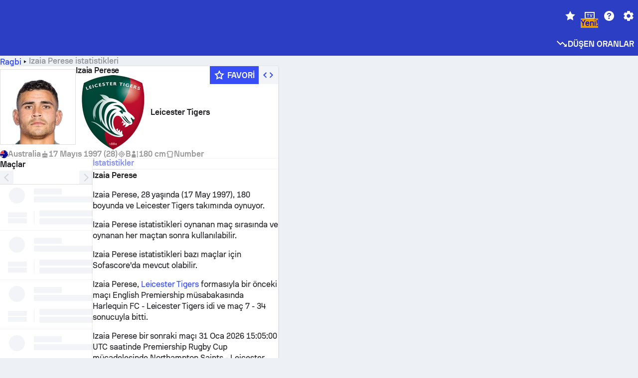

--- FILE ---
content_type: text/html; charset=utf-8
request_url: https://www.sofascore.com/tr/rugby/player/perese-izaia/878186
body_size: 154241
content:
<!DOCTYPE html><html lang="tr" dir="ltr" translate="no"><head><meta charSet="utf-8" data-next-head=""/><meta name="viewport" content="width=device-width" data-next-head=""/><meta name="viewport" content="width=device-width, initial-scale=1, shrink-to-fit=no"/><script async="" src="https://securepubads.g.doubleclick.net/tag/js/gpt.js"></script><meta name="theme-color" media="(prefers-color-scheme: light)" content="#2c3ec4"/><meta name="theme-color" media="(prefers-color-scheme: dark)" content="#2a3543"/><link rel="icon" href="/_next/static/media/favicon.36eabe98.ico"/><meta name="author" content="Sofascore"/><meta name="apple-itunes-app" content="app-id=1176147574"/><meta name="facebook-domain-verification" content="5tm5f2wweby6ky296kp5on2vj4be6z"/><link rel="preconnect" href="https://img.sofascore.com"/><link rel="preconnect" href="https://www.google.com"/><link rel="preconnect" href="https://www.gstatic.com" crossorigin="anonymous"/><link rel="dns-prefetch" href="https://img.sofascore.com"/><link rel="dns-prefetch" href="https://www.googletagmanager.com"/><link rel="manifest" href="/static/manifest.json"/><link rel="shortcut icon" href="/_next/static/media/favicon.36eabe98.ico"/><link rel="mask-icon" href="/_next/static/media/favicon.36eabe98.ico"/><link rel="apple-touch-icon-precomposed" sizes="180x180" href="/_next/static/media/apple-icon-180x180.25727f88.png"/><link rel="apple-touch-icon-precomposed" sizes="152x152" href="/_next/static/media/apple-icon-152x152.639e0059.png"/><link rel="apple-touch-icon-precomposed" sizes="144x144" href="/_next/static/media/apple-icon-144x144.36eabe98.png"/><link rel="apple-touch-icon-precomposed" sizes="120x120" href="/_next/static/media/apple-icon-120x120.1f22126e.png"/><link rel="apple-touch-icon-precomposed" sizes="114x114" href="/_next/static/media/apple-icon-114x114.8efe1e47.png"/><link rel="apple-touch-icon-precomposed" sizes="76x76" href="/_next/static/media/apple-icon-76x76.6fe15cf7.png"/><link rel="apple-touch-icon-precomposed" sizes="72x72" href="/_next/static/media/apple-icon-72x72.c847900b.png"/><link rel="preload" href="/static/fonts/SofascoreSans/woff2/SofascoreSans-Regular.woff2" as="font" type="font/woff2" crossorigin="anonymous"/><link rel="preload" href="/static/fonts/SofascoreSans/woff2/SofascoreSans-Medium.woff2" as="font" type="font/woff2" crossorigin="anonymous"/><link rel="preload" href="/static/fonts/SofascoreSans/woff2/SofascoreSans-Bold.woff2" as="font" type="font/woff2" crossorigin="anonymous"/><link rel="alternate" hrefLang="en" href="https://www.sofascore.com/rugby/player/perese-izaia/878186" data-next-head=""/><link rel="alternate" hrefLang="hr" href="https://www.sofascore.com/hr/rugby/player/perese-izaia/878186" data-next-head=""/><link rel="alternate" hrefLang="it" href="https://www.sofascore.com/it/rugby/player/perese-izaia/878186" data-next-head=""/><link rel="alternate" hrefLang="es" href="https://www.sofascore.com/es/rugby/player/perese-izaia/878186" data-next-head=""/><link rel="alternate" hrefLang="es-la" href="https://www.sofascore.com/es-la/rugby/player/perese-izaia/878186" data-next-head=""/><link rel="alternate" hrefLang="pt-br" href="https://www.sofascore.com/pt/rugby/player/perese-izaia/878186" data-next-head=""/><link rel="alternate" hrefLang="de" href="https://www.sofascore.com/de/rugby/player/perese-izaia/878186" data-next-head=""/><link rel="alternate" hrefLang="fr" href="https://www.sofascore.com/fr/rugby/player/perese-izaia/878186" data-next-head=""/><link rel="alternate" hrefLang="pl" href="https://www.sofascore.com/pl/rugby/player/perese-izaia/878186" data-next-head=""/><link rel="alternate" hrefLang="hu" href="https://www.sofascore.com/hu/rugby/player/perese-izaia/878186" data-next-head=""/><link rel="alternate" hrefLang="da" href="https://www.sofascore.com/da/rugby/player/perese-izaia/878186" data-next-head=""/><link rel="alternate" hrefLang="tr" href="https://www.sofascore.com/tr/rugby/player/perese-izaia/878186" data-next-head=""/><link rel="alternate" hrefLang="ru" href="https://www.sofascore.com/ru/rugby/player/perese-izaia/878186" data-next-head=""/><link rel="alternate" hrefLang="nl" href="https://www.sofascore.com/nl/rugby/player/perese-izaia/878186" data-next-head=""/><link rel="alternate" hrefLang="id" href="https://www.sofascore.com/id/rugby/player/perese-izaia/878186" data-next-head=""/><link rel="alternate" hrefLang="el" href="https://www.sofascore.com/el/rugby/player/perese-izaia/878186" data-next-head=""/><link rel="alternate" hrefLang="sv" href="https://www.sofascore.com/sv/rugby/player/perese-izaia/878186" data-next-head=""/><link rel="alternate" hrefLang="zh" href="https://www.sofascore.com/zh/rugby/player/perese-izaia/878186" data-next-head=""/><link rel="alternate" hrefLang="sr" href="https://www.sofascore.com/sr/rugby/player/perese-izaia/878186" data-next-head=""/><link rel="alternate" hrefLang="sl" href="https://www.sofascore.com/sl/rugby/player/perese-izaia/878186" data-next-head=""/><link rel="alternate" hrefLang="ro" href="https://www.sofascore.com/ro/rugby/player/perese-izaia/878186" data-next-head=""/><link rel="alternate" hrefLang="no" href="https://www.sofascore.com/no/rugby/player/perese-izaia/878186" data-next-head=""/><link rel="alternate" hrefLang="hi" href="https://www.sofascore.com/hi/rugby/player/perese-izaia/878186" data-next-head=""/><link rel="alternate" hrefLang="pt-pt" href="https://www.sofascore.com/pt-pt/rugby/player/perese-izaia/878186" data-next-head=""/><link rel="alternate" hrefLang="cs" href="https://www.sofascore.com/cs/rugby/player/perese-izaia/878186" data-next-head=""/><link rel="alternate" hrefLang="sk" href="https://www.sofascore.com/sk/rugby/player/perese-izaia/878186" data-next-head=""/><link rel="alternate" hrefLang="bn" href="https://www.sofascore.com/bn/rugby/player/perese-izaia/878186" data-next-head=""/><link rel="alternate" hrefLang="ar" href="https://www.sofascore.com/ar/rugby/player/perese-izaia/878186" data-next-head=""/><link rel="alternate" hrefLang="az" href="https://www.sofascore.com/az/rugby/player/perese-izaia/878186" data-next-head=""/><link rel="alternate" hrefLang="x-default" href="https://www.sofascore.com/rugby/player/perese-izaia/878186" data-next-head=""/><link rel="canonical" href="https://www.sofascore.com/tr/rugby/player/perese-izaia/878186" data-next-head=""/><title data-next-head="">Izaia Perese istatistikleri | Sofascore</title><meta name="description" content="Izaia Perese kariyer istatistikleri ve bir sonraki maç bilgileri." data-next-head=""/><meta name="keywords" content="Izaia Perese, Leicester Tigers, videolar, transfer geçmişi, oyuncunun değeri" data-next-head=""/><link rel="preload" href="/_next/static/css/ba514ee009970ec5.css" as="style"/><meta name="sentry-trace" content="78efb2318b710848df4d885922b8aced-b78b2007d7805fc4"/><meta name="baggage" content="sentry-environment=production,sentry-release=v6v5HE0lOzA_vCHNbF-qU,sentry-public_key=d693747a6bb242d9bb9cf7069fb57988,sentry-trace_id=78efb2318b710848df4d885922b8aced"/><script>
          window['gtag_enable_tcf_support'] = true;
          window.dataLayer = window.dataLayer || [];
          window.googletag = window.googletag || { cmd: [] };
          window.adv = window.adv || { cmd: [] };
          window.sas = window.sas || { cmd: [] };
        </script><script>
          if (typeof grecaptcha === 'undefined') {
            grecaptcha = {};
          }
          grecaptcha.ready = function(cb) {
            if (typeof grecaptcha.render === 'undefined') {
              const c = '___grecaptcha_cfg';
              window[c] = window[c] || {};
              (window[c]['fns'] = window[c]['fns']||[]).push(cb);
            } else {
              cb();
            }
          }
       </script><style type="text/css">.fresnel-container{margin:0;padding:0;}
@media not all and (min-width:0px) and (max-width:478.98px){.fresnel-at-xxs{display:none!important;}}
@media not all and (min-width:479px) and (max-width:479.98px){.fresnel-at-xsMax{display:none!important;}}
@media not all and (min-width:480px) and (max-width:479.98px){.fresnel-at-xs{display:none!important;}}
@media not all and (min-width:480px) and (max-width:766.98px){.fresnel-at-xsMin{display:none!important;}}
@media not all and (min-width:767px) and (max-width:767.98px){.fresnel-at-smMax{display:none!important;}}
@media not all and (min-width:768px) and (max-width:767.98px){.fresnel-at-sm{display:none!important;}}
@media not all and (min-width:768px) and (max-width:990.98px){.fresnel-at-smMin{display:none!important;}}
@media not all and (min-width:991px) and (max-width:991.98px){.fresnel-at-mdMax{display:none!important;}}
@media not all and (min-width:992px) and (max-width:991.98px){.fresnel-at-md{display:none!important;}}
@media not all and (min-width:992px) and (max-width:1342.98px){.fresnel-at-mdMin{display:none!important;}}
@media not all and (min-width:1343px) and (max-width:1343.98px){.fresnel-at-lgMax{display:none!important;}}
@media not all and (min-width:1344px) and (max-width:1343.98px){.fresnel-at-lg{display:none!important;}}
@media not all and (min-width:1344px){.fresnel-at-lgMin{display:none!important;}}
@media not all and (max-width:478.98px){.fresnel-lessThan-xsMax{display:none!important;}}
@media not all and (max-width:479.98px){.fresnel-lessThan-xs{display:none!important;}}
@media not all and (max-width:479.98px){.fresnel-lessThan-xsMin{display:none!important;}}
@media not all and (max-width:766.98px){.fresnel-lessThan-smMax{display:none!important;}}
@media not all and (max-width:767.98px){.fresnel-lessThan-sm{display:none!important;}}
@media not all and (max-width:767.98px){.fresnel-lessThan-smMin{display:none!important;}}
@media not all and (max-width:990.98px){.fresnel-lessThan-mdMax{display:none!important;}}
@media not all and (max-width:991.98px){.fresnel-lessThan-md{display:none!important;}}
@media not all and (max-width:991.98px){.fresnel-lessThan-mdMin{display:none!important;}}
@media not all and (max-width:1342.98px){.fresnel-lessThan-lgMax{display:none!important;}}
@media not all and (max-width:1343.98px){.fresnel-lessThan-lg{display:none!important;}}
@media not all and (max-width:1343.98px){.fresnel-lessThan-lgMin{display:none!important;}}
@media not all and (min-width:479px){.fresnel-greaterThan-xxs{display:none!important;}}
@media not all and (min-width:480px){.fresnel-greaterThan-xsMax{display:none!important;}}
@media not all and (min-width:480px){.fresnel-greaterThan-xs{display:none!important;}}
@media not all and (min-width:767px){.fresnel-greaterThan-xsMin{display:none!important;}}
@media not all and (min-width:768px){.fresnel-greaterThan-smMax{display:none!important;}}
@media not all and (min-width:768px){.fresnel-greaterThan-sm{display:none!important;}}
@media not all and (min-width:991px){.fresnel-greaterThan-smMin{display:none!important;}}
@media not all and (min-width:992px){.fresnel-greaterThan-mdMax{display:none!important;}}
@media not all and (min-width:992px){.fresnel-greaterThan-md{display:none!important;}}
@media not all and (min-width:1343px){.fresnel-greaterThan-mdMin{display:none!important;}}
@media not all and (min-width:1344px){.fresnel-greaterThan-lgMax{display:none!important;}}
@media not all and (min-width:1344px){.fresnel-greaterThan-lg{display:none!important;}}
@media not all and (min-width:0px){.fresnel-greaterThanOrEqual-xxs{display:none!important;}}
@media not all and (min-width:479px){.fresnel-greaterThanOrEqual-xsMax{display:none!important;}}
@media not all and (min-width:480px){.fresnel-greaterThanOrEqual-xs{display:none!important;}}
@media not all and (min-width:480px){.fresnel-greaterThanOrEqual-xsMin{display:none!important;}}
@media not all and (min-width:767px){.fresnel-greaterThanOrEqual-smMax{display:none!important;}}
@media not all and (min-width:768px){.fresnel-greaterThanOrEqual-sm{display:none!important;}}
@media not all and (min-width:768px){.fresnel-greaterThanOrEqual-smMin{display:none!important;}}
@media not all and (min-width:991px){.fresnel-greaterThanOrEqual-mdMax{display:none!important;}}
@media not all and (min-width:992px){.fresnel-greaterThanOrEqual-md{display:none!important;}}
@media not all and (min-width:992px){.fresnel-greaterThanOrEqual-mdMin{display:none!important;}}
@media not all and (min-width:1343px){.fresnel-greaterThanOrEqual-lgMax{display:none!important;}}
@media not all and (min-width:1344px){.fresnel-greaterThanOrEqual-lg{display:none!important;}}
@media not all and (min-width:1344px){.fresnel-greaterThanOrEqual-lgMin{display:none!important;}}
@media not all and (min-width:0px) and (max-width:478.98px){.fresnel-between-xxs-xsMax{display:none!important;}}
@media not all and (min-width:0px) and (max-width:479.98px){.fresnel-between-xxs-xs{display:none!important;}}
@media not all and (min-width:0px) and (max-width:479.98px){.fresnel-between-xxs-xsMin{display:none!important;}}
@media not all and (min-width:0px) and (max-width:766.98px){.fresnel-between-xxs-smMax{display:none!important;}}
@media not all and (min-width:0px) and (max-width:767.98px){.fresnel-between-xxs-sm{display:none!important;}}
@media not all and (min-width:0px) and (max-width:767.98px){.fresnel-between-xxs-smMin{display:none!important;}}
@media not all and (min-width:0px) and (max-width:990.98px){.fresnel-between-xxs-mdMax{display:none!important;}}
@media not all and (min-width:0px) and (max-width:991.98px){.fresnel-between-xxs-md{display:none!important;}}
@media not all and (min-width:0px) and (max-width:991.98px){.fresnel-between-xxs-mdMin{display:none!important;}}
@media not all and (min-width:0px) and (max-width:1342.98px){.fresnel-between-xxs-lgMax{display:none!important;}}
@media not all and (min-width:0px) and (max-width:1343.98px){.fresnel-between-xxs-lg{display:none!important;}}
@media not all and (min-width:0px) and (max-width:1343.98px){.fresnel-between-xxs-lgMin{display:none!important;}}
@media not all and (min-width:479px) and (max-width:479.98px){.fresnel-between-xsMax-xs{display:none!important;}}
@media not all and (min-width:479px) and (max-width:479.98px){.fresnel-between-xsMax-xsMin{display:none!important;}}
@media not all and (min-width:479px) and (max-width:766.98px){.fresnel-between-xsMax-smMax{display:none!important;}}
@media not all and (min-width:479px) and (max-width:767.98px){.fresnel-between-xsMax-sm{display:none!important;}}
@media not all and (min-width:479px) and (max-width:767.98px){.fresnel-between-xsMax-smMin{display:none!important;}}
@media not all and (min-width:479px) and (max-width:990.98px){.fresnel-between-xsMax-mdMax{display:none!important;}}
@media not all and (min-width:479px) and (max-width:991.98px){.fresnel-between-xsMax-md{display:none!important;}}
@media not all and (min-width:479px) and (max-width:991.98px){.fresnel-between-xsMax-mdMin{display:none!important;}}
@media not all and (min-width:479px) and (max-width:1342.98px){.fresnel-between-xsMax-lgMax{display:none!important;}}
@media not all and (min-width:479px) and (max-width:1343.98px){.fresnel-between-xsMax-lg{display:none!important;}}
@media not all and (min-width:479px) and (max-width:1343.98px){.fresnel-between-xsMax-lgMin{display:none!important;}}
@media not all and (min-width:480px) and (max-width:479.98px){.fresnel-between-xs-xsMin{display:none!important;}}
@media not all and (min-width:480px) and (max-width:766.98px){.fresnel-between-xs-smMax{display:none!important;}}
@media not all and (min-width:480px) and (max-width:767.98px){.fresnel-between-xs-sm{display:none!important;}}
@media not all and (min-width:480px) and (max-width:767.98px){.fresnel-between-xs-smMin{display:none!important;}}
@media not all and (min-width:480px) and (max-width:990.98px){.fresnel-between-xs-mdMax{display:none!important;}}
@media not all and (min-width:480px) and (max-width:991.98px){.fresnel-between-xs-md{display:none!important;}}
@media not all and (min-width:480px) and (max-width:991.98px){.fresnel-between-xs-mdMin{display:none!important;}}
@media not all and (min-width:480px) and (max-width:1342.98px){.fresnel-between-xs-lgMax{display:none!important;}}
@media not all and (min-width:480px) and (max-width:1343.98px){.fresnel-between-xs-lg{display:none!important;}}
@media not all and (min-width:480px) and (max-width:1343.98px){.fresnel-between-xs-lgMin{display:none!important;}}
@media not all and (min-width:480px) and (max-width:766.98px){.fresnel-between-xsMin-smMax{display:none!important;}}
@media not all and (min-width:480px) and (max-width:767.98px){.fresnel-between-xsMin-sm{display:none!important;}}
@media not all and (min-width:480px) and (max-width:767.98px){.fresnel-between-xsMin-smMin{display:none!important;}}
@media not all and (min-width:480px) and (max-width:990.98px){.fresnel-between-xsMin-mdMax{display:none!important;}}
@media not all and (min-width:480px) and (max-width:991.98px){.fresnel-between-xsMin-md{display:none!important;}}
@media not all and (min-width:480px) and (max-width:991.98px){.fresnel-between-xsMin-mdMin{display:none!important;}}
@media not all and (min-width:480px) and (max-width:1342.98px){.fresnel-between-xsMin-lgMax{display:none!important;}}
@media not all and (min-width:480px) and (max-width:1343.98px){.fresnel-between-xsMin-lg{display:none!important;}}
@media not all and (min-width:480px) and (max-width:1343.98px){.fresnel-between-xsMin-lgMin{display:none!important;}}
@media not all and (min-width:767px) and (max-width:767.98px){.fresnel-between-smMax-sm{display:none!important;}}
@media not all and (min-width:767px) and (max-width:767.98px){.fresnel-between-smMax-smMin{display:none!important;}}
@media not all and (min-width:767px) and (max-width:990.98px){.fresnel-between-smMax-mdMax{display:none!important;}}
@media not all and (min-width:767px) and (max-width:991.98px){.fresnel-between-smMax-md{display:none!important;}}
@media not all and (min-width:767px) and (max-width:991.98px){.fresnel-between-smMax-mdMin{display:none!important;}}
@media not all and (min-width:767px) and (max-width:1342.98px){.fresnel-between-smMax-lgMax{display:none!important;}}
@media not all and (min-width:767px) and (max-width:1343.98px){.fresnel-between-smMax-lg{display:none!important;}}
@media not all and (min-width:767px) and (max-width:1343.98px){.fresnel-between-smMax-lgMin{display:none!important;}}
@media not all and (min-width:768px) and (max-width:767.98px){.fresnel-between-sm-smMin{display:none!important;}}
@media not all and (min-width:768px) and (max-width:990.98px){.fresnel-between-sm-mdMax{display:none!important;}}
@media not all and (min-width:768px) and (max-width:991.98px){.fresnel-between-sm-md{display:none!important;}}
@media not all and (min-width:768px) and (max-width:991.98px){.fresnel-between-sm-mdMin{display:none!important;}}
@media not all and (min-width:768px) and (max-width:1342.98px){.fresnel-between-sm-lgMax{display:none!important;}}
@media not all and (min-width:768px) and (max-width:1343.98px){.fresnel-between-sm-lg{display:none!important;}}
@media not all and (min-width:768px) and (max-width:1343.98px){.fresnel-between-sm-lgMin{display:none!important;}}
@media not all and (min-width:768px) and (max-width:990.98px){.fresnel-between-smMin-mdMax{display:none!important;}}
@media not all and (min-width:768px) and (max-width:991.98px){.fresnel-between-smMin-md{display:none!important;}}
@media not all and (min-width:768px) and (max-width:991.98px){.fresnel-between-smMin-mdMin{display:none!important;}}
@media not all and (min-width:768px) and (max-width:1342.98px){.fresnel-between-smMin-lgMax{display:none!important;}}
@media not all and (min-width:768px) and (max-width:1343.98px){.fresnel-between-smMin-lg{display:none!important;}}
@media not all and (min-width:768px) and (max-width:1343.98px){.fresnel-between-smMin-lgMin{display:none!important;}}
@media not all and (min-width:991px) and (max-width:991.98px){.fresnel-between-mdMax-md{display:none!important;}}
@media not all and (min-width:991px) and (max-width:991.98px){.fresnel-between-mdMax-mdMin{display:none!important;}}
@media not all and (min-width:991px) and (max-width:1342.98px){.fresnel-between-mdMax-lgMax{display:none!important;}}
@media not all and (min-width:991px) and (max-width:1343.98px){.fresnel-between-mdMax-lg{display:none!important;}}
@media not all and (min-width:991px) and (max-width:1343.98px){.fresnel-between-mdMax-lgMin{display:none!important;}}
@media not all and (min-width:992px) and (max-width:991.98px){.fresnel-between-md-mdMin{display:none!important;}}
@media not all and (min-width:992px) and (max-width:1342.98px){.fresnel-between-md-lgMax{display:none!important;}}
@media not all and (min-width:992px) and (max-width:1343.98px){.fresnel-between-md-lg{display:none!important;}}
@media not all and (min-width:992px) and (max-width:1343.98px){.fresnel-between-md-lgMin{display:none!important;}}
@media not all and (min-width:992px) and (max-width:1342.98px){.fresnel-between-mdMin-lgMax{display:none!important;}}
@media not all and (min-width:992px) and (max-width:1343.98px){.fresnel-between-mdMin-lg{display:none!important;}}
@media not all and (min-width:992px) and (max-width:1343.98px){.fresnel-between-mdMin-lgMin{display:none!important;}}
@media not all and (min-width:1343px) and (max-width:1343.98px){.fresnel-between-lgMax-lg{display:none!important;}}
@media not all and (min-width:1343px) and (max-width:1343.98px){.fresnel-between-lgMax-lgMin{display:none!important;}}
@media not all and (min-width:1344px) and (max-width:1343.98px){.fresnel-between-lg-lgMin{display:none!important;}}</style><script>
        (function () {
          function applyTheme(theme) {
            for (let key in theme) {
              document.documentElement.style.setProperty(key, theme[key]);
            }
          }

          var persistedTheme = localStorage.getItem('sofa.theme');

          var light = {"--primary-default":"#374df5","--primary-variant":"#2c3ec4","--primary-highlight":"rgba(55, 77, 245, 0.15)","--primary-hover":"hsl(233, 90.5%, 63.8%)","--primary-selected":"hsl(233, 90.5%, 53.8%)","--secondary-default":"#0bb32a","--secondary-variant":"#08861f","--secondary-highlight":"rgba(11, 179, 42, 0.15)","--secondary-hover":"hsl(131, 88.4%, 42.3%)","--secondary-selected":"hsl(131, 88.4%, 32.3%)","--tertiary-default":"rgba(202, 194, 133, 1)","--tertiary-variant":"rgba(157, 150, 94, 1)","--tertiary-highlight":"rgba(202, 194, 133, 0.15)","--neutral-default":"#a4a9b3","--neutral-variant":"#51565f","--neutral-highlight":"#e8ecf3","--on-color-primary":"#ffffff","--on-color-secondary":"rgba(255, 255, 255, 0.6)","--on-color-highlight-nLv1":"rgba(255, 255, 255, 0.2)","--on-color-highlight-nLv2":"rgba(255, 255, 255, 0.1)","--on-color-default":"#ffffff","--on-color-hover":"#e6e6e6","--on-color-selected":"#cccccc","--surface-s0":"#edf1f6","--surface-s1":"#ffffff","--surface-s2":"rgba(229, 233, 239, 0.5)","--surface-sp":"#ffffff","--surface-t":"#222226","--on-surface-nLv1":"#222226","--on-surface-nLv2":"rgba(34, 34, 38, 0.7)","--on-surface-nLv3":"rgba(34, 34, 38, 0.45)","--on-surface-nLv4":"rgba(34, 34, 38, 0.15)","--on-surface-nLv5":"rgba(34, 34, 38, 0.06)","--error-default":"#c7361f","--error-hover":"#dd3c23","--error-selected":"#b1301c","--alert-default":"#c7921f","--alert-hover":"#dda223","--alert-selected":"#b1821c","--success-default":"#15b168","--success-hover":"#18c876","--success-selected":"#129a5b","--effect-elevation1":"rgba(34, 34, 38, 0.16)","--effect-elevation2":"rgba(34, 34, 38, 0.16)","--effect-elevation3":"rgba(34, 34, 38, 0.16)","--overlay-darken1":"rgba(0, 0, 0, 0.25)","--overlay-darken2":"rgba(0, 0, 0, 0.5)","--overlay-darken3":"rgba(0, 0, 0, 0.65)","--sofa-singles-live":"#cb1818","--sofa-singles-value":"#e59c03","--sofa-singles-liveHighlight":"rgba(203, 24, 24, 0.1)","--sofa-singles-crowdsourcingLive":"#ff109f","--sofa-singles-crowdsourcingLiveHighlight":"rgba(255, 16, 159, 0.1)","--score-rating-s00":"#a4a9b3","--score-rating-s10":"#dc0c00","--score-rating-s60":"#ed7e07","--score-rating-s65":"#d9af00","--score-rating-s70":"#00c424","--score-rating-s80":"#00adc4","--score-rating-s90":"#374df5","--playoffs-promotion-to-x":"#26943b","--playoffs-promotion-to-x-playoff":"#49cb40","--playoffs-promotion-to-y":"#0056a3","--playoffs-promotion-to-y-playoff":"#0a8dff","--playoffs-promotion-to-z":"#016565","--playoffs-promotion-to-z-playoff":"#018e8d","--playoffs-promotion-to-z-playoff-secondary":"#01b7b6","--playoffs-promotion-to-relegation":"#c1262d","--playoffs-promotion-to-relegation-playoff":"#fea500","--player-position-forward":"#cb1818","--player-position-midfield":"#0bb32a","--player-position-defender":"#374df5","--player-position-goalkeeper":"#e59c03","--heatmap-hm1":"#cbedbf","--heatmap-hm2":"#d5eb86","--heatmap-hm3":"#fffc20","--heatmap-hm4":"#ff8111","--heatmap-hm5":"#ff1f1f","--stage-sports-dtm":"#011c47","--stage-sports-formula1":"#dc351e","--stage-sports-formulaE":"#04afe7","--stage-sports-indycar":"#c61e36","--stage-sports-moto2":"#84273a","--stage-sports-moto3":"#832639","--stage-sports-motoGP":"#3b3536","--stage-sports-nascar":"#007ac2","--stage-sports-superbike":"#bd1f23","--stage-sports-wrc":"#7bad26","--stage-sports-cycling":"#0162af","--stage-sports-generic":"#03af37","--graphics-terrain-football":"#cbedbf","--graphics-terrain-basketball":"#f8d496","--graphics-terrain-dark":"#19191c","--graphics-terrain-footballPale":"#f5fbf2","--graphics-terrain-basketballPale":"#fef6ea","--graphics-terrain-footballLineups":"#3c8063","--terrain-harcourtIndoor":"#30b8ab","--terrain-hardcourtOutdoor":"#5143cc","--terrain-grass":"#62bd40","--terrain-clay":"#eb9a44","--terrain-default":"#808080","--tournaments-wta":"#a42090","--social-twitter":"#00acee","--social-facebook":"#0865FE","--social-apple":"#000000","--social-huawei-symbol":"#CE0E2D","--social-huawei-text":"#262729","--cricket-neutral":"#a4a9b3","--cricket-singleRuns":"#6aac44","--cricket-firstCircleRuns":"#4d82a1","--cricket-secondCircleRuns":"#98458c","--cricket-wicketsDown":"#b8483c","--cricket-errorsAndMistakes":"#be9b3c","--cricket-cricketTerrain":"#cbedbf","--cricket-cricketTerrainSecondary":"#166534","--cricket-dsr":"#5a539c","--sentiment-positive":"#0bb32a","--sentiment-positive-highlight":"rgba(11, 179, 42, 0.25)","--sentiment-negative":"#cb1818","--sentiment-negative-highlight":"rgba(203, 24, 24, 0.25)","--header-default":"#2c3ec4","--mma-red-default":"#ce153a","--mma-red-highlight":"rgba(206, 21, 58, 0.15)","--mma-blue-default":"#1258df","--mma-blue-highlight":"rgba(18, 88, 223, 0.15)","--football-shotmap-home-idle":"#05660f","--football-shotmap-home-selectedHover":"#0bb32a","--football-shotmap-away-idle":"#064683","--football-shotmap-away-selectedHover":"#374df5","--tennis-tournaments-2000":"#3A66AC","--tennis-tournaments-1000":"#D1B04E","--tennis-tournaments-500":"#848E95","--tennis-tournaments-250":"#00AFF0","--hockey-shotmap-shot-background":"#ffffff80","--editor-pink":"#FF407F","--editor-pink-highlight":"rgba(255, 64, 127, 0.15)"};
          var dark = {"--primary-default":"#7a84ff","--primary-variant":"#000000","--primary-highlight":"rgba(122, 132, 255, 0.25)","--primary-hover":"hsl(235, 100.0%, 78.9%)","--primary-selected":"hsl(235, 100.0%, 68.9%)","--secondary-default":"#46c252","--secondary-variant":"#03692a","--secondary-highlight":"rgba(70, 194, 82, 0.25)","--secondary-hover":"hsl(126, 50.4%, 56.8%)","--secondary-selected":"hsl(126, 50.4%, 46.8%)","--tertiary-default":"rgba(168, 161, 110, 1)","--tertiary-variant":"rgba(130, 124, 77, 1)","--tertiary-highlight":"rgba(168, 161 110, 0.15)","--neutral-default":"#a4a9b3","--neutral-variant":"#BCC2CF","--neutral-highlight":"rgba(54, 63, 83, 0.5)","--on-color-primary":"#FCFCFE","--on-color-secondary":"rgba(255, 255, 255, 0.6)","--on-color-highlight-nLv1":"rgba(255, 255, 255, 0.25)","--on-color-highlight-nLv2":"rgba(255, 255, 255, 0.1)","--on-color-default":"#ffffff","--on-color-hover":"#ffffff","--on-color-selected":"#f2f2f2","--surface-s0":"#000000","--surface-s1":"#171C1F","--surface-s2":"rgba(0, 0, 0, 0.5)","--surface-sp":"#272C32","--surface-t":"#ECEDEF","--on-surface-nLv1":"#ECEDEF","--on-surface-nLv2":"rgba(255, 255, 255, 0.75)","--on-surface-nLv3":"rgba(255, 255, 255, 0.5)","--on-surface-nLv4":"rgba(255, 255, 255, 0.15)","--on-surface-nLv5":"rgba(255, 255, 255, 0.08)","--error-default":"#e35c47","--error-hover":"#e66f5d","--error-selected":"#e04831","--alert-default":"#dbaa3f","--alert-hover":"#dfb355","--alert-selected":"#d7a02a","--success-default":"#39b57a","--success-hover":"#44c486","--success-selected":"#33a26c","--effect-elevation1":"rgba(0, 0, 0, 0.24)","--effect-elevation2":"rgba(0, 0, 0, 0.40)","--effect-elevation3":"rgba(0, 0, 0, 0.48)","--overlay-darken1":"rgba(0, 0, 0, 0.25)","--overlay-darken2":"rgba(0, 0, 0, 0.5)","--overlay-darken3":"rgba(0, 0, 0, 0.65)","--sofa-singles-live":"#e73b3b","--sofa-singles-value":"#e8b345","--sofa-singles-liveHighlight":"rgba(231, 59, 59, 0.2)","--sofa-singles-crowdsourcingLive":"#ff109f","--sofa-singles-crowdsourcingLiveHighlight":"rgba(255, 16, 159, 0.1)","--score-rating-s00":"#a4a9b3","--score-rating-s10":"#dc0c00","--score-rating-s60":"#ed7e07","--score-rating-s65":"#d9af00","--score-rating-s70":"#00c424","--score-rating-s80":"#00adc4","--score-rating-s90":"#374df5","--playoffs-promotion-to-x":"#3bb552","--playoffs-promotion-to-x-playoff":"#80ea79","--playoffs-promotion-to-y":"#288eea","--playoffs-promotion-to-y-playoff":"#8fcbff","--playoffs-promotion-to-z":"#2f9d9d","--playoffs-promotion-to-z-playoff":"#0ad8d8","--playoffs-promotion-to-z-playoff-secondary":"#befefe","--playoffs-promotion-to-relegation":"#ef5158","--playoffs-promotion-to-relegation-playoff":"#ffb936","--player-position-forward":"#e73b3b","--player-position-midfield":"#1eb85d","--player-position-defender":"#4b9def","--player-position-goalkeeper":"#e8b345","--heatmap-hm1":"#446c46","--heatmap-hm2":"#7d943c","--heatmap-hm3":"#ffd630","--heatmap-hm4":"#f0802b","--heatmap-hm5":"#f03530","--stage-sports-dtm":"#011c47","--stage-sports-formula1":"#dc351e","--stage-sports-formulaE":"#04afe7","--stage-sports-indycar":"#c61e36","--stage-sports-moto2":"#84273a","--stage-sports-moto3":"#832639","--stage-sports-motoGP":"#3b3536","--stage-sports-nascar":"#007ac2","--stage-sports-superbike":"#bd1f23","--stage-sports-wrc":"#7bad26","--stage-sports-cycling":"#0162af","--stage-sports-generic":"#03af37","--graphics-terrain-football":"#446c46","--graphics-terrain-basketball":"#a38a5e","--graphics-terrain-dark":"#0c0c0d","--graphics-terrain-footballPale":"#1d2c29","--graphics-terrain-basketballPale":"#31312e","--graphics-terrain-footballLineups":"#171c1f","--terrain-harcourtIndoor":"#6ee4d9","--terrain-hardcourtOutdoor":"#a59bf5","--terrain-grass":"#488331","--terrain-clay":"#a06b32","--terrain-default":"#808080","--tournaments-wta":"#db5cc7","--social-twitter":"#00acee","--social-facebook":"#ECEDEF","--social-apple":"#ECEDEF","--social-huawei-symbol":"#ECEDEF","--social-huawei-text":"#ECEDEF","--cricket-neutral":"#828ba1","--cricket-singleRuns":"#6aac44","--cricket-firstCircleRuns":"#4d82a1","--cricket-secondCircleRuns":"#98458c","--cricket-wicketsDown":"#b8483c","--cricket-errorsAndMistakes":"#be9b3c","--cricket-cricketTerrain":"#9ccf8a","--cricket-cricketTerrainSecondary":"#166534","--cricket-dsr":"#5a539c","--sentiment-positive":"#46c252","--sentiment-positive-highlight":"rgba(70, 194, 82, 0.25)","--sentiment-negative":"#e73b3b","--sentiment-negative-highlight":"rgba(231, 59, 59, 0.25)","--header-default":"#111517","--mma-red-default":"#de4e6b","--mma-red-highlight":"rgba(222, 78, 107, 0.25)","--mma-blue-default":"#467ce5","--mma-blue-highlight":"rgba(70, 124, 229, 0.25)","--football-shotmap-home-idle":"#0b5a13","--football-shotmap-home-selectedHover":"#46c252","--football-shotmap-away-idle":"#2c3596","--football-shotmap-away-selectedHover":"#7a84ff","--tennis-tournaments-2000":"#3A66AC","--tennis-tournaments-1000":"#D1B04E","--tennis-tournaments-500":"#848E95","--tennis-tournaments-250":"#00AFF0","--hockey-shotmap-shot-background":"#ffffff33","--editor-pink":"#FF7DA8","--editor-pink-highlight":"rgba(255, 64, 127, 0.15)"};

          var themes = { light, dark };

          

          var theme = 'auto';
          var prefersDark = window.matchMedia('(prefers-color-scheme: dark)').matches;

          if (persistedTheme) {
            try {
              var parsed = JSON.parse(persistedTheme);
              if(parsed.theme === 'amoled') {
                parsed.theme = 'dark';
              }
              theme = parsed.theme || theme;
            } catch {
              console.error('Invalid theme shape.');
            }
          }

          var toApply;
          if (theme === 'auto') {
            toApply = prefersDark ? 'dark' : 'light';
          } else {
            toApply = theme;
          }

          try {
            window.localStorage.setItem('sofa.theme',JSON.stringify({theme:theme}));
          } catch {
            console.error('Locale Storage is full.');
          }

          document.documentElement.classList.add(toApply);
          applyTheme(themes[toApply]);
        })();</script><script type="application/ld+json" data-next-head="">{"@context":"https://schema.org","@type":"BreadcrumbList","itemListElement":[{"@type":"ListItem","position":1,"name":"Ragbi","item":"https://www.sofascore.com/tr/ragbi"},{"@type":"ListItem","position":2,"name":"Izaia Perese"}]}</script><script type="application/ld+json" data-next-head="">{"@context":"https://schema.org","@type":"Person","name":"Izaia Perese","birthDate":"1997-05-17T00:00:00.000Z","url":"https://www.sofascore.com/player/perese-izaia/878186","nationality":{"@type":"Country","name":"Australia"},"affiliation":{"@type":"Organization","name":"Leicester Tigers"},"gender":"Male","height":"180 cm"}</script><link rel="stylesheet" href="/_next/static/css/ba514ee009970ec5.css" data-n-g=""/><noscript data-n-css=""></noscript><script defer="" noModule="" src="/_next/static/chunks/polyfills-42372ed130431b0a.js"></script><script defer="" src="/_next/static/chunks/29326.9e7ebb54614a8b4c.js"></script><script defer="" src="/_next/static/chunks/86819.b701eb9aac5333f0.js"></script><script defer="" src="/_next/static/chunks/93299.495eddcc62456619.js"></script><script defer="" src="/_next/static/chunks/34331.fd802a0ef8ccb011.js"></script><script defer="" src="/_next/static/chunks/36252.97a6054a71f57f59.js"></script><script defer="" src="/_next/static/chunks/14767.fc8fe2480397ab08.js"></script><script defer="" src="/_next/static/chunks/2266.0ca26a67f0629fd5.js"></script><script defer="" src="/_next/static/chunks/88561.cbe300c394cc182f.js"></script><script defer="" src="/_next/static/chunks/25236.9f9f6a283e1846c4.js"></script><script defer="" src="/_next/static/chunks/21751.58ac742a4eada59f.js"></script><script defer="" src="/_next/static/chunks/43481.4ae042afc7e8873d.js"></script><script defer="" src="/_next/static/chunks/47649.46c944429dbccebd.js"></script><script defer="" src="/_next/static/chunks/47030.75d4fbaf919cadce.js"></script><script defer="" src="/_next/static/chunks/87554-8fb6d3379d96126b.js"></script><script defer="" src="/_next/static/chunks/13551-79d97c08ff08e75b.js"></script><script defer="" src="/_next/static/chunks/93455.e0ccb16cd6f722ce.js"></script><script defer="" src="/_next/static/chunks/17132.734f7331382554db.js"></script><script defer="" src="/_next/static/chunks/55798.bc8518dccfd800ee.js"></script><script defer="" src="/_next/static/chunks/36978.3703c0df6b1f4a83.js"></script><script defer="" src="/_next/static/chunks/64162.712b1c3f6f843dbd.js"></script><script defer="" src="/_next/static/chunks/56221.6bdb580b2a980733.js"></script><script defer="" src="/_next/static/chunks/79058.ac23cc7f60527ef3.js"></script><script defer="" src="/_next/static/chunks/62192.0f23d7cd055fbd9d.js"></script><script defer="" src="/_next/static/chunks/28355.2df0cc2624381946.js"></script><script src="/_next/static/chunks/webpack-44a2c1bf8c8b54d5.js" defer=""></script><script src="/_next/static/chunks/framework-a8c9674a7c50b22f.js" defer=""></script><script src="/_next/static/chunks/main-0d04611aa621f97a.js" defer=""></script><script src="/_next/static/chunks/pages/_app-7aa17f20fc0bd566.js" defer=""></script><script src="/_next/static/chunks/14092-f8d92b8eedd494c1.js" defer=""></script><script src="/_next/static/chunks/56591-26529305f876bbce.js" defer=""></script><script src="/_next/static/chunks/28446-08caf10013fbb1d8.js" defer=""></script><script src="/_next/static/chunks/14632-99f141c18cf2d7f6.js" defer=""></script><script src="/_next/static/chunks/33854-b1405b1353b98068.js" defer=""></script><script src="/_next/static/chunks/58860-7a7a351931890f60.js" defer=""></script><script src="/_next/static/chunks/41164-524891de18be994a.js" defer=""></script><script src="/_next/static/chunks/25274-9f168afb85e596ed.js" defer=""></script><script src="/_next/static/chunks/31702-e1f88fd9ff024e20.js" defer=""></script><script src="/_next/static/chunks/61392-9424b701d30dcefc.js" defer=""></script><script src="/_next/static/chunks/19268-6263b777ab088455.js" defer=""></script><script src="/_next/static/chunks/36678-b8f374455d58d4fe.js" defer=""></script><script src="/_next/static/chunks/93785-fc402ce608a79184.js" defer=""></script><script src="/_next/static/chunks/54246-6ad74c3071c626ed.js" defer=""></script><script src="/_next/static/chunks/3074-930ae17a1410272d.js" defer=""></script><script src="/_next/static/chunks/26928-949a2da55e8c90b8.js" defer=""></script><script src="/_next/static/chunks/61628-fdcad0e223b61b6e.js" defer=""></script><script src="/_next/static/chunks/12293-e996d01336466d47.js" defer=""></script><script src="/_next/static/chunks/32342-ccc5504b20b3e49e.js" defer=""></script><script src="/_next/static/chunks/85028-390ecc0d25589bf9.js" defer=""></script><script src="/_next/static/chunks/pages/player-c2506fd740b4ed13.js" defer=""></script><script src="/_next/static/v6v5HE0lOzA_vCHNbF-qU/_buildManifest.js" defer=""></script><script src="/_next/static/v6v5HE0lOzA_vCHNbF-qU/_ssgManifest.js" defer=""></script><style data-styled="" data-styled-version="5.3.11">html{line-height:1.15;-webkit-text-size-adjust:100%;}/*!sc*/
body{margin:0;}/*!sc*/
main{display:block;}/*!sc*/
h1{font-size:2em;margin:0.67em 0;}/*!sc*/
hr{box-sizing:content-box;height:0;overflow:visible;}/*!sc*/
pre{font-family:monospace,monospace;font-size:1em;}/*!sc*/
a{background-color:transparent;}/*!sc*/
abbr[title]{border-bottom:none;-webkit-text-decoration:underline;text-decoration:underline;-webkit-text-decoration:underline dotted;text-decoration:underline dotted;}/*!sc*/
b,strong{font-weight:bolder;}/*!sc*/
code,kbd,samp{font-family:monospace,monospace;font-size:1em;}/*!sc*/
small{font-size:80%;}/*!sc*/
sub,sup{font-size:75%;line-height:0;position:relative;vertical-align:baseline;}/*!sc*/
sub{bottom:-0.25em;}/*!sc*/
sup{top:-0.5em;}/*!sc*/
img{border-style:none;}/*!sc*/
button,input,optgroup,select,textarea{font-family:inherit;font-size:100%;line-height:1.15;margin:0;}/*!sc*/
button,input{overflow:visible;}/*!sc*/
button,select{text-transform:none;}/*!sc*/
button,[type="button"],[type="reset"],[type="submit"]{-webkit-appearance:button;}/*!sc*/
button::-moz-focus-inner,[type="button"]::-moz-focus-inner,[type="reset"]::-moz-focus-inner,[type="submit"]::-moz-focus-inner{border-style:none;padding:0;}/*!sc*/
button:-moz-focusring,[type="button"]:-moz-focusring,[type="reset"]:-moz-focusring,[type="submit"]:-moz-focusring{outline:1px dotted ButtonText;}/*!sc*/
fieldset{padding:0.35em 0.75em 0.625em;}/*!sc*/
legend{box-sizing:border-box;color:inherit;display:table;max-width:100%;padding:0;white-space:normal;}/*!sc*/
progress{vertical-align:baseline;}/*!sc*/
textarea{overflow:auto;}/*!sc*/
[type="checkbox"],[type="radio"]{box-sizing:border-box;padding:0;}/*!sc*/
[type="number"]::-webkit-inner-spin-button,[type="number"]::-webkit-outer-spin-button{height:auto;}/*!sc*/
[type="search"]{-webkit-appearance:textfield;outline-offset:-2px;}/*!sc*/
[type="search"]::-webkit-search-decoration{-webkit-appearance:none;}/*!sc*/
::-webkit-file-upload-button{-webkit-appearance:button;font:inherit;}/*!sc*/
details{display:block;}/*!sc*/
summary{display:list-item;}/*!sc*/
template{display:none;}/*!sc*/
[hidden]{display:none;}/*!sc*/
data-styled.g1[id="sc-global-ecVvVt1"]{content:"sc-global-ecVvVt1,"}/*!sc*/
body{overflow-x:hidden;width:100%;-webkit-font-smoothing:antialiased;-moz-osx-font-smoothing:grayscale;font-family:'Sofascore Sans','Arial Unicode MS',-apple-system,BlinkMacSystemFont,Segoe UI,Helvetica,Arial,sans-serif,Apple Color Emoji,Segoe UI Emoji,Segoe UI Symbol;font-weight:400;color:var(--on-surface-nLv1);background-color:var(--surface-s0);font-feature-settings:"kern" 1;font-kerning:normal;}/*!sc*/
h1,h2,h3,h4,h5,h6{font-weight:500;}/*!sc*/
h3.h-center{background-color:var(--surface-s0);border-radius:4px;overflow:hidden;font-size:15px;text-align:center;text-transform:uppercase;padding:8px 0;margin:0;}/*!sc*/
a{-webkit-text-decoration:none;text-decoration:none;}/*!sc*/
svg{vertical-align:top;}/*!sc*/
*{box-sizing:border-box;}/*!sc*/
button{border:none;background:none;font-family:'Sofascore Sans','Arial Unicode MS',-apple-system,BlinkMacSystemFont,Segoe UI,Helvetica,Arial,sans-serif,Apple Color Emoji,Segoe UI Emoji,Segoe UI Symbol;}/*!sc*/
hr{margin:12px 0;padding:0;border:none;border-bottom:1px solid rgba(0,12,36,.07);}/*!sc*/
strong{font-weight:500 !important;}/*!sc*/
th{font-weight:400;}/*!sc*/
::-webkit-input-placeholder{color:rgba(0,0,0,0.4);}/*!sc*/
::-moz-placeholder{color:rgba(0,0,0,0.4);}/*!sc*/
:-ms-input-placeholder{color:rgba(0,0,0,0.4);}/*!sc*/
::placeholder{color:rgba(0,0,0,0.4);}/*!sc*/
button,[type="button"],[type="reset"],[type="submit"]{-webkit-appearance:none !important;}/*!sc*/
.Toastify__toast-container{width:auto;}/*!sc*/
@media only screen and (max-width:480px){.Toastify__toast-container{width:100vw;}}/*!sc*/
.sofa-toast--info,.sofa-toast--error{width:328px;border-radius:16px;background:var(--primary-default);padding:12px 16px;min-height:unset;}/*!sc*/
@media only screen and (max-width:480px){.sofa-toast--info,.sofa-toast--error{bottom:32px;width:auto;max-width:calc(100vw - 32px);margin:0 auto 8px auto;}}/*!sc*/
.sofa-toast--error{background:var(--error-default);}/*!sc*/
.grecaptcha-badge{visibility:hidden;}/*!sc*/
data-styled.g2[id="sc-global-hIDtNy1"]{content:"sc-global-hIDtNy1,"}/*!sc*/
@font-face{font-family:'Sofascore Sans';src:url('/static/fonts/SofascoreSans/woff2/SofascoreSans-Regular.woff2') format('woff2'), url('/static/fonts/SofascoreSans/woff/SofascoreSans-Regular.woff') format('woff'), url('/static/fonts/SofascoreSans/otf/SofascoreSans-Regular.otf') format('otf'), url('/static/fonts/SofascoreSans/ttf/SofascoreSans-Regular.ttf') format('truetype');font-weight:400;font-style:normal;line-height:normal;font-display:swap;}/*!sc*/
@font-face{font-family:'Sofascore Sans';src:url('/static/fonts/SofascoreSans/woff2/SofascoreSans-Medium.woff2') format('woff2'), url('/static/fonts/SofascoreSans/woff/SofascoreSans-Medium.woff') format('woff'), url('/static/fonts/SofascoreSans/otf/SofascoreSans-Medium.otf') format('otf'), url('/static/fonts/SofascoreSans/ttf/SofascoreSans-Medium.ttf') format('truetype');font-weight:500;font-style:normal;font-display:swap;}/*!sc*/
@font-face{font-family:'Sofascore Sans';src:url('/static/fonts/SofascoreSans/woff2/SofascoreSans-Bold.woff2') format('woff2'), url('/static/fonts/SofascoreSans/woff/SofascoreSans-Bold.woff') format('woff'), url('/static/fonts/SofascoreSans/otf/SofascoreSans-Bold.otf') format('otf'), url('/static/fonts/SofascoreSans/ttf/SofascoreSans-Bold.ttf') format('truetype');font-weight:700;font-style:normal;font-display:swap;}/*!sc*/
@font-face{font-family:'Sofascore Sans Condensed';src:url('/static/fonts/SofascoreSans/woff2/SofascoreSans-RegularCondensed.woff2') format('woff2'), url('/static/fonts/SofascoreSans/woff/SofascoreSans-RegularCondensed.woff') format('woff'), url('/static/fonts/SofascoreSans/otf/SofascoreSans-RegularCondensed.otf') format('otf'), url('/static/fonts/SofascoreSans/ttf/SofascoreSans-RegularCondensed.ttf') format('truetype');font-weight:400;font-style:normal;font-display:swap;}/*!sc*/
@font-face{font-family:'Sofascore Sans Condensed';src:url('/static/fonts/SofascoreSans/woff2/SofascoreSans-MediumCondensed.woff2') format('woff2'), url('/static/fonts/SofascoreSans/woff/SofascoreSans-MediumCondensed.woff') format('woff'), url('/static/fonts/SofascoreSans/otf/SofascoreSans-MediumCondensed.otf') format('otf'), url('/static/fonts/SofascoreSans/ttf/SofascoreSans-MediumCondensed.ttf') format('ttf');font-weight:500;font-style:normal;font-display:swap;}/*!sc*/
@font-face{font-family:'Sofascore Sans Condensed';src:url('/static/fonts/SofascoreSans/woff2/SofascoreSans-BoldCondensed.woff2') format('woff2'), url('/static/fonts/SofascoreSans/woff/SofascoreSans-BoldCondensed.woff') format('woff'), url('/static/fonts/SofascoreSans/otf/SofascoreSans-BoldCondensed.otf') format('otf'), url('/static/fonts/SofascoreSans/ttf/SofascoreSans-BoldCondensed.ttf') format('ttf');font-weight:700;font-style:normal;font-display:swap;}/*!sc*/
data-styled.g6[id="sc-global-ejiBoL1"]{content:"sc-global-ejiBoL1,"}/*!sc*/
.cORqut{position:relative;}/*!sc*/
@media (hover:hover){}/*!sc*/
@media (hover:hover){}/*!sc*/
.jUuXth{display:-webkit-box;display:-webkit-flex;display:-ms-flexbox;display:flex;width:100%;}/*!sc*/
@media (max-width:991px){.jUuXth{padding-left:16px;padding-right:16px;padding-top:8px;padding-bottom:8px;}}/*!sc*/
@media (min-width:992px){.jUuXth{padding-left:24px;padding-right:8px;padding-top:24px;padding-bottom:24px;}}/*!sc*/
@media (hover:hover){}/*!sc*/
.kyCKyu{display:-webkit-box;display:-webkit-flex;display:-ms-flexbox;display:flex;width:100%;-webkit-box-flex:2;-webkit-flex-grow:2;-ms-flex-positive:2;flex-grow:2;}/*!sc*/
@media (hover:hover){}/*!sc*/
.ggRYVx{display:-webkit-box;display:-webkit-flex;display:-ms-flexbox;display:flex;}/*!sc*/
@media (hover:hover){}/*!sc*/
.icTHgS{display:-webkit-box;display:-webkit-flex;display:-ms-flexbox;display:flex;}/*!sc*/
@media (max-width:991px){.icTHgS{margin-bottom:2px;}}/*!sc*/
@media (min-width:992px){.icTHgS{margin-bottom:8px;}}/*!sc*/
@media (hover:hover){}/*!sc*/
data-styled.g10[id="Box"]{content:"cORqut,klGMtt,jUuXth,kyCKyu,ggRYVx,icTHgS,"}/*!sc*/
.bnpRyo{display:-webkit-box;display:-webkit-flex;display:-ms-flexbox;display:flex;-webkit-align-items:center;-webkit-box-align:center;-ms-flex-align:center;align-items:center;-webkit-box-pack:justify;-webkit-justify-content:space-between;-ms-flex-pack:justify;justify-content:space-between;}/*!sc*/
.gpWGYQ{display:-webkit-box;display:-webkit-flex;display:-ms-flexbox;display:flex;-webkit-align-items:center;-webkit-box-align:center;-ms-flex-align:center;align-items:center;-webkit-box-flex:2;-webkit-flex-grow:2;-ms-flex-positive:2;flex-grow:2;}/*!sc*/
.Nhgnl{display:-webkit-box;display:-webkit-flex;display:-ms-flexbox;display:flex;-webkit-align-items:flex-start;-webkit-box-align:flex-start;-ms-flex-align:flex-start;align-items:flex-start;-webkit-flex-direction:column;-ms-flex-direction:column;flex-direction:column;}/*!sc*/
.fRroAj{display:-webkit-box;display:-webkit-flex;display:-ms-flexbox;display:flex;-webkit-align-items:center;-webkit-box-align:center;-ms-flex-align:center;align-items:center;gap:8px;}/*!sc*/
.iGKzab{display:-webkit-box;display:-webkit-flex;display:-ms-flexbox;display:flex;-webkit-align-items:center;-webkit-box-align:center;-ms-flex-align:center;align-items:center;-webkit-flex-wrap:wrap;-ms-flex-wrap:wrap;flex-wrap:wrap;gap:12px;}/*!sc*/
data-styled.g11[id="Flex"]{content:"bnpRyo,gpWGYQ,Nhgnl,fRroAj,iGKzab,"}/*!sc*/
.cuNqBu{max-width:400px;margin:0;overflow:hidden;text-align:left;white-space:nowrap;text-overflow:ellipsis;overflow:hidden;white-space:nowrap;min-width:0;}/*!sc*/
@media (max-width:991px){.cuNqBu{color:var(--on-surface-nLv1);}}/*!sc*/
@media (min-width:992px){.cuNqBu{color:var(--on-color-primary);}}/*!sc*/
@media (max-width:991px){.cuNqBu{font:700 18px/1.33 "Sofascore Sans",-apple-system,system-ui,BlinkMacSystemFont,Dubai,"Segoe UI",Tahoma,"Noto Sans Arabic UI","Dejavu Sans",Arial,sans-serif;}}/*!sc*/
@media (min-width:992px){.cuNqBu{font:700 28px/1.14 "Sofascore Sans",-apple-system,system-ui,BlinkMacSystemFont,Dubai,"Segoe UI",Tahoma,"Noto Sans Arabic UI","Dejavu Sans",Arial,sans-serif;}}/*!sc*/
data-styled.g22[id="Text"]{content:"cuNqBu,"}/*!sc*/
.gKqJfb{height:16px;width:16px;border-radius:50%;object-fit:cover;font-size:0;}/*!sc*/
data-styled.g25[id="Img"]{content:"gKqJfb,"}/*!sc*/
.bnGZXP{position:absolute;z-index:109;}/*!sc*/
.bnGZXP #div-gpt-ad-1680080290316-0 iframe{min-width:30px;min-height:30px;width:30px;height:30px;margin-top:2px;}/*!sc*/
@media (max-width:991px){}/*!sc*/
data-styled.g59[id="sc-87ac5cd3-0"]{content:"bnGZXP,"}/*!sc*/
.lalAfn{position:-webkit-sticky;position:sticky;top:0;left:0;width:100%;z-index:104;background-color:var(--header-default);}/*!sc*/
@media (max-width:991px){.lalAfn{-webkit-transition:-webkit-transform 150ms ease-out;-webkit-transition:transform 150ms ease-out;transition:transform 150ms ease-out;-webkit-transform:translateY(0);-ms-transform:translateY(0);transform:translateY(0);}}/*!sc*/
data-styled.g60[id="sc-3e20636a-0"]{content:"lalAfn,"}/*!sc*/
</style></head><body><link rel="preload" as="image" href="https://img.sofascore.com/api/v1/player/878186/image"/><link rel="preload" as="image" href="https://img.sofascore.com/api/v1/team/4193/image"/><link rel="preload" as="image" href="https://img.sofascore.com/api/v1/country/AU/flag"/><div id="__next"><header class="sc-3e20636a-0 lalAfn"><div class="w_100% max-w_[1440px] mx_auto md:px_md h_10xl md:h_12xl ov_initial"><div class="hide_md"><div class="d_flex ai_center jc_space-between h_[48px] ps_md"><div class="pos_relative h_4xl hide_md"><img class="pos_absolute rtl:inset-s_[-156px]" width="280" height="48" src="data:image/png;base64, iVBORw0KGgoAAAANSUhEUgAAAjAAAABgCAYAAAAD4EixAAAACXBIWXMAABYlAAAWJQFJUiTwAAAAAXNSR0IArs4c6QAAAARnQU1BAACxjwv8YQUAAAuUSURBVHgB7d3/dZxIEsDx0r39/3QRLI7A2giMI7AcgdkILEegcQSajWDGEawcgcYRSI4AHIG0EdRRptlBuLtpYCSNRt/[base64]/TL7bAQAgBfoIBOYOgGwJxZFvbyTwBOMeps7aRKAr3Uys5Y94ZKXKwEAAGG6fzKZod7/Y73c6jhlvRSyB1xZUiwEAIAX6j9yQOpK/bz+sRR/n5GYrF5Wbv8no83Tl0wAAEDUwTQhueRjIfMs6jhSNyl9lqeRBdbf1MvX3rqNAADwQh1EAuOanRaRTay/S+V+2tOZk8i2lsR8e6IRPllg/XuGlgMAsHUoTUgXgfX25OJtXfn/r17+qBf79x/1ulf18kmahMbnSZuSevZ6xBQAAE8hdSK7V/JIxlbW2ow4uvV8VNWLJS13kX2z+se1+PvMvH3spzCuY24/ebIE5tGuPwAAz0FSE9KePwEINQd9jiUvxs6rThrsSczK8/GpJPYzcYlQLk0iZEslTeKRtP9DcIldJs31ydzqyi03Q9dmIG4bs0387ubG7cTOZDv0/a6NXce9kRlc7NzFzVzcG9mDJ1x12ex8TzrlqqS5lpUAAPxSxuvKHrORO4FinyTuf6z+YdeXCfuda3zYs8VdaWRouKYPm+5bSPh6XOnwUHLbppBEI+PmMoJdn3q5GIhdajNEPhsZuy337GvhK1On/KtA+YtArPb7Ezvna92T4f0AsHc0gewxDScwpyNinFpF0VtOB45Z6jjngVilTrPoxbEK8ULHK3UgKZgYd6XNU4+ha/9xXNif5R28t9pcjysdp9R4sundXuNJSOGJ80HHzVVU6sz5kQDg4KT89pQ95ioQnweZzdZVPlOtPPFKnWbRi3Ot05UaqCB1WvLSsjIFkxhtkpypPkTiZjr9upYavhZ9tzp8nKIX41x3XC4AeJFSfnPKntPwX7N/a2JTUuJxMp3vohez1GkWnRhzkozWled8C51vEbiW5zqP3fOTQOxS5ynVk3jpNMUOr+e1AAB+ShqFdFSTPVafwrL+8TGySdVZfsi2o+SozqHa9HnIAh9v6uW7i/1ath1Gff4d4TQQM8Y6KS+0+au8DGyzlmYCvBvZdjAu6uXDULlc2SypyX3HdjHbuJk0nZ59ce16vOp27tUm8QhVxrad9T/6x/3/9lr62Bu533ZXaHxCwzb2D1fudxK+9pd17Pe92FOSeZvD59Ldp6vA8axMX2Q7rN+uz8fAtj/vuwDAS5fyZ5/sOQ13xE1h+9mTmmLgGEVk/9yzfebi+pSBYyxSt+3sswwco4jscxLYZ9nbzudMxl+jorddqLnLrpfvyYf1UQrd36yzXewJ2TIQ+yyyT97bNqTUpl/UlOayIrB9qBnsVhP6FgHAwdME8gxoUymXOk+pgRE0Gu4QejJQrtB+uWfbKQmML/5lwvVae/a77nweSgayhPKUveWs83koeRo6zzywXzd2KIFaDsQ+S9kvVG5N6Jui/gRsNfGccwGAF87mgbHH5I/yF52rEP47sNmnKXOJWFNQHd+aExYSbiIZktXLlVWEdbwv7UrdziHSt05ogrJ5ZnzNJdbkspH5fPcv5fpt5NfrdJwQo5DIaxv6TToeoRFE72M7WdNWfR8q+bVZ5XXn36EmrOVAbHs6Y81Jee8ji3cmcZuh+Vq0GTXl+2/s80C5Que8q+8OADxbv1n7vDyeWJ+Dlv1SH53AGFeR2F/hC2kqnlj/iRh7OvG9k5yEnrJ8leEyWWJ144nxRnbAJXv3rpc2TWrt5Gghb4bi1jHad0d1ndfrbV8796pz7NRJ7HzHTe2LNJSs+c73W+KEcHY+eW+dXcdsYP9vMsxXLiu3fVdlgp18dwDgOTuYt1F3uQrnXrOFbDubtj+HkhsbLdQ+TcgC22wkjXXu7VdiO3/q5ZoWrBNrLrvxl/jfC5WL5xgu4Wk79/4VqPh95/1dEsSSHPeUzBd7I2mqwPos8pkMfNZ67VlnZZ36zq1MAOCFO8gEpi9U8en2Lda+poefnTLdU4UsEDf1SVHlWZfJjrjK2/pTnMpuLaW5Nlni9m1Tmy3Wr2QtzaiZqrdNXyXzhRLC1HsUSo4ymW/XyerOk18AeG4O5W3Uk1jFWi+FNMNYfXJ5Hv6W3ScvbYJmT6G+yDSFNH2Khirc1CQDAICfnv0TmMAIkLuRHYGtqcSXALQV713g2MeJx/FV4DuptLUZhptHNqkC60NNLvd0+hXZ05hCxvcryqR5ynUW2eZ3eXqha1HJfHeBuBsBAExyCE1INsKnX/lsZNt/JUU18Hko2cgk3PTQ9fuEY6byTeBn5bWkbBlKsFziEx3G2+Wa4br9ijLZNq/Y9T+RpnNp7tm9O5rHV55MZnJvFvd1Oj5JDJEF1u8i0fzHs86e/v0pAIBJDiGBqeTXSupkxNMRkwXWt/tvAp/bU5uUBCb3rPshM7mmGV8Fbf1OlgO7p1bsXu7JTNVZdenKZMftJ1Xd0Ty+Ds1J96uXNLXuOn2cKpk+2uudb+XRiJmaIyxGv5/V2O8oAKDjEBIYG8bqG+FjIzw+SZrQvDGV/U/kr3t7k/IyVglpM7W9r3niUuYLNXukVLrvYh+6uUv61/UmYdi9L4ExmWybTXzzz9gTmoXE+abit+HPp+7fvu+CJQp59xUJfS4xKjwfBfcZaeNZZ+ds5V7HdgxMdvf1kac/AIC985sGXrb3QAb7XExgv8h9FaaNgrG/zqOThbkEo/B81J+bxDek2M7Hhlv/GYidi79StoRnIw8nep3dOWcSl8uv19XmhtkMPDXIAusr99Pu14X455fZhBKNSJkve//2fRdWNsmhb1i3bt9R5DO18/I9kbmALtw5V7796s/sXArPRylzzwDAYdP9k8lIGp6u35TaTBVvw6Izt5y4dbH9it4xYu9bKrWZxv7ExbdjrSKxF4HzWPhiR877OBDf3jWUBbaPvbm67GybR841D5QnV//rHMqE82yt9P69sut6FSqLpH8Xbnux7V6da+SeemL75JJAw685KN1nx51tMw2/rbtU3oUEAAeTwNgv/Kkvc/QJvWzxTOcrNVAB6e7ehdQeZ+ViLty/h65RP9EoY9u6Y6+0eQljbNtFL+6xzn9vlSke8LuQe2InbRe5V9c630IAAIeRwLjzsL+sd1FxlbEyqP8liLuKPSWByXV3ygeIXar/LdD2BGTO/VpHrkmh8ywCcX1ySaThN0ynuhYAQEP3TyYT6fw3Ul+lHL/eZqnjlUOxdUICM6M8y5RjaZMMTE00So0nbFPv11qGr8nUcp9FYvrkMoJOT2KulKYjANjS/ZPJDNo0T1giUI44pm1bjDxOkXiMW1eewcpHJyYwkX1D5Tlz+yQdS5tKd8yTJzvGMvGcx8S2uIUkGhn7Spt3ZsXi+eQy0oRzPhMAwD1H9htS9surxLcHD3KViw1Vtdlj+zPP2qgQm4vlMjbEduQxMrf6zsW3OU/WqXN9uFh5b7WNhlpLAm2SPyuLDZG2yrg938otX7vl0V+bSu5i88e4+Lls3yrum0Bw1Dl7yv6mF7tyMSffp0js9h5tUmKrv2lpPfX7GrmeO/luAsAhO+gEBgAAHKYX/TJHAADwPNlMvGvZL6OaHgAAAAAAAAAAAAAAAAAAAAAAAAAAAAAAAAAAAAAAAAAAAAAAAAAAAAAAAAAAAAAAAAAAAAAAAAAAAAAAAAAAAAAAAAAAAAAAAAAAAAAAAAAAAAAAAAAAAAAAAAAAAAAAAAAcqP8DINDMtH2wphoAAAAASUVORK5CYII= " alt="logo"/><a class="pos_absolute h_4xl w_[144px]" href="/tr/" title="Sofascore live results"></a></div><div class="d_flex ai_center pe_lg"><div class="mx_lg w_[30px] h_[30px] pos_relative z_modal"><div id="header-ad-container" class="sc-87ac5cd3-0 bnGZXP"></div></div><a href="https://app.sofascore.com/nixz/header?deep_link_value=https%3A%2F%2Fwww.sofascore.com%2Fplayer%2F878186" target="_blank" rel="noreferrer" class="textStyle_body.medium c_neutrals.nLv1 cursor_pointer hover:op_0.7"><button class="button button--variant_filled button--size_tertiary button--colorPalette_primary button--negative_true bg_onColor.primary disabled:c_neutrals.nLv3 disabled:bg_onColor.secondary [&amp;:not([disabled])]:hover:bg_linear-gradient(rgba(34,_34,_38,_0.08),_rgba(34,_34,_38,_0.08)),_{colors.onColor.primary} [&amp;:not([disabled])]:active:bg_linear-gradient(rgba(34,_34,_38,_0.15),_rgba(34,_34,_38,_0.15)),_{colors.onColor.primary} [&amp;:not([disabled])]:focusVisible:bg_linear-gradient(rgba(34,_34,_38,_0.08),_rgba(34,_34,_38,_0.08)),_{colors.onColor.primary} [&amp;:not([disabled])]:focusVisible:bd-c_rgba(34,_34,_38,_0.15)">Uygulamayı İndir</button></a></div></div></div><div class="show_md"><div style="height:64px" class="d_flex flex-wrap_wrap gap_md ai_center"><div class="d_flex flex-d_column mdDown:flex-sh_1 mdDown:flex-b_100% gap_md w_[0px] flex-g_3 ov_hidden"><div class="pos_relative h_6xl show_md"><img class="pos_absolute rtl:inset-s_[-251px]" width="409" height="64" src="data:image/png;base64, iVBORw0KGgoAAAANSUhEUgAAAzIAAACACAYAAADQ31zOAAAACXBIWXMAABYlAAAWJQFJUiTwAAAAAXNSR0IArs4c6QAAAARnQU1BAACxjwv8YQUAABAQSURBVHgB7d3/cdtG2gDgVzf5//[base64]/H8WZuri4eBIAAMBXJQcyKc5YE8hcBAAA8FX5JqCgiXNzb91lc3zbHFUh6YcmpnwZAABwAgKZAzSN+2rr109NA/5TPDBdAHPVHC8CAADuGYHMgJ0eiTr29Eo0aXIg86E51s3xSxPYvIsz1gVqee7U4wAAgPsonblYSJN11Rw3zfExTfexu7aKM9Td+1S3AQAAp5LOXCygyfZ5OiyA2ZXzOKuhWakN4A4hkAEA4GT+EfxF0yC/af55HfMsSZ3zeNXk+SrOx2UAAMA9Z47Mli7guIz5vWjyfnRxcfFj3H//HpFmvedvD27BAwAA7i+BTKcJNJZeoeuyKePTmS9RvG6O7x7iKm0AAJwXG2LGn6t0vY/h4WTbq5P9tzn+Fe0qZptjjCfNLd/FPdU8i1X01+WHc1+RDQCAh0GPTCv3xpSCmBzA/Kc5Xvf1RjQBQN3887w5nsZwWXdxnvTEAABwLxwSyNyneR5zNazrKJeRe1E+FNJE18ty1wQ019EGK71ldfNlBAUAAHCoNFE8MCOWG76MiZprXg/keW+XZM5Dywr3XQcAANwDhpYNz205ZE7IdXM8i/7hanW0SzxPktq5PHno2rdd3pv8c+/Oujl+bY67sb09TX75+sc7fy4NsXtciGU/DfVabZWby6zj7/XI1tHOP7qbcy7R1rPbzGtavMytsuton/O38df3bd0cvzXHh4XK7XvOn7pyD6pvz3vzh335dc++2pP8w4R3tY7yM7wb+/4BAA9EmigemKZKTwvVXcWBmmtv58g3Nxqb48VAfrtuUtt4HMr7Ms3ndkQ9rtL0jUZvxtRloI63aZqbY8o8sL6rL1Tux6nlNmmvC/lVXZo8hPI2le+jnrkuq3RADyoAcKbSRPHApHIgc3B90+cG9L7j7cg86lQe6jXkJhUaqOlEgUxz7nmaHsDsyhuLjt6ktEmbe49W6TiTypyxvldxgNS+y8eUO6q+aSCQaY5naZy6UMYx7/4qtb1RAMBDliaKB6ZrMJXU8QWk9pvoOaxSTzCTThDIpDaYmssqjetpepaOD5wmldmVm3sQbtM83qdpgdurNI9VGqhvKgcyT9N4dU/+V2ke93YuGgAwgzRRPDBpeLL/Kh3wrfyR93SV5pUb9Y/3lLNoIJPma1xvW6XC55GGP89DDAYVqQ1i3qd5vY9x78vcz3mVyj1512ke9Z68r9K8ngUA8CD9I75yFxcX62gnDPepmiM3UC/jBLpyrmNeuRH+Nh05/2KKpqy8p84S34hXUV7eujhX50A5CByqy1X0TIA/ptzmOb4qJUjtMLS5n3PVHLfp9AH8Zcz/7r8+5XsPAJzORf7KctIFjXhg0vDeLxvr5sgrI/3W/bze/L0LiI69jyrahng1Ivmn+LyPzpj0WV7Z6clWeZfNPzcxjz/zHlmPfO/von2Wm3rkhvO/o11pa6gR/X+7K16NqE9Onz+/X2J6mTn9/+9bZWvic9x8brurtZV8t29Fru45j1044pD3JW8A+3JPudcx7r+XIU82q5x1dck9UEOfwfY7k6/Jq5g9jbK/vPcAwAORJooHKLXDguaYU5F7bm5TO/SmjonSuPkkt7t5d/efh4mtRlxfb133uLvX7aP0HG72pN8cl1v5Dg1Ze5OGh4cN7cVzvee6t4X0q1QeLjWmzBc9164GrsvP9Hq3/JFlZq97yr0dce1Nmul92bp+7NCyVWrr1/fOVFt53gzklfPZ+86k9jkODeurAwB4WNJE8UCldonjua3S+KWQx8ztGBxClNogoWRomeRV4do6RkjlBvaoeR8j8tk3J6fUmB017GugzHd70g8Fbas0PHk+f/alADKfe7RzzeM0rB4od8y8nrd7rhsTyFzHSGn43R/Ma0RdlhhyCAB8SWmieMDSfJOY97kaKHsokLqOkdLwN/VV4dpV4bp6ZPnp2Dy6fOpCPh8n3vuoYVwDZb7fk34oEKhGlju02le9k/5mIP2oeTOpDQBWhXz2BVFD/51cxwQDdZmy51I9cF8nnfMDACzrm+b4T3P8M+6JNG1Sfd5N/l3MpMkrN9DW0Y7/r2Jem+FmP/TsZv594do8B+c6xvsp2jkfffKcgtexnB+iZ67DlJ3kc9rmmW3mk+zKDfBqwtyk3CNzN5Sou79R88BSG6SUenp+Gnt/+T3u3r2qJ0n+zO62fq+jX54TMurzze9iU+6P0b9IwqOu7Dcx3pS0WV0491OM1L0v6+h/hpex7HsPAHzN0kSxgNQOdclDhlZpfm97yiwZ9e36Tn63hfzeFa5bFa6r48QG7qfaSXtbSLtKM688l4Z7UaqJ+b1I/ZuovthKNzQU6zImSuWhba930pZ6ZCYN4RqqS0yUynOO5lrYAgC4B74J/qb7Fv1NPlI7t6KOdmWr/HMVx8mN38umjDebP6Th+Rt3MV1emavuOfdtfAGpbdjXXfn5m/5qxGVj0mz8Gv11rprjJrXLGecVwHJPz7o5ft/6+Y9VzXp6zPapC+c+TF3JrutFGdNjUA2cP6SX8ufmeN5z7t8x3jqmKb77acLQss6jQ8sCAM6LQGZAt+xtPv5oYKZ2nH0Vn5fPreLzMrCPY9ySunno2put3x+NuIep1oVzVZxQ10OQNyasY1lvYnhZ4EdD99Hc7+Yz/3lgKNy/Cuf+G8upCuc+TQjEtq0L55acW1IdeX6KJesBAJyYQGairpHYG1h0jfahOTZ5OE291UgupV3HYdalk2na/JKDdD0weThPHSeQ69OUmed8PY/jPO6OPLxwHe1clzd70pUaxocEn2NVMX+56zisvGOdMrioAgB4MP4RzKpr8H4Xw8N7nsayDvlWfjbp86aYdZxQ8/xfRLuAxVyqaIekzbEB5H32Rd8XAICpBDIL6Hpt8kpQpcZhFQ/UVhBTxRfQBTP5+a9jPnmC++RFFwAAWIahZQvplrW9i/6el3/FOIcOvalKJxceVvY8xgcx64HzVRyg6xnLizXU0S67u5nDdIyrJr83W3NQSoHqkkOmlgiQHx1Y3pLW0S5CAADwN191INM1ckvLxT6Zsu/JHqUJ39sNx9K8hqn7pWxUhXNLN0yHhs3lvUHuxjzbbtWqKg7UlXG3ld9mQYYqPi/YkI8xizXs7qnyeyFtFctZIoAqBXnrWM66cO63ifsnAQBfka+9R2Y9cL6Ow5Y+nlr2Oobv401MU1oyd7GJ6F1wWBWSvBy7WWOnihkNrQDXDR97VUiy3eDPeT3rSTdlyeKphgLf+oAAvHS/[base64]/dc/puYg/FXaHsf279vAko+up8FdOCgNwTVPWc212JLZdd96R93s3lWcc4Qyuy3cVCtuaS1T1Jnk0pv9vwtC+Y/rlnGW0A4Ax9szVn4D74EveRv30vzenIE7w/TexJqKI89ya72/k9BxelHqD8rfyTocZp93leF5Ksj5z3cxJdPS4nXFJHf4M8D5u6i/FK7+FfetIGFnTIAehVk+6nGHBA8JkD37onbb7/t9378mmg3PzOXRaSfDhwQ9Ypfo3+uuS9fH6+GDefKn8OLwpJBj8HAOCMpDMXR2qyyL0uH0cUdZPaAGUor6sR+a16rr8duq50D8255yPKvh6ow6pwbR3Dz/NF4fp8b4PBai4njftMqp1rSkbtA5Paz3BVyOd6z70OeZV6PreuvFcD1696rht8zwbKvUrDLvdce11IfxMTjajLx333sZNHncqf2yoAgAflqx9a1n2r/jLaHehLLqP9djh/O52PPAF6He2333kp5Srab5XH9Cr9VPh7Hf2q5siNtbute4iu/MsRZa+bY3TP0oGK80aa433q6VlKbZCTewiu47ByS8O8cuM79/LkHri73Z6Kruz8jf5Qz8jd9i+5pyCVh0ZluZfgskuX5yetuzJyT9GYHtG/vS/de5v/XlqYoIrP70vu9dg8n/y+PI0R78sphmJ1dclD5/qCzXyfN02aPMws90Rtv2P5+X0fw/OC5twkFQC4D9KZi5k0Wb1Np3EzcB9v0nKejngOq8L19Yjrx/Zw3aa2J+K6+/c2TVftlH094drVzjHGbU+dqzSuzoco9iSkw57bWFVPmbP2yGy9N6u0jFUa0RMIAJyZdOZiJqltSL1Py1qlgQZVWq5Bdz3yOawKedQj85gSUByjOtGz21veTtmXaX4f0/BwxhxErdL8Xhz4+R4UyHT5Pk7LBIR1AAAPzle9/PK2bqjRk1huj5Wc73dDk6+37mMd8/npxBsL5uFr65jHp7EJF3p2Gy9LCy10Q7DmnEz+R12GFnfozi/xviw9BPFvukUFXsa8Xp7D4hYAwAHSmYsFpPl7FCY3ClPbu3DsMLP87faLieWuCvnVE/KZo6fgdSr3dFQLlr0xONF8p+ynM5S9Su18ntFSW+fbdJxc13pEWYv0yGzl/zgd/wxH1QUAOGPpzMVCUtswPDaQyPNuqjhCahvyqzTdzSFlp5kCmS6vQ5/hnwFYOiCQmeHZbdymw57hMfXOQcLB8zkOrPOkctPCgUxXxhd7hgDAebjI/+ePM3bRiAWlz6tZ5ZWRqijvXJ+HA91Fu0LUm6FhZBPvo452ZbJve+4hl/WhK/v1oWXnxmO0q1rt8+OETRa386yjvff8DEsNzLvYuf/u2r7VrH4YU8/ULnKQj75nt+8e3h27f0pqg6DNu1P3JFvkndmqc14ZreopN9fvl6nldnl/33P61zlXOkufN5Z9Fid+hgDA/SaQmagLbKr4a4M8N5zWp2pAdfewuY9c5qdDAowvIX3egLXa+nNuUJ/k+fV8ftGVv44FdY3yqvv1ZJ/[base64]/ZdOUhfv15fQAAAABJRU5ErkJggg==" alt="logo"/><a class="pos_absolute h_6xl w_[158px]" href="/tr/" title="Sofascore live results"></a></div></div><div class="d_flex flex-d_column mdDown:flex-sh_1 mdDown:flex-b_100% gap_md w_[0px] flex-g_5"><div class="h_3xl w_100% br_sm bg_surface.sp"></div></div><div class="d_flex flex-d_column mdDown:flex-sh_1 mdDown:flex-b_100% gap_md w_[0px] flex-g_4"><div class="d_flex ai_center jc_flex-end flex-g_1 gap_md"><div class="w_2xl h_2xl br_50% bg_onColor.primary"></div><a href="/tr/favorites"><div><div aria-describedby="«R3slb6»" class="w_fit"><button class="button button--variant_clear button--size_primary button--colorPalette_primary button--negative_true c_onColor.primary disabled:c_onColor.secondary [&amp;:not([disabled])]:hover:bg_onColor.highlight2 [&amp;:not([disabled])]:active:bg_onColor.highlight1 [&amp;:not([disabled])]:focusVisible:bg_onColor.highlight1 px_0 br_xs"><svg width="24" height="24" viewBox="0 0 24 24" class="stk_currentColor fill_currentColor stk-w_0 rtl:trf_scaleX(-1) is-rtl-prevented_false c_onColor.primary"><path fill="currentColor" fill-rule="evenodd" d="m12 2 3.09 6.253L22 9.263l-5 4.864L18.18 21 12 17.753 5.82 21 7 14.127 2 9.262l6.91-1.009z"></path></svg></button></div></div></a><a href="/tr/tv-schedule#tab:channels"><div><div aria-describedby="«R4slb6»" class="w_fit"><div class="d_flex flex-d_column ai_center pos_relative"><button class="button button--variant_clear button--size_primary button--colorPalette_primary button--negative_true c_onColor.primary disabled:c_onColor.secondary [&amp;:not([disabled])]:hover:bg_onColor.highlight2 [&amp;:not([disabled])]:active:bg_onColor.highlight1 [&amp;:not([disabled])]:focusVisible:bg_onColor.highlight1 px_0 br_xs"><svg width="24" height="24" viewBox="0 0 24 24" class="stk_currentColor fill_currentColor stk-w_0 is-rtl-prevented_true c_onColor.primary"><path d="M20 4H2v14h7v2h6v-2h7V4zm0 12H4V6h16z"></path><path d="M8.273 13.916V9.013H6.582c-.05 0-.082-.034-.082-.085v-.844c0-.05.033-.084.082-.084h4.421c.049 0 .082.034.082.084v.844c0 .05-.033.085-.082.085H9.319v4.903c0 .05-.032.084-.081.084h-.883c-.049 0-.082-.034-.082-.084M17.495 8.084l-1.733 5.832c-.016.059-.049.084-.106.084H14.08c-.057 0-.09-.025-.106-.084l-1.717-5.832c-.016-.05.009-.084.058-.084h.948c.057 0 .09.025.106.084l1.414 4.937h.212L16.4 8.084c.016-.059.049-.084.106-.084h.932c.049 0 .073.034.057.084"></path></svg></button><span class="textStyle_assistive.micro c_graphics.dark ta_center d_block bg_status.val px_[6px] br_md pos_absolute bottom_[-6px] tw_nowrap">Yeni!</span></div></div></div></a><div class="Box cORqut"><div class="Box klGMtt"><div><div aria-describedby="«R1dslb6»" class="w_fit"><button class="button button--variant_clear button--size_primary button--colorPalette_primary button--negative_true c_onColor.primary disabled:c_onColor.secondary [&amp;:not([disabled])]:hover:bg_onColor.highlight2 [&amp;:not([disabled])]:active:bg_onColor.highlight1 [&amp;:not([disabled])]:focusVisible:bg_onColor.highlight1 px_0 br_xs"><svg width="24" height="24" viewBox="0 0 24 24" class="stk_currentColor fill_currentColor stk-w_0 is-rtl-prevented_true c_onColor.primary"><path fill-rule="evenodd" d="M12 22c5.523 0 10-4.477 10-10S17.523 2 12 2 2 6.477 2 12s4.477 10 10 10m.169-16.103c-2.47 0-4.116 1.36-4.435 3.595-.017.1.05.168.15.168h1.9c.1 0 .167-.067.184-.168.151-.991.84-1.58 2.117-1.58 1.31 0 1.831.488 1.831 1.143 0 .79-.47 1.109-1.562 1.596l-.2.09c-.768.345-1.48.665-1.48 1.825v1.344c0 .101.067.168.168.168h1.764c.1 0 .168-.067.168-.168v-.79c0-.621.47-.84.94-1.041 1.445-.605 2.453-1.36 2.453-3.04 0-1.983-1.596-3.142-3.998-3.142m-1.764 9.744v2.2c0 .101.067.168.168.168h2.369c.1 0 .168-.067.168-.168v-2.2c0-.101-.068-.168-.168-.168h-2.37c-.1 0-.167.067-.167.168" clip-rule="evenodd"></path></svg></button></div></div></div></div><div class="Box cORqut"><div class="Box klGMtt"><div><div aria-describedby="«R1eslb6»" class="w_fit"><button class="button button--variant_clear button--size_primary button--colorPalette_primary button--negative_true c_onColor.primary disabled:c_onColor.secondary [&amp;:not([disabled])]:hover:bg_onColor.highlight2 [&amp;:not([disabled])]:active:bg_onColor.highlight1 [&amp;:not([disabled])]:focusVisible:bg_onColor.highlight1 px_0 br_xs"><svg width="24" height="24" viewBox="0 0 24 24" class="stk_currentColor fill_currentColor stk-w_0 rtl:trf_scaleX(-1) is-rtl-prevented_false c_onColor.primary"><path fill-rule="evenodd" d="M7.287 5.86 4.67 4.72 2 9.25l2.319 1.71c-.04.35-.07.69-.07 1.03s.03.67.07 1L2.04 14.7l2.639 4.55 2.588-1.12c.54.41 1.09.76 1.74 1.02l.32 2.85h5.277l.33-2.84a7.5 7.5 0 0 0 1.739-1.02l2.618 1.15 2.669-4.54-2.319-1.74c.04-.33.07-.66.07-1s-.03-.68-.07-1.03L22 9.26l-2.639-4.55-2.668 1.16c-.54-.4-1.09-.75-1.74-1.01L14.634 2H9.357l-.33 2.85c-.65.26-1.209.61-1.739 1.01zm1.58 7.83a3.61 3.61 0 0 1 1.509-4.88 3.606 3.606 0 0 1 4.877 1.51 3.61 3.61 0 0 1-1.509 4.88 3.606 3.606 0 0 1-4.877-1.51"></path></svg></button></div></div></div></div></div></div></div></div><div class=""><div style="height:48px" class="d_flex ai_center jc_space-between max-w_100%"><ul style="list-style:none" class="d_flex hide_md m_0 p_0 w_[100vw] ov-x_scroll scr-bar_hidden"><li id="sport-menu-item-trending" class="pos_relative bd-b_3px_solid bdr-t_xs hover:bg_onColor.highlight2 mdDown:li-s_none mdDown:flex_[0_0_calc(25%_-_16px)] md:flex-g_1 [&amp;&gt;a,&amp;&gt;div]:d_block [&amp;&gt;a,&amp;&gt;div]:w_100% [&amp;&gt;a,&amp;&gt;div]:h_[45px] [&amp;&gt;a,&amp;&gt;div]:ta_center [&amp;&gt;a,&amp;&gt;div]:p_sm [&amp;&gt;a,&amp;&gt;div]:tt_none [&amp;&gt;a,&amp;&gt;div]:lh_0.6 [&amp;&gt;a,&amp;&gt;div]:ls_0 [&amp;&gt;a,&amp;&gt;div]:md:lh_1 [&amp;&gt;a,&amp;&gt;div]:md:px_sm [&amp;&gt;a,&amp;&gt;div]:md:pt_sm bd-c_[transparent]"><a href="/tr/trending"><div class="w_lg h_lg mb_xs mx_auto md:mt_2xs"><svg width="10" height="14" fill="none" viewBox="0 0 10 14" class="stk_currentColor fill_currentColor stk-w_0 rtl:trf_scaleX(-1) is-rtl-prevented_false c_onColor.primary"><g clip-path="url(#IconTrendingFire_svg__a)"><path fill="currentColor" d="m7.5 4.9-.625.7V3.5L4.375 0v2.1L0 6.3v4.9L2.5 14h5l2.5-2.8V7.7zm1.25 5.719-1.25 1.4V11.2L5.625 9.1 5 8.4V5.6L3.75 7v2.8L2.5 8.4v3.619l-1.25-1.4V6.944l3.844-3.696.531.742V5.6L6.875 7h.731L8.75 8.281z"></path></g><defs><clipPath id="IconTrendingFire_svg__a"><path fill="currentColor" d="M0 0h10v14H0z"></path></clipPath></defs></svg></div><div class="pos_absolute top_0 inset-s_0"><svg width="28" height="28" fill="none" viewBox="0 0 28 28" class="stk_currentColor fill_currentColor stk-w_0 rtl:trf_scaleX(-1) is-rtl-prevented_false c_onColor.primary"><path fill="currentColor" d="M0 28V11L11 0h17zm5.549-15.7c-.643-.644-1.465-.45-2.072.157l-1.46 1.459c-.03.03-.03.071 0 .102l3.5 3.5c.031.03.072.03.102 0l1.591-1.59c.633-.634.8-1.51.086-2.225-.324-.324-.75-.496-1.418-.283.096-.552-.06-.852-.33-1.12m.106 2.072c.3-.299.643-.34.952-.03.324.324.274.699-.06 1.033l-.938.938-.947-.948zM4.04 13.11c.304-.303.628-.364.897-.095.283.283.263.597-.005.866l-.877.876-.83-.83zM7.86 8.176c-.03-.03-.07-.03-.1 0l-2.422 2.42c-.03.031-.03.072 0 .102l3.5 3.5c.03.03.071.03.101 0l2.422-2.42c.03-.031.03-.072 0-.102l-.507-.507c-.03-.03-.07-.03-.101 0L8.93 12.993l-.943-.942 1.672-1.672c.03-.03.03-.071 0-.102l-.507-.506c-.03-.03-.07-.03-.101 0l-1.672 1.671-.835-.835 1.823-1.824c.03-.03.03-.071 0-.101zm3.087-3.088c-.03-.03-.07-.03-.101 0l-2.74 2.741c-.03.03-.03.07 0 .1l.505.508c.03.03.071.03.102 0l1.049-1.05 2.943 2.944c.03.03.071.03.102 0l.547-.547c.03-.03.03-.071 0-.101L10.41 6.739l1.044-1.043c.03-.03.03-.07 0-.101zm1.92-1.919c-.046-.025-.082-.02-.117.016l-.947.947c-.036.035-.041.07-.016.116l2.371 4.63c.02.04.056.046.086.016l.572-.573c.036-.035.041-.071.016-.117l-.537-1.022 1.484-1.485 1.029.532c.045.025.08.02.116-.015l.577-.578c.03-.03.026-.066-.015-.086zm2.111 2.112-1.1 1.1-1.047-2.022.126-.126z"></path></svg></div><span class="textStyle_display.micro c_onColor.primary d_block ta_center fw_700 md:mt_xs trunc_true">Trendler</span></a></li><li id="sport-menu-item-football" class="pos_relative bd-b_3px_solid bdr-t_xs hover:bg_onColor.highlight2 mdDown:li-s_none mdDown:flex_[0_0_calc(25%_-_16px)] md:flex-g_1 [&amp;&gt;a,&amp;&gt;div]:d_block [&amp;&gt;a,&amp;&gt;div]:w_100% [&amp;&gt;a,&amp;&gt;div]:h_[45px] [&amp;&gt;a,&amp;&gt;div]:ta_center [&amp;&gt;a,&amp;&gt;div]:p_sm [&amp;&gt;a,&amp;&gt;div]:tt_none [&amp;&gt;a,&amp;&gt;div]:lh_0.6 [&amp;&gt;a,&amp;&gt;div]:ls_0 [&amp;&gt;a,&amp;&gt;div]:md:lh_1 [&amp;&gt;a,&amp;&gt;div]:md:px_sm [&amp;&gt;a,&amp;&gt;div]:md:pt_sm bd-c_[transparent]"><a href="/tr/"><svg width="16" height="16" fill="none" viewBox="0 0 16 16" class="stk_currentColor fill_currentColor stk-w_0 rtl:trf_scaleX(-1) is-rtl-prevented_false mx_lg mb_xs c_onColor.primary"><path fill="currentColor" fill-rule="evenodd" d="m7.02 11.46 1.9 1.9-.54 1.63-2.13-.02h-.06l-2.92-1.46 1.36-2.05zm5.32.92 1.01.6-.12.23a.1.1 0 0 1-.02.024l-.04.036-3.43 1.71c-.02.01-.06.01-.06.01h-.51l.4-1.21v.01zM6.53 1l3.31.06 3.32 1.7.05.05 1.73 3.41c.013.013.018.036.02.049v.221l-1.39-.17-.84-2.56.05-.38-3.19-1.62H7.22L8.83 3.5 7.1 5.25l-2.94.5-.78-2.47-.14.07-1.51 3.02v2.89h.8l1.49 1.76-1.36 2.05-1.65-3.31A.1.1 0 0 1 1 9.711V6.19c0-.003.044-.093.117-.24l.101-.205.06-.12.283-.566.078-.156.162-.323.163-.325.236-.47.144-.286.126-.252.122-.242.045-.09.063-.125.05-.03h.01c.01 0 .02-.02.02-.02L6.2 1.01A.1.1 0 0 1 6.249 1zm6.97 6.07 1.47.18v2.47c0 .02-.01.06-.01.06L13.7 12.3l-1.18-.7-.39-2.302zM7.08 6.02l1.28 2.44-1.14 2.25H4.74L3.19 8.89l.93-2.37zm2.43-2.14 2.66.55.72 2.18-1.26 2.05-2.55-.42-1.34-2.57z" clip-rule="evenodd"></path></svg><span class="textStyle_display.micro c_onColor.primary d_block ta_center trunc_true sportName">Futbol</span></a></li><li id="sport-menu-item-basketball" class="pos_relative bd-b_3px_solid bdr-t_xs hover:bg_onColor.highlight2 mdDown:li-s_none mdDown:flex_[0_0_calc(25%_-_16px)] md:flex-g_1 [&amp;&gt;a,&amp;&gt;div]:d_block [&amp;&gt;a,&amp;&gt;div]:w_100% [&amp;&gt;a,&amp;&gt;div]:h_[45px] [&amp;&gt;a,&amp;&gt;div]:ta_center [&amp;&gt;a,&amp;&gt;div]:p_sm [&amp;&gt;a,&amp;&gt;div]:tt_none [&amp;&gt;a,&amp;&gt;div]:lh_0.6 [&amp;&gt;a,&amp;&gt;div]:ls_0 [&amp;&gt;a,&amp;&gt;div]:md:lh_1 [&amp;&gt;a,&amp;&gt;div]:md:px_sm [&amp;&gt;a,&amp;&gt;div]:md:pt_sm bd-c_[transparent]"><a href="/tr/basketbol"><svg width="16" height="16" fill="none" viewBox="0 0 16 16" class="stk_currentColor fill_currentColor stk-w_0 rtl:trf_scaleX(-1) is-rtl-prevented_false mx_lg mb_xs c_onColor.primary"><path fill="currentColor" fill-rule="evenodd" d="m10.52 6.02.49.49.84 1.68-1.33 1.33v.01l-.98 3.92-2.33 1.56h-.93c-.02 0-.06-.01-.06-.01L3.1 13.44zm1.68 2.87.71 1.41-.02.01-.44 3.32h.04l-2.72 1.36a.1.1 0 0 1-.049.01H8.55l1.64-1.1 1-4zm1.21-1.22 1.58.29v1.76c0 .02-.01.06-.01.06l-1.7 3.4.4-3.01-.92-1.84h-.01zM7.95 4.03l1.18.59h-.01l.86.86-7.42 7.42-1.55-3.12C1 9.76 1 9.74 1 9.72v-.91l1.57-2.34 3.92-.98zm5.48-.93 1.56 3.12c.01.02.01.06.01.06v.92l-1.83-.34-.76.76-.76-1.51h.01l-.62-.62zm-8.12-.38 1.92.96L6.1 4.81l.01.01-4 1L1 7.47V6.29c0-.02.01-.06.01-.06l1.57-3.14zm4.4-1.71c.02 0 .06.01.06.01l3.11 1.56-2.38 2.38-.89-.91-1.12-.57.64-.64-.33-1.83zM8.04 1l.29 1.58-.54.54v-.01L5.45 1.92l-1.46.2 2.23-1.11A.1.1 0 0 1 6.269 1z" clip-rule="evenodd"></path></svg><span class="textStyle_display.micro c_onColor.primary d_block ta_center trunc_true sportName">Basketbol</span></a></li><li id="sport-menu-item-tennis" class="pos_relative bd-b_3px_solid bdr-t_xs hover:bg_onColor.highlight2 mdDown:li-s_none mdDown:flex_[0_0_calc(25%_-_16px)] md:flex-g_1 [&amp;&gt;a,&amp;&gt;div]:d_block [&amp;&gt;a,&amp;&gt;div]:w_100% [&amp;&gt;a,&amp;&gt;div]:h_[45px] [&amp;&gt;a,&amp;&gt;div]:ta_center [&amp;&gt;a,&amp;&gt;div]:p_sm [&amp;&gt;a,&amp;&gt;div]:tt_none [&amp;&gt;a,&amp;&gt;div]:lh_0.6 [&amp;&gt;a,&amp;&gt;div]:ls_0 [&amp;&gt;a,&amp;&gt;div]:md:lh_1 [&amp;&gt;a,&amp;&gt;div]:md:px_sm [&amp;&gt;a,&amp;&gt;div]:md:pt_sm bd-c_[transparent]"><a href="/tr/tenis"><svg width="16" height="16" fill="none" viewBox="0 0 16 16" class="stk_currentColor fill_currentColor stk-w_0 rtl:trf_scaleX(-1) is-rtl-prevented_false mx_lg mb_xs c_onColor.primary"><path fill="currentColor" fill-rule="evenodd" d="M11.819 1.569 14.99 4.73v3.26l-3.65 3.65-4.54.51-2.12.71-2.12 2.12-.99-.99 2.13-2.13.7-2.1.22-2.03h.28l.19-.09.36-.18-.04.44 3.25 3.25 2.25-.21 3.18-3.18v-2.6L11.4 2.48H8.8L7.74 3.54v-.46l-.08-.18-.14-.28 1.05-1.05zM5.23 8.81h-.01l-.13 1.14-.68 2.03.19.19 2.1-.69 1.06-.12v-.01zm5.87-5.58 2.24 2.24v1.98l-2.77 2.77-1.63.16-2.75-2.75.05-.55.32-.16.23-.11.14-.25.73-1.47.08-.16.01-.2V4.6l1.36-1.37zM4.76 1l1.13.57-.77.77v3.31l.77.77-1.13.57H3.23L2.1 6.42l.77-.77V2.34l-.77-.77L3.23 1zM1.57 2.1l.55.55v2.7l-.55.55L1 4.76V3.23zm4.85 0 .57 1.13v1.53l-.57 1.13-.55-.55V2.65z" clip-rule="evenodd"></path></svg><span class="textStyle_display.micro c_onColor.primary d_block ta_center trunc_true sportName">Tenis</span></a></li><li id="sport-menu-item-ice-hockey" class="pos_relative bd-b_3px_solid bdr-t_xs hover:bg_onColor.highlight2 mdDown:li-s_none mdDown:flex_[0_0_calc(25%_-_16px)] md:flex-g_1 [&amp;&gt;a,&amp;&gt;div]:d_block [&amp;&gt;a,&amp;&gt;div]:w_100% [&amp;&gt;a,&amp;&gt;div]:h_[45px] [&amp;&gt;a,&amp;&gt;div]:ta_center [&amp;&gt;a,&amp;&gt;div]:p_sm [&amp;&gt;a,&amp;&gt;div]:tt_none [&amp;&gt;a,&amp;&gt;div]:lh_0.6 [&amp;&gt;a,&amp;&gt;div]:ls_0 [&amp;&gt;a,&amp;&gt;div]:md:lh_1 [&amp;&gt;a,&amp;&gt;div]:md:px_sm [&amp;&gt;a,&amp;&gt;div]:md:pt_sm bd-c_[transparent]"><a href="/tr/buz-hokeyi"><svg width="16" height="16" fill="none" viewBox="0 0 16 16" class="stk_currentColor fill_currentColor stk-w_0 rtl:trf_scaleX(-1) is-rtl-prevented_false mx_lg mb_xs c_onColor.primary"><path fill="currentColor" fill-rule="evenodd" d="m6.08 13.65-1.23-.62v1.25l1.39.7h3.5l1.4-.7v-1.29l-1.31.7zm3.56-.71 1.45-.78-1.35-.68h-3.5l-1.39.7v.01l1.48.75zM2.26 5.89l-.54.55v3.65H1v-3.5l.7-.7zM14.98 1v3.49l-4.89 4.9-2.1.7H2.47V6.75l.74-.86h6.18l1.4-.7zM3.26 1l1.61 1.61h4.52v1.51l-.38.37H4.87L1.38 1z" clip-rule="evenodd"></path></svg><span class="textStyle_display.micro c_onColor.primary d_block ta_center trunc_true sportName">Buz Hokeyi</span></a></li><li id="sport-menu-item-table-tennis" class="pos_relative bd-b_3px_solid bdr-t_xs hover:bg_onColor.highlight2 mdDown:li-s_none mdDown:flex_[0_0_calc(25%_-_16px)] md:flex-g_1 [&amp;&gt;a,&amp;&gt;div]:d_block [&amp;&gt;a,&amp;&gt;div]:w_100% [&amp;&gt;a,&amp;&gt;div]:h_[45px] [&amp;&gt;a,&amp;&gt;div]:ta_center [&amp;&gt;a,&amp;&gt;div]:p_sm [&amp;&gt;a,&amp;&gt;div]:tt_none [&amp;&gt;a,&amp;&gt;div]:lh_0.6 [&amp;&gt;a,&amp;&gt;div]:ls_0 [&amp;&gt;a,&amp;&gt;div]:md:lh_1 [&amp;&gt;a,&amp;&gt;div]:md:px_sm [&amp;&gt;a,&amp;&gt;div]:md:pt_sm bd-c_[transparent]"><a href="/tr/masa-tenisi"><svg width="16" height="16" fill="none" viewBox="0 0 16 16" class="stk_currentColor fill_currentColor stk-w_0 rtl:trf_scaleX(-1) is-rtl-prevented_false mx_lg mb_xs c_onColor.primary"><path fill="currentColor" fill-rule="evenodd" d="m3.92 3.69.02 6.26 2.88 2.89-1.21-.01-.48-.48L2.48 15 1 13.52l2.65-2.65-.37-.41V4.45zM13 11.55l.86.43.43.86v.87l-.43.86L13 15h-.87l-.86-.43-.43-.86v-.87l.43-.86.86-.43zM4.69 7.94l4.9 4.9H7.88l-3.19-3.2zM11.55 1 15 4.45v4.93l-1.55 1.56-.28-.14h-1.21l-.16.08-.87.43-.22.11-.11.22-.38.77-5.53-5.53-.02-3.94L6.61 1z" clip-rule="evenodd"></path></svg><span class="textStyle_display.micro c_onColor.primary d_block ta_center trunc_true sportName">Masa Tenisi</span></a></li><li id="sport-menu-item-baseball" class="pos_relative bd-b_3px_solid bdr-t_xs hover:bg_onColor.highlight2 mdDown:li-s_none mdDown:flex_[0_0_calc(25%_-_16px)] md:flex-g_1 [&amp;&gt;a,&amp;&gt;div]:d_block [&amp;&gt;a,&amp;&gt;div]:w_100% [&amp;&gt;a,&amp;&gt;div]:h_[45px] [&amp;&gt;a,&amp;&gt;div]:ta_center [&amp;&gt;a,&amp;&gt;div]:p_sm [&amp;&gt;a,&amp;&gt;div]:tt_none [&amp;&gt;a,&amp;&gt;div]:lh_0.6 [&amp;&gt;a,&amp;&gt;div]:ls_0 [&amp;&gt;a,&amp;&gt;div]:md:lh_1 [&amp;&gt;a,&amp;&gt;div]:md:px_sm [&amp;&gt;a,&amp;&gt;div]:md:pt_sm bd-c_[transparent]"><a href="/tr/beyzbol"><svg width="16" height="16" fill="none" viewBox="0 0 16 16" class="stk_currentColor fill_currentColor stk-w_0 rtl:trf_scaleX(-1) is-rtl-prevented_false mx_lg mb_xs c_onColor.primary"><path fill="currentColor" fill-rule="evenodd" d="m1.02 13.44 1.61 1.61-.52.52L.5 13.96zM13.96.5l1.62 1.62-.54 1.62-3.23 3.23-6.2 4.57-2.72 2.72-1.08-1.08 2.72-2.72 4.58-6.19 3.23-3.23zm-.14.44-1.21.66-3.18 3.16-2.28 3.05.6.45L10 5.25l3-3 .71-.35.88.88-.01-.02.53-.53zm-9.25.08 1.37.68c.02.01.03.03.03.03l.69 1.37v.34h-.99l-.34.34-.23-.23-.53.53.23.23-.38.38-.24-.24-.53.53.24.24-.41.41v.99h-.34l-1.37-.69a.1.1 0 0 1-.02-.03v.02l-.69-1.37v-.34h.99l.4-.4.27.27.53-.53-.27-.28.38-.38.28.28.53-.53-.28-.28.34-.34v-1zm2.1 3.16v.34l-.69 1.37c-.01.02-.03.03-.03.03l-1.37.69h-.34v-.68l.19-.19.27.27.53-.53-.27-.27.38-.38.28.28.53-.53-.28-.28.12-.12zM3.49 1.02v.69l-.12.12-.23-.23-.53.53.23.23-.38.38-.24-.24-.53.53.24.24-.19.19.01-.02h-.68V3.1l.69-1.37s.01-.02.03-.03l1.37-.68z" clip-rule="evenodd"></path></svg><span class="textStyle_display.micro c_onColor.primary d_block ta_center trunc_true sportName">Beyzbol</span></a></li><li id="sport-menu-item-handball" class="pos_relative bd-b_3px_solid bdr-t_xs hover:bg_onColor.highlight2 mdDown:li-s_none mdDown:flex_[0_0_calc(25%_-_16px)] md:flex-g_1 [&amp;&gt;a,&amp;&gt;div]:d_block [&amp;&gt;a,&amp;&gt;div]:w_100% [&amp;&gt;a,&amp;&gt;div]:h_[45px] [&amp;&gt;a,&amp;&gt;div]:ta_center [&amp;&gt;a,&amp;&gt;div]:p_sm [&amp;&gt;a,&amp;&gt;div]:tt_none [&amp;&gt;a,&amp;&gt;div]:lh_0.6 [&amp;&gt;a,&amp;&gt;div]:ls_0 [&amp;&gt;a,&amp;&gt;div]:md:lh_1 [&amp;&gt;a,&amp;&gt;div]:md:px_sm [&amp;&gt;a,&amp;&gt;div]:md:pt_sm bd-c_[transparent]"><a href="/tr/hentbol"><svg width="16" height="16" fill="none" viewBox="0 0 16 16" class="stk_currentColor fill_currentColor stk-w_0 rtl:trf_scaleX(-1) is-rtl-prevented_false mx_lg mb_xs c_onColor.primary"><path fill="currentColor" fill-rule="evenodd" d="m6.73 11.53 2.22 2.22-.42 1.26H6.24l-2.77-1.39.52-2.09zm5.85.97.81.48-.14.28-3.51 1.75h-.42l.33-1.02zm-10.84-4 1.56 2.71-.52 2.07-.03-.02L1 9.76V8.5zm6.99-.13 2.99.49.5 2.98-2.73 1.39-2.14-2.14zm4.97-1.46 1.3.27v2.58l-1.27 2.55-.74-.44-.55-3.24zM3.55 5.56l3.02.02 1.51 2.41-1.42 2.79H3.92L2.38 8.12zm5.36-2.82 2.89.86 1.27 2.91-1.19 1.62-3.15-.52-1.5-2.39zm-6.37.44.38 1.96-1.19 2.61H1V6.26zM13.3 2.9 15 6.25v.16l-1.27-.26-1.19-2.73zM7.08 1l-.01.01 1.2 1.33-1.68 2.49-2.97-.02-.44-2.26L6.24 1zm2.66 0 2.88 1.46-.62.42-3.06-.92L8.07 1z" clip-rule="evenodd"></path></svg><span class="textStyle_display.micro c_onColor.primary d_block ta_center trunc_true sportName">Hentbol</span></a></li><li id="sport-menu-item-american-football" class="pos_relative bd-b_3px_solid bdr-t_xs hover:bg_onColor.highlight2 mdDown:li-s_none mdDown:flex_[0_0_calc(25%_-_16px)] md:flex-g_1 [&amp;&gt;a,&amp;&gt;div]:d_block [&amp;&gt;a,&amp;&gt;div]:w_100% [&amp;&gt;a,&amp;&gt;div]:h_[45px] [&amp;&gt;a,&amp;&gt;div]:ta_center [&amp;&gt;a,&amp;&gt;div]:p_sm [&amp;&gt;a,&amp;&gt;div]:tt_none [&amp;&gt;a,&amp;&gt;div]:lh_0.6 [&amp;&gt;a,&amp;&gt;div]:ls_0 [&amp;&gt;a,&amp;&gt;div]:md:lh_1 [&amp;&gt;a,&amp;&gt;div]:md:px_sm [&amp;&gt;a,&amp;&gt;div]:md:pt_sm bd-c_[transparent]"><a href="/tr/amerikan-futbolu"><svg width="16" height="16" fill="none" viewBox="0 0 16 16" class="stk_currentColor fill_currentColor stk-w_0 rtl:trf_scaleX(-1) is-rtl-prevented_false mx_lg mb_xs c_onColor.primary"><path fill="currentColor" fill-rule="evenodd" d="m1.38 2.02 2.66.38 1.61.98L6.77 4.5l-.97.97.53.53.97-.97.87.86-.97.97.53.53.97-.97.88.88-.98.98.53.53.98-.98.86.86-.97.98.53.53.98-.98 1.09 1.1 1 1.64.38 2.66-.38.38H9.4l-3.5-1.4-3.5-3.5L1 6.6V2.4zM6.6 1l3.5 1.4 3.5 3.5L15 9.4v4.2l-.35.35-.31-2.17-1.15-1.92-1.16-1.16.98-.97-.54-.53-.97.97-.87-.86.98-.98-.53-.53-.98.98-.88-.88.98-.97-.54-.53-.97.97-.86-.86.97-.98L8.27 3l-.98.98-1.18-1.19-1.75-1.07-2.33-.35L2.4 1z" clip-rule="evenodd"></path></svg><span class="textStyle_display.micro c_onColor.primary d_block ta_center trunc_true sportName">Amr. Futbolu</span></a></li><li id="sport-menu-item-volleyball" class="pos_relative bd-b_3px_solid bdr-t_xs hover:bg_onColor.highlight2 mdDown:li-s_none mdDown:flex_[0_0_calc(25%_-_16px)] md:flex-g_1 [&amp;&gt;a,&amp;&gt;div]:d_block [&amp;&gt;a,&amp;&gt;div]:w_100% [&amp;&gt;a,&amp;&gt;div]:h_[45px] [&amp;&gt;a,&amp;&gt;div]:ta_center [&amp;&gt;a,&amp;&gt;div]:p_sm [&amp;&gt;a,&amp;&gt;div]:tt_none [&amp;&gt;a,&amp;&gt;div]:lh_0.6 [&amp;&gt;a,&amp;&gt;div]:ls_0 [&amp;&gt;a,&amp;&gt;div]:md:lh_1 [&amp;&gt;a,&amp;&gt;div]:md:px_sm [&amp;&gt;a,&amp;&gt;div]:md:pt_sm bd-c_[transparent]"><a href="/tr/voleybol"><svg width="16" height="16" fill="none" viewBox="0 0 16 16" class="stk_currentColor fill_currentColor stk-w_0 rtl:trf_scaleX(-1) is-rtl-prevented_false mx_lg mb_xs c_onColor.primary"><path fill="currentColor" fill-rule="evenodd" d="M15.01 6.75v1.06l-1.03 1.03 1.03 1.03v1.06l-1.03 1.03 1.03 1.03v1.06L14 15.06h-1.1l-1.01-1.01-1.01 1.01h-1.1l-1.01-1.01-1.01 1.01H6.7zm-4.69 5.74-1.03 1.03 1.03 1.03 1.03-1.03zm3.11 0-1.03 1.03 1.03 1.03 1.03-1.03zm-1.55-1.56-1.03 1.03 1.03 1.03 1.03-1.03zm1.55-1.56L12.4 10.4l1.03 1.03 1.03-1.03zM10 5.44l.68.4v1.22L9.47 9.48l-2.42 1.21h-.57l2.23-2.36zm-.75-.16L8.11 7.87l-1.99 2.16-1.58.62-1.9-.95 1.15-.25 2.03-1.78 1.21-2.39zM2.03 2.57l-.32 1.6 1.58 2.64 1.5.76-1.35 1.19L2 9.07 1 7.06V4.64zm2.58-1.56-.15 1.46 1.83 2.6-.95 1.94-1.51-.77-1.32-2.2.43-2.19zm3.9 1.75 1.53.61.64 1.27v.33l-.75-.44h-3.1L5.58 2.76zM7.05 1l2.41 1.22.07.14-.81-.32-3.46-.03.1-1.01z" clip-rule="evenodd"></path></svg><span class="textStyle_display.micro c_onColor.primary d_block ta_center trunc_true sportName">Voleybol</span></a></li><li id="sport-menu-item-darts" class="pos_relative bd-b_3px_solid bdr-t_xs hover:bg_onColor.highlight2 mdDown:li-s_none mdDown:flex_[0_0_calc(25%_-_16px)] md:flex-g_1 [&amp;&gt;a,&amp;&gt;div]:d_block [&amp;&gt;a,&amp;&gt;div]:w_100% [&amp;&gt;a,&amp;&gt;div]:h_[45px] [&amp;&gt;a,&amp;&gt;div]:ta_center [&amp;&gt;a,&amp;&gt;div]:p_sm [&amp;&gt;a,&amp;&gt;div]:tt_none [&amp;&gt;a,&amp;&gt;div]:lh_0.6 [&amp;&gt;a,&amp;&gt;div]:ls_0 [&amp;&gt;a,&amp;&gt;div]:md:lh_1 [&amp;&gt;a,&amp;&gt;div]:md:px_sm [&amp;&gt;a,&amp;&gt;div]:md:pt_sm bd-c_[transparent]"><a href="/tr/dart"><svg width="16" height="16" fill="none" viewBox="0 0 16 16" class="stk_currentColor fill_currentColor stk-w_0 rtl:trf_scaleX(-1) is-rtl-prevented_false mx_lg mb_xs c_onColor.primary"><path fill="currentColor" fill-rule="evenodd" d="m8.66 9.76.84 1.68v3.32l-.11.22H5.65l.5-.99.04-1.63-.37-.78 1.81-1.51h.42c.22 0 .43-.09.57-.26zm-5.12.77.39.2-1.32 1.58c-.24.3-.22.74.05 1.01.15.15.34.22.53.22.17 0 .34-.05.48-.17l1.58-1.32.19.39h.01v1.28l-.63 1.25H1.01v-3.81l1.25-.63zm7.6-3.66 1.85 3.69v4.41h-2.78l.04-3.62-1.07-2.19zM6.42 8.91l.64.65-3.88 3.24zM4.55 6.49l1.66.83-.04.04c-.16.14-.26.35-.26.57v.42l-1.49 1.79-.63-.31v-.01l-1.63-.04-1.16.55V6.61l.25-.12zM12.54 1v2.43h2.47v.32l-.69.71-2.1-.01-4.17 4.87h-.17L6.66 8.09v-.16l4.87-4.18V1.67l.68-.67zM5.42 2.99l3.69 1.85-2.28 1.95-2.02-1.01-3.65-.04-.16.08V2.99zM15.01 1v1.68h-1.72V1z" clip-rule="evenodd"></path></svg><span class="textStyle_display.micro c_onColor.primary d_block ta_center trunc_true sportName">Dart</span></a></li><li id="sport-menu-item-esports" class="pos_relative bd-b_3px_solid bdr-t_xs hover:bg_onColor.highlight2 mdDown:li-s_none mdDown:flex_[0_0_calc(25%_-_16px)] md:flex-g_1 [&amp;&gt;a,&amp;&gt;div]:d_block [&amp;&gt;a,&amp;&gt;div]:w_100% [&amp;&gt;a,&amp;&gt;div]:h_[45px] [&amp;&gt;a,&amp;&gt;div]:ta_center [&amp;&gt;a,&amp;&gt;div]:p_sm [&amp;&gt;a,&amp;&gt;div]:tt_none [&amp;&gt;a,&amp;&gt;div]:lh_0.6 [&amp;&gt;a,&amp;&gt;div]:ls_0 [&amp;&gt;a,&amp;&gt;div]:md:lh_1 [&amp;&gt;a,&amp;&gt;div]:md:px_sm [&amp;&gt;a,&amp;&gt;div]:md:pt_sm bd-c_[transparent]"><a href="/tr/espor"><svg width="16" height="16" fill="none" viewBox="0 0 16 16" class="stk_currentColor fill_currentColor stk-w_0 rtl:trf_scaleX(-1) is-rtl-prevented_false mx_lg mb_xs c_onColor.primary"><path fill="currentColor" fill-rule="evenodd" d="m10 1 2.34 1.56.78 2.33V8.4H8.44V6.82h.84V2.96h-.84V1zM7.68 1v1.96h-.84v3.86h.84V8.4H3V4.89l.78-2.33L6.12 1zm.85 2.71v2.36h-.94V3.71zM3 11.11l1.56 3.11 1.56.78H10l1.56-.78 1.56-3.11V9.15H3z" clip-rule="evenodd"></path></svg><span class="textStyle_display.micro c_onColor.primary d_block ta_center trunc_true sportName">E-spor</span></a></li><li id="sport-menu-item-motorsport" class="pos_relative bd-b_3px_solid bdr-t_xs hover:bg_onColor.highlight2 mdDown:li-s_none mdDown:flex_[0_0_calc(25%_-_16px)] md:flex-g_1 [&amp;&gt;a,&amp;&gt;div]:d_block [&amp;&gt;a,&amp;&gt;div]:w_100% [&amp;&gt;a,&amp;&gt;div]:h_[45px] [&amp;&gt;a,&amp;&gt;div]:ta_center [&amp;&gt;a,&amp;&gt;div]:p_sm [&amp;&gt;a,&amp;&gt;div]:tt_none [&amp;&gt;a,&amp;&gt;div]:lh_0.6 [&amp;&gt;a,&amp;&gt;div]:ls_0 [&amp;&gt;a,&amp;&gt;div]:md:lh_1 [&amp;&gt;a,&amp;&gt;div]:md:px_sm [&amp;&gt;a,&amp;&gt;div]:md:pt_sm bd-c_[transparent]"><a href="/tr/motorsporlari"><svg width="16" height="16" fill="none" viewBox="0 0 16 16" class="stk_currentColor fill_currentColor stk-w_0 rtl:trf_scaleX(-1) is-rtl-prevented_false mx_lg mb_xs c_onColor.primary"><path fill="currentColor" fill-rule="evenodd" d="M8.22 1 4.7 4.13 3.96 6.6h-.92l-1.25 4.2h6.9l2.8-4.2H4.74l.62-2.05L9.35 1h2.84l2.8 2.1v7l-2.8 4.2L1 14.32v-3.51l1.25-4.2.13-.43.71-2.38L6.59 1zm4.11 9.6H9.85v2.48h2.48zm-.75.75v.98h-.98v-.98z" clip-rule="evenodd"></path></svg><span class="textStyle_display.micro c_onColor.primary d_block ta_center trunc_true sportName">Motor Sporları</span></a></li><li id="sport-menu-item-cricket" class="pos_relative bd-b_3px_solid bdr-t_xs hover:bg_onColor.highlight2 mdDown:li-s_none mdDown:flex_[0_0_calc(25%_-_16px)] md:flex-g_1 [&amp;&gt;a,&amp;&gt;div]:d_block [&amp;&gt;a,&amp;&gt;div]:w_100% [&amp;&gt;a,&amp;&gt;div]:h_[45px] [&amp;&gt;a,&amp;&gt;div]:ta_center [&amp;&gt;a,&amp;&gt;div]:p_sm [&amp;&gt;a,&amp;&gt;div]:tt_none [&amp;&gt;a,&amp;&gt;div]:lh_0.6 [&amp;&gt;a,&amp;&gt;div]:ls_0 [&amp;&gt;a,&amp;&gt;div]:md:lh_1 [&amp;&gt;a,&amp;&gt;div]:md:px_sm [&amp;&gt;a,&amp;&gt;div]:md:pt_sm bd-c_[transparent]"><a href="/tr/kriket"><svg width="16" height="16" fill="none" viewBox="0 0 16 16" class="stk_currentColor fill_currentColor stk-w_0 rtl:trf_scaleX(-1) is-rtl-prevented_false mx_lg mb_xs c_onColor.primary"><path fill="currentColor" fill-rule="evenodd" d="M11.65 10.208s.05 0 .07.02l1.05.53s.05.04.07.07l.53 1.05s.02.04.02.07v1.06s0 .05-.02.07l-.53 1.06s-.04.05-.07.07l-1.06.53s-.04.02-.07.02h-1.06s-.05 0-.07-.02l-1.05-.53s-.05-.04-.07-.07l-.53-1.06s-.02-.04-.02-.07v-1.06s0-.05.02-.07l.53-1.05s.04-.05.07-.07l1.05-.53s.04-.02.07-.02zm-2.28-7.87-7.69 7.71v1.63l2.47 2.48H3.08L1 12.128l.01-2.35 7.35-7.44zm.93.12.51.51-2.27 3.78a.378.378 0 0 0 .51.52l3.78-2.28.64.64-8.39 8.4-2.66-2.66v-1.01zm3.53-1.42c.06-.05.14-.05.19 0l.75.75v-.01c.05.06.05.14 0 .19l-2.47 2.47-2.34 1.41 1.4-2.34z" clip-rule="evenodd"></path></svg><span class="textStyle_display.micro c_onColor.primary d_block ta_center trunc_true sportName">Kriket</span></a></li><li id="sport-menu-item-mma" class="pos_relative bd-b_3px_solid bdr-t_xs hover:bg_onColor.highlight2 mdDown:li-s_none mdDown:flex_[0_0_calc(25%_-_16px)] md:flex-g_1 [&amp;&gt;a,&amp;&gt;div]:d_block [&amp;&gt;a,&amp;&gt;div]:w_100% [&amp;&gt;a,&amp;&gt;div]:h_[45px] [&amp;&gt;a,&amp;&gt;div]:ta_center [&amp;&gt;a,&amp;&gt;div]:p_sm [&amp;&gt;a,&amp;&gt;div]:tt_none [&amp;&gt;a,&amp;&gt;div]:lh_0.6 [&amp;&gt;a,&amp;&gt;div]:ls_0 [&amp;&gt;a,&amp;&gt;div]:md:lh_1 [&amp;&gt;a,&amp;&gt;div]:md:px_sm [&amp;&gt;a,&amp;&gt;div]:md:pt_sm bd-c_[transparent]"><a href="/tr/mma"><svg width="16" height="16" fill="none" viewBox="0 0 16 16" class="stk_currentColor fill_currentColor stk-w_0 rtl:trf_scaleX(-1) is-rtl-prevented_false mx_lg mb_xs c_onColor.primary"><path fill="currentColor" fill-rule="evenodd" d="m3.081 8.316 5.265 5.265-1.081 1.08H5.61L2 11.015V9.397zm3.084-5.5.959.96-1.43 1.428.499.498 2.106-2.115h.01l6.063 5.932-3.864 3.827h-1.4l-5.792-5.8V5.448L5.95 2.816zm7.333 1.636 1.006.997v3.205l-1.006-.987zM11.655 2.6l1.138 1.147v3.225l-1.138-1.12zm-1.1-1.1.395.395v3.262L9.766 3.991l-.969-.912.489-.498-.498-.498-.818.837-.348.357-1.015-1.015V1.5z" clip-rule="evenodd"></path></svg><span class="textStyle_display.micro c_onColor.primary d_block ta_center trunc_true sportName">MMA</span></a></li><li id="sport-menu-item-rugby" class="pos_relative bd-b_3px_solid bdr-t_xs hover:bg_onColor.highlight2 mdDown:li-s_none mdDown:flex_[0_0_calc(25%_-_16px)] md:flex-g_1 [&amp;&gt;a,&amp;&gt;div]:d_block [&amp;&gt;a,&amp;&gt;div]:w_100% [&amp;&gt;a,&amp;&gt;div]:h_[45px] [&amp;&gt;a,&amp;&gt;div]:ta_center [&amp;&gt;a,&amp;&gt;div]:p_sm [&amp;&gt;a,&amp;&gt;div]:tt_none [&amp;&gt;a,&amp;&gt;div]:lh_0.6 [&amp;&gt;a,&amp;&gt;div]:ls_0 [&amp;&gt;a,&amp;&gt;div]:md:lh_1 [&amp;&gt;a,&amp;&gt;div]:md:px_sm [&amp;&gt;a,&amp;&gt;div]:md:pt_sm bd-c_onColor.primary bg_onColor.highlight2"><a href="/tr/ragbi"><svg width="16" height="16" fill="none" viewBox="0 0 16 16" class="stk_currentColor fill_currentColor stk-w_0 rtl:trf_scaleX(-1) is-rtl-prevented_false mx_lg mb_xs c_onColor.primary"><path fill="currentColor" fill-rule="evenodd" d="m4.54 1 1.9 1.16 6.89 6.87 1.66 2.73v1.83l-1.4 1.4h-1.66l-.21-1.47-1.14-1.91-7.02-7-1.73-1.06L1 3.41V2.4L2.4 1zM1 4.16l.51.07 1.59.97 6.89 6.87.99 1.63.19 1.29H9.4l-3.5-1.4-3.5-3.5L1 6.6zM6.6 1l3.49 1.4 3.5 3.5 1.4 3.5v.93l-1.08-1.76-7.01-7L5.97 1z" clip-rule="evenodd"></path></svg><span class="textStyle_display.micro c_onColor.primary d_block ta_center trunc_true sportName">Ragbi</span></a></li><li id="sport-menu-item-futsal" class="pos_relative bd-b_3px_solid bdr-t_xs hover:bg_onColor.highlight2 mdDown:li-s_none mdDown:flex_[0_0_calc(25%_-_16px)] md:flex-g_1 [&amp;&gt;a,&amp;&gt;div]:d_block [&amp;&gt;a,&amp;&gt;div]:w_100% [&amp;&gt;a,&amp;&gt;div]:h_[45px] [&amp;&gt;a,&amp;&gt;div]:ta_center [&amp;&gt;a,&amp;&gt;div]:p_sm [&amp;&gt;a,&amp;&gt;div]:tt_none [&amp;&gt;a,&amp;&gt;div]:lh_0.6 [&amp;&gt;a,&amp;&gt;div]:ls_0 [&amp;&gt;a,&amp;&gt;div]:md:lh_1 [&amp;&gt;a,&amp;&gt;div]:md:px_sm [&amp;&gt;a,&amp;&gt;div]:md:pt_sm bd-c_[transparent]"><a href="/tr/futsal"><svg width="16" height="16" viewBox="0 0 14 14" class="stk_currentColor fill_currentColor stk-w_0 rtl:trf_scaleX(-1) is-rtl-prevented_false mx_lg mb_xs c_onColor.primary"><g clip-path="url(#IconFutsal16_svg__a)"><path d="M14 0h-2v.75h2zm-4 0H8v.75h2zM6 0H4v.75h2zM2 0H0v.75h2zM.75 2H0v2h.75zM2 5.25H0V6h2zm11.99 0H12V6h1.99zm0-3.26h-.75v2h.75zM4.24 11.26l-.53 1.71 2.01 1.01s.03.01.04.01H7.2l.42-1.3-1.3-1.44H4.23zM9.83 12.39l-.28-.17-.89.45-.26.13-.38 1.19h.24999999999999997l2.32-1.16s-.03-.01-.05-.02zM11.93 8.21h.01l-.88-.33-1.19 1.59s-.03.05-.02.07l.37 2.19.71.42s.03.01.05.01c.04 0 .07-.02.09-.05l.92-1.84s.01-.03.01-.04V8.3s-.03-.08-.07-.09M10.29 7.66l-.87-1.94-1.31-.66-1.28 1.91.84 1.35.15.24 1.52.37zM3.01 8.6l1.1 1.91h1.95s.06-.02.08-.05l.88-1.74-1.09-1.75H3.75L3 8.6z"></path><path d="M2.5 9.23V7.9l.77-1.69h3.15l.91-1.33c.03-.04.02-.09-.01-.12l-.23-.25h1.03l2.04 1.02.66 1.48.98.36-.69-1.36L11 5.8l-.25-.5s-.03-.03-.05-.04L8.29 4.04s-.03-.01-.05-.01H5.99l-.23-.02s-.03 0-.05.01l-.73.37-1.71.87s-.04.02-.05.04L1.99 7.72s-.01.03-.01.04v2.47s0 .03.01.04l1.08 2.17.26-.83.18-.58-.07-.13-.96-1.66z"></path></g><defs><clipPath id="IconFutsal16_svg__a"><path fill="currentColor" d="M0 0h14v14H0z"></path></clipPath></defs></svg><span class="textStyle_display.micro c_onColor.primary d_block ta_center trunc_true sportName">Futsal</span></a></li><li id="sport-menu-item-badminton" class="pos_relative bd-b_3px_solid bdr-t_xs hover:bg_onColor.highlight2 mdDown:li-s_none mdDown:flex_[0_0_calc(25%_-_16px)] md:flex-g_1 [&amp;&gt;a,&amp;&gt;div]:d_block [&amp;&gt;a,&amp;&gt;div]:w_100% [&amp;&gt;a,&amp;&gt;div]:h_[45px] [&amp;&gt;a,&amp;&gt;div]:ta_center [&amp;&gt;a,&amp;&gt;div]:p_sm [&amp;&gt;a,&amp;&gt;div]:tt_none [&amp;&gt;a,&amp;&gt;div]:lh_0.6 [&amp;&gt;a,&amp;&gt;div]:ls_0 [&amp;&gt;a,&amp;&gt;div]:md:lh_1 [&amp;&gt;a,&amp;&gt;div]:md:px_sm [&amp;&gt;a,&amp;&gt;div]:md:pt_sm bd-c_[transparent]"><a href="/tr/badminton"><svg width="16" height="16" fill="none" viewBox="0 0 16 16" class="stk_currentColor fill_currentColor stk-w_0 rtl:trf_scaleX(-1) is-rtl-prevented_false mx_lg mb_xs c_onColor.primary"><path fill="currentColor" fill-rule="evenodd" d="m2.08 9.93 3.96 3.96-.59.59c-.01.01-.05.03-.05.03l-1.41.47H3.9l-1.41-.47c-.02 0-.05-.03-.05-.03l-.94-.94c-.01-.01-.03-.05-.03-.05L1 12.08v-.09l.47-1.41c0-.02.03-.05.03-.05l-.01-.01zm11.21-3.18 1.68.19v2.11l-8.31 4.39-.77-.77zM9.84 3.32l2.41.4.43 2.56-7.33 5.86-1.51-1.52zM9.03 1l.21 1.86-5.93 7.23-.78-.77L6.92 1z" clip-rule="evenodd"></path></svg><span class="textStyle_display.micro c_onColor.primary d_block ta_center trunc_true sportName">Badminton</span></a></li><li id="sport-menu-item-waterpolo" class="pos_relative bd-b_3px_solid bdr-t_xs hover:bg_onColor.highlight2 mdDown:li-s_none mdDown:flex_[0_0_calc(25%_-_16px)] md:flex-g_1 [&amp;&gt;a,&amp;&gt;div]:d_block [&amp;&gt;a,&amp;&gt;div]:w_100% [&amp;&gt;a,&amp;&gt;div]:h_[45px] [&amp;&gt;a,&amp;&gt;div]:ta_center [&amp;&gt;a,&amp;&gt;div]:p_sm [&amp;&gt;a,&amp;&gt;div]:tt_none [&amp;&gt;a,&amp;&gt;div]:lh_0.6 [&amp;&gt;a,&amp;&gt;div]:ls_0 [&amp;&gt;a,&amp;&gt;div]:md:lh_1 [&amp;&gt;a,&amp;&gt;div]:md:px_sm [&amp;&gt;a,&amp;&gt;div]:md:pt_sm bd-c_[transparent]"><a href="/tr/sutopu"><svg width="16" height="16" fill="none" viewBox="0 0 16 16" class="stk_currentColor fill_currentColor stk-w_0 rtl:trf_scaleX(-1) is-rtl-prevented_false mx_lg mb_xs c_onColor.primary"><path fill="currentColor" fill-rule="evenodd" d="m7.99 12.59 2.45 1.07 2.13-1.06 2.44 1.07v1.31H1v-1.32l2.42-1.06 2.11 1.07zm5.21-5.58-1.77 4.02-1.47 1.6-1.97-.86-2.43 1.07-.22-.11 2.52-2.21 1.76-3.51zm.75.17 1.04.62.02-.03v1.99l-1.27 2.54-1.19-.53-1.47.73.95-1.01zM2.78 2.76l-.56 2.8 2.23 3.71 2.34 1.19-2.17 1.91-1.18-.6-1.17.51-1.26-2.52v-3.5l1.75-3.49zM6.4 1l-.22 2.08 2.67 3.78.02-.02L7.34 9.9 4.98 8.7 3.01 5.42l.62-3.09L6.25 1zm5.5 2.38 2.07.82 1.04 2.06v.68l-1.13-.68H9.35L7.31 3.38zM9.75 1l3.49 1.77.21.42-1.34-.54-5.13-.02L7.15 1z" clip-rule="evenodd"></path></svg><span class="textStyle_display.micro c_onColor.primary d_block ta_center trunc_true sportName">Su Topu</span></a></li><li id="sport-menu-item-snooker" class="pos_relative bd-b_3px_solid bdr-t_xs hover:bg_onColor.highlight2 mdDown:li-s_none mdDown:flex_[0_0_calc(25%_-_16px)] md:flex-g_1 [&amp;&gt;a,&amp;&gt;div]:d_block [&amp;&gt;a,&amp;&gt;div]:w_100% [&amp;&gt;a,&amp;&gt;div]:h_[45px] [&amp;&gt;a,&amp;&gt;div]:ta_center [&amp;&gt;a,&amp;&gt;div]:p_sm [&amp;&gt;a,&amp;&gt;div]:tt_none [&amp;&gt;a,&amp;&gt;div]:lh_0.6 [&amp;&gt;a,&amp;&gt;div]:ls_0 [&amp;&gt;a,&amp;&gt;div]:md:lh_1 [&amp;&gt;a,&amp;&gt;div]:md:px_sm [&amp;&gt;a,&amp;&gt;div]:md:pt_sm bd-c_[transparent]"><a href="/tr/snooker"><svg width="16" height="16" fill="none" viewBox="0 0 16 16" class="stk_currentColor fill_currentColor stk-w_0 rtl:trf_scaleX(-1) is-rtl-prevented_false mx_lg mb_xs c_onColor.primary"><path fill="currentColor" fill-rule="evenodd" d="m8.38 1 .25.14.53.31.12.07.07.12 6.36 11.02.07.12v.74l.01.01v.29l-.25.14-.53.31-.12.07H1.9l-.12-.07-.53-.31-.25-.14v-1.04l.07-.12L7.41 1.64l.07-.12.12-.07.53-.31zm-4.46 9.32-1 .46-.42.83-.04.89.45 1 .83.42.98.04.91-.46.42-.83h.01l.04-.89-.46-1-.83-.42zm4.17 0-1 .46-.42.83-.04.89.45 1 .83.42.98.04.91-.46.42-.83h.01l.04-.89-.46-1-.83-.42zm4.21 0-1 .46-.42.83-.04.89.45 1 .83.42.98.04.91-.46.42-.83h.01l.04-.89-.46-1-.83-.42zm-7.75.75.53.27.26.53v.54l-.26.53-.53.26H4l-.53-.26-.26-.53v-.54l.26-.53.53-.27zm8.38 0 .53.27.26.53v.54l-.26.53-.53.26h-.54l-.53-.26-.27-.53v-.54l.27-.53.53-.27zm-4.21 0 .53.27.26.53v.54l-.26.53-.53.26h-.54l-.53-.26-.26-.53v-.54l.26-.53.53-.27zm1.53-4.7-1 .46-.42.83-.04.89.46 1 .83.42.98.04.91-.46.42-.83.04-.89-.46-1-.83-.42zm-4.38 0-1 .46-.42.83-.04.89.46 1 .83.42.98.04.91-.46.42-.83.04-.89-.46-1-.83-.42zm.63.75.53.26.27.53v.55l-.27.53-.53.26h-.54l-.53-.26-.27-.53v-.55l.27-.53.53-.26zm4.39 0 .53.26.26.53v.55l-.26.53-.53.26h-.54l-.54-.26-.26-.53v-.55l.27-.53.53-.26zM8.04 2.54l-1 .46-.42.83-.04.89.46 1 .83.42.98.04.91-.46.42-.83.04-.89-.46-1-.83-.42zm.64.75.52.27.27.53v.54l-.27.53-.52.26h-.55l-.53-.26-.26-.53v-.54l.26-.53.53-.27z" clip-rule="evenodd"></path></svg><span class="textStyle_display.micro c_onColor.primary d_block ta_center trunc_true sportName">Snooker</span></a></li><li id="sport-menu-item-aussie-rules" class="pos_relative bd-b_3px_solid bdr-t_xs hover:bg_onColor.highlight2 mdDown:li-s_none mdDown:flex_[0_0_calc(25%_-_16px)] md:flex-g_1 [&amp;&gt;a,&amp;&gt;div]:d_block [&amp;&gt;a,&amp;&gt;div]:w_100% [&amp;&gt;a,&amp;&gt;div]:h_[45px] [&amp;&gt;a,&amp;&gt;div]:ta_center [&amp;&gt;a,&amp;&gt;div]:p_sm [&amp;&gt;a,&amp;&gt;div]:tt_none [&amp;&gt;a,&amp;&gt;div]:lh_0.6 [&amp;&gt;a,&amp;&gt;div]:ls_0 [&amp;&gt;a,&amp;&gt;div]:md:lh_1 [&amp;&gt;a,&amp;&gt;div]:md:px_sm [&amp;&gt;a,&amp;&gt;div]:md:pt_sm bd-c_[transparent]"><a href="/tr/avustralya-futbolu"><svg width="16" height="16" fill="none" viewBox="0 0 16 16" class="stk_currentColor fill_currentColor stk-w_0 rtl:trf_scaleX(-1) is-rtl-prevented_false mx_lg mb_xs c_onColor.primary"><path fill="currentColor" fill-rule="evenodd" d="m1.38 2.02 2.66.38 1.61.98L6.77 4.5l-.97.97.53.53.97-.97.87.86-.97.97.53.53.97-.97.88.88-.98.98.53.53.98-.98.86.86-.97.98.53.53.98-.98 1.09 1.1 1 1.64.38 2.66-.38.38H9.4l-3.5-1.4-3.5-3.5L1 6.6V2.4zM6.6 1l3.5 1.4 3.5 3.5L15 9.4v4.2l-.35.35-.31-2.17-1.15-1.92-1.16-1.16.98-.97-.54-.53-.97.97-.87-.86.98-.98-.53-.53-.98.98-.88-.88.98-.97-.54-.53-.97.97-.86-.86.97-.98L8.27 3l-.98.98-1.18-1.19-1.75-1.07-2.33-.35L2.4 1z" clip-rule="evenodd"></path></svg><span class="textStyle_display.micro c_onColor.primary d_block ta_center trunc_true sportName">Avustralya Fut.</span></a></li><li id="sport-menu-item-cycling" class="pos_relative bd-b_3px_solid bdr-t_xs hover:bg_onColor.highlight2 mdDown:li-s_none mdDown:flex_[0_0_calc(25%_-_16px)] md:flex-g_1 [&amp;&gt;a,&amp;&gt;div]:d_block [&amp;&gt;a,&amp;&gt;div]:w_100% [&amp;&gt;a,&amp;&gt;div]:h_[45px] [&amp;&gt;a,&amp;&gt;div]:ta_center [&amp;&gt;a,&amp;&gt;div]:p_sm [&amp;&gt;a,&amp;&gt;div]:tt_none [&amp;&gt;a,&amp;&gt;div]:lh_0.6 [&amp;&gt;a,&amp;&gt;div]:ls_0 [&amp;&gt;a,&amp;&gt;div]:md:lh_1 [&amp;&gt;a,&amp;&gt;div]:md:px_sm [&amp;&gt;a,&amp;&gt;div]:md:pt_sm bd-c_[transparent]"><a href="/tr/bisiklet"><svg width="16" height="16" fill="none" viewBox="0 0 16 16" class="stk_currentColor fill_currentColor stk-w_0 rtl:trf_scaleX(-1) is-rtl-prevented_false mx_lg mb_xs c_onColor.primary"><path fill="currentColor" fill-rule="evenodd" d="m10.86 1 1.7 1.02-.96 1.57-1.09.82H8.86v-.68h1.41l.82-.61.52-.87-.94-.57H5.88l2.14 4.29 1.13-.56h3.4l2.44 1.21v.97L12.5 6.34 9.55 6.3l-1.09.53.32.65.86-.43h2.61l2.74 1.38v6.55H6.46l-.71-1.43v-2.61l1.29-2.59.45-.22 2.69 5.36 1.41-.71-.34-.67-.74.37-2.35-4.69-.32-.65-.43-.86-1.24-2.47-5.15 10.25-.01-1.47 4.78-9.53H1v-.69h4.47l-.35-.69V1zM6.74 6.61l.42.85-.68.33-1.44 2.9L5 13.64l.64 1.34H4.58l-.53-1.07V10.5l1.7-3.39z" clip-rule="evenodd"></path></svg><span class="textStyle_display.micro c_onColor.primary d_block ta_center trunc_true sportName">Bisiklet</span></a></li><li id="sport-menu-item-beach-volley" class="pos_relative bd-b_3px_solid bdr-t_xs hover:bg_onColor.highlight2 mdDown:li-s_none mdDown:flex_[0_0_calc(25%_-_16px)] md:flex-g_1 [&amp;&gt;a,&amp;&gt;div]:d_block [&amp;&gt;a,&amp;&gt;div]:w_100% [&amp;&gt;a,&amp;&gt;div]:h_[45px] [&amp;&gt;a,&amp;&gt;div]:ta_center [&amp;&gt;a,&amp;&gt;div]:p_sm [&amp;&gt;a,&amp;&gt;div]:tt_none [&amp;&gt;a,&amp;&gt;div]:lh_0.6 [&amp;&gt;a,&amp;&gt;div]:ls_0 [&amp;&gt;a,&amp;&gt;div]:md:lh_1 [&amp;&gt;a,&amp;&gt;div]:md:px_sm [&amp;&gt;a,&amp;&gt;div]:md:pt_sm bd-c_[transparent]"><a href="/tr/plaj-voleybolu"><svg width="16" height="16" fill="none" viewBox="0 0 16 16" class="stk_currentColor fill_currentColor stk-w_0 rtl:trf_scaleX(-1) is-rtl-prevented_false mx_lg mb_xs c_onColor.primary"><path fill="currentColor" fill-rule="evenodd" d="M3.73 14.19h-.65a.08.08 0 0 0-.08.08v.65c0 .044.036.08.08.08h.65a.08.08 0 0 0 .08-.08v-.65a.08.08 0 0 0-.08-.08m9.92 0H13a.08.08 0 0 0-.08.08v.65c0 .044.036.08.08.08h.65a.08.08 0 0 0 .08-.08v-.65a.08.08 0 0 0-.08-.08m-8.13-1.77h-.65a.08.08 0 0 0-.08.08v.65c0 .044.036.08.08.08h.65a.08.08 0 0 0 .08-.08v-.65a.08.08 0 0 0-.08-.08m6.48-.4h-.65a.08.08 0 0 0-.08.08v.65c0 .044.036.08.08.08H12a.08.08 0 0 0 .08-.08v-.65a.08.08 0 0 0-.08-.08m-1.97 1.14h-.65a.08.08 0 0 0-.08.08v.65c0 .044.036.08.08.08h.65a.08.08 0 0 0 .08-.08v-.65a.08.08 0 0 0-.08-.08m-1.76.64h-.65a.08.08 0 0 0-.08.08v.65c0 .044.036.08.08.08h.65a.08.08 0 0 0 .08-.08v-.65a.08.08 0 0 0-.08-.08m4.59-7.99.76.43v1.4l-1.33 2.66-2.66 1.33h-.7l.06-.03 2.44-2.58zm-.75-.16-1.28 2.9-2.19 2.39-1.71.67-2.19-1.1 1.3-.28 2.22-1.94 1.33-2.64zM4.19 2.6l-.37 1.87 1.72 2.87 1.69.86-1.54 1.34-1.58.34L3 7.64V4.99zM7 1l-.17 1.6 2.02 2.86-1.07 2.17-1.71-.86-1.46-2.44.48-2.38L6.98 1zm4.24 1.89 1.65.66.73 1.44v.41l-.83-.5H9.37L7.95 2.89zM9.63 1l2.65 1.34.1.24-.92-.41-3.83-.03L7.75 1z" clip-rule="evenodd"></path></svg><span class="textStyle_display.micro c_onColor.primary d_block ta_center trunc_true sportName">Plaj Voleybolu</span></a></li><li id="sport-menu-item-minifootball" class="pos_relative bd-b_3px_solid bdr-t_xs hover:bg_onColor.highlight2 mdDown:li-s_none mdDown:flex_[0_0_calc(25%_-_16px)] md:flex-g_1 [&amp;&gt;a,&amp;&gt;div]:d_block [&amp;&gt;a,&amp;&gt;div]:w_100% [&amp;&gt;a,&amp;&gt;div]:h_[45px] [&amp;&gt;a,&amp;&gt;div]:ta_center [&amp;&gt;a,&amp;&gt;div]:p_sm [&amp;&gt;a,&amp;&gt;div]:tt_none [&amp;&gt;a,&amp;&gt;div]:lh_0.6 [&amp;&gt;a,&amp;&gt;div]:ls_0 [&amp;&gt;a,&amp;&gt;div]:md:lh_1 [&amp;&gt;a,&amp;&gt;div]:md:px_sm [&amp;&gt;a,&amp;&gt;div]:md:pt_sm bd-c_[transparent]"><a href="/tr/mini-futbol"><svg width="16" height="16" viewBox="0 0 14 14" class="stk_currentColor fill_currentColor stk-w_0 rtl:trf_scaleX(-1) is-rtl-prevented_false mx_lg mb_xs c_onColor.primary"><g clip-path="url(#IconMinifootball16_svg__a)"><path d="M13.89 0 3 10.89l-.01 1.54L14 1.42V0zM0 10.14l2.24 2.26.01-1.51L0 8.63zM7.01 1.65c.34-.45.55-1.01.55-1.61V.01h-1.9v.03c0 .08-.02.15-.04.22zM7.54 2.18 9.1 3.74 12.83.01H8.3v.03c0 .81-.3 1.55-.77 2.14zM4.86 2.73c.61 0 1.16-.21 1.61-.55L5.08.79c-.07.02-.14.05-.22.05-.44 0-.8-.36-.8-.8V.01h-1.9v.03c0 1.49 1.21 2.7 2.7 2.7z"></path><path d="M7.01 2.71c-.59.47-1.33.77-2.14.77A3.45 3.45 0 0 1 1.42.03V0H0v2.73l4.19 4.19-2.42 2.42.86.86 5.94-5.94L7.01 2.7z"></path><path d="m1.24 8.81 1.89-1.89L0 3.79v3.78zM12.21 8.41l.5-.5c-.59-.47-1.32-.76-2.13-.76l.35.87 1.29.39zM7.44 9.21l1.84-.05.92-.92-.4-.99c-1.06.25-1.93.98-2.36 1.96M12.88 10.98l-.84.85-.08 1.88c.91-.4 1.61-1.2 1.89-2.17l-.97-.55zM12.74 8.95l.36 1.3.89.51c0-.06.02-.12.02-.18 0-.81-.29-1.54-.76-2.13l-.5.5zM12.01 9.13l-1.26-.38-.88.88.39 1.25 1.3.37.81-.81zM7.75 12.5c.24.36.55.66.9.9l-.13-.77zM9.18 9.92l-1.96.05c-.04.2-.06.4-.06.61 0 .39.08.75.2 1.1l1.37.23.82-.82-.36-1.16zM9.25 12.43l.23 1.37c.35.12.71.2 1.1.2.21 0 .42-.03.62-.06l.09-1.98-1.21-.35-.83.83z"></path></g><defs><clipPath id="IconMinifootball16_svg__a"><path fill="currentColor" d="M0 0h14v14H0z"></path></clipPath></defs></svg><span class="textStyle_display.micro c_onColor.primary d_block ta_center trunc_true sportName">Mini Futbol</span></a></li><li id="sport-menu-item-floorball" class="pos_relative bd-b_3px_solid bdr-t_xs hover:bg_onColor.highlight2 mdDown:li-s_none mdDown:flex_[0_0_calc(25%_-_16px)] md:flex-g_1 [&amp;&gt;a,&amp;&gt;div]:d_block [&amp;&gt;a,&amp;&gt;div]:w_100% [&amp;&gt;a,&amp;&gt;div]:h_[45px] [&amp;&gt;a,&amp;&gt;div]:ta_center [&amp;&gt;a,&amp;&gt;div]:p_sm [&amp;&gt;a,&amp;&gt;div]:tt_none [&amp;&gt;a,&amp;&gt;div]:lh_0.6 [&amp;&gt;a,&amp;&gt;div]:ls_0 [&amp;&gt;a,&amp;&gt;div]:md:lh_1 [&amp;&gt;a,&amp;&gt;div]:md:px_sm [&amp;&gt;a,&amp;&gt;div]:md:pt_sm bd-c_[transparent]"><a href="/tr/florbol"><svg width="16" height="16" fill="none" viewBox="0 0 16 16" class="stk_currentColor fill_currentColor stk-w_0 rtl:trf_scaleX(-1) is-rtl-prevented_false mx_lg mb_xs c_onColor.primary"><path fill="currentColor" fill-rule="evenodd" d="m11.25 9.67 1.4 1.4-1.14 1.14v2.1l-.7.7H3.52l-.99-.99v-2.51h6.88zm-9.47 1.84v2.82l.68.68h-.75l-.7-.7v-2.8zM15.02 5.9v2.8l-1.84 1.84-1.4-1.4zM3.63 5.57l1.05.52.52 1.05v1.05l-.52 1.05-1.05.52H2.58l-1.05-.52L1 8.19V7.14l.53-1.05 1.05-.52zm.34 2.78h-.22l-.22.11-.11.22v.22l.11.22.22.11h.22l.22-.11.11-.22v-.22l-.11-.22zm-1.79-.52h-.22l-.22.11-.11.22v.22l.11.22.22.11h.22l.22-.11.11-.22v-.22l-.11-.22zm1.63-1.17h-.22l-.22.11-.11.22v.22l.11.22.22.11h.22l.22-.11.11-.22v-.22l-.11-.22zM4.76 1l2.42 2.41h6.03v2.01l-.5.51H6.17l-.5-.51V3.91L2.75 1z" clip-rule="evenodd"></path></svg><span class="textStyle_display.micro c_onColor.primary d_block ta_center trunc_true sportName">Florbol</span></a></li><li id="sport-menu-item-bandy" class="pos_relative bd-b_3px_solid bdr-t_xs hover:bg_onColor.highlight2 mdDown:li-s_none mdDown:flex_[0_0_calc(25%_-_16px)] md:flex-g_1 [&amp;&gt;a,&amp;&gt;div]:d_block [&amp;&gt;a,&amp;&gt;div]:w_100% [&amp;&gt;a,&amp;&gt;div]:h_[45px] [&amp;&gt;a,&amp;&gt;div]:ta_center [&amp;&gt;a,&amp;&gt;div]:p_sm [&amp;&gt;a,&amp;&gt;div]:tt_none [&amp;&gt;a,&amp;&gt;div]:lh_0.6 [&amp;&gt;a,&amp;&gt;div]:ls_0 [&amp;&gt;a,&amp;&gt;div]:md:lh_1 [&amp;&gt;a,&amp;&gt;div]:md:px_sm [&amp;&gt;a,&amp;&gt;div]:md:pt_sm bd-c_[transparent]"><a href="/tr/bandy"><svg width="16" height="16" fill="none" viewBox="0 0 16 16" class="stk_currentColor fill_currentColor stk-w_0 rtl:trf_scaleX(-1) is-rtl-prevented_false mx_lg mb_xs c_onColor.primary"><path fill="currentColor" fill-rule="evenodd" d="m14.98 6.01-.01 2.64-2.08 2.17-2.1 2.09-2.56 1.49-2.97.59H2.23l1.13-2.85 2.63-.01 2.79-.7 2.28-1.49zM2.19 11l.58.58-1.27 3.21-.5-.5zm12.79-6.92v.87l-4.4 4.41-2.04 1.36-2.64.67H3.64l-.99-.99h3.24l2.82-.7 2.09-1.36zM8.73 5.2l.65.32.32.65v.66l-.32.65-.65.32h-.66l-.65-.32-.32-.65v-.66l.32-.65.65-.32zM3.8 1l.97.98 2.8.57h2.8l1.12 2.8h-1.08l-.29-.57-1.15-.58H7.83l-1.15.58-.14.26-.84-.17-2.05-1.19-1.68-1.67L1 1z" clip-rule="evenodd"></path></svg><span class="textStyle_display.micro c_onColor.primary d_block ta_center trunc_true sportName">Bandy</span></a></li></ul><div class="d_flex ai_center jc_flex-end flex-g_1 show_md gap_lg"><a href="/tr/betting-tips-today"><button class="button button--variant_clear button--size_primary button--colorPalette_primary button--negative_true c_onColor.primary disabled:c_onColor.secondary [&amp;:not([disabled])]:hover:bg_onColor.highlight2 [&amp;:not([disabled])]:active:bg_onColor.highlight1 [&amp;:not([disabled])]:focusVisible:bg_onColor.highlight1"><svg width="24" height="24" style="min-width:24px" fill="none" viewBox="0 0 24 24" class="stk_currentColor fill_currentColor stk-w_0 rtl:trf_scaleX(-1) is-rtl-prevented_false"><path fill="currentColor" d="m16 18 2.29-2.29-4.88-4.88-4 4L2 7.41 3.41 6l6 6 4-4 6.3 6.29L22 12v6z"></path></svg>Düşen oranlar</button></a></div></div></div></div></header><div id="entityHeaderPortal"></div><main><div class="w_100% max-w_[1440px] mx_auto md:px_md min-h_[100vh] pb_4xl"><div class="fresnel-container fresnel-lessThan-mdMin fresnel-«R35r6»"><div class="bg_surface.s1"><div class="mdDown:bg_surface.s1 [&amp;:has(.breadcrumb-title)]:py_md [&amp;:has(.breadcrumb-title)]:px_lg [&amp;:has(.breadcrumb-title)]:md:px_0 [&amp;:has(.breadcrumb-title)]:[@supports_not_selector(:has(a,_b))]:py_md [&amp;:has(.breadcrumb-title)]:[@supports_not_selector(:has(a,_b))]:px_lg [&amp;:has(.breadcrumb-title)]:[@supports_not_selector(:has(a,_b))]:md:px_0"><ul class="d_flow-root lc_1 lh_[16px] box-orient_vertical ov_hidden li-s_none m_0 p_0 [&amp;:has(.breadcrumb-title)]:lc_2 [&amp;_&gt;_li]:lh_[16px] c_neutrals.nLv3"><li class="d_inline-block va_bottom white-space_nowrap ov_hidden tov_ellipsis c_neutrals.nLv3 textStyle_assistive.default [&amp;_&gt;_a]:c_primary.default [&amp;_&gt;_a]:hover:td_underline [&amp;_+_li]:before:content_&quot;&quot; [&amp;_+_li]:before:d_inline-block [&amp;_+_li]:before:w_[0px] [&amp;_+_li]:before:h_[0px] [&amp;_+_li]:before:border-style_solid [&amp;_+_li]:before:m_[1px_5px] [&amp;_+_li]:before:bd-y-w_[3px] [&amp;_+_li]:before:bd-s-w_[5px] [&amp;_+_li]:before:bd-e-w_0 [&amp;_+_li]:before:bd-t-c_[transparent] [&amp;_+_li]:before:bd-e-c_[transparent] [&amp;_+_li]:before:bd-b-c_[transparent] [&amp;_+_li]:before:bd-s-c_[currentColor] [&amp;:first-child:nth-last-child(3)]:max-w_[50%] [&amp;:first-child:nth-last-child(3)_~_&amp;]:max-w_[50%] [&amp;:first-child:nth-last-child(4)]:max-w_[33.33%] [&amp;:first-child:nth-last-child(4)_~_&amp;]:max-w_[33.33%] [&amp;:last-child]:d_inline [&amp;:last-child]:white-space_initial"><a href="/tr/ragbi">Ragbi</a></li><li class="textStyle_body.mediumParagraph c_neutrals.nLv1 d_inline breadcrumb-title"><h1 class="textStyle_assistive.default c_neutrals.nLv3 m_0 d_inline">Izaia Perese istatistikleri</h1></li></ul></div><div class="d_flex pos_relative mdDown:ai_flex-start mdDown:py_sm md:ai_center md:bg_overlay.darken1 md:px_md md:py_xl md:br_lg px_0 py_0"><div display="flex" class="Box Flex jUuXth bnpRyo"><div display="flex" class="Box Flex kyCKyu gpWGYQ"><img src="https://img.sofascore.com/api/v1/player/878186/image" alt="perese-izaia" style="object-fit:cover;font-size:0;width:var(--sizes-4xl);height:var(--sizes-4xl)" class="br_50% bd_1px_solid_{colors.neutrals.nLv4} me_lg"/><div display="flex" direction="column" class="Box Flex ggRYVx Nhgnl"><div display="flex" class="Box Flex icTHgS fRroAj"><h2 overflow="hidden" class="Text cuNqBu">Izaia Perese</h2></div><div display="flex" wrap="wrap" class="Box Flex ggRYVx iGKzab"></div></div></div><div class="Box klGMtt"><button disabled="" class="ai_center ap_none cursor_pointer d_inline-flex isolation_isolate jc_center ring_none pos_relative us_none flex-sh_0 white-space_nowrap h_[32px] w_[32px] px_[0px] textStyle_action.button.primary gap_xs br_sm c_primary.default bg-c_[transparent] disabled:op_0.5 disabled:c_neutral.default disabled:cursor_not-allowed"><svg width="24" height="24" style="width:24px;height:24px" viewBox="0 0 24 24" class="stk_currentColor fill_currentColor stk-w_0 rtl:trf_scaleX(-1) is-rtl-prevented_false c_neutral.default"><path fill="currentColor" fill-rule="evenodd" d="m12 6.515 1.3 2.627.47.94 1.04.15 2.9.419-2.1 2.048-.75.729.18 1.039.5 2.887-2.59-1.359-.93-.49-.93.49-2.59 1.359.5-2.887.18-1.039-.75-.73-2.1-2.047 2.9-.42 1.04-.15.47-.939 1.3-2.627m0-4.515L8.95 8.253 2 9.263l5 4.864L5.82 21 12 17.753 18.18 21 17 14.127l5-4.865-6.91-.999L12 2z"></path></svg></button></div></div></div></div><div class="tabs__root tabs__root--variant_primary tabs__root--isOnColor_false tabs__root--fullWidthTabs_true tabs__root--centered_false tabs__root--hideBorderBottom_false tabs__root--isFloated_false"><div class="stickyBox stickyBox--isStickingDisabled_false va_top mdDown:bg_surface.s1" style="top:0;transition:top 150ms ease-out"><div role="scrollbar" aria-orientation="horizontal" class="horizontally-scrollable__container horizontally-scrollable__container--showButtons_hover horizontally-scrollable__container--scrollbarStyle_none horizontally-scrollable__container--colorPalette_primaryInverted horizontally-scrollable__container--buttonStyle_outlined"><button class="d_none horizontally-scrollable__scrollerButton horizontally-scrollable__scrollerButton--showButtons_hover horizontally-scrollable__scrollerButton--scrollbarStyle_none horizontally-scrollable__scrollerButton--colorPalette_primaryInverted horizontally-scrollable__scrollerButton--buttonStyle_outlined"><svg class="horizontally-scrollable__icon horizontally-scrollable__icon--showButtons_hover horizontally-scrollable__icon--scrollbarStyle_none horizontally-scrollable__icon--colorPalette_primaryInverted horizontally-scrollable__icon--buttonStyle_outlined" viewBox="0 0 16 16"><path d="M6 2 4.59 3.41 9.17 8l-4.58 4.59L6 14l6-6z"></path></svg></button><div class="horizontally-scrollable__scrollableContent horizontally-scrollable__scrollableContent--showButtons_hover horizontally-scrollable__scrollableContent--scrollbarStyle_none horizontally-scrollable__scrollableContent--colorPalette_primaryInverted horizontally-scrollable__scrollableContent--buttonStyle_outlined" style="clip-path:inset(0 0px 0 0px)"><div class="horizontally-scrollable__innerContentWrapper horizontally-scrollable__innerContentWrapper--showButtons_hover horizontally-scrollable__innerContentWrapper--scrollbarStyle_none horizontally-scrollable__innerContentWrapper--colorPalette_primaryInverted horizontally-scrollable__innerContentWrapper--buttonStyle_outlined"><div class="tabs__listWrapper tabs__listWrapper--variant_primary tabs__listWrapper--isOnColor_false tabs__listWrapper--fullWidthTabs_true tabs__listWrapper--centered_false tabs__listWrapper--hideBorderBottom_false tabs__listWrapper--isFloated_false"><div role="tablist" class="tabs__list tabs__list--variant_primary tabs__list--isOnColor_false tabs__list--fullWidthTabs_true tabs__list--centered_false tabs__list--hideBorderBottom_false tabs__list--isFloated_false bd-b_1px_solid bd-c_neutrals.nLv4" style="position:relative"><button role="tab" type="button" data-testid="tab-details" aria-selected="true" aria-controls="tabpanel-details" data-selected="" class="tabs__tab tabs__tab--variant_primary tabs__tab--isOnColor_false tabs__tab--fullWidthTabs_true tabs__tab--centered_false tabs__tab--hideBorderBottom_false tabs__tab--isFloated_false c_primary.default op_0.6 trs_opacity_{durations.normal} [@media_(hover:_hover)]:hover:cursor_pointer [@media_(hover:_hover)]:hover:bg-c_primary.highlight [@media_(hover:_hover)]:hover:selected:op_1 [@media_(hover:_hover)]:hover:selected:bg-c_transparent [@media_(hover:_hover)]:hover:selected:bd-b_3px_solid [@media_(hover:_hover)]:hover:selected:bd-c_primary.default selected:op_1 selected:bd-b_3px_solid selected:bd-c_primary.default"><a href="#tab:details" style="color:inherit">Ayrıntılar</a></button><button role="tab" type="button" data-testid="tab-statistics" aria-selected="false" aria-controls="tabpanel-statistics" class="tabs__tab tabs__tab--variant_primary tabs__tab--isOnColor_false tabs__tab--fullWidthTabs_true tabs__tab--centered_false tabs__tab--hideBorderBottom_false tabs__tab--isFloated_false c_primary.default op_0.6 trs_opacity_{durations.normal} [@media_(hover:_hover)]:hover:cursor_pointer [@media_(hover:_hover)]:hover:bg-c_primary.highlight [@media_(hover:_hover)]:hover:selected:op_1 [@media_(hover:_hover)]:hover:selected:bg-c_transparent [@media_(hover:_hover)]:hover:selected:bd-b_3px_solid [@media_(hover:_hover)]:hover:selected:bd-c_primary.default selected:op_1 selected:bd-b_3px_solid selected:bd-c_primary.default"><a href="#tab:statistics" style="color:inherit">İstatistikler</a></button><button role="tab" type="button" data-testid="tab-matches" aria-selected="false" aria-controls="tabpanel-matches" class="tabs__tab tabs__tab--variant_primary tabs__tab--isOnColor_false tabs__tab--fullWidthTabs_true tabs__tab--centered_false tabs__tab--hideBorderBottom_false tabs__tab--isFloated_false c_primary.default op_0.6 trs_opacity_{durations.normal} [@media_(hover:_hover)]:hover:cursor_pointer [@media_(hover:_hover)]:hover:bg-c_primary.highlight [@media_(hover:_hover)]:hover:selected:op_1 [@media_(hover:_hover)]:hover:selected:bg-c_transparent [@media_(hover:_hover)]:hover:selected:bd-b_3px_solid [@media_(hover:_hover)]:hover:selected:bd-c_primary.default selected:op_1 selected:bd-b_3px_solid selected:bd-c_primary.default"><a href="#tab:matches" style="color:inherit">Maçlar</a></button></div></div></div></div><button class="d_none horizontally-scrollable__scrollerButton horizontally-scrollable__scrollerButton--showButtons_hover horizontally-scrollable__scrollerButton--scrollbarStyle_none horizontally-scrollable__scrollerButton--colorPalette_primaryInverted horizontally-scrollable__scrollerButton--buttonStyle_outlined"><svg class="horizontally-scrollable__icon horizontally-scrollable__icon--showButtons_hover horizontally-scrollable__icon--scrollbarStyle_none horizontally-scrollable__icon--colorPalette_primaryInverted horizontally-scrollable__icon--buttonStyle_outlined" viewBox="0 0 16 16"><path d="M6 2 4.59 3.41 9.17 8l-4.58 4.59L6 14l6-6z"></path></svg></button></div></div><div class="bg_surface.s0"><div id="tabpanel-details" role="tabpanel" class="tabs__content tabs__content--variant_primary tabs__content--isOnColor_false tabs__content--fullWidthTabs_false tabs__content--centered_false tabs__content--hideBorderBottom_false tabs__content--isFloated_false"><div class="d_flex flex-d_column gap_sm p_sm"><div class="d_flex flex-d_column gap_sm"><div class="mdDown:bg_surface.s1 mdDown:br_lg mdDown:elevation_2 mdDown:pos_relative md:bg_surface.s1 md:br_lg md:elevation_2 md:pos_relative card-component undefined"><div class="d_flex jc_space-between"><div class="md:d_none"><a href="/tr/rugby/team/leicester-tigers/4193"><div class="d_flex ai_center py_sm px_sm md:px_lg cursor_pointer"><div class="w_3xl h_3xl"><img src="https://img.sofascore.com/api/v1/team/4193/image" alt="leicester-tigers" style="object-fit:cover;font-size:0;width:var(--sizes-3xl);height:var(--sizes-3xl)" class=""/></div><div class="ms_lg"><span class="textStyle_display.medium c_neutrals.nLv1 hover:c_primary.default d_block">Leicester Tigers</span></div></div></a></div></div></div><div class="mdDown:bg_surface.s1 mdDown:br_lg mdDown:elevation_2 mdDown:pos_relative md:bg_surface.s1 md:br_lg md:elevation_2 md:pos_relative card-component undefined"><div class="d_flex jc_space-around flex-wrap_wrap"><div class="w_auto pt_md pb_[10px] px_lg"><span class="textStyle_assistive.micro c_neutrals.nLv3 ta_center mb_2xs d_block tt_uppercase">Milliyet</span><span class="textStyle_display.medium c_neutrals.nLv1 ta_center d_block"><div class="d_flex ai_center jc_center gap_xs"><img src="https://img.sofascore.com/api/v1/country/AU/flag" alt="AU" class="Img gKqJfb"/><span>AUS</span></div></span></div><div class="w_auto pt_md pb_[10px] px_lg"><span class="textStyle_assistive.micro c_neutrals.nLv3 ta_center mb_2xs d_block tt_uppercase">17 May 1997</span><span class="textStyle_display.medium c_neutrals.nLv1 ta_center d_block">28 yrs</span></div><div class="w_auto pt_md pb_[10px] px_lg"><span class="textStyle_assistive.micro c_neutrals.nLv3 ta_center mb_2xs d_block tt_uppercase">Boy</span><span class="textStyle_display.medium c_neutrals.nLv1 ta_center d_block">180 cm</span></div><div class="w_auto pt_md pb_[10px] px_lg"><span class="textStyle_assistive.micro c_neutrals.nLv3 ta_center mb_2xs d_block tt_uppercase">Pozisyon</span><span class="textStyle_display.medium c_neutrals.nLv1 ta_center d_block">B</span></div></div></div></div><div class="mdDown:bg_surface.s1 mdDown:br_lg mdDown:elevation_2 mdDown:pos_relative md:bg_surface.s1 md:br_lg md:elevation_2 md:pos_relative card-component undefined"><div class="d_block md:d_block"><div class="d_flex ai_center pt_md pb_xs px_lg gap_xs"><h3 class="textStyle_display.medium c_neutrals.nLv1 m_0 w_100% d_block lh_24px ta_center md:ta_center">Izaia Perese</h3></div></div><div class="px_lg pb_lg"><div class="textStyle_body.mediumParagraph [&amp;_span]:c_neutrals.nLv1! [&amp;_ins,_&amp;_a]:c_primary.default [&amp;_ins,_&amp;_a]:td_none [&amp;_ins,_&amp;_a]:hover:op_0.7 [&amp;_h2,_&amp;_h3,_&amp;_h4]:textStyle_display.medium [&amp;_p,_&amp;_li]:textStyle_body.mediumParagraph"><p>Izaia Perese, 28 yaşında (17 May 1997), 180 boyunda ve Leicester Tigers takımında oynuyor.</p><p>Izaia Perese istatistikleri oynanan maç sırasında ve oynanan her maçtan sonra kullanılabilir.</p><p>Izaia Perese istatistikleri bazı maçlar için Sofascore'da mevcut olabilir.</p><p>Izaia Perese, <a href="https://www.sofascore.com/tr/rugby/team/leicester-tigers/4193">Leicester Tigers</a> formasıyla bir önceki maçı English Premiership müsabakasında Harlequin FC - Leicester Tigers idi ve maç 7 - 34 sonucuyla bitti.</p><p>Izaia Perese bir sonraki maçı 31 Oca 2026 15:05:00 UTC saatinde Premiership Rugby Cup mücadelesinde Northampton Saints - Leicester Tigers olacak.</p></div></div></div></div></div></div></div></div><div class="fresnel-container fresnel-greaterThanOrEqual-mdMin fresnel-«R55r6»"><div class="d_flex h_100% min-h_[calc(100vh-112px)]"><div class="mdDown:w_100% md:w_100% lg:w_[calc(100%_-_312px)]"><div class="d_flex jc_center show_md hide_lg ps_md pt_sm ad-unit-container"></div><div class="mdDown:bg_surface.s1 [&amp;:has(.breadcrumb-title)]:py_md [&amp;:has(.breadcrumb-title)]:px_lg [&amp;:has(.breadcrumb-title)]:md:px_0 [&amp;:has(.breadcrumb-title)]:[@supports_not_selector(:has(a,_b))]:py_md [&amp;:has(.breadcrumb-title)]:[@supports_not_selector(:has(a,_b))]:px_lg [&amp;:has(.breadcrumb-title)]:[@supports_not_selector(:has(a,_b))]:md:px_0"><ul class="d_flow-root lc_1 lh_[16px] box-orient_vertical ov_hidden li-s_none m_0 p_0 [&amp;:has(.breadcrumb-title)]:lc_2 [&amp;_&gt;_li]:lh_[16px] c_neutrals.nLv3"><li class="d_inline-block va_bottom white-space_nowrap ov_hidden tov_ellipsis c_neutrals.nLv3 textStyle_assistive.default [&amp;_&gt;_a]:c_primary.default [&amp;_&gt;_a]:hover:td_underline [&amp;_+_li]:before:content_&quot;&quot; [&amp;_+_li]:before:d_inline-block [&amp;_+_li]:before:w_[0px] [&amp;_+_li]:before:h_[0px] [&amp;_+_li]:before:border-style_solid [&amp;_+_li]:before:m_[1px_5px] [&amp;_+_li]:before:bd-y-w_[3px] [&amp;_+_li]:before:bd-s-w_[5px] [&amp;_+_li]:before:bd-e-w_0 [&amp;_+_li]:before:bd-t-c_[transparent] [&amp;_+_li]:before:bd-e-c_[transparent] [&amp;_+_li]:before:bd-b-c_[transparent] [&amp;_+_li]:before:bd-s-c_[currentColor] [&amp;:first-child:nth-last-child(3)]:max-w_[50%] [&amp;:first-child:nth-last-child(3)_~_&amp;]:max-w_[50%] [&amp;:first-child:nth-last-child(4)]:max-w_[33.33%] [&amp;:first-child:nth-last-child(4)_~_&amp;]:max-w_[33.33%] [&amp;:last-child]:d_inline [&amp;:last-child]:white-space_initial"><a href="/tr/ragbi">Ragbi</a></li><li class="textStyle_body.mediumParagraph c_neutrals.nLv1 d_inline breadcrumb-title"><h1 class="textStyle_assistive.default c_neutrals.nLv3 m_0 d_inline">Izaia Perese istatistikleri</h1></li></ul></div><div class="d_flex flex-d_column gap_md"><div class="mdDown:bg_surface.s1 mdDown:br_lg mdDown:elevation_2 mdDown:pos_relative md:bg_surface.s1 md:br_lg md:elevation_2 md:pos_relative card-component undefined"><div class="p_lg"><div class="d_flex jc_space-between"><div class="d_flex ai_center gap_xl p_xs"><div class="h_4xl md:h_12xl w_4xl md:w_12xl min-w_4xl md:min-w_12xl"><img src="https://img.sofascore.com/api/v1/player/878186/image" alt="perese-izaia" style="object-fit:cover;font-size:0;width:var(--sizes-12xl);height:var(--sizes-12xl)" class="br_50% bd_1px_solid_{colors.neutrals.nLv4}"/></div><div class="d_flex flex-d_column gap_lg"><div class="d_flex ai_flex-end gap_sm"><h2 class="textStyle_display.extraLarge c_neutrals.nLv1 m_0"><div class="d_flex ai_center gap_lg">Izaia Perese</div></h2><span class="textStyle_display.medium c_neutrals.nLv3 pb_2xs"></span></div><div class="d_flex ai_center gap_lg"><a href="/tr/rugby/team/leicester-tigers/4193"><div class="d_flex ai_center gap_sm c_neutrals.nLv1 hover:c_primary.default"><img src="https://img.sofascore.com/api/v1/team/4193/image" alt="Leicester Tigers" style="object-fit:cover;font-size:0;width:var(--sizes-2xl);height:var(--sizes-2xl)" class=""/><div class="d_flex flex-d_column jc_center gap_2xs"><span class="textStyle_display.medium c_[inherit]">Leicester Tigers</span></div></div></a></div></div></div><div class="d_flex jc_flex-end as_flex-start gap_lg"><div><div aria-describedby="«Rpb9l5r6»" class="w_fit"><button disabled="" aria-label="Favori" class="button button--variant_filled button--size_primary button--colorPalette_primary button--negative_false gap_0 trs-prop_padding-inline-start,_padding-inline-end,_background-color,_color,_fill trs-dur_normal trs-tmf_ease-in-out px_md"><svg width="24" height="24" viewBox="0 0 24 24" class="stk_currentColor fill_currentColor stk-w_0 rtl:trf_scaleX(-1) is-rtl-prevented_false"><path fill="currentColor" fill-rule="evenodd" d="m12 6.515 1.3 2.627.47.94 1.04.15 2.9.419-2.1 2.048-.75.729.18 1.039.5 2.887-2.59-1.359-.93-.49-.93.49-2.59 1.359.5-2.887.18-1.039-.75-.73-2.1-2.047 2.9-.42 1.04-.15.47-.939 1.3-2.627m0-4.515L8.95 8.253 2 9.263l5 4.864L5.82 21 12 17.753 18.18 21 17 14.127l5-4.865-6.91-.999L12 2z"></path></svg><div style="grid-template-columns:1fr;opacity:1;margin-left:4px" class="ov_hidden trs-prop_grid-template-columns,_opacity,_margin-left trs-dur_normal trs-tmf_ease-in-out d_grid"><span class="ov_hidden">Favori</span></div></button></div></div><div><div aria-describedby="«R39b9l5r6»" class="w_fit"><button aria-label="Embed widget" class="button button--variant_clear button--size_primary button--colorPalette_primary button--negative_false gap_0 trs-prop_padding-inline-start,_padding-inline-end,_background-color,_color,_fill trs-dur_normal trs-tmf_ease-in-out px_xs bg-c_surface.s2 hover:bg-c_primary.highlight"><svg width="24" height="24" style="width:24px;height:24px" viewBox="0 0 24 24" class="stk_currentColor fill_currentColor stk-w_0 rtl:trf_scaleX(-1) is-rtl-prevented_false"><path d="m4.83 11.99 4.24-4.24-1.41-1.41-4.25 4.24L2 11.99l1.41 1.42 4.25 4.24 1.41-1.41zM19.17 11.99l-4.24 4.25 1.41 1.41L22 11.99l-5.66-5.65-1.41 1.41z"></path></svg><div style="grid-template-columns:0fr;opacity:0;margin-left:0" class="ov_hidden trs-prop_grid-template-columns,_opacity,_margin-left trs-dur_normal trs-tmf_ease-in-out d_grid"><span class="ov_hidden">Embed widget</span></div></button></div></div></div></div><div class="d_flex flex-wrap_wrap mt_md"><div class="d_flex ai_center gap_xs px_sm first:ps_0 last:pe_0"><img src="https://img.sofascore.com/api/v1/country/AU/flag" alt="AU" class="Img gKqJfb"/><span class="textStyle_display.micro c_neutrals.nLv3">Australia</span></div><div class="d_flex ai_center gap_xs px_sm first:ps_0 last:pe_0"><svg width="16" height="16" viewBox="0 0 16 16" class="stk_currentColor fill_currentColor stk-w_0 rtl:trf_scaleX(-1) is-rtl-prevented_false c_neutrals.nLv3"><path d="M8.04 10.26c.512-.001 1.035.256 1.643.647.56.36 1.233.87 1.89 1.14.434.177.928.15 1.365.064q.198-.04.396-.098V14a.666.666 0 0 1-.667.666H3.334A.666.666 0 0 1 2.667 14v-1.973q.111.023.22.041c.531.087 1.095.125 1.54-.005.756-.22 1.444-.741 2.009-1.121.612-.412 1.104-.682 1.604-.683"></path><path d="M8.667 5.388v.935h2.667c1.104 0 2 .894 2 1.997v2.645c-.202.07-.4.13-.59.167-.362.072-.626.059-.792-.01-.543-.221-1.06-.625-1.727-1.054-.618-.398-1.358-.808-2.186-.807-.84.002-1.564.451-2.162.854-.647.435-1.166.826-1.731.991-.218.063-.593.06-1.097-.021a8 8 0 0 1-.382-.073V8.32c0-1.103.895-1.997 2-1.997h2.667v-.936zM8 1c.037 0 1.138 1.92 1.177 2.05.054.182.054.5 0 .68a1.28 1.28 0 0 1-.543.694c-.347.21-.832.222-1.212.031a1.5 1.5 0 0 1-.47-.436c-.195-.328-.23-.768-.086-1.089.029-.063.292-.523.586-1.023.29-.496.537-.902.548-.907"></path></svg><span class="textStyle_display.micro c_neutrals.nLv3">17 Mayıs 1997<!-- --> <!-- -->(<!-- -->28<!-- -->)</span></div><div class="d_flex ai_center gap_xs px_sm first:ps_0 last:pe_0"><svg width="16" height="16" viewBox="0 0 16 16" class="stk_currentColor fill_currentColor stk-w_0 rtl:trf_scaleX(-1) is-rtl-prevented_false c_neutrals.nLv3"><path fill-rule="evenodd" d="M8 5.334a2.667 2.667 0 1 1 0 5.333 2.667 2.667 0 0 1 0-5.333m0 1.333a1.333 1.333 0 1 0 0 2.666 1.333 1.333 0 0 0 0-2.666" clip-rule="evenodd"></path><path fill-rule="evenodd" d="M8 1.334h.666v1.375a5.33 5.33 0 0 1 4.624 4.624h1.376v1.334H13.29a5.33 5.33 0 0 1-4.624 4.624v1.376H7.333V13.29a5.33 5.33 0 0 1-4.624-4.624H1.333V7.333h1.376A5.334 5.334 0 0 1 7.333 2.71V1.333zM8 4a4 4 0 1 0 0 8 4 4 0 0 0 0-8" clip-rule="evenodd"></path></svg><span class="textStyle_display.micro c_neutrals.nLv3">B</span></div><div class="d_flex ai_center gap_xs px_sm first:ps_0 last:pe_0"><svg width="16" height="16" viewBox="0 0 16 16" class="stk_currentColor fill_currentColor stk-w_0 rtl:trf_scaleX(-1) is-rtl-prevented_false c_neutrals.nLv3"><path d="M9.333 9.482v5.185h-8V9.482L2.787 8H7.88zM14.666 3.334h-1.333v9.333h1.333l-2 2-2-2h1.338V3.334h-1.338l2-1.984zM5.333 1.334a2.667 2.667 0 1 1 0 5.333 2.667 2.667 0 0 1 0-5.333"></path></svg><span class="textStyle_display.micro c_neutrals.nLv3">180 cm</span></div><div class="d_flex ai_center gap_xs px_sm first:ps_0 last:pe_0"><svg width="16" height="16" viewBox="0 0 16 16" class="stk_currentColor fill_currentColor stk-w_0 rtl:trf_scaleX(-1) is-rtl-prevented_false c_neutrals.nLv3"><path fill-rule="evenodd" d="m13.429 2.463.116.43 1.121 4.137-.623.288-.786.361v6.18a.82.82 0 0 1-.835.807H3.908a.82.82 0 0 1-.835-.808V7.727l-1.74-.641L2.47 2.894l.116-.43 3.677-1.131.34.237.01.007.076.046c.07.04.178.098.312.155.274.117.63.222 1.006.222.377 0 .732-.105 1.006-.222a3 3 0 0 0 .388-.2l.01-.008.34-.237zm-3.425.643c-.091.047-.197.1-.316.15-.407.174-.998.36-1.68.36a4.3 4.3 0 0 1-1.681-.36 5 5 0 0 1-.317-.15l-2.042.627-.64 2.359 1.414.521v6.438h6.846V6.66l1.112-.515-.654-2.413z" clip-rule="evenodd"></path></svg><span class="textStyle_display.micro c_neutrals.nLv3">Number </span></div></div></div></div><div class="d_flex flex-wrap_wrap gap_md"><div class="d_flex flex-d_column mdDown:flex-sh_1 mdDown:flex-b_100% gap_md w_[0px] flex-g_1"><div class="player-matches-section"><div class="md:bg_surface.s1 md:br_lg md:elevation_2 md:pos_relative card-component desktop-only"><div class="d_none md:d_block"><div class="d_flex ai_center pt_md pb_xs px_lg gap_xs"><span class="textStyle_display.medium c_neutrals.nLv1 w_100% d_block lh_24px ta_center md:ta_center">Maçlar</span></div></div><div><div class="d_flex ai_center jc_space-between py_sm px_lg min-h_4xl"><button disabled="" class="p_xs bd_1.5px_solid_transparent bg_surface.s2 bdr_sm h_2xl w_2xl d_flex ai_center jc_center disabled:cursor_not-allowed enabled:cursor_pointer enabled:hover:bg_primary.highlight enabled:active:bg_primary.highlight enabled:focusVisible:bg_primary.highlight enabled:focusVisible:bd-c_neutrals.nLv4"><svg width="24px" height="24px" viewBox="0 0 24 24" class="stk_currentColor fill_currentColor stk-w_0 rtl:trf_scaleX(-1) is-rtl-prevented_false c_neutrals.nLv4"><path d="M6 11.99 14.058 4l1.432 1.42-6.636 6.57 6.646 6.6L14.078 20z"></path></svg></button><button disabled="" class="p_xs bd_1.5px_solid_transparent bg_surface.s2 bdr_sm h_2xl w_2xl d_flex ai_center jc_center disabled:cursor_not-allowed enabled:cursor_pointer enabled:hover:bg_primary.highlight enabled:active:bg_primary.highlight enabled:focusVisible:bg_primary.highlight enabled:focusVisible:bd-c_neutrals.nLv4"><svg width="24px" height="24px" viewBox="0 0 24 24" class="stk_currentColor fill_currentColor stk-w_0 rtl:trf_scaleX(-1) is-rtl-prevented_false c_neutrals.nLv4"><path d="M18 12.01 9.942 20 8.51 18.58l6.636-6.57L8.5 5.41 9.922 4z"></path></svg></button></div><div class="--thickness_1px w_100% border-block-end-width_var(--thickness) border-block-end-style_solid bd-c_neutrals.nLv4"></div><div class="min-h_auto md:min-h_[600px] pt_2xs pb_sm md:pb_3xl mdDown:br_lg"><div class="ov_hidden"><svg aria-labelledby="list-cl-aria" role="img" width="100%" height="864"><title id="list-cl-aria">Loading...</title><rect role="presentation" x="0" y="0" width="100%" height="100%" clip-path="url(#list-cl-diff)" style="fill:url(#list-cl-animated-diff)"></rect><defs><clipPath id="list-cl-diff"><circle cx="34" cy="22" r="16"></circle><rect x="68" y="8" rx="2" ry="2" width="56" height="12"></rect><rect x="68" y="24" rx="2" ry="2" width="220" height="12"></rect><rect x="16" y="56" width="38" height="10"></rect><rect x="16" y="68" width="38" height="10"></rect><rect x="68" y="52" width="1" height="28"></rect><rect x="79" y="52" rx="2" ry="2" width="148" height="12"></rect><rect x="79" y="68" rx="2" ry="2" width="172" height="12"></rect><rect x="0" y="92" height="1" width="991"></rect><circle cx="34" cy="121" r="16"></circle><rect x="68" y="107" rx="2" ry="2" width="56" height="12"></rect><rect x="68" y="123" rx="2" ry="2" width="220" height="12"></rect><rect x="16" y="155" width="38" height="10"></rect><rect x="16" y="167" width="38" height="10"></rect><rect x="68" y="151" width="1" height="28"></rect><rect x="79" y="151" rx="2" ry="2" width="148" height="12"></rect><rect x="79" y="167" rx="2" ry="2" width="172" height="12"></rect><rect x="0" y="191" height="1" width="991"></rect><circle cx="34" cy="220" r="16"></circle><rect x="68" y="206" rx="2" ry="2" width="56" height="12"></rect><rect x="68" y="222" rx="2" ry="2" width="220" height="12"></rect><rect x="16" y="254" width="38" height="10"></rect><rect x="16" y="266" width="38" height="10"></rect><rect x="68" y="250" width="1" height="28"></rect><rect x="79" y="250" rx="2" ry="2" width="148" height="12"></rect><rect x="79" y="266" rx="2" ry="2" width="172" height="12"></rect><rect x="0" y="290" height="1" width="991"></rect><circle cx="34" cy="319" r="16"></circle><rect x="68" y="305" rx="2" ry="2" width="56" height="12"></rect><rect x="68" y="321" rx="2" ry="2" width="220" height="12"></rect><rect x="16" y="353" width="38" height="10"></rect><rect x="16" y="365" width="38" height="10"></rect><rect x="68" y="349" width="1" height="28"></rect><rect x="79" y="349" rx="2" ry="2" width="148" height="12"></rect><rect x="79" y="365" rx="2" ry="2" width="172" height="12"></rect><rect x="0" y="389" height="1" width="991"></rect><circle cx="34" cy="418" r="16"></circle><rect x="68" y="404" rx="2" ry="2" width="56" height="12"></rect><rect x="68" y="420" rx="2" ry="2" width="220" height="12"></rect><rect x="16" y="452" width="38" height="10"></rect><rect x="16" y="464" width="38" height="10"></rect><rect x="68" y="448" width="1" height="28"></rect><rect x="79" y="448" rx="2" ry="2" width="148" height="12"></rect><rect x="79" y="464" rx="2" ry="2" width="172" height="12"></rect><rect x="0" y="488" height="1" width="991"></rect><circle cx="34" cy="517" r="16"></circle><rect x="68" y="503" rx="2" ry="2" width="56" height="12"></rect><rect x="68" y="519" rx="2" ry="2" width="220" height="12"></rect><rect x="16" y="551" width="38" height="10"></rect><rect x="16" y="563" width="38" height="10"></rect><rect x="68" y="547" width="1" height="28"></rect><rect x="79" y="547" rx="2" ry="2" width="148" height="12"></rect><rect x="79" y="563" rx="2" ry="2" width="172" height="12"></rect><rect x="0" y="587" height="1" width="991"></rect><circle cx="34" cy="616" r="16"></circle><rect x="68" y="602" rx="2" ry="2" width="56" height="12"></rect><rect x="68" y="618" rx="2" ry="2" width="220" height="12"></rect><rect x="16" y="650" width="38" height="10"></rect><rect x="16" y="662" width="38" height="10"></rect><rect x="68" y="646" width="1" height="28"></rect><rect x="79" y="646" rx="2" ry="2" width="148" height="12"></rect><rect x="79" y="662" rx="2" ry="2" width="172" height="12"></rect><rect x="0" y="686" height="1" width="991"></rect><circle cx="34" cy="715" r="16"></circle><rect x="68" y="701" rx="2" ry="2" width="56" height="12"></rect><rect x="68" y="717" rx="2" ry="2" width="220" height="12"></rect><rect x="16" y="749" width="38" height="10"></rect><rect x="16" y="761" width="38" height="10"></rect><rect x="68" y="745" width="1" height="28"></rect><rect x="79" y="745" rx="2" ry="2" width="148" height="12"></rect><rect x="79" y="761" rx="2" ry="2" width="172" height="12"></rect><rect x="0" y="785" height="1" width="991"></rect><circle cx="34" cy="814" r="16"></circle><rect x="68" y="800" rx="2" ry="2" width="56" height="12"></rect><rect x="68" y="816" rx="2" ry="2" width="220" height="12"></rect><rect x="16" y="848" width="38" height="10"></rect><rect x="16" y="860" width="38" height="10"></rect><rect x="68" y="844" width="1" height="28"></rect><rect x="79" y="844" rx="2" ry="2" width="148" height="12"></rect><rect x="79" y="860" rx="2" ry="2" width="172" height="12"></rect><rect x="0" y="884" height="1" width="991"></rect></clipPath><linearGradient id="list-cl-animated-diff" gradientTransform="translate(-2 0)"><stop offset="0%" stop-color="var(--colors-surface-s2)" stop-opacity="1"></stop><stop offset="50%" stop-color="var(--colors-surface-s2)" stop-opacity="1"></stop><stop offset="100%" stop-color="var(--colors-surface-s2)" stop-opacity="1"></stop></linearGradient></defs></svg></div></div></div></div></div><div class="ta_center show_md ad-unit-container"></div></div><div class="d_flex flex-d_column mdDown:flex-sh_1 mdDown:flex-b_100% gap_md w_[0px] flex-g_2"><div class="mdDown:bg_surface.s1 mdDown:br_lg mdDown:elevation_2 mdDown:pos_relative md:bg_surface.s1 md:br_lg md:elevation_2 md:pos_relative card-component undefined"><div class="md:[&amp;_.card-component:not(.mobile-only):not(.never)]:bg_surface.s1 md:[&amp;_.card-component:not(.mobile-only):not(.never)]:elevation_none md:[&amp;_.card-component:not(.mobile-only):not(.never)]:br_[0]"><div class="d_flex w_100% ov_hidden br_lg"><div class="tabs__root tabs__root--variant_primary tabs__root--isOnColor_false tabs__root--fullWidthTabs_true tabs__root--centered_false tabs__root--hideBorderBottom_false tabs__root--isFloated_false"><div class="stickyBox stickyBox--isStickingDisabled_true va_top mdDown:bg_surface.s1" style="top:0;transition:top 150ms ease-out"><div role="scrollbar" aria-orientation="horizontal" class="horizontally-scrollable__container horizontally-scrollable__container--showButtons_hover horizontally-scrollable__container--scrollbarStyle_none horizontally-scrollable__container--colorPalette_primaryInverted horizontally-scrollable__container--buttonStyle_outlined"><button class="d_none horizontally-scrollable__scrollerButton horizontally-scrollable__scrollerButton--showButtons_hover horizontally-scrollable__scrollerButton--scrollbarStyle_none horizontally-scrollable__scrollerButton--colorPalette_primaryInverted horizontally-scrollable__scrollerButton--buttonStyle_outlined"><svg class="horizontally-scrollable__icon horizontally-scrollable__icon--showButtons_hover horizontally-scrollable__icon--scrollbarStyle_none horizontally-scrollable__icon--colorPalette_primaryInverted horizontally-scrollable__icon--buttonStyle_outlined" viewBox="0 0 16 16"><path d="M6 2 4.59 3.41 9.17 8l-4.58 4.59L6 14l6-6z"></path></svg></button><div class="horizontally-scrollable__scrollableContent horizontally-scrollable__scrollableContent--showButtons_hover horizontally-scrollable__scrollableContent--scrollbarStyle_none horizontally-scrollable__scrollableContent--colorPalette_primaryInverted horizontally-scrollable__scrollableContent--buttonStyle_outlined" style="clip-path:inset(0 0px 0 0px)"><div class="horizontally-scrollable__innerContentWrapper horizontally-scrollable__innerContentWrapper--showButtons_hover horizontally-scrollable__innerContentWrapper--scrollbarStyle_none horizontally-scrollable__innerContentWrapper--colorPalette_primaryInverted horizontally-scrollable__innerContentWrapper--buttonStyle_outlined"><div class="tabs__listWrapper tabs__listWrapper--variant_primary tabs__listWrapper--isOnColor_false tabs__listWrapper--fullWidthTabs_true tabs__listWrapper--centered_false tabs__listWrapper--hideBorderBottom_false tabs__listWrapper--isFloated_false"><div role="tablist" class="tabs__list tabs__list--variant_primary tabs__list--isOnColor_false tabs__list--fullWidthTabs_true tabs__list--centered_false tabs__list--hideBorderBottom_false tabs__list--isFloated_false bd-b_1px_solid bd-c_neutrals.nLv4" style="position:relative"><button role="tab" type="button" data-testid="tab-statistics" aria-selected="true" aria-controls="tabpanel-statistics" data-selected="" class="tabs__tab tabs__tab--variant_primary tabs__tab--isOnColor_false tabs__tab--fullWidthTabs_true tabs__tab--centered_false tabs__tab--hideBorderBottom_false tabs__tab--isFloated_false c_primary.default op_0.6 trs_opacity_{durations.normal} [@media_(hover:_hover)]:hover:cursor_pointer [@media_(hover:_hover)]:hover:bg-c_primary.highlight [@media_(hover:_hover)]:hover:selected:op_1 [@media_(hover:_hover)]:hover:selected:bg-c_transparent [@media_(hover:_hover)]:hover:selected:bd-b_3px_solid [@media_(hover:_hover)]:hover:selected:bd-c_primary.default selected:op_1 selected:bd-b_3px_solid selected:bd-c_primary.default"><a href="#tab:statistics" style="color:inherit">İstatistikler</a></button></div></div></div></div><button class="d_none horizontally-scrollable__scrollerButton horizontally-scrollable__scrollerButton--showButtons_hover horizontally-scrollable__scrollerButton--scrollbarStyle_none horizontally-scrollable__scrollerButton--colorPalette_primaryInverted horizontally-scrollable__scrollerButton--buttonStyle_outlined"><svg class="horizontally-scrollable__icon horizontally-scrollable__icon--showButtons_hover horizontally-scrollable__icon--scrollbarStyle_none horizontally-scrollable__icon--colorPalette_primaryInverted horizontally-scrollable__icon--buttonStyle_outlined" viewBox="0 0 16 16"><path d="M6 2 4.59 3.41 9.17 8l-4.58 4.59L6 14l6-6z"></path></svg></button></div></div><div id="tabpanel-statistics" role="tabpanel" class="tabs__content tabs__content--variant_primary tabs__content--isOnColor_false tabs__content--fullWidthTabs_false tabs__content--centered_false tabs__content--hideBorderBottom_false tabs__content--isFloated_false"><div class="h_2xl bg_surface.s1"></div><div class="d_flex flex-d_column gap_sm p_sm"><div class="mdDown:bg_surface.s1 mdDown:br_lg mdDown:elevation_2 mdDown:pos_relative md:bg_surface.s1 md:br_lg md:elevation_2 md:pos_relative card-component undefined"><div style="height:undefinedpx" class=""></div></div></div></div></div></div></div></div><div class="mdDown:bg_surface.s1 mdDown:br_lg mdDown:elevation_2 mdDown:pos_relative md:bg_surface.s1 md:br_lg md:elevation_2 md:pos_relative card-component undefined"><div class="d_block md:d_block"><div class="d_flex ai_center pt_md pb_xs px_lg gap_xs"><h3 class="textStyle_display.medium c_neutrals.nLv1 m_0 w_100% d_block lh_24px ta_center md:ta_center">Izaia Perese</h3></div></div><div class="px_lg pb_lg"><div class="textStyle_body.mediumParagraph [&amp;_span]:c_neutrals.nLv1! [&amp;_ins,_&amp;_a]:c_primary.default [&amp;_ins,_&amp;_a]:td_none [&amp;_ins,_&amp;_a]:hover:op_0.7 [&amp;_h2,_&amp;_h3,_&amp;_h4]:textStyle_display.medium [&amp;_p,_&amp;_li]:textStyle_body.mediumParagraph"><p>Izaia Perese, 28 yaşında (17 May 1997), 180 boyunda ve Leicester Tigers takımında oynuyor.</p><p>Izaia Perese istatistikleri oynanan maç sırasında ve oynanan her maçtan sonra kullanılabilir.</p><p>Izaia Perese istatistikleri bazı maçlar için Sofascore'da mevcut olabilir.</p><p>Izaia Perese, <a href="https://www.sofascore.com/tr/rugby/team/leicester-tigers/4193">Leicester Tigers</a> formasıyla bir önceki maçı English Premiership müsabakasında Harlequin FC - Leicester Tigers idi ve maç 7 - 34 sonucuyla bitti.</p><p>Izaia Perese bir sonraki maçı 31 Oca 2026 15:05:00 UTC saatinde Premiership Rugby Cup mücadelesinde Northampton Saints - Leicester Tigers olacak.</p></div></div></div></div></div></div></div><div class="w_[312px] show_lg pb_md as_stretch ps_md ad-unit-container"><span class="textStyle_assistive.default c_neutrals.nLv3 d_block ta_center pt_md pb_xs">Reklamcılık</span><div class="pt_sm h_[calc(100%_-_32px)] [@media_(min-height:_994px)]:h_auto [@media_(min-height:_994px)]:as_flex-start [@media_(min-height:_994px)]:pos_sticky [@media_(min-height:_994px)]:top_[112px] [@media_(min-height:_994px)]:inset-s_0 [@media_(min-height:_994px)]:z_sticky"><div class="pos_sticky top_[112px] inset-s_0 z_sticky pt_sm [@media_(min-height:_994px)]:pos_initial"></div></div></div><div class="pos_fixed inset-s_0 inset-e_0 bottom_0 show_md z_fixed ad-unit-container"><div class="w_100% pos_relative"><div class="d_flex ai_flex-end jc_flex-end pos_absolute max-w_[970px] bottom_0 lgDown:inset-s_[50vw] lgDown:trf_translateX(-50%) lgDown:rtl:trf_translateX(50%) lg:inset-e_[max(324px,_calc(50%_-_720px_+_324px))]"></div></div></div></div></div></div></main><div class="bg_header.variant md:pb_[112px]"><div class="max-w_100% mx_auto md:w_992px lg:w_1344px mdDown:px_lg"><div class="d_flex mdDown:flex-d_column gap_xl py_xl md:py_2xl"><div class="d_flex flex-d_column flex-b_[0px] flex-g_1 flex-sh_1 gap_2xl"><div class=""><span class="textStyle_display.large c_onColor.primary mb_lg d_block">Hakkımızda</span><span class="textStyle_body.mediumParagraph c_onColor.primary d_block">Rugby live score service at Sofascore.com has all the live scores, results, fixtures, statistics and league tables from the major rugby union leagues like England Aviva Premiership, Australia National Rugby League - NRL, Wales rugby league and France TOP 14. Sofascore livescore also provides you with live scores, fixtures, and statistics of international rugby tournaments like rugby World Cup, European Champions Cup and Super Rugby. Beside livescores and final results you can also check the results from finished rugby games and see how the result was changing, see the last 10 games from any team that is on schedule of playing and check the detailed league standings. Rugby live score on Sofascore.com livescore is automatically updated every second and you there&#x27;s no need to refresh it manually. When you find the match that is most interesting to you, you can put it in Favorites and receive fast sound notifications.</span></div></div><div class="d_flex jc_center md:jc_space-between flex-wrap_wrap flex-b_[0px] flex-g_1 flex-sh_1 cg_lg md:cg_xl rg_xl md:rg_2xl"><div class="d_flex flex-d_column gap_sm w_[47%] md:w_[30%]"><span class="textStyle_display.small c_onColor.primary mb_sm">Futbol</span><a href="/tr/football/tournament/europe/uefa-champions-league/7" class="textStyle_body.small c_onColor.primary cursor_pointer hover:op_0.7 trunc_true">UEFA Champions League</a><a href="/tr/football/tournament/england/premier-league/17" class="textStyle_body.small c_onColor.primary cursor_pointer hover:op_0.7 trunc_true">Premier League</a><a href="/tr/football/tournament/italy/serie-a/23" class="textStyle_body.small c_onColor.primary cursor_pointer hover:op_0.7 trunc_true">Serie A</a><a href="/tr/football/tournament/spain/laliga/8" class="textStyle_body.small c_onColor.primary cursor_pointer hover:op_0.7 trunc_true">LaLiga</a><a href="/tr/football/tournament/germany/bundesliga/35" class="textStyle_body.small c_onColor.primary cursor_pointer hover:op_0.7 trunc_true">Bundesliga</a><a href="/tr/football/tournament/world/world-championship/16" class="textStyle_body.small c_onColor.primary cursor_pointer hover:op_0.7 trunc_true">FIFA World Cup</a><a href="/tr/futbol/siralama/fifa" class="textStyle_body.small c_onColor.primary cursor_pointer hover:op_0.7 trunc_true">FIFA Sıralama</a><a href="/tr/futbol/siralama/uefa" class="textStyle_body.small c_onColor.primary cursor_pointer hover:op_0.7 trunc_true">UEFA Sıralama</a></div><div class="d_flex flex-d_column gap_sm w_[47%] md:w_[30%]"><span class="textStyle_display.small c_onColor.primary mb_sm">Basketbol</span><a href="/tr/basketball/tournament/usa/nba/132" class="textStyle_body.small c_onColor.primary cursor_pointer hover:op_0.7 trunc_true">NBA</a><a href="/tr/basketball/tournament/international/euroleague/138" class="textStyle_body.small c_onColor.primary cursor_pointer hover:op_0.7 trunc_true">Euroleague</a><a href="/tr/basketball/tournament/greece/stoiximan-basket-league/304" class="textStyle_body.small c_onColor.primary cursor_pointer hover:op_0.7 trunc_true">Stoiximan GBL</a><a href="/tr/basketball/tournament/spain/liga-acb/264" class="textStyle_body.small c_onColor.primary cursor_pointer hover:op_0.7 trunc_true">Liga ACB</a><a href="/tr/basketball/tournament/italy/serie-a/262" class="textStyle_body.small c_onColor.primary cursor_pointer hover:op_0.7 trunc_true">Lega A Basket</a><a href="/tr/basketball/tournament/turkey/turkiye-sigorta-basketbol-super-ligi/519" class="textStyle_body.small c_onColor.primary cursor_pointer hover:op_0.7 trunc_true">Turkish Basketball Super League</a></div><div class="d_flex flex-d_column gap_sm w_[47%] md:w_[30%]"><span class="textStyle_display.small c_onColor.primary mb_sm">Tenis</span><a href="/tr/tennis/tournament/atp/australian-open/2363" class="textStyle_body.small c_onColor.primary cursor_pointer hover:op_0.7 trunc_true">Australian Open</a><a href="/tr/tennis/tournament/wta/brisbane/2644" class="textStyle_body.small c_onColor.primary cursor_pointer hover:op_0.7 trunc_true">Brisbane</a><a href="/tr/tenis/siralama/atp" class="textStyle_body.small c_onColor.primary cursor_pointer hover:op_0.7 trunc_true">ATP Sıralama</a><a href="/tr/tenis/siralama/wta" class="textStyle_body.small c_onColor.primary cursor_pointer hover:op_0.7 trunc_true">WTA Sıralama</a><a href="/tr/tennis/tournament/davis-cup/davis-cup/2287" class="textStyle_body.small c_onColor.primary cursor_pointer hover:op_0.7 trunc_true">Davis Cup</a><a href="/tr/tennis/tournament/atp/roland-garros/2480" class="textStyle_body.small c_onColor.primary cursor_pointer hover:op_0.7 trunc_true">Roland Garros</a><a href="/tr/tennis/tournament/atp/wimbledon/2361" class="textStyle_body.small c_onColor.primary cursor_pointer hover:op_0.7 trunc_true">Wimbledon</a><a href="/tr/tenis/atp" class="textStyle_body.small c_onColor.primary cursor_pointer hover:op_0.7 trunc_true">ATP</a></div><div class="d_flex flex-d_column gap_sm w_[47%] md:w_[30%]"><span class="textStyle_display.small c_onColor.primary mb_sm">Trendler</span><a href="/tr/american-football/tournament/usa/nfl/9464" class="textStyle_body.small c_onColor.primary cursor_pointer hover:op_0.7 trunc_true">NFL</a><a href="/tr/ice-hockey/tournament/usa/nhl/234" class="textStyle_body.small c_onColor.primary cursor_pointer hover:op_0.7 trunc_true">NHL</a><a href="/tr/mma/tournament/world/ufc/19906" class="textStyle_body.small c_onColor.primary cursor_pointer hover:op_0.7 trunc_true">UFC</a><a href="/tr/baseball/tournament/usa/mlb/11205" class="textStyle_body.small c_onColor.primary cursor_pointer hover:op_0.7 trunc_true">MLB</a><a href="/tr/american-football/tournament/usa/nfl/9464" class="textStyle_body.small c_onColor.primary cursor_pointer hover:op_0.7 trunc_true">NFL</a><a href="/tr/handball/tournament/international/ehf-champions-league/30" class="textStyle_body.small c_onColor.primary cursor_pointer hover:op_0.7 trunc_true">EHF Champions League</a><a href="/tr/esports/tournament/csgo/esea/16151" class="textStyle_body.small c_onColor.primary cursor_pointer hover:op_0.7 trunc_true">ESEA</a></div><div class="d_flex flex-d_column gap_sm w_[47%] md:w_[30%]"><span class="textStyle_display.small c_onColor.primary mb_sm">Futbol skorları</span><a href="/tr/football/match/benfica-real-madrid/Egbsgkb#id:14566735" class="textStyle_body.small c_onColor.primary cursor_pointer hover:op_0.7 trunc_true">Benfica - Real Madrid</a><a href="/tr/football/match/barcelona-fc-kobenhavn/JAsrgb#id:14566653" class="textStyle_body.small c_onColor.primary cursor_pointer hover:op_0.7 trunc_true">Barcelona - København</a><a href="/tr/football/match/elche-barcelona/rgbsWgb#id:14083244" class="textStyle_body.small c_onColor.primary cursor_pointer hover:op_0.7 trunc_true">Elche - Barcelona</a><a href="/tr/football/match/galatasaray-manchester-city/rsllb#id:14566665" class="textStyle_body.small c_onColor.primary cursor_pointer hover:op_0.7 trunc_true">Man City - Galatasaray</a><a href="/tr/football/match/qarabag-liverpool/Usmuc#id:14566639" class="textStyle_body.small c_onColor.primary cursor_pointer hover:op_0.7 trunc_true">Liverpool - Qarabağ</a><a href="/tr/football/match/liverpool-newcastle-united/OU#id:14025137" class="textStyle_body.small c_onColor.primary cursor_pointer hover:op_0.7 trunc_true">Liverpool - Newcastle</a><a href="/tr/football/match/napoli-chelsea/Nsoeb#id:14566899" class="textStyle_body.small c_onColor.primary cursor_pointer hover:op_0.7 trunc_true">Napoli - Chelsea</a><a href="/tr/football/match/paris-saint-germain-newcastle-united/OsUH#id:14566659" class="textStyle_body.small c_onColor.primary cursor_pointer hover:op_0.7 trunc_true">PSG - Newcastle</a></div><div class="d_flex flex-d_column gap_sm w_[47%] md:w_[30%]"><span class="textStyle_display.small c_onColor.primary mb_sm">Basketbol skorları</span><a href="/tr/basketball/match/los-angeles-lakers-chicago-bulls/jtbsCtb#id:14442617" class="textStyle_body.small c_onColor.primary cursor_pointer hover:op_0.7 trunc_true">Bulls - Lakers</a><a href="/tr/basketball/match/cleveland-cavaliers-los-angeles-lakers/CtbsHtb#id:14441875" class="textStyle_body.small c_onColor.primary cursor_pointer hover:op_0.7 trunc_true">Cavaliers - Lakers</a><a href="/tr/basketball/match/washington-wizards-los-angeles-lakers/CtbsGtb#id:14442606" class="textStyle_body.small c_onColor.primary cursor_pointer hover:op_0.7 trunc_true">Wizards - Lakers</a><a href="/tr/basketball/match/golden-state-warriors-minnesota-timberwolves/BtbsDtb#id:14442117" class="textStyle_body.small c_onColor.primary cursor_pointer hover:op_0.7 trunc_true">Timberwolves - Warriors</a><a href="/tr/basketball/match/golden-state-warriors-detroit-pistons/ztbsDtb#id:14439145" class="textStyle_body.small c_onColor.primary cursor_pointer hover:op_0.7 trunc_true">Warriors - Pistons</a><a href="/tr/basketball/match/utah-jazz-golden-state-warriors/DtbsJtb#id:14442521" class="textStyle_body.small c_onColor.primary cursor_pointer hover:op_0.7 trunc_true">Jazz - Warriors</a><a href="/tr/basketball/match/boston-celtics-portland-trail-blazers/otbsxtb#id:14439228" class="textStyle_body.small c_onColor.primary cursor_pointer hover:op_0.7 trunc_true">Celtics - Trail Blazers</a><a href="/tr/basketball/match/atlanta-hawks-boston-celtics/xtbsytb#id:14442339" class="textStyle_body.small c_onColor.primary cursor_pointer hover:op_0.7 trunc_true">Celtics - Hawks</a></div></div></div></div><div class="bg_overlay.darken1 py_lg md:py_xl"><div class="max-w_100% mx_auto md:w_992px lg:w_1344px"><div class="d_flex mdDown:flex-d_column md:ai_center jc_space-between"><div class="d_flex flex-d_column order_2 md:order_1 gap_lg md:gap_xl mdDown:py_xl mdDown:px_lg"><svg width="158" height="24" viewBox="0 0 158 24" class="stk_currentColor fill_currentColor stk-w_0 is-rtl-prevented_true c_onColor.primary"><path d="M24 .174A.174.174 0 0 0 23.826 0H.174A.174.174 0 0 0 0 .174v11.652c0 .096.078.174.174.174H5.82a.174.174 0 0 0 .174-.174V6.177c0-.096.078-.174.174-.174h17.646a.174.174 0 0 0 .174-.174V.174zm-5.826 11.832a.174.174 0 0 0-.174.174v5.649a.174.174 0 0 1-.174.174H.174a.174.174 0 0 0-.174.174v5.649c0 .096.078.174.174.174H23.82a.174.174 0 0 0 .174-.174V12.18a.174.174 0 0 0-.174-.174zM44.45 10.856q-1.624-.703-4.383-.865c-1.521-.089-2.569-.343-3.132-.758q-.852-.621-.85-1.748c0-.7.293-1.28.874-1.748.587-.468 1.395-.705 2.437-.705 1.15 0 2.072.254 2.773.77q1.006.747 1.222 2.133c.012.06.06.1.12.1h3.497a.12.12 0 0 0 .12-.13q-.314-2.906-2.324-4.497-2.058-1.625-5.348-1.624-2.002 0-3.58.73c-1.049.485-1.881 1.167-2.492 2.038s-.916 1.878-.916 3.016q-.002 2.01.904 3.194.908 1.183 2.533 1.736 1.627.552 3.857.687c1.449.095 2.49.35 3.132.77.64.421.958 1.067.958 1.926 0 .847-.342 1.523-1.018 2.027-.677.503-1.641.758-2.88.758q-1.727.002-2.87-.788-1.104-.763-1.347-2.335c-.006-.059-.06-.1-.12-.1H32.12a.117.117 0 0 0-.12.124q.16 2.09 1.246 3.496a6.7 6.7 0 0 0 2.857 2.151q1.742.703 3.826.705 2.228.002 3.953-.788c1.15-.521 2.048-1.25 2.689-2.175.64-.93.958-1.996.958-3.211q.001-1.735-.725-2.963c-.479-.812-1.263-1.458-2.353-1.926zm15.122-3.164c-1.084-.58-2.27-.865-3.551-.865q-1.977.001-3.594.865c-1.077.58-1.928 1.428-2.563 2.548-.628 1.12-.946 2.489-.946 4.106 0 1.618.318 2.987.946 4.107q.946 1.68 2.563 2.56t3.594.883a7.35 7.35 0 0 0 3.55-.883q1.627-.88 2.606-2.56c.647-1.12.976-2.489.976-4.107q.002-2.426-.976-4.106c-.647-1.12-1.515-1.973-2.605-2.548m-.988 9.86c-.63.747-1.485 1.114-2.563 1.114s-1.929-.373-2.546-1.114q-.933-1.12-.934-3.182c0-1.398.318-2.465.946-3.211.63-.747 1.474-1.114 2.534-1.114 1.078 0 1.928.373 2.563 1.114.629.746.946 1.813.946 3.211 0 1.38-.311 2.441-.946 3.182m8.731-15.62c-.754.635-1.126 1.6-1.126 2.91V6.98a.12.12 0 0 1-.12.119h-2.042a.12.12 0 0 0-.12.118v3.016a.12.12 0 0 0 .12.119h2.042a.12.12 0 0 1 .12.118v11.057a.12.12 0 0 0 .12.119h3.27a.12.12 0 0 0 .12-.119V10.465a.12.12 0 0 1 .12-.118h3.545a.12.12 0 0 0 .12-.119V7.212a.12.12 0 0 0-.12-.118h-3.546a.12.12 0 0 1-.12-.119V5.523q0-1.297 1.114-1.297h2.552a.12.12 0 0 0 .12-.119v-3.01a.12.12 0 0 0-.12-.119h-3.222q-1.696.002-2.827.954m18.547 6.323q-1.772-1.433-4.773-1.434c-1.168 0-2.228.196-3.174.58q-1.42.58-2.312 1.684-.853 1.056-1.042 2.512c-.012.071.048.13.12.13h3.33c.06 0 .107-.041.12-.094a2.1 2.1 0 0 1 .874-1.322c.485-.338 1.168-.51 2.06-.51q3.065.002 3.066 2.537v.213a.12.12 0 0 1-.12.119h-3.749q-2.73.001-4.33 1.238c-1.065.83-1.598 1.973-1.598 3.443q0 1.377.503 2.275.502.9 1.293 1.416.79.525 1.743.73a8.6 8.6 0 0 0 1.808.206q1.978-.001 3.3-.758c.473-.273.88-.587 1.228-.954.072-.077.21-.024.21.083v1.185a.12.12 0 0 0 .12.119h2.987a.12.12 0 0 0 .12-.119v-9.202c-.018-1.766-.605-3.123-1.784-4.077m-3.773 10.47q-.863.384-1.67.386-1.14-.002-1.84-.457c-.467-.302-.694-.764-.694-1.392 0-.605.227-1.067.683-1.375q.682-.47 2.155-.468H84a.12.12 0 0 1 .12.118v.077q-.002 1.183-.587 1.956c-.383.51-.868.895-1.443 1.155zm18.881-4.752c-.963-.67-2.562-1.072-4.79-1.197q-1.283-.051-1.946-.237c-.443-.118-.749-.278-.905-.48-.155-.201-.24-.456-.24-.77 0-.439.21-.8.63-1.073.419-.272 1.042-.414 1.88-.414q1.195.002 1.976.438.738.418.875 1.227c.012.053.06.094.12.094h3.33a.12.12 0 0 0 .119-.13c-.174-1.44-.815-2.566-1.922-3.366q-1.714-1.236-4.498-1.238-1.754.002-3.102.58-1.349.58-2.114 1.6-.765 1.023-.766 2.4 0 1.547.754 2.454c.503.604 1.216 1.048 2.144 1.32q1.392.41 3.342.499 1.805.081 2.425.456.61.372.61 1.144 0 .773-.682 1.226-.683.454-2.156.456-1.309 0-2.216-.426c-.574-.273-.904-.694-1-1.268a.12.12 0 0 0-.12-.095h-3.305a.117.117 0 0 0-.12.124c.072 1.025.407 1.879.994 2.548q.917 1.048 2.408 1.57 1.49.523 3.33.522 2.029-.001 3.467-.634c.958-.42 1.682-1.001 2.185-1.736a4.3 4.3 0 0 0 .755-2.483c-.018-1.41-.497-2.441-1.461-3.11zm11.72 4.201a3.9 3.9 0 0 1-1.922.498q-1.618 0-2.545-1.102-.934-1.104-.934-3.194c0-1.398.317-2.465.946-3.212.629-.746 1.473-1.114 2.533-1.114q1.168.002 1.976.581c.515.373.863.948 1.036 1.724.012.054.06.095.12.095h3.36a.12.12 0 0 0 .12-.136c-.258-1.843-.989-3.212-2.18-4.106-1.228-.919-2.72-1.375-4.486-1.375a7.25 7.25 0 0 0-3.467.853q-1.599.855-2.587 2.536t-.988 4.136c0 1.636.317 3.01.946 4.136q.945 1.679 2.545 2.548c1.066.581 2.252.865 3.551.865q1.588-.002 3.007-.563a5.9 5.9 0 0 0 2.395-1.748q.936-1.135 1.305-2.832c.018-.071-.041-.142-.12-.142h-3.353a.115.115 0 0 0-.114.089c-.191.652-.575 1.143-1.144 1.463m16.75-10.482c-1.083-.58-2.27-.865-3.55-.865q-1.977.001-3.594.865c-1.078.58-1.928 1.428-2.563 2.548q-.945 1.68-.946 4.106.001 2.427.946 4.107c.945 1.68 1.485 1.973 2.563 2.56q1.617.881 3.593.883a7.35 7.35 0 0 0 3.552-.883q1.625-.88 2.605-2.56c.646-1.12.976-2.489.976-4.107q.001-2.426-.976-4.106c-.653-1.12-1.522-1.973-2.605-2.548zm-.988 9.86c-.628.747-1.485 1.114-2.563 1.114s-1.928-.373-2.545-1.114q-.934-1.12-.934-3.182c0-1.398.317-2.465.946-3.211.629-.747 1.473-1.114 2.533-1.114 1.078 0 1.929.373 2.563 1.114.63.746.947 1.813.947 3.211q-.002 2.07-.947 3.182m10.468-9.7a5.3 5.3 0 0 0-.646.74c-.066.096-.216.048-.216-.07v-1.31a.12.12 0 0 0-.12-.118h-3.018a.12.12 0 0 0-.12.118v14.31a.12.12 0 0 0 .12.119h3.27a.12.12 0 0 0 .12-.119v-8.224q.001-1.076.335-1.725.334-.65.892-.936.556-.291 1.282-.29h2.695a.12.12 0 0 0 .12-.119V7.212a.12.12 0 0 0-.12-.118h-2.222c-1.042.006-1.833.254-2.372.758m18.188 2.4q-.891-1.698-2.438-2.56-1.544-.864-3.467-.865a6.85 6.85 0 0 0-3.455.907c-1.06.604-1.91 1.47-2.546 2.589q-.959 1.68-.958 4.053 0 2.427.917 4.106.916 1.679 2.479 2.548c1.042.581 2.198.866 3.48.866 1.634 0 3.06-.397 4.287-1.186q1.788-1.146 2.335-3.52c.018-.07-.041-.142-.12-.142h-3.383a.12.12 0 0 0-.114.083c-.191.581-.533 1.002-1.03 1.25q-.78.4-1.892.398c-1.132 0-1.988-.38-2.575-1.132-.437-.563-.713-1.321-.82-2.264a.12.12 0 0 1 .12-.13h9.916c.06 0 .108-.041.12-.1q.036-.171.036-.333v-.456c0-1.612-.3-2.98-.892-4.112m-5.935-.427q1.644-.002 2.407 1.02c.33.432.551.977.665 1.623a.122.122 0 0 1-.12.142h-6.042c-.078 0-.138-.07-.114-.148.15-.575.371-1.066.677-1.463q.882-1.174 2.527-1.174"></path></svg><div class="d_flex gap_lg md:gap_xl"><a aria-label="Download Sofascore" href="https://app.sofascore.com/nixz/7qbemmvw?deep_link_value=https%3A%2F%2Fwww.sofascore.com%2Fplayer%2F878186" target="_blank" rel="noreferrer"><svg width="136" height="40" viewBox="0 0 136 40" class="stk_currentColor fill_currentColor stk-w_0 is-rtl-prevented_true"><defs><linearGradient id="IconGoogleStore_svg__a" x1="61.137%" x2="26.378%" y1="4.677%" y2="71.806%"><stop offset="0%" stop-color="#00A1FF"></stop><stop offset="26.01%" stop-color="#00BEFF"></stop><stop offset="51.22%" stop-color="#00D2FF"></stop><stop offset="76.04%" stop-color="#00DFFF"></stop><stop offset="100%" stop-color="#00E3FF"></stop></linearGradient><linearGradient id="IconGoogleStore_svg__b" x1="107.998%" x2="-130.395%" y1="49.535%" y2="49.535%"><stop offset="0%" stop-color="#FFE000"></stop><stop offset="40.87%" stop-color="#FFBD00"></stop><stop offset="77.54%" stop-color="orange"></stop><stop offset="100%" stop-color="#FF9C00"></stop></linearGradient><linearGradient id="IconGoogleStore_svg__c" x1="86.472%" x2="-50.626%" y1="30.876%" y2="136.036%"><stop offset="0%" stop-color="#FF3A44"></stop><stop offset="100%" stop-color="#C31162"></stop></linearGradient><linearGradient id="IconGoogleStore_svg__d" x1="-19.128%" x2="42.092%" y1="-11.258%" y2="35.2%"><stop offset="0%" stop-color="#32A071"></stop><stop offset="6.85%" stop-color="#2DA771"></stop><stop offset="47.62%" stop-color="#15CF74"></stop><stop offset="80.09%" stop-color="#06E775"></stop><stop offset="100%" stop-color="#00F076"></stop></linearGradient></defs><g fill="none" fill-rule="evenodd"><path fill="#000" d="M0 3.392A3.39 3.39 0 0 1 3.38 0h128.635a3.384 3.384 0 0 1 3.38 3.392v33.411a3.39 3.39 0 0 1-3.38 3.393H3.38A3.384 3.384 0 0 1 0 36.803V3.393z"></path><path fill="#FFF" d="M108.385 31.087h1.9V18.392h-1.9zm17.11-8.122-2.18 5.504h-.064l-2.26-5.504h-2.047l3.39 7.692-1.932 4.28h1.981l5.223-11.972h-2.112zm-10.774 6.68c-.622 0-1.49-.31-1.49-1.079 0-.978 1.08-1.354 2.014-1.354.835 0 1.228.18 1.735.424a2.3 2.3 0 0 1-2.26 2.009zm.229-6.957c-1.376 0-2.8.604-3.39 1.943l1.687.702c.36-.702 1.032-.931 1.735-.931.983 0 1.981.588 1.998 1.634v.13c-.344-.196-1.08-.49-1.981-.49-1.817 0-3.667.997-3.667 2.858 0 1.699 1.49 2.793 3.16 2.793 1.276 0 1.98-.571 2.423-1.241h.065v.98h1.834v-4.868c0-2.253-1.687-3.51-3.864-3.51m-11.74 1.823h-2.7v-4.352h2.7c1.42 0 2.228 1.173 2.228 2.175 0 .984-.808 2.177-2.228 2.177m-.049-6.119H98.61v12.695h1.9v-4.81h2.651c2.105 0 4.175-1.52 4.175-3.943 0-2.421-2.07-3.942-4.175-3.942m-24.82 11.255c-1.312 0-2.41-1.096-2.41-2.6 0-1.522 1.098-2.635 2.41-2.635 1.296 0 2.313 1.113 2.313 2.634 0 1.505-1.017 2.6-2.313 2.6zm2.182-5.971h-.066c-.427-.507-1.247-.965-2.28-.965-2.165 0-4.15 1.897-4.15 4.335 0 2.421 1.985 4.303 4.15 4.303 1.033 0 1.853-.458 2.28-.982h.066v.622c0 1.652-.886 2.536-2.313 2.536-1.165 0-1.887-.835-2.18-1.538l-1.658.687c.475 1.145 1.739 2.552 3.838 2.552 2.23 0 4.117-1.31 4.117-4.499v-7.755h-1.804zm3.116 7.41h1.902V18.392H83.64v12.696zm4.707-4.187c-.05-1.668 1.295-2.52 2.263-2.52.754 0 1.394.376 1.608.917l-3.87 1.603zm5.904-1.44c-.36-.965-1.46-2.748-3.707-2.748-2.23 0-4.083 1.75-4.083 4.319 0 2.42 1.836 4.319 4.297 4.319 1.984 0 3.132-1.21 3.608-1.914l-1.477-.982c-.491.72-1.164 1.194-2.131 1.194-.968 0-1.658-.442-2.1-1.308l5.79-2.39zm-46.125-1.423v1.832h4.396c-.131 1.031-.476 1.783-1 2.306-.64.64-1.64 1.343-3.396 1.343-2.705 0-4.82-2.176-4.82-4.875 0-2.7 2.115-4.876 4.82-4.876 1.46 0 2.526.573 3.313 1.31l1.296-1.293c-1.098-1.047-2.558-1.85-4.609-1.85-3.706 0-6.822 3.011-6.822 6.709s3.116 6.707 6.822 6.707c2 0 3.51-.655 4.691-1.882 1.214-1.21 1.59-2.911 1.59-4.286a6 6 0 0 0-.097-1.145zm11.279 5.61c-1.312 0-2.444-1.079-2.444-2.616 0-1.555 1.132-2.618 2.444-2.618s2.443 1.063 2.443 2.618c0 1.537-1.13 2.617-2.443 2.617zm0-6.935c-2.394 0-4.347 1.816-4.347 4.319 0 2.487 1.953 4.319 4.347 4.319s4.346-1.832 4.346-4.319c0-2.503-1.952-4.319-4.346-4.319m9.48 6.936c-1.311 0-2.442-1.08-2.442-2.617 0-1.555 1.13-2.618 2.443-2.618 1.312 0 2.443 1.063 2.443 2.618 0 1.537-1.131 2.617-2.443 2.617zm0-6.936c-2.394 0-4.345 1.816-4.345 4.319 0 2.487 1.951 4.319 4.346 4.319s4.346-1.832 4.346-4.319c0-2.503-1.952-4.319-4.346-4.319zM80.597 7.364v3.781l.023.884-2.873-4.665h-1.128v6.487h1V9.833l-.024-.882 3.013 4.9h.99V7.364zm-5.908 3.244c0 .698-.222 1.28-.66 1.728a2.17 2.17 0 0 1-1.607.675 2.17 2.17 0 0 1-1.61-.675c-.436-.449-.658-1.03-.658-1.728s.222-1.28.659-1.729a2.17 2.17 0 0 1 1.609-.674c.631 0 1.172.226 1.608.674s.66 1.03.66 1.729m-2.268-3.384c-.931 0-1.719.33-2.344.983-.625.651-.942 1.458-.942 2.4 0 .944.317 1.751.942 2.401.624.653 1.413.983 2.344.983s1.72-.33 2.344-.983c.625-.65.94-1.459.94-2.4 0-.937-.316-1.742-.945-2.398-.628-.655-1.416-.986-2.34-.986m-10.143 1.12h1.73v5.507h1V8.345h1.73v-.98h-4.46v.98zm-1.8 5.507h1.003V7.363h-1.002zm-7.334-5.506h1.73v5.506h1.002V8.345h1.73v-.98h-4.462zm-4.445 5.506h3.822v-.98H49.7V11.09h2.543v-.964H49.7V8.345h2.82v-.981h-3.822zm-.996-3.567h-3.19v.963h2.237c-.057.462-.217.83-.478 1.094-.44.445-.997.67-1.656.67a2.25 2.25 0 0 1-1.62-.668c-.453-.443-.682-1.026-.682-1.735s.23-1.293.683-1.736a2.25 2.25 0 0 1 1.619-.667c.695 0 1.223.23 1.616.707l.074.088.689-.701-.06-.073a2.7 2.7 0 0 0-1.007-.73 3.3 3.3 0 0 0-1.312-.273c-.918 0-1.71.328-2.351.973-.643.646-.97 1.457-.97 2.412s.327 1.765.97 2.411a3.2 3.2 0 0 0 2.351.972c.959 0 1.75-.323 2.348-.96.53-.538.8-1.268.8-2.169a3 3 0 0 0-.046-.491z"></path><path fill="url(#IconGoogleStore_svg__a)" d="M.471.404C.175.716 0 1.201 0 1.831v22.457c0 .63.175 1.114.471 1.427l.075.073 12.613-12.58v-.298L.546.33.47.404z" transform="translate(9.162 8.239)"></path><path fill="url(#IconGoogleStore_svg__b)" d="M13.159 12.91v.298l4.203 4.195.097-.054 4.98-2.824c1.423-.805 1.423-2.125 0-2.931l-4.98-2.823-.096-.054-4.204 4.194z" transform="translate(9.162 8.239)"></path><path fill="url(#IconGoogleStore_svg__c)" d="M.471 25.715c.469.495 1.243.556 2.116.063l14.872-8.429-4.3-4.29L.47 25.716z" transform="translate(9.162 8.239)"></path><path fill="url(#IconGoogleStore_svg__d)" d="M.471.404 13.16 13.06l4.3-4.29L2.587.34C2.177.11 1.79 0 1.446 0 1.056 0 .72.141.47.404" transform="translate(9.162 8.239)"></path></g></svg></a><a aria-label="Download Sofascore" href="https://app.sofascore.com/nixz/7qbemmvw?deep_link_value=https%3A%2F%2Fwww.sofascore.com%2Fplayer%2F878186" target="_blank" rel="noreferrer"><svg width="136" height="40" viewBox="0 0 136 40" class="stk_currentColor fill_currentColor stk-w_0 is-rtl-prevented_true"><g fill="none" fill-rule="evenodd"><rect width="136" height="40" fill="#000" rx="3.398"></rect><g fill="#FFF"><path d="M27.604 19.764c-.03-3.285 2.697-4.883 2.821-4.958-1.544-2.245-3.937-2.552-4.778-2.576-2.01-.211-3.96 1.2-4.983 1.2-1.044 0-2.62-1.18-4.32-1.145-2.187.033-4.233 1.296-5.354 3.257-2.316 3.999-.589 9.875 1.63 13.107 1.109 1.583 2.406 3.35 4.103 3.288 1.66-.068 2.28-1.056 4.284-1.056 1.986 0 2.568 1.056 4.299 1.017 1.782-.029 2.904-1.59 3.975-3.188 1.282-1.814 1.797-3.6 1.818-3.692-.042-.015-3.461-1.316-3.495-5.254m-3.27-9.66c.893-1.115 1.504-2.63 1.335-4.169-1.293.058-2.91.892-3.84 1.982-.824.96-1.56 2.534-1.37 4.014 1.453.108 2.943-.73 3.875-1.828zm99.853 16.253q0 .584-.08.985h-6.535q.037 1.451.948 2.215.826.684 2.137.684 1.452 0 2.645-.462l.341 1.508q-1.391.605-3.287.605-2.28 0-3.582-1.339-1.3-1.338-1.301-3.592 0-2.213 1.212-3.682 1.27-1.57 3.428-1.57 2.12 0 3.21 1.57.863 1.246.864 3.078m-2.078-.564q.022-.965-.423-1.67-.566-.907-1.736-.907-1.069 0-1.734.886-.544.705-.644 1.69h4.537zm-7.665-1.953a4 4 0 0 0-.687-.06q-1.15 0-1.776.866-.543.765-.544 1.932v5.132h-2.178l.02-6.7q0-1.692-.081-3.08h1.897l.08 1.871h.06q.345-.965 1.09-1.549a2.64 2.64 0 0 1 1.574-.524q.302.001.545.04zm-7.081 2.9q0 2.254-1.292 3.702-1.353 1.49-3.592 1.49-2.159 0-3.439-1.429-1.281-1.428-1.281-3.602 0-2.274 1.321-3.722 1.32-1.45 3.56-1.45 2.159 0 3.47 1.43 1.254 1.386 1.253 3.58zm-2.26.07q0-1.354-.585-2.322-.686-1.17-1.956-1.17-1.312 0-1.997 1.17-.587.97-.585 2.362-.002 1.353.585 2.32.705 1.17 1.978 1.17 1.249 0 1.956-1.19.603-.989.604-2.34m-8.574-3.25h-2.402v4.749q0 1.811 1.271 1.811.585 0 .968-.1l.06 1.65q-.644.24-1.694.24-1.29 0-2.018-.785-.725-.785-.726-2.637v-4.93h-1.43v-1.631h1.43v-1.79l2.14-.645v2.435h2.4zm-7.203 4.346q0 1.731-1.208 2.817-1.328 1.188-3.704 1.188-2.193 0-3.524-.845l.505-1.811a6 6 0 0 0 3.149.866q1.23 0 1.918-.554.685-.556.684-1.482 0-.826-.565-1.39-.563-.566-1.876-1.05-3.57-1.328-3.57-3.89 0-1.672 1.252-2.74 1.248-1.069 3.329-1.068 1.855 0 3.086.644l-.545 1.771q-1.149-.623-2.602-.623-1.151 0-1.795.563a1.6 1.6 0 0 0-.544 1.229q0 .805.624 1.328.544.483 1.978 1.046 1.755.705 2.582 1.65.826.943.826 2.351M76.717 26.7q0 2.495-1.353 3.943-1.21 1.289-3.005 1.288-1.938 0-2.784-1.388h-.04v5.153h-2.179V25.149q0-1.57-.08-3.22h1.915l.122 1.55h.04q1.089-1.751 3.31-1.75 1.733 0 2.895 1.367 1.159 1.37 1.159 3.603zm-2.22.079q0-1.428-.646-2.355-.706-.966-1.896-.966-.807.002-1.463.533a2.47 2.47 0 0 0-.856 1.4 3 3 0 0 0-.101.662v1.631q0 1.067.654 1.802.655.735 1.706.735 1.231 0 1.916-.946.686-.946.686-2.496M65.44 26.7q0 2.495-1.353 3.943-1.211 1.289-3.006 1.288-1.937 0-2.784-1.388h-.041v5.153h-2.179V25.149q0-1.57-.08-3.22h1.916l.121 1.55h.041q1.09-1.751 3.309-1.75 1.735 0 2.894 1.367 1.162 1.37 1.161 3.603zm-2.22.079q0-1.428-.646-2.355-.707-.966-1.896-.966-.807.002-1.463.533a2.47 2.47 0 0 0-.857 1.4 3 3 0 0 0-.101.662v1.631q0 1.067.656 1.802t1.704.735q1.231 0 1.916-.946.687-.946.687-2.496m-9.038 4.931h-2.32l-1.272-3.984h-4.418l-1.21 3.984h-2.26l4.377-13.565h2.704zm-3.975-5.656-1.15-3.542q-.18-.543-.685-2.555h-.04q-.202.866-.647 2.555l-1.129 3.542zM123.217 10.66q0 .288-.04.485h-3.211q.02.712.465 1.088.407.336 1.051.336.713 0 1.299-.227l.167.742q-.684.296-1.616.296-1.12 0-1.759-.657-.64-.657-.638-1.765 0-1.087.594-1.809.622-.77 1.684-.77 1.041 0 1.575.77.43.613.429 1.512zm-1.022-.275a1.44 1.44 0 0 0-.207-.82q-.279-.446-.852-.446-.525 0-.853.435a1.6 1.6 0 0 0-.317.83h2.23zm-4.825 2.905h-1.073v-2.73q.001-1.292-.97-1.293-.743 0-1.021.75a1.3 1.3 0 0 0-.05.384v2.89h-1.07V6.28h1.07v2.896h.02q.506-.79 1.447-.79.665 0 1.102.435.543.543.544 1.612zm-5.67-4.004h-1.179v2.334q.001.89.624.89.29 0 .478-.05l.027.81q-.318.12-.832.12-.634 0-.99-.386-.358-.386-.357-1.295V9.286h-.704v-.8h.704v-.881l1.05-.316v1.196h1.178v.8zm-7.206 4.004h-1.07v-2.75q0-1.273-.972-1.273a.96.96 0 0 0-.773.35 1.23 1.23 0 0 0-.297.824v2.85h-1.072V9.859q0-.633-.038-1.375h.94l.05.75h.03a1.56 1.56 0 0 1 .555-.58q.436-.268.972-.27.672 0 1.12.436.555.534.555 1.592v2.879zm-5.758-2.442q0 1.109-.635 1.82-.664.732-1.765.732-1.059 0-1.69-.703-.628-.701-.628-1.77 0-1.116.649-1.828.65-.711 1.75-.711 1.06 0 1.705.701.613.683.614 1.76zm-1.11.035q0-.665-.287-1.14-.338-.575-.962-.575-.643 0-.982.574-.287.476-.287 1.16 0 .666.287 1.141.347.575.972.575.614 0 .962-.585.296-.485.297-1.15m-8.049 2.407h-.95l-.05-.771h-.03q-.456.88-1.547.88-.87 0-1.447-.681-.574-.683-.574-1.77 0-1.166.624-1.888.605-.673 1.487-.673.971 0 1.357.652h.02V6.281h1.072v5.715q0 .702.038 1.295zm-1.11-2.026v-.8a1.22 1.22 0 0 0-.417-.984 1.05 1.05 0 0 0-.716-.262 1.1 1.1 0 0 0-.942.475q-.342.475-.343 1.216 0 .712.329 1.156.349.474.936.474.526 0 .846-.395.309-.366.308-.88zm-4.975 2.026h-.961l-.08-.553h-.03q-.492.663-1.406.663-.683 0-1.1-.436a1.36 1.36 0 0 1-.377-.978q-.001-.88.739-1.345.739-.465 2.077-.454v-.09q0-.95-1-.949-.713.001-1.256.356l-.218-.701q.673-.415 1.653-.415 1.889 0 1.89 1.987v1.77q0 .72.07 1.146zm-1.111-1.65v-.742q-1.773-.03-1.772.969-.001.375.205.563a.75.75 0 0 0 .523.188q.354 0 .655-.222a.91.91 0 0 0 .389-.757zm-4.071-.792q0 1.109-.635 1.82-.665.732-1.764.732-1.062 0-1.69-.703-.63-.701-.629-1.77 0-1.116.649-1.828.65-.711 1.748-.711 1.061 0 1.707.701.613.683.614 1.76zm-1.112.035q0-.665-.287-1.14-.337-.575-.96-.575-.646 0-.981.574-.289.476-.288 1.16 0 .666.288 1.141.347.575.971.575.614 0 .96-.585.298-.485.297-1.15m-5.193 2.407h-1.07V6.282h1.07zm-2.953 0h-1.07v-2.75q0-1.273-.971-1.273a.97.97 0 0 0-.774.35 1.24 1.24 0 0 0-.297.824v2.85h-1.071V9.859q0-.633-.039-1.375h.941l.05.75h.03q.188-.348.555-.58.436-.268.97-.27.675 0 1.121.436.555.534.555 1.592v2.879zM63.5 8.486l-1.506 4.805h-.981l-.625-2.087a16 16 0 0 1-.387-1.552h-.02a11 11 0 0 1-.386 1.552l-.664 2.087h-.992l-1.417-4.805h1.1l.545 2.284q.197.81.327 1.542h.02q.118-.603.397-1.532l.684-2.293h.872l.655 2.244q.237.822.386 1.582h.03q.11-.74.327-1.582l.584-2.244zm-8.026 2.362q0 1.109-.635 1.82-.664.732-1.765.732-1.06 0-1.69-.703-.628-.701-.628-1.77 0-1.116.649-1.828.648-.711 1.75-.711 1.059 0 1.704.701.615.683.615 1.76zm-1.111.035q0-.665-.287-1.14-.337-.575-.96-.575-.645 0-.983.574-.288.476-.287 1.16 0 .666.287 1.141.347.575.972.575.614 0 .96-.585.298-.485.298-1.15M49.487 9.8q0 1.8-1.081 2.71-1.001.84-2.844.84-.913 0-1.566-.08V6.715a11.6 11.6 0 0 1 1.844-.138q1.755 0 2.646.761 1 .86 1 2.463zm-1.13.03q0-1.167-.618-1.79-.62-.623-1.81-.623-.505 0-.862.07v4.983q.197.03.723.03 1.23 0 1.897-.682.67-.682.67-1.988"></path></g></g></svg></a></div></div><div class="order_1 md:order_2 mdDown:bd-b_1px_solid_{colors.onColor.highlight1} mdDown:pb_lg mdDown:px_lg"><div class="d_flex mdDown:flex-d_column gap_sm md:gap_xl"><a href="https://corporate.sofascore.com/advertising/" target="_blank" rel="noreferrer" class="textStyle_action.button.primary c_onColor.primary cursor_pointer hover:op_0.7 tt_uppercase d_block py_sm white-space_nowrap">Reklam</a><a href="https://corporate.sofascore.com/contact" target="_blank" rel="noreferrer" class="textStyle_action.button.primary c_onColor.primary cursor_pointer hover:op_0.7 tt_uppercase d_block py_sm white-space_nowrap">İletişim</a><a href="https://torneo.sofascore.com/" target="_blank" rel="noreferrer" class="textStyle_action.button.primary c_onColor.primary cursor_pointer hover:op_0.7 tt_uppercase d_block py_sm white-space_nowrap">Torneo by Sofascore</a><a href="https://www.sofascore.com/news/" target="_blank" rel="noreferrer" class="textStyle_action.button.primary c_onColor.primary cursor_pointer hover:op_0.7 tt_uppercase d_block py_sm white-space_nowrap">Sofascore News</a></div></div><div class="d_flex flex-d_column order_3 gap_lg mdDown:px_lg mdDown:pt_lg"><div class="d_flex ai_center gap_xl"><a aria-label="Sofascore Facebook page" rel="nofollow noopener noreferrer" target="_blank" href="https://www.facebook.com/Sofascore"><svg width="24" height="24" viewBox="0 0 24 24" class="stk_currentColor fill_currentColor stk-w_0 is-rtl-prevented_true c_onColor.primary"><g clip-path="url(#IconFacebook_svg__a)"><path d="M12 4a7.998 7.998 0 0 0-1.25 15.9v-5.59H8.72V12h2.03v-1.76c0-2.01 1.19-3.11 3.02-3.11.88 0 1.79.16 1.79.16v1.97h-1.01c-.99 0-1.3.62-1.3 1.25v1.5h2.22l-.35 2.31h-1.86v5.59c3.82-.6 6.75-3.91 6.75-7.9C20 7.58 16.42 4 12 4"></path></g><defs><clipPath id="IconFacebook_svg__a"><path fill="currentColor" d="M4 4h16v15.9H4z"></path></clipPath></defs></svg></a><a aria-label="Sofascore Twitter" rel="nofollow noopener noreferrer" target="_blank" href="https://x.com/Sofascore"><svg width="24" height="24" viewBox="0 0 24 24" class="stk_currentColor fill_currentColor stk-w_0 is-rtl-prevented_true c_onColor.primary"><path d="M13.714 10.629 20.416 3h-1.588l-5.821 6.623L8.36 3H3l7.028 10.016L3 21.015h1.588l6.144-6.995 4.908 6.995H21zm-2.175 2.475-.713-.998L5.16 4.172H7.6l4.573 6.405.71.998 5.944 8.325h-2.439l-4.85-6.796z"></path></svg></a><a aria-label="Sofascore Instagram" rel="nofollow noopener noreferrer" target="_blank" href="https://instagram.com/sofascore_football/"><svg width="24" height="24" viewBox="0 0 24 24" class="stk_currentColor fill_currentColor stk-w_0 is-rtl-prevented_true c_onColor.primary"><path fill-rule="evenodd" d="M8.272 3.067c-.956.045-1.608.203-2.18.428A4.5 4.5 0 0 0 4.495 4.54c-.495.506-.81 1-1.034 1.596-.225.55-.371 1.214-.416 2.17C3 9.26 3 9.563 3 12.014c0 2.439.011 2.743.056 3.71.045.955.203 1.607.427 2.18A4.5 4.5 0 0 0 4.529 19.5c.506.495 1 .81 1.596 1.034.573.225 1.225.371 2.18.416s1.27.056 3.71.045c2.439 0 2.754-.011 3.71-.056.955-.045 1.607-.203 2.18-.427a4.5 4.5 0 0 0 1.596-1.046c.495-.506.81-1 1.034-1.596.225-.573.371-1.225.416-2.18s.056-1.27.045-3.71c0-2.44-.011-2.743-.056-3.71-.045-.955-.203-1.607-.427-2.18a4.5 4.5 0 0 0-1.046-1.596c-.506-.495-1-.81-1.596-1.034-.573-.225-1.225-.371-2.18-.416C14.723 3 14.42 3 11.97 3c-2.44 0-2.743.011-3.71.056m.102 16.254c-.877-.034-1.35-.18-1.675-.304a2.75 2.75 0 0 1-1.034-.674 2.9 2.9 0 0 1-.675-1.034c-.123-.315-.27-.798-.314-1.675-.045-.944-.057-1.236-.057-3.63 0-2.406 0-2.687.045-3.631.034-.877.18-1.35.304-1.675.157-.416.36-.72.674-1.034a2.9 2.9 0 0 1 1.034-.675c.315-.123.798-.27 1.664-.314.944-.045 1.236-.057 3.63-.057 2.406 0 2.687 0 3.631.045.877.034 1.35.18 1.675.304.416.157.72.36 1.034.674s.506.618.675 1.034c.123.315.27.787.314 1.664.045.944.057 1.236.057 3.63 0 2.406 0 2.687-.045 3.631-.034.877-.18 1.35-.304 1.675-.157.416-.36.72-.674 1.034a2.9 2.9 0 0 1-1.034.675c-.315.123-.798.27-1.664.314-.944.045-1.236.057-3.63.057-2.406 0-2.687 0-3.631-.045m7.34-12.118a1.08 1.08 0 1 0 2.158 0 1.08 1.08 0 0 0-2.158 0m-8.33 4.823c0 2.551 2.08 4.608 4.632 4.608s4.608-2.08 4.608-4.63c0-2.552-2.08-4.61-4.63-4.61-2.552 0-4.61 2.08-4.61 4.632m1.62 0a3 3 0 0 1 2.99-3.002 3 3 0 0 1 3 2.99 3 3 0 0 1-2.99 3.002 3 3 0 0 1-3-2.99"></path></svg></a><a aria-label="Sofascore TikTok" rel="nofollow noopener noreferrer" target="_blank" href="https://www.tiktok.com/@sofascore_football"><svg width="24" height="24" viewBox="0 0 24 24" class="stk_currentColor fill_currentColor stk-w_0 is-rtl-prevented_true c_onColor.primary"><path fill-rule="evenodd" d="M20 10.381a6.8 6.8 0 0 1-4.112-1.38v6.285c0 2.383-1.41 4.516-3.536 5.351-2.127.836-4.523.198-6.014-1.6-1.49-1.798-1.762-4.378-.682-6.474s3.287-3.268 5.536-2.941v3.16c-1.031-.34-2.153.054-2.782.977a2.73 2.73 0 0 0 .017 3.08c.64.914 1.766 1.294 2.793.94 1.027-.353 1.721-1.359 1.721-2.493V3h2.947a4.31 4.31 0 0 0 1.868 3.6A3.93 3.93 0 0 0 20 7.31z"></path></svg></a></div></div></div></div></div><div><div class="max-w_100% mx_auto md:w_992px lg:w_1344px mdDown:px_lg pt_lg"><div class="d_flex ai_center c_onColor.primary textStyle_body.medium gap_sm"><svg width="24" height="24" viewBox="0 0 24 24" class="stk_currentColor fill_currentColor stk-w_0 is-rtl-prevented_true c_onColor.primary"><path d="M12 3.5c4.69 0 8.5 3.81 8.5 8.5s-3.81 8.5-8.5 8.5-8.5-3.81-8.5-8.5S7.31 3.5 12 3.5M12 2C6.48 2 2 6.48 2 12s4.48 10 10 10 10-4.48 10-10S17.52 2 12 2"></path><path d="M10.1 13.42c0-.67.28-1.22 1.01-1.56-.62-.36-.84-.78-.84-1.41 0-1.12.98-1.74 2.21-1.74s2.21.62 2.21 1.74c0 .61-.22 1.03-.84 1.38.72.33 1.01.92 1.01 1.59 0 1.21-1.06 1.86-2.38 1.86-1.4 0-2.38-.66-2.38-1.86m3.56-.09c0-.58-.5-.94-1.19-.94s-1.19.36-1.19.94.42.92 1.19.92 1.19-.33 1.19-.92m-.17-2.79c0-.53-.39-.79-1.02-.79s-1.02.26-1.02.79c0 .56.46.82 1.02.82.52 0 1.02-.26 1.02-.82m1.87.93c0-.05.04-.09.09-.09h1.46V9.74c0-.05.04-.09.09-.09h.92c.05 0 .09.04.09.09v1.64h1.45c.05 0 .09.04.09.09v.92c0 .05-.04.09-.09.09h-1.45v1.64c0 .05-.04.09-.09.09H17a.09.09 0 0 1-.09-.09v-1.64h-1.46a.09.09 0 0 1-.09-.09zm-9.89 2.74c0-.05.04-.09.09-.09h1.46v-3.35H5.56a.09.09 0 0 1-.09-.09v-.9c0-.05.04-.09.09-.09h1.06c.25 0 .41-.13.41-.41v-.39c0-.05.04-.09.09-.09h.96c.05 0 .09.04.09.09v5.23h1.44c.05 0 .09.04.09.09v.9c0 .05-.04.09-.09.09H5.56a.09.09 0 0 1-.09-.09z"></path></svg>İşin eğlencesi kaçıyorsa, DUR</div></div></div><div class="hide_md pt_sm mdDown:px_lg"><div class="d_flex mdDown:flex-d_column gap_sm md:gap_xl [&amp;_&gt;_a]:c_onColor.primary [&amp;_&gt;_a]:fs_sm [&amp;_&gt;_a]:textStyle_assistive.default [&amp;_&gt;_a]:md:textStyle_body.medium [&amp;_&gt;_a]:d_block [&amp;_&gt;_a]:mdDown:py_xs [&amp;_&gt;_a]:white-space_nowrap [&amp;_&gt;_a]:hover:td_underline"><a href="/tr/privacy-policy">Gizlilik Politikası</a><a href="/tr/cookies-policy">Çerez Politikası</a><a href="/tr/accessibility">Erişilebilirlik Politikası</a><a href="/terms-and-conditions">Şartlar &amp; Koşullar</a><a href="/gdpr-and-journalism">GVKT &amp; Gazetecilik</a><a href="/tr/impressum">Impressum</a></div></div><div class="max-w_100% mx_auto md:w_992px lg:w_1344px mdDown:px_lg py_xl md:py_2xl"><div class="d_flex ai_center gap_2xl"><span class="textStyle_body.medium c_onColor.primary">© <!-- -->2026<!-- --> Sofascore – <!-- -->Tüm Hakları Saklıdır<!-- -->.</span><div class="show_md ms_auto"><div class="d_flex mdDown:flex-d_column gap_sm md:gap_xl [&amp;_&gt;_a]:c_onColor.primary [&amp;_&gt;_a]:fs_sm [&amp;_&gt;_a]:textStyle_assistive.default [&amp;_&gt;_a]:md:textStyle_body.medium [&amp;_&gt;_a]:d_block [&amp;_&gt;_a]:mdDown:py_xs [&amp;_&gt;_a]:white-space_nowrap [&amp;_&gt;_a]:hover:td_underline"><a href="/tr/privacy-policy">Gizlilik Politikası</a><a href="/tr/cookies-policy">Çerez Politikası</a><a href="/tr/accessibility">Erişilebilirlik Politikası</a><a href="/terms-and-conditions">Şartlar &amp; Koşullar</a><a href="/gdpr-and-journalism">GVKT &amp; Gazetecilik</a><a href="/tr/impressum">Impressum</a></div></div></div></div></div><div style="height:118px" class="hide_md bg_header.variant"><div style="transform:translateY(0px)" class="pos_fixed bottom_0 inset-s_0 inset-e_0 z_bottomNavigation trs_transform trs-dur_fast trs-tmf_ease-in-out"><div style="height:56px" class="hide_md bg_surface.sp elevation_3"></div></div></div></div><script id="__NEXT_DATA__" type="application/json">{"props":{"pageProps":{"initialProps":{"player":{"name":"Izaia Perese","slug":"perese-izaia","shortName":"I. Perese","team":{"name":"Leicester Tigers","slug":"leicester-tigers","shortName":"Leicester","gender":"M","sport":{"name":"Rugby","slug":"rugby","id":12},"tournament":{"name":"Anglo-Welsh Cup","slug":"anglo-welsh-cup","category":{"name":"Rugby Union","slug":"rugby-union","sport":{"name":"Rugby","slug":"rugby","id":12},"id":82,"country":{},"flag":"rugby-union","fieldTranslations":{"nameTranslation":{"ar":"العالم","hi":"रग्बी यूनियन","bn":"রাগবি ইউনিয়ন"},"shortNameTranslation":{}}},"uniqueTournament":{"name":"Anglo-Welsh Cup","slug":"anglo-welsh-cup","primaryColorHex":"#013551","secondaryColorHex":"#c4b285","category":{"name":"Rugby Union","slug":"rugby-union","sport":{"name":"Rugby","slug":"rugby","id":12},"id":82,"country":{},"flag":"rugby-union","fieldTranslations":{"nameTranslation":{"ar":"العالم","hi":"रग्बी यूनियन","bn":"রাগবি ইউনিয়ন"},"shortNameTranslation":{}}},"userCount":45,"id":366,"country":{},"displayInverseHomeAwayTeams":false,"fieldTranslations":{"nameTranslation":{"ar":"كأس أنغلو-ويلش"},"shortNameTranslation":{}}},"priority":0,"isLive":false,"id":4898,"fieldTranslations":{"nameTranslation":{"ar":"كأس أنغلو ويلش"},"shortNameTranslation":{}}},"userCount":1969,"nameCode":"LEI","national":false,"type":0,"id":4193,"country":{},"teamColors":{"primary":"#374df5","secondary":"#374df5","text":"#ffffff"},"fieldTranslations":{"nameTranslation":{"ar":"ليستر تايجرز","ru":"Лестер Тайгерс"},"shortNameTranslation":{"ar":"ليستر","hi":"लीसेस्टर","bn":"লেস্টার"}}},"position":"B","jerseyNumber":"","height":180,"dateOfBirth":"1997-05-17T00:00:00+00:00","retired":false,"userCount":1,"deceased":false,"gender":"M","id":878186,"country":{"alpha2":"AU","alpha3":"AUS","name":"Australia","slug":"australia"},"shirtNumber":0,"dateOfBirthTimestamp":863827200,"fieldTranslations":{"nameTranslation":{"ar":"بيريزي، إيزيا","hi":"पेरेसे, इज़ाइया","bn":"পেরেস, ইজাইয়া"},"shortNameTranslation":{"ar":"إ. بيريز","hi":"आई. पेरेसे","bn":"আই. পেরেজ"}}},"seoContent":{"about":"\u003cp\u003eIzaia Perese, 28 yaşında (17 May 1997), 180 boyunda ve Leicester Tigers takımında oynuyor.\u003c/p\u003e\u003cp\u003eIzaia Perese istatistikleri oynanan maç sırasında ve oynanan her maçtan sonra kullanılabilir.\u003c/p\u003e\u003cp\u003eIzaia Perese istatistikleri bazı maçlar için Sofascore'da mevcut olabilir.\u003c/p\u003e\u003cp\u003eIzaia Perese, \u003ca href=\"https://www.sofascore.com/tr/rugby/team/leicester-tigers/4193\"\u003eLeicester Tigers\u003c/a\u003e formasıyla bir önceki maçı English Premiership müsabakasında Harlequin FC - Leicester Tigers idi ve maç 7 - 34 sonucuyla bitti.\u003c/p\u003e\u003cp\u003eIzaia Perese bir sonraki maçı 31 Oca 2026 15:05:00 UTC saatinde Premiership Rugby Cup mücadelesinde Northampton Saints - Leicester Tigers olacak.\u003c/p\u003e","description":"Izaia Perese kariyer istatistikleri ve bir sonraki maç bilgileri.","heading":"Izaia Perese istatistikleri","title":"Izaia Perese istatistikleri | Sofascore"},"hasPentagon":false,"hasSeasonStatistics":true},"initialState":{"uicontrols":{"activeSport":"rugby","activeWidgetEvent":null,"favoritesUI":{"isSyncingFavorites":false},"showListOdds":false,"showAuthModal":false,"showRecommendationLanguageModal":false,"showAllByDate":{},"siteBettingAgeConfirmed":null,"surveys":{},"inAppSurveys":{},"isMenuOpen":false,"triggerToast":{"msgId":"","toastOptions":{"autoClose":3000,"closeButton":false,"closeOnClick":false,"position":"bottom-center","className":"sofa-toast--info"}},"muteChallengeResultPopup":false,"calendarType":null},"locale":{"selectedLocale":"","geoIPAlpha2":"","continent":"","translatedRoute":{"en":"/:sport/player/:slug/:id","hr":"/:sport/player/:slug/:id","it":"/:sport/player/:slug/:id","es":"/:sport/player/:slug/:id","es-la":"/:sport/player/:slug/:id","pt":"/:sport/player/:slug/:id","de":"/:sport/player/:slug/:id","fr":"/:sport/player/:slug/:id","pl":"/:sport/player/:slug/:id","hu":"/:sport/player/:slug/:id","da":"/:sport/player/:slug/:id","tr":"/:sport/player/:slug/:id","ru":"/:sport/player/:slug/:id","nl":"/:sport/player/:slug/:id","id":"/:sport/player/:slug/:id","el":"/:sport/player/:slug/:id","sv":"/:sport/player/:slug/:id","zh":"/:sport/player/:slug/:id","sr":"/:sport/player/:slug/:id","sl":"/:sport/player/:slug/:id","ro":"/:sport/player/:slug/:id","no":"/:sport/player/:slug/:id","hi":"/:sport/player/:slug/:id","en-us":"/:sport/player/:slug/:id","pt-pt":"/:sport/player/:slug/:id","cs":"/:sport/player/:slug/:id","sk":"/:sport/player/:slug/:id","bn":"/:sport/player/:slug/:id","ar":"/:sport/player/:slug/:id","az":"/:sport/player/:slug/:id"}},"branding":{},"odds":{"type":"decimal","isOddsTypeSet":false,"selectedProviderId":null,"selectedOddsTabProviderId":null,"selectedFeaturedTournamentProviders":null},"l10n":{"displayInverseHomeAwayTeams":false},"auth":{},"votes":{"eventVotes":{},"dailyBonus":null,"changedVotes":[]},"favorites":{"lists":{"teams":[],"favoriteTeams":[],"tournaments":[],"favoriteLeagues":[],"stages":[],"mutedStages":[],"players":[],"favoritePlayers":[],"events":[],"mutedEvents":[],"uniqueStages":[],"favoriteUniqueStages":[]},"events":{},"teams":{},"tournaments":{},"stages":{},"players":{}}},"_sentryTraceData":"78efb2318b710848df4d885922b8aced-b78b2007d7805fc4","_sentryBaggage":"sentry-environment=production,sentry-release=v6v5HE0lOzA_vCHNbF-qU,sentry-public_key=d693747a6bb242d9bb9cf7069fb57988,sentry-trace_id=78efb2318b710848df4d885922b8aced"},"locale":"tr","messages":{"location":"Konum","venue":"Stadyum","average_cards":"Ortalama kartları","attendance":"Seyirci Sayısı","details.tossWin":"Yazı Tura kazananı","details.tossDecision":"Yazı Tura kazananı seçimi","details.umpireN":"{n} Hakem","details.tvUmpire":"TV Hakemi","details.manOfMatch":"Maçın Oyuncusu","winning_odds_text":"Oranlar {odds} olduğunda genellikle beklenen galibiyet ihtimali {expectedChance} olmasına rağmen, bu {name} bu oran ile {actualChance} kazanıyor.","details":"Ayrıntılar","statistics":"İstatistikler","details.extras":"Uzatmalar","details.total":"Toplam","details.score":"Skor","details.balls":"Toplar","details.partnership":"Partnerlik","home":"Ev sahibi","away":"Deplasman","head_to_head_short":"H2H","this_competition":"Bu Müsabaka","details.atTeam":"{team} takımında","who_will_win":"Kim Kazanır?","who_will_score_first_title":"İlk golü kim atar?","will_both_teams_score_title":"Karşılıklı gol olur mu?","prediction_total_votes":"Toplam Tahmin","details.scored":"Atılan Gol","details.conceded":"Yenilen gol","team_head_to_head":"Baş Başa","manager_h2h":"Menajer H2H","details.homeAway":"Ev sahibi / Deplasman","details.goalDistribution":"{homeTeam} ({homeMatchesCount} maç) ve {awayTeam} ({awayMatchesCount} maç) takımlarının {tournament}{hasSeason, select, true { {season}} other {}} gol dağılımı","football_goal_distribution":"Gol dağılımı","details.playerOfTheSeason.description":"Sezonun ligdeki en yüksek Sofascore Reytingi ortalamasına sahip oyuncusuna verilir.","see_player_statistics":"{gender, select, M {Oyuncu} F {Kadın oyuncu} other {}} istatistiklerini Gör","time_left":"Kalan süre: ","bet_boost_empty_title":"Bahis Artışı ara verdi","bet_boost_empty_text":"Bugün gösterilecek Bahis Artışı yok, ancak daha sonra tekrar kontrol et ve bir sonraki oran seti için hazır ol.","bet_boost_special_offer":"Özel Teklif","bet_boost_offer_sign_up":"Kaydol ve ücretsiz {betCredits} bugün talep et!","claim_reward_button":"Topla","check_available_boosts":"Mevcut kontrol et {boosts}","odds_turn_off_adblocker":"Turn off your ad blocker to see this {providerName} offer.","join_the_live_chat":"Canlı sohbete katıl","live_chat_join_the_action":"Sadece skorları takip etme—sohbete katıl, heyecanı birlikte yaşa!","live_chat_supporters":"Diğer taraftarlarla sohbet et","live_chat_flares":"Takımını desteklemek için meşale yak","live_chat_key_moments":"Kritik anlara canlı tepki ver","get_instant_match_alerts":"Anında maç bildirimleri al","match_alerts_notifications":"Maçlar hızla akıyor, ama hiçbir anı kaçırma. Önemli anlarda anında bildirim al.","match_alerts_push":"Şimşek hızında anlık bildirimler","match_alerts_cutomisable":"İlgi alanlarına göre özelleştirebilirsin","relive_every_goal_in_motion":"Her golün heyecanını tekrar tekrar yaşa","goal_animation_full_picture":"Özetten daha akıllı, tekrar izlemekten daha hızlı—her golü tüm açılardan gör.","goal_animation_smooth":"Gözü yormayan, akıcı animasyonlar","goal_animation_buildup":"Golün gelişimini izle","goal_animation_assist":"Golü mümkün kılan asisti yakala","never_miss_a_big_transfer":"Büyük transferleri asla kaçırma","transfer_news_deadline":"Kim gidiyor? Kim geliyor? Yıldız transferler, son dakika anlaşmaları ve transfer dönemi çılgınlığı—hepsi burada.","transfer_news_real_time":"Anında haberdar ol","transfer_news_alerts":"Favori takımlarından bildirimler al","stay_informed_with_sofascore_feed":"Sofascore Akış ile herşeyden haberdar ol","sofascore_feed_keep_up":"Favori takımlarını takip et, oyuncu performanslarını izle ve spordaki en önemli gelişmeleri yakala.","sofacore_feed_latest_news":"En güncel haberleri ve gelişmeleri yakala","sofacore_feed_insights":"Veriye dayalı içgörüleri keşfet","sofacore_feed_share_stories":"Senin için önemli olan hikâyeleri paylaş","share_match_stats_with_one_tap":"Tek bir dokunuşla maç istatistikleri paylaş","match_stats_receipts":"İstatistiklerin gücünü eline al—grup sohbetinde paylaş, bırak rakamlar konuşsun.","match_stats_story":"Skorun arkasındaki hikâyeyi gör","match_stats_graphics":"Çarpıcı grafiklerle istatistikler sergile","exclusively_in_the_sofascore_app":"Sadece Sofascore’da","powered_by":"Powered by","euro_basket_promo_header":"EuroBasket yayınları şimdi indirimde!","euro_basket_promo_body":"SOFA15 kodu ile %15 indirim kazan","euro_basket_promo_drawer_header":"EuroBasket yayınları şimdi %15 indirimde! 🏀","euro_basket_promo_drawer_body":"Fırsatı kaçırma—SOFA15 koduyla indirim senin!","league_pass_promo_title":"Tam playofflar, yarı fiyat! 🏀","league_pass_promo_body_long":"SOFASCORE koduyla NBA League Pass'te %10 daha fazla tasarruf edin","banner_nba_league_pass_title":"NBA Lig Bileti","banner_nba_league_pass_description":"Stream any game, anytime!","link_visit_nba":"NBA.com sitesini ziyaret et","sfl_promo_banner_title":"Swiss Football League","sfl_promo_banner_body":"Aylık planını hemen başlat!","sfl_promo_bottom_sheet_title":"İsviçre Süper Lig sezonu heyecanını yakından izle!","sfl_promo_bottom_sheet_body":"Brack Süper Ligi ve Dieci Challenge Ligi’nde tempo yükseliyor — aylık abonelikle tüm detaylara erişim sağla!","claim_offer":"Teklifi al","maybe_later":"Belki Daha Sonra","match_odds":"{sport, select, tennis {Maç} other {Maç}} oranları","odds_currently_unavailable":"Bu etkinlik için bahis oranları şu anda mevcut değil.","droppingOdds.chanceOfWinning":"Kazanma şansı","droppingOdds.basedOnOdds":"Oranlara Göre","droppingOdds.basedOnHistory":"Geçmişe Göre","droppingOdds.highValueStreaks":"Yüksek değerli seriler","team_streaks":"Takım Serileri","droppingOdds.top20TeamStreaks":"En iyi 20 seri","droppingOdds.nextMatch48Hours":"Sıradaki maç 48 sonra","droppingOdds.top20H2H":"En İyi 20 H2H","droppingOdds.wins":"G = %{win}","droppingOdds.oddsForTeam":"Bu takım için oranlar","droppingOdds.chanceBasedOnOdds":"Oranlara göre kazanma şansı","droppingOdds.chanceBasedOnHistory":"Geçmişe göre kazanma şansı","profile.joinDate":"Üyelik Tarihi","profile.last30Days":"Son 30 gün","profile.predictions.allTime":"Tüm Zamanlar","profile.correctPredictions":"Doğru Tahmin","profile_predictions_with_odds":"Oranlar ile","profile_predictions_without_odds":"Oranlar olmadan","profile.correctOdds":"Ortalama Doğru Oran","oops_ads_blocked":"Oops, ads are blocked","change_vote_adblocker_body":"Looks like your adblocker’s doing its job a little too well. It’s hiding the ad that lets you change your prediction. Turn it off, refresh this page, and you’re ready to vote again.","profile.changeVoteTooltipDescription":"Tereddüt mü ediyorsun?","basic.changeVote":"Tahminini Değiştir","change_vote_watch_ad":"Bir reklam izle ve oyunu değiştir.","cast_your_vote":"Tahminde bulun!","profile.roi":"Sanal Yatırım Getirisi","points_VROI_info_bubble":"Bu sayı, tahmin yapmadaki genel başarınızı temsil eder. Doğru tahminler için puan kazanırsınız ve her yanlış tahmin için bir puan kaybedersiniz.","virtual_return_on_investment_info":"Bu sayı, oranlara göre tahmin yapmadaki genel başarınızı temsil eder. Doğru tahminler için puan kazanırsınız ve oranlar düşükse ekstra puan kazanırsınız. Her yanlış tahmin için bir puan kaybedersiniz. Örneğin, oranlar 1,5 iken doğru bir tahmin yaparsanız, 0,5 birim alırsınız. Oranlar 2,45 ise, 1,45 birim alırsınız.","profile_predictor_rank":"Tahminci Sırası","nickname":"Takma isim","nickname_hint":"Takma ad (başkalarının gördüğü)","edit":"Düzenle","topPredictors":"En iyi tahminciler","profile.accept":"Oturum açarak \u003ctoc\u003eHizmet Şartlarımızı\u003c/toc\u003e ve \u003cpp\u003eGizlilik Politikamızı\u003c/pp\u003e kabul etmiş olursun","info":"Bilgi","learn_more_button":"Daha Fazla Bilgi Edin","select":"Seç","editor_banner_header":"Did you know your tournament can appear here, too?","editor_banner_bullet_1":"Tournament planning tool","editor_banner_bullet_2":"Visibility on Sofascore","team_info":"Takım Bilgisi","capacity":"Seyirci Kapasitesi","city":"Şehir","total_players":"Oyuncu Kadrosu","foreign_players":"Yabancı Oyuncu","average_player_age":"Ortalama Oyuncu Yaşı","national_players":"Milli Takım Oyuncusu","arrivals":"Gelenler","departures":"Gidenler","transfers_arrivals":"Gelenler ({playerCount})","transfers_departures":"Gidenler ({playerCount})","transfers.no.recent":"Yeni yok","latest_transfers":"Son Transferler","latest_arrivals":"En son gelenler","latest_departures":"En son ayrılanlar","player_followers":"Takipçiler","tv_channels":"TV Kanalları","polePositions":"Pol Pozisyonu","podiums":"Podyum","gridPosition":"Başlangıç Pozisyonu","pitStops":"Pit Stop","laps":"Tur","bestLap":"En İyi Tur","lapsLed":"Tur Lideri","status":"Durum","schedule":"Program","circuit":"Turlar","circuitLength":"Pist Uzunluğu","raceDistance":"Yarış Mesafesi","lapRecord":"En hızlı tur rekoru","allPositions":"Tüm pozisyonlar","playerPositions":"Oyuncu pozisyonları","inProgress":"Devam Ediyor","calendar_scheduled_events":"Planlanmış Etkinliklerin Olduğu Günler","add_to_calendar":"Takvime Ekle","add_event_button":"Etkinlik Ekle","eventList.favorites":"Favoriler","eventList.noAvailableEvents":"Mevcut etkinlik bulunmamaktadır.","football_toggle_amateur_competitions":"Alt Lig maçlarını göster","eventList.noEventsToday":"Bugün etkinlik yok.","eventList.noLiveEvents":"Şu anda canlı etkinlik yok","eventList.checkLater":"Lütfen daha sonra tekrar kontrol edin.","show_all":"Hepsini Göster","eventList.meanwhileCheck":"Bu arada {link}, bugünkü tüm {sportName} karşılaşmalarının listesi.","eventList.tryDifferentDate":"Takvimden farklı bir tarih seçmeyi deneyin.","featured_odds":"Öne çıkan oranlar","eventList.category.allTournaments":"Sofascore {categoryName} 'deki bütün {sportName} liglerini ve turnuvalarını içerir:","eventList.category.recentTournaments":"Sofascore {categoryName} 'deki bütün {sportName} liglerini ve turnuvalarını içerir:","singles":"Tekler","esports.fro":"Bu oyun için yeterli veri yok.","esports.afterStatistics":"Bu oyun için yeterli veri yok. Sonuçlar ve istatistiklere oyun bittikten sonra erişim sağlanacaktır.","rank_competition":"Ranked {rank} in selected competition/year","team.established":"Kuruluş","team.championshipTitles":"Şampiyonluk","season_statistics":"Sezon İstatistikleri","team.playerInfo":"Sporcu Bilgisi","team.currentRank":"Mevcut Sıra","team.careerHigh":"Kariyer Zirvesi","female_team":"(K)","add_to_favorites_text":"Favorilerine Ekle: {name}","app.addToHomeScreenPrompt":"Sofascore'u ana ekrana ekle","app.search":"Sofascore'da Ara","search":"Arama","app_favourites":"Favoriler","app.predictionTips":"Tahmin Tüyoları","app.sportPredictionTips":"{sportName} tahmin ve tüyoları","app.droppingOdds":"Düşen oranlar","app.sportDroppingOdds":"{sportName} düşen oranlar","app.winningOdds":"Kazanma oranı","app.sportWinningOdds":"{sportName} kazanma oranı","app.profile":"Profil","app.standings":"Puan Durumu","download":"İndir","suggested":"Önerilen","recent":"En son","list_view":"Liste Görünümü","box_view":"Kutu Görünümü","bottom_nav_tab_name_matches":"{sport, select, tennis {Maç} table_tennis {Maç} badminton {Maç} snooker {Maç} darts {Maç} esports {Maç} other {Maç}}","bottomNav.following":"Favoriler","bottomNav.fantasy":"Fantezi","highest_rated_players":"En Yüksek Reytingli Oyuncular","event.goals.more":"+{n} gol","support":"Destek","see_all":"Tümünü Gör","basic.seeMoreDetails":"Daha Fazla Detay Gör","basic.seeMore":"Daha fazlasını gör","basic.seeAllPlayers":"Tüm Oyuncuları Gör","basic.seeAllTeams":"Tüm takımları gör","basic.results":"Sonuçlar","basic.fixtures":"Fikstürler","basic.share":"Paylaş","basic.categories":"Kategoriler","advertisement":"Reklamcılık","odds":"Oranlar","date_and_time":"Tarih ve Saat","basic.player":"{gender, select, M {Oyuncu} F {Oyuncu} other {Oyuncu}}","search_filter_competition":"Müsabaka","read_more":"Devamını oku","popover_favourites_proposal":"Hiçbir maçı kaçırma","popover_favourites_proposal_description":"Yaklaşan etkinlikleri kaçırmamak için Favorilere ekle. Favoriler sekmesinden ayarlarını ve bildirimleri dilediğin zaman düzenleyebilirsin.","exit_checkbox":"Bunu tekrar gösterme","button_not_now":"Şimdi değil","button_favourite":"Favori","change_age_popup_title":"Age verification required","change_age_popup_text_unselected":"To view the full content, please confirm that you are 18 years or older in the message at the top of your profile screen.","change_age_popup_text":"We're sorry, but your current age settings prevent us from displaying the content mentioned in the link. Change your age selection within the Settings if you are 18 years or older.","betting_odds_play_responsibly":"Sorumlu şekilde oyna +24","age_verification_title":"Yaş Doğrulaması","age_verification_text":"Help us verify your age by providing an honest response. Your cooperation is appreciated. This site contains gambling advertising for 24+. You can manage your ad preferences in the settings.","age_verification_over_25":"25 yaş ve üzerindeyim","age_verification_18_to_24":"18-24 yaş arasındayım","age_verification_under_18":"18 yaşından küçüğüm","odds_and_ads_settings_title":"Oranları ve Reklamları Yönet","odds_and_ads_show":"Oranları ve reklamları göster","odds_and_ads_hide_all":"Oranları ve reklamları gizle","odds_and_ads_opt_out":"Oranları ve reklamları devre dışı bırak","basic.confirm":"Onayla","basic.profile":"Profil","basic.fullName":"Tam ad","published":"Yayınlanma","odds_cta_text":"Kayıt bonusu seni bekliyor.","profile_odds_welcome_bonus":"Kaydol ve Hoş Geldin Bonusunu Bugün Talep Et!","claim_your_bonus_button":"Topla","odds.provider":"{provider} oranları","odds.additionalOdds":"Ek oranlar","gamble_responsibly":"Sorumlu kumar oynayın {age}+","bet_now":"Şimdi bahis yap","featured_by":"Öne çıkaran","disclaimer_odds_may_differ":"Oranlar farklılık gösterebilir","disclaimer_based_on_available_data":"Based on available data.","basic.ok":"Tamam","basic.followersWithCount":"{n} {n, plural, one {takipçi} other {takipçi}}","select_all":"Tümünü Seç","deselect_all":"Seçimleri kaldırın","basic.save":"Kaydet","today":"Bugün","yesterday":"Dün","tomorrow":"Yarın","basic.seen":"Görüldü","basic.awaitingConfirmation":"Onay bekleniyor","live":"Canlı","live_odds":"Live odds","highlights":"Video özetler","basic.cancel":"İptal","basic.continue":"Devam","basic.reset":"Sıfırla","basic.nEvents":"{n} {n, plural, one {maç} other {maçlar}}","basic.noEvents":"Etkinlik yok","previous":"Önceki","next":"Sonraki","close_window_button":"Kapat","basic.countries":"Ülkeler","recent_form":"Güncel Form Durumu","basic.competition":"Müsabaka","basic.left":"Sol","basic.right":"Sağ","apply":"Kabul","basic.name":"İsim","player_height":"Boy","basic.rank":"Sıra","basic.voted":"Tahmin","vote":"Tahmin","basic.correct":"Doğru","basic.residence":"İkametgah","basic.birthplace":"Doğum Yeri","basic.here":"tıklayın","basic.copiedToClipboard":"Panoya kopyalandı","basic.downloadSofascore":"Sofascore indir","basic.theme":"Tema","theme_option_light":"Aydınlık","theme_option_dark":"Karanlık","theme_option_system":"Sistem","first_day_of_week":"Haftanın ilk günü","monday":"Pazartesi","saturday":"Cumartesi","sunday":"Pazar","currency":"Kur","currency_euro":"Euro","currency_dollar":"Amerikan Doları","currency_pound":"İngiliz Sterlini","language":"Dil","automatically_detect_language":"Automatically detect language","odds_title":"Oran formatı","all_settings":"All settings","success_message_settings_updated":"Settings updated successfully!","contract_until":"Sözleşme Bitişi:","N/A":"N/A","max":"Maks","yet.to.perform":"Oyuncu henüz bu istatistiği gerçekleştirmedi","sorry":"Üzgünüz!","not.available.in.country":"Bu özellik şu an için ülkenize erişilebilir değil.","back.to.app":"Sofascore'a geri dön","betting.drop":"Düşüş","betting.emptyStreaks":"Bu seriyi yakalayan takımlar yakın zamanda karşılaşmayacaklar.","betting.emptyHighValueStreaks":"Yüksek değerli seri etkinliği mevcut değil.","objectives":"Objektifler","banPhase":"Yasaklama Aşaması","expected_goals_info_text":"Gol Beklentisi (xG), atılan şutların sayısı ve durumuna bağlı olarak bir takımın veya oyuncunun ortalama kaç gol atması gerektiğini hesaplar.","goals_prevented_info_text":"Bu istatistik, {gender, select, M {kalecinin} F {kadın kalecinin} other {kalecinin}} golleri önlemedeki etkinliğini ölçer. Yediği goller, şutların kalitesine bağlı gol beklentisi oranına (xGOT) göre değerlendirilir. Negatif skor, {gender, select, M {kalecinin} F {kadın kalecinin} other {kalecinin}} beklenenden fazla gol yediğini gösterir.","top_leagues":"En İyi Ligler","rankings":"Sıralama","all_leagues":"Tüm ligler","filter":"Filtre","rankings.category":"{category} Sıralama","utr_men":"UTR Erkekler","utr_women":"UTR Kadınlar","utr_mens_rankings":"UTR Erkekler Sıralaması","utr_womens_rankings":"UTR Kadınlar Sıralaması","utr_rating_is_live":"UTR Derecelendirmesi yayında!","game_set_stats":"Dikkat! İstatistikler konuşuyor!","utr_bottom_sheet_header":"UTR Sofascore’da yayında","utr_bottom_sheet_body":"Maç istatistikleri artık daha akıllı. Analizlerini UTR derecelendirmeleriyle bir üst seviyeye taşı ve her sonuca daha detaylı yaklaş!","utr_promo_bottom_sheet_title":"UTR Pro Tenis maçlarını kaçırma!","utr_promo_bottom_sheet_body":"Amazon Prime Video ve YouTube’da binlerce UTR Pro Tennis Tour maçını canlı izlerken istatistiklerin nabzını Sofascore’da tut!","utr":"UTR","atp":"ATP","wta":"WTA","rankings.checkBackLater":"Daha sonra tekrar kontrol et","rankings.willAppear":"Sıralamaları burada görünecek","basic.lastUpdated":"Son Güncellenme Tarihi: {dateTime}","basic.official":"Resmi","basic.coefficient":"Ülke puanı","commentary_key_events":"Önemli Olaylar","profile_measurement_system":"Ölçüm sistemi","basic.metric":"Metrik","basic.imperial":"İngiliz Ölçü Birimi","compare":"Karşılaştır","transfer_history":"Transfer Geçmişi","player.tournamentAppearances":"{number} {number, plural, one {appearance} other {appearances}}","season_rating_graph_title":"Özet (Son 12 Ay)","transfer_loan":"Kiralık","season_rating_graph_description_matches":"Her ay oynanan maçların sayısı","season_rating_graph_description_ratings":"Aylık Ortalama Reyting","player.transferLoan":"Transfer/kiralık","player_injured":"Sakat","transfer_end_of_loan":"Kiralıktan Geri Dönüş","transfer_fee_amount":"Ücret","transfer_transfer":"Transfer","transfer_free":"Serbest","player.transfer.unknown":"Tanımsız","player.position.unknown":"Bilinmiyor","player.endOfCareer":"Kariyerin Sonu","player.draft":"Seçim","player_draft":"Seçim","player.released":"Sözleşmenin feshi","player.signed":"İmzalama","player_waived":"Serbest bırakıldı","player_claimed":"Kadroya Alındı","player_traded":"Takas edildi","player_traded_from":"{teamAbbreviation} Takımından Takas Edildi","players_traded":"Takas edildi","players_signed":"İmzalama","players_waived":"Serbest bırakıldı","players_claimed_off_waivers":"Serbest bırakıldıktan sonra alındı","transactions":"Transferler","all_transactions":"Tüm transferler","no_results_for_this_selection":"Bu seçim için sonuç bulunamadı","no_results_for_this_selection_body":"Bu filtrelerle eşleşen bir sonuç bulamadık. Daha fazla sonuç görmek için bir veya birkaç seçeneği değiştirmeyi dene.","nba_draft_lottery":"Çekiliş","nba_draft_prospects":"Öne Çıkan Adaylar","nba_draft_year_picks":"{numberYear} seçimleri","probability":"İhtimal","traded_from":"Transfer edilen takım","teams_without_first_round_pick":"1. tur seçimi olmayan takımlar:","basketball_draft_round":"{numberRound}. raund","search_player_or_club":"Oyuncu veya kulüp ara","is_market_value_higher_or_lower":"Oyuncunun değeri daha mı yüksek, daha mı düşük?","thank_you_contribution":"Katkıda bulunduğun için teşekkürler!","player.from":"Şu Takımdan: {fromTeam}","player.draftInfo":"Seçim hafta {round}, seç {pick}","search_to_compare_players":"Oyuncuları karşılaştırmak için arama yapın","player_shirt_number":"Forma numarası","season_heat_map":"Sezon Isı Haritası","player.seasonalShotMap":"Sezon Şut Haritası","player.noStatistics":"İstatistik yok.","player.didNotPlay":"Oyuncu bu maçta oynamadı.","player.shootmap.total":"Toplam","player.shootmap.made":"Atılan","player.shootmap.missed":"Kaçırılan","shot_map_description":"Renkler, her bir bölgenin lig ortalamasına göre ortalama şut atan oyuncuları temsil eder.","football_anchor_play":"Sabit oyun","football_penalty_taking":"Penaltı kullanma","football_finishing":"Bitiş","football_playmaking":"Oyun kurma","football_tackling":"İkili mücadele","football_consistency":"Uyumlu","football_ball_control":"Top kontrolü","football_discipline":"Disiplin","football_reflexes":"Refleksler","football_ball_handling":"Elle müdahele","football_positioning":"Pozisyon alma","football_high_pressing":"Yüksek pressing","national_team":"Milli Takım","livescore":"canlı skor","continue_in":"Continue in","sofascore_app":"Sofascore App","browser":"Browser","torneo_promo_text":"Torneo by Sofascore ile Amatör ve Alt Lig Maçlarını ve Sonuçlarını Ekleyin","check_out_torneo_by_sofascore":"Check out Torneo by Sofascore","fastestLap.label":"En Hızlı Tur","error.pageNotFound":"Sayfa bulunamadı","error.somethingWentWrong":"Bir şeyler ters gitti","error.anErrorOccurred":"Bir hata oluştu","error.pageCannotBeFound":"Aradığınız sayfa ya da dosya bulunamıyor","error.somethingWrongWithPage":"Sayfada bir şeyler yanlış gitti.","error.backToSofascore":"Sofascore'a Geri Dön","error.generic":"Üzgünüz ancak tanımlayamadığımız bir hata oluştu. Lütfen tekrar deneyin veya desteğimizle iletişime geçin.","error.generic2":"Bir şeyler yanlış gitti. Lütfen tekrar deneyin.","odds.decimal":"Ondalık","odds.fractional":"Kesirli","odds.american":"Amerikan","ordinalOvertime":"{n, selectordinal, other {#.}} uzatma","form.prematchStandings":"Maç Öncesi Puan Durumu","prematch_statistics_tab_info":"Maç ve oyuncu istatistikleri, maç başladıktan sonra görünecek","fixtures.embedCTA":"Fikstürleri sitene ekle!","bracket_embed":"Embed bracket on your website","cupTree.embed.backLink":"Kupa ağacı {linkToSofascore} tarafından sağlanmıştır","standings_last_5":"Son 5","standings.overall":"Toplam","standings.short":"Kısa","standings.full":"Tam","standings.form":"Form","standings.appearance":"Sıralama Ölçütü","standings.appearance.select":"Farklı sıralama ölçütü seçin","live_standings_embed":"Embed live standings on your website","standings.embed.backLink":"Sıralamalar {linkToSofascore} tarafından sağlanmıştır","standings_placeholder_data":"{name} için {type, select, home {ev sahibi} away {deplasman} other {}} verisi yok","standings.promotionInfo":"{isMobile, select, true {Tap} other {Click}} on coloured number for more info","player.value":"Oyuncu değeri","Pts":"Puan","W-L":"W-L","standings.label.wins":"W","standings.label.draws":"D","amFootball.standings.label.draws":"T","standings.label.losses":"L","standings.label.matches":"P","standings.label.pct":"P","standings.label.diff":"DIFF","standings.label.gamesBehind":"GB","standings.label.overtimeWins":"OTW","standings.label.overtimeLosses":"OTL","standings.label.streak":"Aeç","standings.label.penaltyWins":"WP","standings.label.penaltyLosses":"LP","standings.label.overtimeAndPenaltyWins":"W(O/P)","standings.label.overtimeAndPenaltyLosses":"L(O/P)","standings.label.scoresFor":"SF","standings.label.scoresAgainst":"SA","standings.label.secondaryScoresFor":"SSF","standings.label.secondaryScoresAgainst":"SSA","standings.label.oversFor":"İçin","standings.label.sets":"Set","standings.label.setsRatio":"Set Oranı","standings.label.oversAgainst":"Karşı","standings.label.netRunRate":"NRR","standings.label.threePoints":"3p","standings.label.twoPoints":"2p","standings.label.onePoint":"1p","standings.label.zeroPoints":"0p","standings.label.noResult":"NR","result":"Sonuç","performance":"Performans","latest":"En Son","controls.add":"Ekle","controls.signout":"Oturumu Kapat","controls.more":"Daha Fazla","show_more":"Daha fazla göster","show_less":"Küçült","show_previous_events":"Öncekileri göster","full_page_view":"Full page view","age":"Yaş","allRounds":"Tüm turlar","knockout":"Eleme","qualifications":"Elemeler","formula_sprint":"Sprint","abbr.wc":"Oyuncunun sıralaması yetersiz olmasına veya turnuvaya zamanında kayıt olmamasına rağmen oyuncu turnuvada oynayabilir","abbr.pr":"En az 6 ay sakatlık yaşayan oyuncular,sakatlıktan döndüklerinde turnuvaya giriş için sıralarının korunmasını isteyebilirler","abbr.qp":"Turnuvaya eleme tablosundan giren oyuncu","abbr.ll":"Eleme tablosunda kaybetmiş, ancak başka bir oyuncunun çekilmesiyle turnuvaya girmiş oyuncu","abbr.a":"Eleme tablosu olmayan turnuvalarda başka bir oyuncunun çekilmesi sonucu turnuvaya girmiş oyuncu","abbr.se":"Daha önceki turnuvasında devam ettiği için bu turnuvanın eleme tablosunda mücadele etme fırsatı bulamadığından ana tabloda yarışmakla ödüllendirilmiş oyuncu","value.M":"{value}M","value.K":"{value}B","value_billion_short":"{value}B","cricket.scorecard":"Skor Kartı","cricket.overs":"Üstler","cricket.batter":"Topa vuran","cricket.bowler":"Atıcı","graphs":"Grafikler","legend":"Açıklama","cricket.didNotBat":"Vurmadı","cricket.fallOfWicket":"Wicket düşüşleri","cricket.bowlersErrors":"Atıcı hataları","cricket.dsr":"Karar İnceleme Sistemi","cricket.pbp":"Anbean","cricket.pbp.desc":"Anbean, bir maçtaki her bir olayın olduğu gibi size ayrıntılı bir açıklamasını verir.","cricket_super_over":"Super over","cricket_super_over_number":"Super over {n}","cricket_super_over_ball_number":"{n}. top","cricket_overs_empty_state":"Anbean verileri, takımın vuruşları başladığında görülebilir olacaktır.","cricket.over.details":"Fazla detaylar","cricket.wagon.wheel":"Wagon Wheel","cricket.wagon.wheel.ph":"İstatistikler elde edildikten sonra Wagon Wheel burada görünecek.","cricket.wagon.wheel.desc":"Vagon Tekerleği, bir maçta puanlanan koşu sayısının yanı sıra vuruşlu atış yönlerinin ayrıntılı bir görsel sunumunu sağlar. Atıcı, grafik gösterimin aşağısına bakacak şekilde merkeze yerleştirilmiştir. Ayrıca, sol elini kullananlar için atış yönleri yansıtılır. Puanlanan şutların ve koşuların bölgelere göre ayrıntılı dökümü aşağıdaki tabloda gösterilmektedir.","cricket.wagon.wheel.extra":"Bazı oyunlar için, maç bittikten sonra tam istatistikler görünecektir.","cricket_ww_appearance":"Wagon Wheel görünümü","cricket_ww_detailedgraph":"Detaylı Grafiği Göster","cricket_singles_and_threes":"1ler-3ler","cricket.zone.name":"Bölge adı","cricket.zone.lc":"(LC) Late cut","cricket.zone.sqc":"(SqC) Square cut","cricket.zone.ctd":"(CtD) Cut Drive ","cricket.zone.cd":"(CD) Cover drive","cricket.zone.ofd":"(OfD) Off drive","cricket.zone.sd":"(SD) Straight drive","cricket.zone.od":"(OD) On drive","cricket.zone.p":"(P) Pull","cricket.zone.h":"(H) Hook","cricket.zone.lg":"(LG) Leg glance","cricket.zone.g":"(G) Glance","cricket.inning.num":"{n, select, 1 {Birinci} 2 {İkinci} other {}} Vuruş","cricket_current_run_rate":"Güncel koşu oranı: {rate}","cricket_target_run_rate":"Hedef koşu oranı: {rate}","cricket_runs_per_over":"Over Başına Koşu","cricket_runs_per_over_graph":"Over Başına Koşu Grafiği","cricket_runs_per_over_info_text":" Bu grafik, maç sırasında her iki takımın momentumunu ve skor ilerlemelerini kolayca takip etmene yardımcı olur. Vuruş yapan her takımın her devrede attığı koşu sayısını takip eder ve görselleştirir. Devreler grafiğin yatay tarafında gösterilirken, koşular dikey tarafta gösterilir. Grafikteki noktalar kaleleri temsil eder.","tournament.leagueInfo":"Lig Bilgisi","titles":"Şampiyonluklar","title_holder":"Son Şampiyon","tournament.popularPlayers":"Popüler Oyuncular","tournament.popularTeams":"Popular teams","top_stats":"En İyi İstatistikler","tournament.standings":"Puan Durumu","power_rankings_description":"Güç Sıralaması, her takımın müsabakadaki performansının istatistiksel bir değerlendirmesidir. Oranlar ve takım performanslarının bir karışımını kullanarak, her takımın müsabakada diğerlerine karşı nasıl bir performans sergilediğini doğru bir şekilde yansıtır.","power_rankings_cta":"Güç Sıralamasına Git","tournament.featuredEvent":"Öne çıkan etkinlik","tournament.cupTree":"Kupa ağacı","team_of_the_week":"Haftanın Takımı","tournament.teamOfTheSeason":"Sezonun Takımı","most_titles":"En Fazla Şampiyon","related_competitions":"Related competitions","tournament.newcomersOther":"Alt ligden (diğer)","tournament.upperDivision":"Üst Lig","newcomers_upper":"Üst Ligden Yeni Düşenler","lower_division":"Alt Lig","newcomers_lower":"Alt Ligden Yeni Yükselenler","tournament.facts":"istatistikler","tournament.host":"Ev sahibi","tournament.series":"Seriler","team_of_the_week_embed":"Haftanın Takımı'nı kendi web sitene ekle","tournament.totw.backLink":"Haftanın takımı {linkToSofascore} tarafından sağlanmıştır","tournament.totw.secondLeg":"İkinci ayak","standings_tracker_title":"Puan Durumu Takibi","standings_tracker_empty_season":"Bu sezon için yeterli veri yok.","standings_tracker_team_one":"Takım 1","standings_tracker_team_two":"Takım 2","standings_tracker_general":"Bu grafik, sezon boyunca takımların sıralamadaki durumunu gösterir. X ekseni haftaları, Y ekseni ise sıralamayı temsil eder. Maksimum dört takıma kadar seçip yan yana karşılaştırabilirsin.","standings_tracker_no_games_played_short":"Takım bu dönemde maç oynamadı.","chart_button_title":"Grafik","about_the_chart_title":"Grafik hakkında","chip_by_date":"Tarihe göre","chip_by_round":"Tura göre","chip_by_group":"Gruba göre","chip_by_week":"Haftaya göre","chip_by_tennis_court":"Kort tarafından","date":"Tarih","standings_tracker_week_date":"Hafta","injury_status_out":"Eksik","assist":"Asist","ordinalAssist":"{n, selectordinal, other {#}} Asist","at_least_50":"En az %50 oynama","at_least_percent_appearances":"En az {numberPercent}% oynama","football_additional_time":"+{time} Uzatma","per_match":"Maç Başına","per_90_mins":"Her 90 dakika","all_players":"Tüm oyuncular","stats.age":"Yaş","match_appearances":"Maç","accumulation":"Toplamı","player_preferred_foot":"Tercih edilen ayak","stats.playersWithMinApps":"En az forma giyen oyuncular","stats.playersWithMinAppsDescription":"En çok oynayan oyuncuların asgarî yarısı kadar.","stats.moreThan":"Daha fazla","stats.lessThan":"Daha az","stats.equals":"Eşit","stats.both":"Her ikisi de","stats.goalkeepers":"Kaleciler","stats.forwards":"Forvetler","detailed":"Ayrıntılar","attack":"Hücum","attack_statistics":"Hücum","defense":"Defans","clear_filters":"Filtreleri Temizle","stats.noResults":"Hiçbir sonuç bulunamadı.","status.today":"Bugün {time} 'da","status.finalResultOnly":"Yalnızca final sonucu (FRO)","final_result_only_short":"SFS","awarded":"Hükmen","sofascore_rating":"Sofascore Reytingi","sofa.statisticalRatings":"İstatistiksel Reyting","head_to_head_streaks":"Baş Başa Seriler","sport.select-sport":"Spor Seç","sport.american-football":"Amr. Futbolu","sport.aussie-rules":"Avustralya Fut.","sport.badminton":"Badminton","sport.bandy":"Bandy","sport.baseball":"Beyzbol","sport.basketball":"Basketbol","sport.beach-volley":"Plaj Voleybolu","sport.cricket":"Kriket","sport.cycling":"Bisiklet","sport.darts":"Dart","sport.floorball":"Florbol","sport.football":"Futbol","sport.futsal":"Futsal","sport.handball":"Hentbol","sport.ice-hockey":"Buz Hokeyi","sport.motorsport":"Motor Sporları","sport.rugby":"Ragbi","sport.snooker":"Snooker","sport.table-tennis":"Masa Tenisi","sport.tennis":"Tenis","sport.volleyball":"Voleybol","sport.waterpolo":"Su Topu","sport.esports":"E-spor","sport.mma":"MMA","sport.minifootball":"Mini Futbol","new_sport":"Yeni spor!","title.main":"{item} Canlı Skor - Sofascore","title.livescore":"{item} live score and H2H results - Sofascore","title.livescore-v3":"{homeTeamName} - {awayTeamName} canlı skor, baş başa ve kadrolar | Sofascore","title.livescore-esports":"{homeTeamName} – {awayTeamName} - Canlı Sonuç | Sofascore","title.livescore-tennis":"{homeTeamName} - {awayTeamName} maçı canlı skoru ve baş başa sonuçları | Sofascore","title.favorites":"Canlı Skor | Seçilen maçlar için canlı skorlar ve sonuçları - Sofascore","title.standings":"{item} canlı skor, fikstürler ve sonuçlar - Sofascore","title.search":"Ara - Sofascore","title.user.contributions":"Kullanıcı Katkısı","title.user.profile":"Kullanıcı Profili - Sofascore","title.user.login":"Giriş yap","title.user.logout":"Oturumu kapatın","title.rankings":"{item} {sport} Sıralamaları {year} - Sofascore","title.motorsport":"MotoGP, Nascar, DTM ve Rally yarışları takvim ve sonuçları","title.motorsport.stage":"{stage} yarış takvimi ve sonuçları - Sofascore","title.cycling":"Bisiklet - Sofascore","title.cycling.stage":"{stage} yarış programı ve sonuçları - Sofascore","title.player":"{player} {team} videoları, transfer geçmişi ve istatistikleri - Sofascore","title.betting":"Bedava oran analizi ve takımların seri bilgileri","title.referee":"{referee} hakem profili ve canlı istatistik güncellemeleri - Sofascore","title.manager":"{manager} Menajer profili ve canlı istatistik güncellemeleri - Sofascore","title.ut.euro":"{item} - Canlı skor, sonuçlar ve grup maçları | Sofascore","title.driver":"{driverName} yarış istatistikleri ve bilgi | Sofascore","title.standings.tabletennis":"{competitionName} {gender, select, M {Erkekler } F {Kadınlar } x{karışık } m {erkekler } f {kadınlar } b {oğlanlar } g {kızlar } none {} other {}}{type, select, S {tekler } D {çiftler } T {takım } none {} other {}}(masa tenisi) canlı skor | Sofascore","title.ut.worldCup":"{item} – skorlar, puan durumu, program | Sofascore","title.sofascore_news_default":"Sofascore News: Latest Sports Updates, Stats \u0026 Insights","wc.history.title":"Dünya Kupası geçmişi","title.afcon":"Africa Cup of Nations 2025/2026 table, schedule \u0026 stats | Sofascore | Football, Africa","description.afcon":"Check the Africa Cup of Nations 2025/2026 results, fixtures, table and all relevant stats, from this season and all previous seasons.","meta.afcon":"Africa Cup of Nations 2025/2026 standings, fixtures, results and detailed stats","substituted_out":"{gender, select, M {Çıkan} F {Çıkan} other {Çıkan}}","substituted_in":"{gender, select, M {Giren} F {Giren} other {Giren}}","profile_my_profile":"Profilim","user.signIn":"Oturum aç","user.signInToSofascore":"Sofascore'da Oturum Aç","play_fantasy_and_weekly_challenge":"Fanteziye Başla ve Haftalık Mücadeleye Katıl","sync_your_favourites":"Favorilerini tüm cihazlarında eşleştir","add_matches_to_your_calendar":"Maçları takvimine ekle","get_access_to_sofascore_analyst":"Sofascore Analyst'i kullanmaya başla","world_of_stats_for_free":"Binlerce istatistik elinin altında—hem de ücretsiz","get_more_from_sofascore":"Sofascore deneyimini bir adım öteye taşı","predictions_bottom_sheet_header":"Her tahmin fark yaratır","user.logIn":"Giriş yap","user.existingAccount":"sadece var olan hesaplar için","user.continueWith":"{company, select, Facebook {Facebook} Google {Google} Apple {Apple} Huawei {Huawei} other {}} ile Giriş Yap","user.signOut":"Oturumu Kapat","user.logoutMessage":"Oturumu kapatmak istediğine emin misin?","user.deleteAccount":"Hesabı sil","user.confirmDelete":"Evet, sil","delete_account_main_reason":"Silmenin ana nedeni nedir?","select_one":"Bir Neden Seç","delete_account_reason_too_many":"Çok fazla hesabım var","delete_account_reason_no_value":"Bir hesaba sahip olmanın faydasını göremiyorum","delete_account_reason_something":"Diğer","delete_account_offboarding_title":"Geribildiriminiz için teşekkürler","delete_account_offboarding_description":"Devam etmek istediğinden emin misin? Hesabını sildiğinde tüm cihazlarda oturumun kapatılacak ve verilerin kaybolacaktır.","button_not_delete":"Hayır, fikrimi değiştirdim","delete_account_success_message":"Hesabın başarıyla silindi. ✅","account_deleted_message":"Bu hesap silinmiş. Farklı bir e-posta ile ya da farklı bir hesap türü ile tekrar dene.","log_in_again":"Hesabınızdan çıkış yaptınız. Lütfen tekrar giriş yapın.","nickname_taken_message":"Seçtiğiniz kullanıcı adı başkası tarafından kullanılıyor. Önceki kullanıcı adını kullanmaya devam edeceksiniz.","logged_out_profile_header":"Spor tahminleri için doğru adres","quick_links":"Hızlı Bağlantılar","profile_badge_top_predictor":"En İyi Tahminci","profile_badge_top_predictor_info":"En İyi Tahminci Rozeti","profile_badge_top_predictor_info_description":"Profiline En İyi Tahminci rozetini koymak için En İyi Tahminciler liderlik tablosunda olman gerekiyor. Herhangi bir spor dalındaki maçlar için “Kim Kazanır?” sorusuna doğru tahminlerde bulunarak liderlik tablosuna girebilirsin. Ne kadar çok doğru tahmin yaparsan, o kadar çok puan kazanırsın.","editor_badge_title":"Editör Rozeti","editor_badge_text":"Bu rozet, Editör rolünde amatör düzeydeki müsabakalardan sorumlu olan kullanıcılarımıza verilir.","editor_badge_cta_link":"Editör Ol","moderator_badge_title":"Moderatör Rozeti","moderator_badge_text":"Moderatör, sohbet faaliyetlerini denetlemekten sorumludur ve moderatör rozetinin sahibidir.","contributor_badge_title":"Katkıda Bulunan Rozeti","contributor_badge_text":"Bir katkıda bulunan olarak, yerel bir müsabakanın skorunu, golcüsünü, asist yapanı veya maç başlangıç saatini güncellemek gibi etkinlik ayrıntılarında doğru değişiklikler önererek İtibar Puanını artırırsın. Rozetini talep etmek için ya En Çok Katkıda Bulunanlar liderlik tablosunda görünmen ya da en az bir doğru katkıda bulunman ve en az 41 İtibar Puanı elde etmen gerekir.","profile_badges":"Rozetler","profile_badges_description":"Profiline bir rozet ekleyerek biraz gösteriş yap!","profile_badge_selection_no_badge":"Rozet Yok","profile_badge_toast_message_text":"Bu rozet henüz alınmadı.","profile_badge_error_message_text":"Seçilen rozet bir aksilik nedeniyle kaydedilmedi. Tekrar seçmeyi veya seçimini değiştirmeyi dene.","profile_current_rank":"Mevcut Sıra","profile_leaderboards_your_stats":"Your stats","profile_leaderboards_no_predictions":"No prediction stats to show","profile_leaderboards_no_contributions":"No contribution stats to show","profile_leaderboards_no_editor_stats":"No editor stats to show","predictions":"Tahminler","view_all":"Tümünü Gör","overview":"Genel Bakış","contributions_log":"Katkı günlüğü","contributions_tab_name":"Katkılar","change_profile_picture":"Profil Resmini Değiştir","moderators_nickname_edit_restriction":"Üzgünüz, sohbet moderatörleri kullanıcı adlarını veya kullandıkları rozeti değiştiremezler. Sıkı çalışmanı ve bağlılığını takdir ediyoruz, ancak bu seçenek diğer moderatörler ve kullanıcılar arasında karışıklığı önlemek için kısıtlanmıştır.","profile_account_creation_info":"Hesap {platformName} ile {date} tarihinde oluşturuldu","top_predictors_info_text":"“Kim Kazanır” özelliği, maç sonuçlarını tahmin etmene izin vererek spor bilgine meydan okur. Her doğru tahminin için puan kazanırsın ve bu puanlar toplanarak liderlik tablosunda dünyanın dört bir yanındaki rakiplerinin yanında gösterilir.","view_top_contributors_button":"En Çok Katkıda Bulunanları Gör","contribution_profile_reputation_score_leaderboard":"İtibar","contributors_leaderboard_get_to_top":"Nasıl Zirveye Çıkılır","contributors_leaderboard_top_text_one":"Liderlik tablosunda en üst sırada yer almak için en yüksek sayıda doğru ve onaylanmış öneriye gerekiyor. Ayrıca; bu öneriler son 30 gün içinde yapılmalıdır.","contributors_leaderboard_top_text_two":"Doğru skor, golü atanların ve asisti yapanların adlarını ve yerel kulübün için maçların başlangıç zamanlarını öner ve en çok katkıda bulunanlardan biri ol.","contributors_leaderboard_pts_calculation":"Puanlar Nasıl Hesaplanıyor","contributors_leaderboard_pts_calculation_text":"Liderlik tablosunda gördüğün puanlar, İtibar Puanını onaylanan önerilerinin sayısıyla çarpmanın sonucudur. Toplam puanlarını önemli ölçüde etkilediği için yüksek bir İtibar Puanı elde etmek için çabalamak bu işin püf noktasıdır.","contributors_leaderboard_about_rep_score":"İtibar Puanı Hakkında","contributors_leaderboard_about_rep_score_text":"İtibar Puanın doğrudan katkılarına bağlıdır. İlgilendiğin yerel bir müsabaka bul ve skor, golcü, asisti yapan kişiyi veya maç başlangıç saatinin güncellenmesi gibi doğru etkinlik değişiklikleri önererek katkıda bulun. Bu, puanını artıracak ve profilin için bir katılımcı rozeti kazanmana yardımcı olacak. Rozetini talep etmek için En Çok Katkıda Bulunanlar liderlik tablosunda yer al veya en az bir doğru katkıda bulun ve en az 41 İtibar Puanı elde et.","contributors_leaderboard_badge":"Nasıl Rozet Kazanırım","contributors_leaderboard_badge_text":"En iyi yolu seçmek sana kalmış. En Çok Katkıda Bulunanlar liderlik tablosunda görünerek veya minimum bir doğru katkı yaparak ve en az 41 İtibar Puanı elde ederek kazanabilirsin.","ok_got_it_button":"Tamam, Anladım","profile_favourite_competitions_empty":"Bu kullanıcı henüz hiçbir yarışmayı favorilerine eklemedi","profile_favourite_teams_empty":"Bu kullanıcı henüz hiçbir takımı favorilerine eklemedi","profile_favourite_athletes_empty":"Bu kullanıcı henüz hiçbir sporcuyu favorilerine eklemedi","profile_added_matches":"Eklenen Maç","match_views":"Maç Görüntülenmesi","profile_leaderboard_position":"Liderlik Tablosu Sıralaması","profile_view_top_editors":"En İyi Editörleri Gör","profile_edited_competitions":"Düzenlenen Müsabaka","monthly_match_views":"Aylık maç görüntülemeleri","monthly_match_views_info_bubble":"Bu grafik, düzenlediğini maçların son altı ay içinde toplam görüntülenme sayısını ve tüm düzenleyiciler için ortalama maç görüntülemelerini gösterir. Yeşil çizgi maç görüntülemelerini, sarı çizgi ise ortalama görüntülemeleri göstermektedir.","profile_number_of_match_openings":"Maç Açılış Sayısı","profile_all_editors_average":"Tüm Editörlerin Ortalaması","month":"Ay","calendar_favourites_explainer":"Favorilerin için etkinlik günleri","opened":"Açıldı","most_viewed_matches":"En çok görüntülenen maçlar","virtual_roi_short":"VROI","start_times":"Başlama saatleri","match_start":"Maç Başlangıcı","number_of_scores":"Skor","number_of_scorers":"Golü Atan","number_of_score_assistants":"Asist Yapan","scorer":"Golü Atan","assistant":"Asist Yapan","switcher_compact_view":"Kompakt Görünüm","reputation_score":"İtibar puanı","suggestion_approved":"Onaylandı","suggestion_declined":"Reddedildi","suggestion_unresolved":"Çözümlenmedi","leaderboards_title":"Liderlik Tablosu","top_contributors_leaderboard":"En Çok Katkıda Bulunanlar","top_editors_leaderboard":"En İyi Editörler","top_editors_leaderboard_info_text":"En İyi Editör olmak için, her maç için sağladığın ayrıntıların giriş süresine, doğruluğuna ve derinliğine ekstra dikkat göster. Zirveye doğru atabileceğin en büyük adım, düzenlemeleri maçın canlı yayın saatine mümkün olduğunca yakın yapmaktır. Canlı maç sırasında yapılan tüm düzenlemeler iki kat puan değerindedir! Ayrıca, temel bilgileri de unutma. İster skor değişikliği ister oyuncu değişikliği olsun, ne kadar doğru girişler yaparsan o kadar fazla puan kazanırsın.","no_data_empty_state":"Üzgünüz, şu anda talep ettiğin verilere erişemedik. Lütfen daha sonra tekrar dene.","weekly_challenge":"Haftalık Mücadele","weekly_challenge_every_vote_counts":"Her tahmin fark yaratır","weekly_challenge_every_vote_counts_description":"Puanları kaçırma! İşte henüz tahminde bulunmadığın bazı popüler maçlar!","weekly_challenge_upcoming_empty":"Şu anda ilgili etkinlik yok. Tahmin edecek daha fazla etkinlik bulmak için farklı spor dallarına göz atmayı dene!","weekly_challenge_promotion":"Üst Lige Çıkma Hattı","weekly_challenge_relegation":"Alt Lige Düşme Hattı","weekly_challenge_time_left":"Kalan Süre","weekly_challenge_current_ranking":"Güncel Sıralama","weekly_challenge_current_ranking_empty_state":"Liderlik tablosu dolduğunda sıralaman burada gösterilecek.","weekly_challenge_visiting_not_joined":"This user hasn't joined the Weekly Challenge yet.","weekly_challenge_leaderboard_empty":"Liderlik tablosu doluyor. Tahmin etmeye devam et ve sonra tekrar kontrol et!","weekly_challenge_leaderboard_filling_up":"Lider Tablosu doluyor!","next_weekly_challenge":"Bir sonraki mücadelenin başlamasına:","next_weekly_challenge_CTA":"Gelecek haftanın kazananları için tahmin yaparak bir adım öne geç.","weekly_challenge_get_started":"Başlamak için herhangi bir spor etkinliğinde Kim Kazanır hakkında tahmin yap.","weekly_challenge_waiting":"Bu haftanın mücadelesi hazırlanıyor ve yakında görüntülenmeye hazır olacak. Beklerken:","join_the_challenge":"Mücadeleye Katıl","weekly_challenge_sign_in":"Haftalık Mücadele katılmak için oturum aç!","weekly_challenge_instruction_1":"Kimin Kazanacağı Hakkında Tahmin Yap","weekly_challenge_instruction_2":"Puanları Topla","weekly_challenge_instruction_3":"Haftalık Olarak Lig Yüksel","weekly_challenge_instruction_4":"Zaferin Tadını Çıkar 🥇","weekly_challenge_results_promoted":"Lig Yükseliyorsun! 🥳","weekly_challenge_results_staying":"Gelecek Hafta Burada Kalıyorsun. 🥲","weekly_challenge_results_relegated":"Lig Düşüyorsun. 😞","weekly_challenge_results_placement":"{leagueName} Liginde #{rank}. Bitirdin.","weekly_challenge_results_staying_top":"Ne Hafta Ama (Yine!) 🤩","weekly_challenge_placement_top_league":"{leagueName} Liginde Kalıyorsun. Sıran: #{rank}.","view_challenge":"Mücadeleyi Görüntüle","weekly_challenge_start_voting":"Tahmin Etmeye Başla","weekly_challenge_info":"Haftalık Mücadele Bilgisi","weekly_challenge_how_to_play":"Nasıl Oynanır","weekly_challenge_how_to_body_one":"Tüm favori sporlarında yaklaşan maçları kimin kazanacağını tahmin et ve eğer tahminin gerçekleşirse puan kazan.","weekly_challenge_how_to_body_two":"Amacın puan toplayarak lig yükselmek ve 1. olmak.","weekly_challenge_what_happens":"Her Hafta Ne Oluyor","weekly_challenge_what_happens_body_one":"Her Pazartesi 07:00'de (UTC) yeni bir mücadele başlar ve süre bitene kadar devam eder.","weekly_challenge_what_happens_body_two":"Süre bittiğinde, en çok puan alanlar bir üst lige yükselir. En az puana sahip olanlar bir alt lige düşer ve ortadakiler yerinde kalır.","weekly_challenge_collecting_points":"Puan Toplama","weekly_challenge_collecting_points_body_one":"Bu haftanın etkinliklerinde \u003cb\u003eKim Kazanır, Karşılıklı Gol Olur mu\u003c/b\u003e ve \u003cb\u003eİlk Golü Kim Atar\u003c/b\u003e sorularına oy vererek puan topla.","weekly_challenge_where_to_vote":"Nereden Tahmin Yapacağım","weekly_challenge_where_to_vote_body":"Bu haftanın süresi dolmadan önce tahmin etmeye başlamak için herhangi bir spor dalında yaklaşan etkinliklere göz at!","weekly_challenge_getting_points":"Her tahminde 1 puan ve eğer tahminin tutarsa ekstra puan alırsın.","weekly_challenge_losing_points":"Her yanlış tahmininde 1.5 puan kaybedersin.","weekly_challenge_current_week":"Sadece mevcut hafta içinde oynanan maçlar puanına dahil edilir.","weekly_challenge_later_weeks":"İçinde bulunulan haftadan sonraki maçlar için kazanılan veya kaybedilen puanlar, o haftanın mücadelesi sırasında eklenir.","weekly_challenge_name_leaderboard":"Liderlik tablosunda ismine dokunarak bu haftaki puanlarını ve tahmin geçmişini görüntüleyebilirsin.","weekly_challenge_info_bottom_sheet_daily_10x_intro":"Her gün, 10x puan değerinde olan günün seçilmiş maçı için tahminde bulunabilirsin.","weekly_challenge_info_bottom_sheet_daily_10x_bullet_1":"Tahminde bulunarak 1 puan kazan. Doğruysa 10 kat puan senin!","weekly_challenge_info_bottom_sheet_daily_10x_bullet_2":"Tahminin yanlış çıkarsa yalnızca 1,5 puan kaybedersin","weekly_challenge_info_bottom_sheet_daily_10x_bullet_3":"Yeni Günlük 10x fırsatı her gün seni bekliyor","weekly_challenge_votes_this_week":"Bu Haftaki Tahminler","weekly_challenge_active_empty":"Tahmin yaptığın canlı veya yaklaşan etkinlikler burada görünecek.","weekly_challenge_finished_empty":"Tahmin ettiğin etkinlikler sona erdiğinde burada görünecek.","weekly_challenge_previous_week":"Önceki hafta","weekly_challenge_current_week_tab":"Bu hafta","weekly_challenge_previous_week_empty_header":"Geçtiğimiz hafta oyunda değildin","weekly_challenge_previous_week_empty_description":"Buradan geçtiğimiz haftaki sonuçlarını görebilirsin.","leaderboard_explainer_bottom_sheet_header":"Üst Lige Yükselme ve Düşme Hattı","leaderboard_explainer_bottom_sheet":"Süre bittiğinde, üst lige yükselme hattında bitiren oyuncular bir sonraki Haftalık Mücadele okumada bir üst lige yükselirken, alt lige düşme hattındaki oyuncular bir alt lige düşer. Ortada kalanlar bir sonraki hafta aynı ligde devam eder.","timer_explainer_bottom_sheet_header":"Bu Nedir?","timer_explainer_bottom_sheet":"Süre, mevcut Haftalık Mücadele ne kadar süre kaldığını gösterir. Süre bitmeden önce toplayabildiğin kadar puan topla!","weekly_streak_short":"Seri","weekly_streak_counter":"{n} {n, plural, one {week} other {weeks}}","weekly_current_streak":"Güncel Seri","hint_current_weekly_streak":"Mevcut haftalık seri","weekly_longest_streak":"En Uzun Seri","challenge_weekly_streak_extended":"Galibiyet serisi devam ediyor!","weekly_streak_broken":"Seri Bozuldu","weekly_about_streaks":"Haftalık Seriler Hakkında","weekly_challenge_highest_league":"En üst lig","weekly_challenge_highest_rank":"En üst sıra","weekly_challenge_personal_bests":"Kişisel rekor","statistics_streaks_title":"Serileri","no_statistics_yet_title":"İstatistik yok","no_statistics_yet_description":"Yaklaşan maçlar için tahminde bulun, puanları topla ve istatistiklerini takip et!","weekly_streak_title":"Haftalık Seri","weekly_streaks_starting_losing":"Seri başlatma ve kaybetme","weekly_streaks_starting_bullet":"Lig atlarsan veya aynı ligde iki hafta üst üste kalmayı başarırsan, bir seri başlatmış olursun","weekly_streaks_staying_bullet":"Eğer en alt ligdeysen (Yeni Başlayan) ve o ligde kalmaya devam edersen, seri başlamaz","weekly_streaks_losing_bullet":"Küme düşersen, sahip olduğun seri sıfırlanır","weekly_streaks_tracking":"Serileri takip etme","weekly_streaks_tracking_rivals":"Rakiplerinin serileri, 3 haftalık seriye ulaştıklarında lider tablosunda görünür","weekly_streaks_tracking_self":"Kendi mevcut serini, lider tablosunda “Puanlar” sütununun hemen üstünden takip edebilirsin","weekly_streaks_title":"Haftalık Seriler","weekly_challenge_daily_10x_vote":"Puanlarını 10 kat artır","weekly_challenge_daily_10x_vote_description":"Bugün için seçilmiş özel maç ile 10 kat fazla puan kazan!","weekly_challenge_daily_10x_header":"Günlük 10x","mute_weekly_challenge":"Haftalık Mücadele susturmak","team_event_shot_map_description":"Renkler, takımların her bir bölgedeki lig ortalamasına kıyasla şut yüzdesini temsil etmektedir.","team.shotmap.legend.noShots":"Atış kullanılmadı","shotmap_minimum_shots":"5 şuttan az şut çekildi","img.click.swap":"Değerleri değiştirmek için resme dokunun","team.event.shotmap":"Takım Etkinliği Şut Haritası","nationality":"Milliyet","player_contract":"Sözleşme","previous_club":"Önceki kulüp","nationality_short":"UYR","height_short":"Boy","date_of_birth_short":"DT","contract_joined":"Başlangıç","contract_expires":"Bitiş","years_shorter":"{n, plural, other {y}}","years_short":"{n, plural, one {yr} other {yrs}}","games":"{sport, select, football {Maçlar} esports {Games} other {Games}}","deceasedYear":"Vefat Etti {year}","deceased":"{gender, select, M {Deceased} F {Deceased} other {Deceased}}","squad":"{gender, select, M {Kadro} F {Kadro} other {}}","team_coach":"Antrenör","athletes":"Sporcular","players":"{gender, select, M {Oyuncular} F {Kadın oyunculara} other {}}","player_strengths":"Güçlü Yönler","player_weaknesses":"Zayıf Yönler","player_profile":"Oyuncu Profili","player_stats":"Oyuncu istatistikleri","player.info.attributeOverview":"Özelliklere Bakış","player.info.attributeOverviewDescription":"Seçilen herhangi bir yıl için görüntülenen değerler, oyuncunun önceki iki yıldaki performansına dayanmaktadır.","player.info.noAttributeOverview":"Seçilen oyuncu için özellik yok","click_for_average_values":"Bu konumun ortalama değerlerini görmek için grafiğe {isMobile, select, true {dokunun} other {tıklayın}}","player.info.legendDescriptionCmp":"Seçilen oyuncunun değerlerini göstermek için grafiğe {isMobile, select, true {dokunun} other {tıklayın}}","player.info.legendDescriptionHist":"Oyuncunun geçmiş özelliklerini göstermek için grafiğe {isMobile, select, true {dokunun} other {tıklayın}}","no_strengths":"Öne Çıkan Güçlü Bir Yönü Yok","no_weaknesses":"Öne Çıkan Zayıf Bir Yönü Yok","football_penalty_conversion":"Penaltıyı Gole Çevirme","player_info_embed":"Embed {playerName}'s info on your website","playerInfo.plays":"Kullandığı el","playerInfo.full.ambidextrous":"Her 2 eliyle oynayan","playerInfo.full.right-handed":"Sağ","playerInfo.full.left-handed":"Sol","playerInfo.turnedPro":"Profesyonel Olma","playerInfo.thisYear":"Bu yıl","playerInfo.careerTotal":"Kariyer Toplamı","career_retired":"Emekli Oldu","player.noTeam":"Serbest","click_image_to_swap":"Değerleri değiştirmek için grafiğe tıklayın","tap_image_shotmap":"Değerleri değiştirmek için resme veya simgelere dokun","team":"Takım","teams":"Takımlar","leagues":"Ligler","riders.bikes":"Sürücü","riders.cycling":"Sürücü","drivers":"Pilot","driver.info":"Pilot Bilgisi","helmet.number":"Kask numarası","gp.starts":"Grand Prix Başlangıcı","recent_form_hover":"Hover over the columns to see scores","tournaments":"Turnuvalar","no_upcoming_events_description":"Favorilerinizin önümüzdeki 7 hafta içinde planlanmış bir etkinliği bulunmuyor.","favorites.becauseYouFollow":"Takip ettiklerin","remove_from_favourites":"Favorilerden Kaldır","start":"Başlangıç","halftime":"Devre","prematch":"Maç Öncesi","finish":"Bitiş","media":"Medya","lineups":"Kadrolar","squads":"Kadrolar","team_playing_eleven":"Sahadaki XI","rest_of_squad":"Kadronun Geri Kalanı","support_staff":"Destek Personeli","advantage":"Avantaj","boxScore":"Kadrolar","starter":"İlk Beş","finished":"Bitti","boxScoreAppearance":"Skorer Tablosu Görünümü","toggleDetailedView":"Detaylı Görünüm","probable_pitchers":"Muhtemel Atıcılar","probable_pitchers_empty":"Muhtemel atıcı mevcut değil","penaltyMissed":"Kaçan penaltı","single_leg":"Tek Maçlı Eliminasyon","twoLegs":"İki Maçlı Eliminasyon","score":"Skor","score.cricketShort":"Wkt","coverageCanceled":"Kapsam iptal edildi","tennis.previousTournaments":"Önceki Turnuvalar","tennis.brake":"Break","tennis.grandSlam":"Grand Slam","event.liveAction":"Canlı Çekim","event.liveTwitterFeed":"Canlı Twitter Akışı","tennis_power_description":"Her sütun tek bir oyunu temsil eder, yüksekliği ise kazanan oyuncunun ne kadar baskın olduğunu gösterir.","tennis_matches_won":"Maç kazanma","tennis_singles":"Tekler","tennis_doubles":"Çiftler","tennis_draw":"Kura","event.tennisPower":"Tenis Gücü","event.tennisPower.title":"Maç sonucu görünümü","event.tennisPower.description":"Tenis Gücü grafiğini göster","event.tennisPower.lowLevel":"{playerName} - Düşük hakimiyet seviyesi","event.tennisPower.highLevel":"{playerName} - Yüksek hakimiyet seviyesi","event.tennisPower.breakWon":"{playerName} break puanı kazandı","event.title":"{home} {away} Canlı Skor","event.aggregated":"Toplam","event.aggregated.short":"Tam","event.series":"Seriler","event.createdBy":"{nickname} tarafından oluşturuldu","edited_by":"{nickname} tarafından düzenlendi","edited_by_more_editors":"{number} editör tarafından düzenlendi","competition_editors_list_title":"Müsabaka Editörleri","chart_embed":"Embed this chart on your website","event.embed.lineupsBackLink":"\u003ca\u003e{eventName} Canlı Skor\u003c/a\u003e","event.coverageDowngradeInfo":"Veri Problemi - Eksik İstatistikler","chart_embed_lineup":"Embed lineup on your website","event.firstLeg":"1. Maç","event.previousMatch":"Önceki Maç","about_the_match":"Maç Hakkında","about_the_event":"{sport, select, tennis {Etkinliği} table_tennis {Etkinliği} badminton {Etkinliği} snooker {Etkinliği} darts {Etkinliği} esports {Etkinliği} other {Etkinliği}} hakkında","event.about1":"{homeTeamName} {awayTeamName} canlı maçı skor (ve video çevrimiçi canlı izle yayın) {startDate} günü UTC zamanıyla saat {startTime} {hasVenue, select, true {da {country} in {city}, {stadium}} other {}} içinde {tournamentName} - {categoryName}.","about_event":"Here on Sofascore \u003clink\u003elivescore\u003c/link\u003e you can find all {homeTeamName} vs {awayTeamName} previous results sorted by their H2H {sport, select, badminton {matches} snooker {matches} darts {matches} other {matches}}. Links to {homeTeamName} vs. {awayTeamName} video highlights are collected in the Media tab for the most popular {sport, select, badminton {matches} snooker {matches} darts {matches} other {matches}} as soon as video appear on video hosting sites like Youtube or Dailymotion. We're not responsible for any video content, please contact video file owners or hosters for any legal complaints.","event.about3":"You can watch {homeTeamName} vs. {awayTeamName} online if you are a registered member of {streamSponsor}, the leading online betting company that covers more than 140,000 live sports events with live betting during the year. If this match is available through {streamSponsor}, you can follow the {sportName} match {homeTeamName} {awayTeamName} on your iPhone, iPad, Android, or Windows phone. It's also easy to find video highlights and news from the most popular sports leagues in the world. Live {streamSponsor} odds are viewable in Sofascore's {sportLink} section. We don't offer a TV schedule here; if you would like to watch this match on TV you'll probably find it on some more popular channels like iTV, BBC, Al Jazeera Sports, Sky Sports, Gol TV, Canal+, SportTV, FOX Soccer, Setanta, ESPN, etc.","event.about.moreDetails":"Daha fazla detay","event.about.teamLink":"{teamName} canlı skor, program ve sonuçlar","event.about4":"Sofascore uygulaması Apple App Store'da iPhone ve iPad için, Google Play'de Android ve Windows Phone için mevcuttur. Uygulamamızı bütün mağazalarda ve farklı dillerde \"Sofascore\" adıyla bulabilirsiniz. Sofascore uygulamasını yükleyin ve {homeTeamName} {awayTeamName} canlı olarak mobil cihazlarınızdan takip edin!","event.about.schema":"\u003ctitle\u003eMaç detayları:\u003c/title\u003e \u003cname\u003eİSIM: {homeTeamName} - {awayTeamName}\u003c/name\u003e \u003cdate\u003eTARIH: {startDate}\u003c/date\u003e \u003ctime\u003eSÜRE: {startTime} UTC\u003c/time\u003e \u003cvenue\u003eSTADYUM: {stadium}, {city}, {country}\u003c/venue\u003e","event.about.new":"{homeTeamName}, {startTime} UTC'de {hasVenue, select, true {at {stadium} stadyumu, {city} şehir, {country}} other {}} itibarıyla {startDate} tarihinde başlayarak {awayTeamName} ile başa baş gidiyor. Maç, \u003ctlink\u003e {tournamentName} \u003c/tlink\u003e yarışmasının bir parçasıdır.","event.about.new2":"{homeTeamName}, bu sezon {gamesThisSeason} maçlarında {awayTeamName} ile oynadı.","event.about.new3":"Şu anda, {homeTeamName} {homeRank}. sırada iken {awayTeamName} {awayRank}. sırada bulunuyor. İki takımdaki en fazla puanı alan futbolcuları mı arıyorsun? Sofascore'un reyting sistemi birçok sayıda veriye bağlı olarak her bir oyuncuya spesifik olarak reyting verir.","event.about.new4":"Sofascore Canlı Skor {homeTeamName} ve {awayTeamName} arasındaki önceki maçların, baş başa maçlarına göre sıralamasını bulabilirsiniz. Sofascore ayrıca çeşitli spor özellikleri ile bu maçın canlı skorunu takip etmenin en iyi yolunu sağlar. Bu nedenle şunları yapabilirsiniz:","event.about.new5":"Canlı maçta kimlerin gol attığını gör","event.about.new6":"Atak Momentumu kullanarak canlı bilgiler ile hangi takımın maça hükmettiğini öğren","event.about.new7":"Topa sahip olma, şutlar, köşe vuruşları, yaratılan büyük şanslar, kartlar, anahtar paslar, düellolar ve daha fazlası gibi ayrıntılı istatistikleri takip edin","event.about.new8":"Tüm başa baş maçları kontrol edin - örneğin, son sezonda {homeTeamName} ve {awayTeamName} birbirlerine karşı {gamesLastSeason} maç oynadılar","event.about.new9":"{tournamentName} turnuvasında her takımın tüm ev ve deplasman maçlarını takip edin","event.about.new10":"Sofascore topluluğunun hangi takımın bu maçı kazanma olasılığının daha yüksek olduğuna nasıl oy verdiğine bakın.","event.about.new11":"Tüm bu özellikler, {homeTeamName} - {awayTeamName} arasında maç tahmini için karar vermenize yardımcı olabilir. Sofascore doğrudan bahis sunmasa da, en iyi oranları sağlar ve hangi sitelerin canlı bahis sunduğunu size gösterir. Canlı {streamSponsor} oranları Sofascore'un \u003csportlink\u003e {sportName} canlı skor \u003c/sportlink\u003e bölümünde görüntülenebilir.","event.about.new12":"Where to watch {homeTeamName} vs. {awayTeamName}? Under TV Channels section you can find the list of all channels that broadcast {homeTeamName} – {awayTeamName} live match.","event.about.esports1":"{homeTeamName} ve {awayTeamName} maçı, {tournamentName} - {categoryName} liginde {startTime} (UTC ile) itibarıyla {startDate} tarihinde başlayacak.","event.about.esports2":"Sofascore'da {homeTeamName} ve {awayTeamName} arasındaki önceki maçların, baş başa maçlarına göre sıralamasını bulabilirsiniz.","event.about.esports3":"{sofaScoreEsports} ayrıca çeşitli ek özelliklerle bu oyunun canlı skorunu takip etmenin en iyi yolunu sağlar. Bu nedenle, her maç için şunları bulabilirsiniz:","event.about.esports3.name":"Sofascore E-Spor","event.about.esports4":"Anlık {homeTeamName} ve {awayTeamName} sıralamaları","event.about.esports5":"Oyuncuların seçimleri ve onların ÖÖA’leri","event.about.esports6":"Yaklaşan maçlar","event.about.esports7":"Kazanan oranlar ve bahis oranları","event.about.esports8":"Her maçın süresi","event.about.esports9":"Generally, the best way to watch {homeTeamName} v {awayTeamName} online is via {twitch} or YouTube.","event.about.esports10":"Links to {homeTeamName} against {awayTeamName} online videos are collected in the Media section where you can watch the match without leaving Sofascore website. We're not responsible for any video content, please contact video file owners or hosters for any legal complaints.","event.about.streamNotAvailable":"{homeTeamName} vs {awayTeamName} online video is not available at {streamSponsor}.","event.tennis.about1":"{homeTeamName} - {awayTeamName} canlı maçı {startDate} tarihinde {startTime} UTC saatinde {hasVenue, select, true {{stadium}, {city}, {country}} other {}} konumunda başlayacak. {homeTeamName} - {awayTeamName} maçı \u003ctlink\u003e{tournamentName}\u003c/tlink\u003e turnuvası dahilindedir. {homeTeamName} ve {awayTeamName} arasındaki önceki teke tek maçların sonuçları da Sofascore'da mevcuttur.","event.tennis.about2":"Tenis etkinlik sayfamızda mevcut maça dair şunlar gibi ayrıntılı istatistikler bulabilirsiniz:","event.tennis.about.bullet1":"Size galibi tahmin etmenizde yardım edecek olan, her bir oyuncu için kazanma olasılığı","event.tennis.about.bullet2":"Tenis güç grafiğimizde görüntülenen her bir oyuncunun maç boyunca hakimiyeti","event.tennis.about.bullet3":"Yüzey tipi","event.tennis.about.bullet4":"Her bir set için ayrıntılı istatistikler","event.tennis.about.bullet5":"Oyuncular arasındaki baş başa maçlar ve sonuçları","event.tennis.about.bullet6":"Maçın canlı skoru","event.tennis.about3":"Tüm diğer canlı tenis maç sonuçları için \u003csportlink\u003e{sportName} canlı skor\u003c/sportlink\u003e sayfamıza bakın.","event.tennis.about4":"{homeTeamName} - {awayTeamName} maçının önemli anlarına bağlantılar en popüler maçlar için video, Youtube ya da Dailymotion gibi video barındırma sitelerine yüklenir yüklenmez Medya sekmesinde toplanır. Video içeriklerinden sorumlu değiliz, yasal şikayetler için lütfen video dosyasının sahipleriyle irtibata geçin.","event.playAreas.concentration.high":"Yüksek oyun yoğunluğu","event.playAreas.concentration.low":"Düşük oyun yoğunluğu","event.statusReason":"{statusReason, select, Fixture_clash {Fikstür çakışması} Fog {Sis} Snow {Kar} Waterlogged_pitch {Islak saha} Frozen_pitch {Donmuş saha} Weather_problem {Hava problemi} Floodlight_failure {Projektör arızası} Insufficient_players {Yetersiz oyuncu} Crowd_trouble {Taraftar olayları} Other_reason {Diğer sebepler} Awaiting_officials_decision {Hakemlerin kararı bekleniyor} Drinks_break {İçecek arası} Fight {Kavga} Fire {Ateş} Object_thrown_on_pitch {Sahaya atılan madde} Referee_injury {Hakem sakatlığı} Spectator_on_pitch {Sahadaki seyirci} other {Bilinmeyen sebep}} nedeniyle {statusType, select, postponed {Ertelendi} startDelayed {Başlangıç ertelendi} canceled {İptal edildi} interrupted {Yarıda kesildi} suspended {Askıya alındı} abandoned {Tatil edildi} walkover {Hükmen galip oldu} retired {Maç esnasında oyunu bıraktı} defaulted {Hükmen mağlup oldu} other {}}","tv_channels_no_votes":"Seçilen ülke için oy yok","win_probability":"Kazanma İhtimali","commentary":"Yorum","commentary_injury_return":"Sakatlıktan dönüş","commentary_var_check_over":"VAR Kontrolü Tamamlandı","injuries_and_suspensions":"Sakat ve Cezalılar","no_missing_players":"Eksik oyuncu yok","injury_status_doubtful":"Şüpheli","player_status_suspended":"Cezalı","missingplayer.onloan":"Kiralık","startingEleven.title":"İlk 11","football_lineups_starters_average_age":"İlk 11 ortalama yaş","football_lineups_starters_total_market_value":"Başlangıç kadrosunun piyasa değeri","football_lineups_starters_average_height":"İlk 11 ortalama boy","share_match_lineups":"Dizilişleri Paylaş","lineups_chip_club":"Kulüp","football_possible_lineups":"Muhtemel 11","football_confirmed_lineups":"Kesinleşen dizilişler","esports.bestOf":"En İyi {numberOfGames}","referee":"Hakem","referee_career_statistics":"Hakem Kariyer İstatistikleri","appearances_short":"MAÇ","yellow_cards_per_game":"Maç Başına Sarı Kart","yellow_cards_per_game_short":"S/M","red_cards_short":"KIRMIZI","football_penalties":"Penaltı","football_penalties_short":"PEN","manager":"Menajer","managers":"Menajerler","career_history":"Kariyer Geçmişi","manager_profile":"Teknik Direktör Profili","manager.career":"Kariyer","football_average_points_per_match":"Maç Başına Ortalama Puan","average_points_total":"Toplamda Maç Başına Ortalama Puan","about_manager":"{manager} Hakkında","points_per_match_short":"Puan/Maç","points_per_match":"Maç Başına Puan","preferred_formation":"Tercih edilen diziliş","manager.performance":"Performans","attack_momentum_description":"This graph illustrates the intensity of pressure during a match. The height of each column represents a composite score derived from various attacking metrics, like ball possession, shots, goals, big chances, and more. A higher column means more attacking metrics were involved.","attack_momentum_first":"{teamName} - yoğun baskı","attack_momentum_away":"{teamName} - düşük baskı","football_forward":"{gender, select, M {Forvet} F {Forvet} other {Forvet}}","football_midfielder":"{gender, select, M {Orta saha} F {Orta saha} other {Orta saha}}","football_defender":"{gender, select, M {Defans} F {Defans} other {}}","goalkeeper":"{gender, select, M {Kaleci} F {Kaleci} other {Kaleci}}","football_left_defender":"{gender, select, M {Sol bek} F {Sol bek} other {Sol bek}}","football_centre_back":"{gender, select, M {Stoper} F {Stoper} other {Stoper}}","football_centre_defender":"{gender, select, M {Stoper} F {Stoper} other {Stoper}}","football_right_defender":"{gender, select, M {Sağ bek} F {Sağ bek} other {Sağ bek}}","football_defensive_midfielder":"{gender, select, M {Defansif orta saha} F {Defansif orta saha} other {Defansif orta saha}}","football_left_midfielder":"{gender, select, M {Sol orta saha} F {Sol orta saha} other {Sol orta saha}}","football_centre_midfielder":"{gender, select, M {Merkez orta saha} F {Merkez orta saha} other {Merkez orta saha}}","football_right_midfielder":"{gender, select, M {Sağ orta saha} F {Sağ orta saha} other {Sağ orta saha}}","football_attacking_midfielder":"{gender, select, M {Ofansif orta saha} F {Ofansif orta saha} other {Ofansif orta saha}}","football_left_winger":"{gender, select, M {Sol kanat} F {Sol kanat} other {Sol kanat}}","football_right_winger":"{gender, select, M {Sağ kanat} F {Sağ kanat} other {Sağ kanat}}","football_striker":"{gender, select, M {Forvet} F {Forvet} other {Forvet}}","handball_position_centre_back":"Stoper","striker":"Forvet","position.rightBack.short":"RB","position.leftBack.short":"LB","position.centralBack.short":"CB","position.pivot.short":"P","position.defender.short":"D","position.defender.fantasyShort":"DEF","position.defenderLeft.short":"DL","position.defenderCenter.short":"DC","position.defenderRight.short":"DR","position.defensiveMidfielder":"DM","position.midfielder.short":"M","position.midfielder.fantasyShort":"MID","position.midfielderLeft.short":"ML","position.midfielderRight.short":"MR","position.midfielderCenter.short":"MC","position.attackingMidfielder.short":"AM","position.forward.short":"F","position.forward.fantasyShort":"FWD","position.leftWinger.short":"LW","position.rightWinger.short":"RW","position.striker.short":"ST","position.goalkeeper.short":"G","position.goalkeeper.fantasyShort":"GKP","position.basketball.center.short":"C","position.centerForward.short":"C-F","position.basketball.forward.short":"F","position.forwardCenter.short":"F-C","position.forwardGuard.short":"F-G","position.guard.short":"G","position.guardForward.short":"G-F","position.defenseman.short":"D","position.goalie.short":"G","position.hockey.short.center":"C","position.leftWing.short":"L","position.rightWing.short":"R","rightBack":"Sağ Bek","leftBack":"Sol Bek","pivot":"Pivot","basketball.center":"Pivot","centerForward":"Pivot-Forvet","basketball.forward":"Forvet","forwardCenter":"Forvet-Pivot","forwardGuard":"Forvet-Gard","guard":"Gard","guardForward":"Gard-Forvet","defenseman":"Savunmacı","goalie":"Kaleci","hockey.center":"Pivot","leftWing":"Sol Kanat","rightWing":"Sağ Kanat","position.pitcher.short":"P","position.catcher.short":"C","position.1stBase.short":"1B","position.2ndBase.short":"2B","position.3rdBase.short":"3B","position.shortstop.short":"SS","position.leftField.short":"LF","position.centerField.short":"CF","position.rightField.short":"RF","position.designatedHitter.short":"DH","position.startingPitcher.short":"SP","position.closer.short":"CP","position.pinchHitter.short":"PH","position.pinchRunner.short":"PR","position.baseRunner.short":"BR","position.outfield.short":"OF","position.infield.short":"IF","position.reliefPitcher.short":"RP","position.util.short":"UT","position.utilInfielder.short":"UI","position.utilOutfielder.short":"UO","position.rhPitcher.short":"RHP","position.lhPitcher.short":"LHP","position.rhStarted.short":"RHS","position.lhStarter.short":"LHS","position.lhReliever.short":"LHR","position.rhReliever.short":"RHR","position.batter.short":"B","pitcher":"Atıcı","catcher":"Tutucu","1stBase":"1. Bölge","2ndBase":"2. Bölge","3rdBase":"3. Bölge","shortstop":"Beyzbol pasörü","leftField":"Sol Alan","centerField":"Merkez Alan","rightField":"Sağ Alan","designatedHitter":"Belirlenmiş Vurucu","startingPitcher":"İlk Atıcı","closer":"Bitirici","pinchHitter":"Atış Vurucu","hitter":"Vurucu","pinchRunner":"Atış Koşucu","baseRunner":"Baz Koşucu","runner":"Koşucu","outfield":"Rakip saha","infield":"Kendi sahası","reliefPitcher":"Bitirici atıcı","util":"Fayda","utilInfielder":"Defansif yedek","utilOutfielder":"Yedek uzak savunmacı","rhPitcher":"Sağ Eliyle Atıcı","lhPitcher":"Sol Eliyle Atıcı","rhStarted":"Sağ Eliyle Başlayıcı","lhStarter":"Sol Eliyle Başlayıcı","lhReliever":"Sol Eliyle Alıcı","rhReliever":"Sağ Eliyle Alıcı","batter":"Topa vuran","position.punter.short":"P","position.puntReturner.short":"PR","position.longSnapper.short":"LS","position.kicker.short":"K","position.tackle.short":"T","position.offensiveTackle.short":"OT","position.offensiveLineman.short":"OL","position.offensiveGuard.short":"OG","position.amf.guard.short":"G","position.amf.center.short":"C","position.quarterback.short":"QB","position.runningBack.short":"RB","position.fullback.short":"FB","position.tightEnd.short":"TE","position.wideReceiver.short":"WR","position.strongSafety.short":"SS","position.safety.short":"SAF","position.freeSafety.short":"FS","position.defensiveLineman.short":"DL","position.defensiveBack.short":"DB","position.cornerBack.short":"CB","position.noseTackle.short":"NT","position.defensiveTackle.short":"DT","position.defensiveEnd.short":"DE","position.outsideLinebacker.short":"OLB","position.middleLinebacker.short":"MLB","position.linebacker.short":"LB","position.insideLinebacker.short":"ILB","punter":"Punter","puntReturner":"Punt döndürücüsü","longSnapper":"Başlatıcı pivot","kicker":"Vurucu","tackle":"Top Çalma","offensiveTackle":"Forvet","offensiveLineman":"Hücum Çizgi Oyuncusu","offensiveGuard":"Hücum gardı","amf.guard":"Gard","amf.center":"Pivot","quarterback":"Oyun kurucu","runningBack":"Koşucu","fullback":"Fullback","tightEnd":"Opsiyonel","wideReceiver":"Geniş alanlı top tutucu","strongSafety":"Güçlü güvence","safety":"Güvenlik","freeSafety":"Serbest güvence","defensiveLineman":"Defansif Çizgi Oyuncusu","defensiveBack":"Defensive Back","cornerBack":"Corner Back","noseTackle":"Nose Tackle","defensiveTackle":"Savunma forveti","defensiveEnd":"Defans","outsideLinebacker":"Dış arka defans","middleLinebacker":"Orta arka defans","linebacker":"Arka defans","insideLinebacker":"Inside Linebacker","position.batter":"Vurucu","position.all.rounder":"Çok Yönlü","position.wicket.keeper":"Kaleci","position.bowler":"Atıcı","americanFootball.offense":"Hücum","handball.goalkeeper":"Kaleci","handball.back":"Oyun Kurucu","handball.winger":"Kanat","handball.pivot":"Pivot","attacking":"Hücum","player_ability_attacking":"Hücum","football_attacking":"Hücum","player_ability_technical":"Teknik","player_ability_tactical":"Taktik","defending":"Savunma","player_ability_defending":"Savunma","player_ability_creativity":"Yaratıcılık","player_ability_anticipation":"Sezgi","player_ability_ball_distribution":"Top dağıtma","player_ability_aerial_reach":"Hava Topu Hakimiyeti","directFreeKicks":"Doğrudan serbest vuruş","longShots":"Uzaktan şut","passing":"Pas","pass_accuracy":"Pass accuracy","shotAccuracy":"Şut İsabeti","kicking":"Tekmeleme","ballInterception":"Araya girme","crossing":"Koridor","football_ground_duels":"Zeminde İkili Mücadele","football_aerial_duels":"Hava Topu Mücadelesi","errorProneness":"Hataya meyilli","penaltySaving":"Penaltı kurtarışı","penaltySaves":"Kurtarılan Penaltı","football_running_distance_covered":"Kat edilen mesafe","football_running_number_of_sprints":"Depar Sayısı","football_running_top_speed":"Maksimum hız","football_running_distance_covered_per_90":"Kat edilen mesafe (90 dakika başına)","football_running_number_of_sprints_per_90":"Depar Sayısı (90 dakika başına)","football_running_number_of_sprints_per_match":"Depar Sayısı (maç başına)","football_running_distance_covered_per_match":"Kat edilen mesafe (maç başına)","runsOut":"Bitiyor","longShotsSaving":"Kurtarılan uzaktan şut","foot.right":"Sağ","foot.left":"Sol","foot.both":"Her ikisi de","hand.short.right":"SAĞ","hand.short.left":"SOL","football_expected_goals":"Gol Beklentisi (xG)","football_expected_goals_player_info_text":"Gol beklentisi (xG), bir {gender, select, M {oyuncunun} F {oyuncunun} other {oyuncunun}} bulduğu pozisyonların sayısı ve kalitesine göre, ortalama kaç gol atması beklendiğini hesaplar.","football_stat_expected_goals_scored":"Gol Beklentisi (xG) - Atılan","football_stat_expected_assists_assisted":"Asist Beklentisi (xA) - Asist","football_expected_assists":"Asist Beklentisi (xA)","football_goals_prevented":"Engellenen Gol","football_free_kicks":"Serbest Vuruş","football_throw_ins":"Taç Atışı","football_goal_kicks":"Kale Vuruşu","football_lineups_chip_running_distance":"Mesafe","football_total_distance_run":"Toplam mesafe","football_running_performance_per_90":"Koşu performansı (90 dakika başına)","football_running_performance_per_match":"Koşu Performansı (maç başına)","football_running_see_team_distance_info":"Yeni özellik! Hangi takım daha çok koşmuş gör","new_feature_label":"Yeni!","final_third_phase":"Rakip Ceza Sahasında Pas","avg_sofascore_rating":"Ort. Sofascore Reytingi","average_sofascore_rating":"Ortalama Sofascore Reytingi","sofascore_power_rankings":"Sofascore Güc Sıralaması","penaltyGoalsConceded":"Penaltıya Sebep Olma","pointsAgainst":"Yenilen Sayı","pointsWon":"Kazanılan Sayı","no_statistics_text":"Mevcut istatistik yok.","stat.pg":"Maç Başına {stat}","servicePointsWon":"Kazanılan Servis Sayısı","receiverPointsWon":"Kazanılan Servis Karşılama Sayısı","servicePointsWonExpedite":"Kazanılan servis puanları(hızlandırılmış)","receiverPointsWonExpedite":"Alınan servis puanları (hızlandırılmış)","numberOfLets":"Set sayısı","aces":"Ace","maxPointsInARow":"Üst Üste Maksimum Sayı","serviceErrors":"Servis Hatası","minifootball_accumulated_fouls":"Toplam Faul","minifootball_accumulated_penalty":"Toplam Penaltı","minifootball_accumulated_penalty_goals":"Toplam Penaltı Golü","minifootball_outfield_player":"Dış Saha Oyuncusu","minifootball_outfield_player_short":"OF","average_3_darts":"Ortalama 3 Dart","thrown_180":"Atılan 180","thrownOverN":"{n} Üstünde Atılan","highest_checkout":"En Yüksek Checkout","checkouts_over_100":"100 Üstünde Checkout","checkouts_accuracy":"Checkout İsabeti","football_ball_possession":"Topla Oynama","football_total_shots":"Toplam Şut","football_total_shots_per_game":"Maç Başına Toplam Şut","football_shots_on_goal":"İsabetli Şut","football_shots_off_target":"İsabetsiz Şut","football_shots_on_goal_per_game":"Maç Başına İsabetli Şut","shots_off_goal_per_game":"Maç Başına İsabetsiz Şut","football_blocked_shots":"Şut Engelleme","blocked_shots_per_game":"Maç Başına Şut Engelleme","football_corner_kicks":"Korner","football_offsides":"Ofsayt","offsides_per_game":"Maç Başına Ofsayt","football_fouls":"Faul","football_fouls_per_game":"Maç Başına Faul","yellow_cards":"Sarı Kart","football_yellow_cards":"Sarı Kart","yellowCardsPerGame":"Maç Başına Sarı Kart","red_cards":"Kırmızı Kart","football_big_chances":"Büyük Şans","football_big_chances_missed":"Kaçan Büyük Şans","big_chances_per_game":"Maç Başına Büyük Şans","big_chances_missed_per_game":"Maç Başına Kaçırılan Büyük Şans","football_hit_woodwork":"Direkten Dönen Şut","counter_attacks":"Kontratak","counterAttackShots":"Kontratak Şutu","counterAttackGoals":"Kontra atak golleri","football_shots_inside_box":"Ceza Sahası İçinden Şut","football_shots_outside_box":"Ceza Sahası Dışından Şut","football_goalkeeper_saves":"Kaleci Kurtarışı","passes":"Pas","inaccuratePasses":"İsabetsiz paslar","accurateFinalThirdPasses":"Rakip Gol Bölgesinde İsabetli Pas","crossesNotClaimed":"Tutulamayan ortalar","football_accurate_passes":"İsabetli Pas","football_long_balls":"Uzun Top","football_crosses":"Orta","football_dribbles":"Top Sürme","football_dispossessed":"Top Kaybı","football_average_rating_explainer_league":"Oyuncuların öne çıkanlar listesine girebilmeleri için müsabakaların toplam süresinin en az %50’sinde oynamış olmaları gerekir.","football_average_rating_tournament_explainer":"Oyuncuların öne çıkanlar listesine girebilmeleri için, turnuvada en çok süre alan oyuncunun oynadığı toplam dakikanın %50’sinden fazlasında forma giymiş olmaları gerekir. Turnuvanın uzunluğuna bağlı olarak çeyrek final veya yarı final aşamasından sonra yalnızca bu aşamaya ulaşan oyuncular listede yer almaya devam eder.","duelsWon":"Kazanılan İkili Mücadele","duelsWonPerGame":"Maç Başına Kazanılan İkili Mücadele","aerialsWon":"Kazanılan Hava Topu","football_tackles":"Top Çalma","football_total_tackles":"Toplam Müdahele","football_final_third_entries":"Rakip Ceza Sahaya Girme","goals_and_assists":"Gol + Asist","football_interceptions":"Pas Arası","football_defensive_actions":"Defansif Eylemler","football_clearances":"Tehlike Engelleme","football_unsuccessful_dribbles":"Başarısız top sürme","football_successful_dribbles":"Başarılı Top Sürme","football_successful_dribbles_per_game":"Maç Başına Başarılı Top Sürme","successfulDribblesPercentage":"Başarılı koşular %","goalConversionPercentage":"Pozisyonu Gole Çevirme %","football_total_passes":"Toplam pas","accurate_passes_percent":"İsabetli Pas %","accurateOwnHalfPasses":"Kendi Yarı Sahasında İsabetli Pas","accurateOppositionHalfPasses":"Rakip Yarı Sahada İsabetli Pas","accurateCrosses":"İsabetli Orta","accurateCrossesPercentage":"İsabetli Orta %","ground_duels_won":"Zeminde Kazanılan İkili Mücadele","groundDuelsWonPercentage":"Zeminde Kazanılan İkili Mücadele %","aerial_duels_won":"Kazanılan Hava Topu Mücadelesi","aerialDuelsWonPercentage":"Kazanılan Hava Topu Mücadelesi %","football_total_duels_won":"Kazanılan Toplam İkili Mücadele","totalDuelsWonPercentage":"Kazanılan Toplam İkili Mücadele %","penaltiesTaken":"Penaltı atışı","penalty_goals_conceded":"Yenilen Penaltı Golü","penalties_committed":"Penaltıya Neden Olma","penalties_short":"PEN","clearance_off_line":"Çizgiden Çıkarma","last_man_tackle":"Bariz Gol Pozisyonu Müdahalesi","shotFromSetPiece":"Duran toptan çekilen şutlar","goals_inside_box":"Ceza Sahası İçinden Gol","goals_outside_box":"Ceza Sahası Dışından Gol","accurateLongBalls":"İsabetli Uzun Top","football_accurate_long_balls_per_game":"Maç Başına İsabetli Uzun Top","accurateLongBallsPercentage":"İsabetli Uzun Top %","football_possession_lost":"Top Kaybı","football_possession_lost_per_game":"Maç Başına Top Kaybı","football_posession_won":"Kazanılan Pozisyon (Gol Bölgesi)","mostConceded":"En çok gol yiyen","leastConceded":"En az gol yiyen","passToAssist":"Asist pasları","penaltyFaced":"Penaltı kurtarışı","penaltyShootout":"Penaltı atışları","penaltyShootoutSave":"Sıralı penaltılar kurtarıldı","penaltyShootoutGoal":"Penaltı atışı golle sonuçlandı","penaltyShootoutMiss":"Penaltı atışı kaçırıldı","savedShotsFromInsideTheBox":"Ceza Sahası İçinden Kurtarılan Şut","savedShotsFromOutsideTheBox":"Ceza Sahası Dışından Kurtarılan Şut","goalsConcededInsideTheBox":"Ceza Sahası İçinden Yenilen Gol","goalsConcededOutsideTheBox":"Ceza Sahası Dışından Yenilen Gol","successfulRunsOut":"Başarılı çıkışlar","football_free_kicks_per_game":"Maç Başına Serbest Vuruş","football_throw_ins_per_game":"Maç Başına Taç","football_goal_kicks_per_game":"Maç Başına Kale Vuruşu","football_balls_recovered_per_game":"Maç Başına Topu Geri Kazanma","appearances":"Maç","national_team_debut":"İlk Maç","setPieceConversion":"Duran Topu Gole Çevirme %","stat_notes":"Notlar","runs":"Koşular","doubles":"Çiftler","triples":"Üçlükler","homeRuns":"Tur vuruşu","strikes":"Vuruş","strikeOuts":"Dışarı giden vuruşlar","strikeOutsAsBatter":"Vurucu olarak atış","strikeOutsAsPitcher":"Atıcı olarak dış atış","pitchOuts":"Pitch out","baseOnBalls":"Yürütmek","runsBattedIn":"Runs batted in","caughtStealing":"Caught stealing","stolenBases":"Kale çalma","sacrificeBunts":"Feda vuruşu","sacrificeFly":"Sacrifice flys","battingAverage":"Averaj","earnedRunsAverage":"Hak edilmiş sayı ortalaması","hits":"Hit","avg.lc":"Ort.","avg":"ORT","obp":"OBP","slg":"SLG","ops":"OPS","rbi":"RBI","atBats":"Vuruş sırası","leftOnBase":"Sol üstte","era":"ERA","inningsPitched":"Atılan vuruş","earnedRuns":"Kazanılmış koşular","battersFaced":"Vurucunun karşıladığı sayı","outs":"Aut","flyOuts":"Flyout(AO)","groundOuts":"Groundout(GO)","football_assists":"Asist","putOuts":"Çıkış yapan savunmacı","baseball.fieldingErrors":"Hatalar","matchPoints":"Maç Sayısı","comebackToWin":"Geriden Gelip Kazanma","biggestLead":"En Büyük Fark","freeThrows":"Serbest Atış","twoPointers":"2 Sayılık Atış","threePointers":"3 Sayılık Atış","fieldGoals":"2-3 Sayılık Atış","rebounds":"Ribaund","fieldGoalsPercentage":"Field goals %","field_goals_percentage_made":"Şut Yüzdesi % (maç başına)","fieldGoalsPercentageAgainst":"Field goals % allowed","freeThrowsPercentage":"Free throws %","free_throws_percentage_made":"Serbest Atış Yüzdesi % (maç başına)","threePointsPercentage":"Three point %","three_points_percentage_made":"Üçlük % (maç başına)","threePointsPercentageAgainst":"Three point % allowed","threePointsMade":"3 Sayılık Atış","shootingPercentage":"Atış verimliliği","sevenMetersScored":"7 metre","twoMinutePenalties":"İki dakika ceza","assistTurnoverRatio":"Asist Top Kaybı Oranı","pir":"PIR maç başına","defensiveRebounds":"Savunma Ribaundu","offensiveRebounds":"Hücum Ribaundu","turnovers":"Top Kaybı","goalsAgainstAverage":"Ortalama yenilen gol sayısı","steals":"Top Çalma","blocks":"Blok","plusMinus":"+/-","pirStat":"PIR","timeouts":"Mola","lastUpdated":"Son Güncellenme Tarihi","timeSpentInLead":"Önde Geçirilen Süre","leadChanges":"Liderlik Değişimi","doubleFaults":"Çift Hata","firstServe":"İlk Servis","secondServe":"İkinci Servis","breakPoints":"Servis kırma sayıları","firstServePoints":"İlk Servis Puanı","secondServePoints":"İkinci Servis Puanı","touchdowns":"Goller","amf.fieldGoals":"Saha Golü","totalYards":"Toplam Yard","amf.turnovers":"Top Kaybı","redZoneEfficiency":"Kırmızı bölge etkinliği","amf_time_of_possession":"Topa Sahip Olma Süresi","firstDowns":"İlk hak","firstDownsPenalty":"Ceza ile birinci hak","thirdDownEfficiency":"3. Bölge etkinliği","punts":"Degaj","averageYardsPerPunt":"Her topa vurmada ortalama yard","american_football_average_yards_drive":"Hücum başına ortalama yard","american_football_average_yards_play":"Oyun başına ortalama yard","american_football_passing_first_downs":"Pas 1. sayı","american_football_net_passing_yards":"Net pas yardları","american_football_gross_passing_yards":"Net pas yardları","passing_touchdowns":"Touchdown pası","interceptions_thrown":"Atılan durdurma","american_football_average_passing_yards_attempt":"Deneme başına ortalama pas yardı","american_football_red_zone_passing":"Kırmızı bölge pas denemesi","american_football_rushing_attempts":"Koşu denemesi","rushingYards":"Koşu mesafesi","american_football_average_rushing_yards_attempt":"Deneme başına ortalama koşu yardı","american_football_rushing_first_downs":"1. sayı koşması","american_football_red_zone_rushing":"Kırmızı bölge koşu denemesi","amf.penalties":"Penaltılar","american_football_penalty_yards":"Penaltı yardları","fumbles":"Top kayıpları","fumblesLost":"Top kaybı","passingTouchdownInterceptionRatio":"Göl/top çalma oranı","shootingEfficiency":"Atış verimliliği","9mGoals":"9m golleri","6mGoals":"6m golleri","wingGoals":"Kanatlardan atılan goller","fastbreakGoals":"Hızlı hücum golleri","7meters":"7 metre","player_ability_saves":"Kurtarış","2minPenalty":"2 dakika cezası","goalStreak":"Gol serisi","goalsInPowerplay":"Takım oyunu golleri","shorthandedGoals":"Rakip-eksik golü","evenSavePercentage":"Eşitken kurtarışlar %","powerPlaySavePercentage":"Powerplay kurtarışları %","shortHandedSavePercentage":"Shorthand kurtarışları %","hockey.shorthandedGoals":"Rakip-eksik golü","shorthandedGoal":"Rakip-eksik golü","powerplayGoal":"Powerplay golü","technicalFaults":"Teknik hatalar","conversions":"Ekstra sayılar","rugby.penaltyGoals":"Penaltı Golü","scrums":"Çarpışmalar","lineouts":"Taçlar","rugby.turnovers":"Top Kaybı","penaltiesConceded":"Gole dònen penaltılar","penalties":"Penaltılar","penaltiesMissed":"Penaltı kaçırıldı","goals":"Gol","football_shots":"Şut","faceoffsWon":"Kazanılan hava atışı","blocked":"Bloklandı","takeaways":"Top kapma","giveaways":"Top kaybı","penaltyMinutes":"Penaltı Dakikası","minutes_played":"Oynanmış dakikalar","football_total_minutes_played":"Toplam oynanan dakika","football_dribble_attempts":"Top Sürme (Başarılı)","penaltyWon":"Kazanılan Penaltı","football_penalties_missed":"Penaltı kaçırıldı","football_key_passes":"Kilit pas","football_key_passes_per_game":"Maç başına kilit pas","football_total_crosses":"Orta (İsabetli)","football_total_long_balls":"Uzun Top (İsabetli)","bigChancesCreated":"Yaratılan Büyük Şans","football_big_chances_scored":"Gol Olan Büyük Şans","football_big_saves":"Önemli Kurtarış","football_through_balls":"Top Arası","football_touches_in_opp_box":"Rakip Sahada Topla Buluşma","football_touches":"Topla Buluşma","football_fouled_in_final_third":"Rakip Ceza Sahasında Faul","football_tackles_won":"Başarılı Top Çalma","errors_leading_to_goal":"Gole Neden Olan Hata","errors_lead_to_shot":"Şuta Neden Olan Hata","ownGoals":"Kendi kalesine","penaltyCommitted":"Neden olunan penaltı","football_total_duels_won_in_brackets":"İkili Mücadele (Kazanılan)","football_aerial_duels_won_in_brackets":"Hava Topu Mücadelesi (Kazanılan)","football_ground_duels_won_in_brackets":"Zeminde İkili Mücadele (Kazanılan)","football_dribbled_past":"{gender, select, M {Çalım yeme} F {Çalım yeme} other {Çalım yeme}}","football_was_fouled":"Kendisine Yapılan Faul","football_fouled_while_dribbling":"Dripling sırasında faulle durduruldu","football_goalkeeper_punches":"Uzaklaştırma","football_runs_out":"Başarılı çıkışlar","football_high_claims":"Hava Topu Alma","position":"Pozisyon","position.short":"Sıra","rating":"Reyting","football_shots_blocked":"Engellenen Şut","football_saves_inside_box":"Kurtarış (Ceza Sahası İçinden Atılan Şut)","points":"Puan","defensive":"Savunma","offensive":"Hücum","personalFouls":"Kişisel Faul","passingAttempts":"Geçiş girişimleri","passingCompletions":"Geçen tamamlama","passingYards":"Pas uzunlukları","passingNetYards":"Pas uzunlukları","longestPass":"En uzun pas","passingInterceptions":"Pas Kesme","sacked":"İndirilmiş","am_football_red_zone_status":"Kırmızı Alan","am_football_career_tab":"Kariyer","am_football_games_tab":"Maçlar","year_label":"Yıl","am_foot_games_played":"Oynanan Maç","am_foot_games_played_short":"GP","am_football_completed_passes_long":"Tamamlandı","am_football_completed_passes_short":"CMP","am_football_attempted_passes_long":"Girişim","am_football_attempted_passes_short":"ATT","am_football_completion_pct_long":"Tamamlama %","am_football_completion_pct_short":"CMP%","am_football_passing_yards_long":"Pas uzunlukları","am_football_passing_yards_short":"YDS","am_football_average_passing_yards_per_attempt_long":"Deneme başına ortalama pas yardı","am_football_average_passing_yards_per_attempt_short":"AVG","am_football_passing_touchdowns_long":"Gol Pası","am_football_passing_touchdowns_short":"TD","am_football_interceptions_thrown_long":"Atılan durdurma","am_football_interceptions_thrown_short":"INT","am_football_longest_pass_long":"En uzun pas","am_football_longest_pass_short":"LNG","am_football_quarterback_sacked_long":"İndirmeler","am_football_quarterback_sacked_short":"SACK","legend_am_foot_pass_rating":"Pasör Reytingi","am_football_passer_rating_short":"RTG","am_football_rushing_attempts_long":"Koşu denemesi","am_football_rushing_attempts_short":"CAR","am_football_rushing_yards_long":"Koşu mesafesi","am_football_rushing_yards_short":"YDS","am_football_average_rushing_yards_per_attempt_long":"Deneme başına ortalama koşu yardı","am_football_average_rushing_yards_per_attempt_short":"AVG","am_football_rushing_touchdowns_long":"Gol denemesi","am_football_rushing_touchdowns_short":"TD","am_football_longest_rush_long":"En uzun top taşıma","am_football_longest_rush_short":"LNG","am_football_rushing_first_downs_long":"1. sayı koşması","am_football_rushing_first_downs_short":"FD","legend_am_foot_fumbles":"Top kayıpları","legend_am_foot_fumbles_short":"FUM","am_football_receptions_long":"Topla Buluşma","am_football_receptions_short":"REC","am_football_receiving_targets_long":"Hedef alma","am_football_receiving_targets_short":"TRG","am_football_receiving_yards_long":"Alınan Mesafe","am_football_receiving_yards_short":"YDS","am_football_average_yards_per_reception_long":"Karşılama başına ortalama yard","am_football_average_yards_per_reception_short":"AVG","am_football_receiving_touchdowns_long":"Pas ile gol","am_football_receiving_touchdowns_short":"TD","am_football_longest_reception_long":"En uzun pas alma","am_football_longest_reception_short":"LNG","am_football_receiving_1_downs_long":"İlk sayı alma","am_football_receiving_1_downs_short":"FD","am_football_total_tackles_long":"Toplam Müdahele","am_football_total_tackles_short":"TOT","am_football_solo_tackles_long":"Tek Başına Mücadele","am_football_solo_tackles_short":"SOLO","am_football_assisted_tackles_long":"Top Çalma Asisti","am_football_assisted_tackles_short":"AST","legend_am_foot_sacks":"İndirmeler","am_football_sacks_short":"SACK","am_football_forced_fumbles_long":"Topu kaybetmeye zorlanma","am_football_forced_fumbles_short":"FF","am_football_interceptions_long":"Pas Arası","am_football_interceptions_short":"INT","am_football_interception_return_yards_long":"Top çalma yardları","am_football_interception_return_yards_short":"YDS","am_football_average_interception_return_yards_long":"Ortalama durdurma dönüş yardı","am_football_average_interception_return_yards_short":"AVG","am_football_interception_touchdowns":"Kazanılan top sonrası sayı","am_football_interception_touchdowns_short":"TD","am_football_passes_defended_long":"Savunulan paslar","am_football_passes_defended_short":"PD","am_football_punts_long":"Degaj","am_football_punts_short":"PUNTS","am_football_average_punt_yards_long":"Her topa vurmada ortalama yard","am_football_average_punt_yards_short":"AVG","am_football_longest_punt_long":"En uzun degaj","am_football_longest_punt_short":"LNG","am_football_touchbacks_long":"Touchbacks","am_football_touchbacks_short":"TB","am_football_touchback_percentage_long":"Touchback %","am_football_touchback_percentage_short":"TB%","am_football_punts_inside_20_long":"20 içindeki degajlar","am_football_punts_inside_20_short":"IN20","am_football_punts_inside_20_percent_long":"20 içindeki degajlar %","am_football_punts_inside_20_percent_short":"IN20%","am_football_attempted_punt_returns_long":"Denenmiş punt dönüşleri","am_football_attempted_punt_returns_short":"ATT","am_football_average_punt_return_yards_long":"Ortalama punt dönüş yardı","am_football_average_punt_return_yards_short":"AVG","am_football_net_average_punt_yards_long":"Net punt dönüş yardası","am_football_net_average_punt_yards_short":"NET","am_football_field_goals_made_long":"Atılan Saha Golü","am_football_field_goals_made_short":"FGM","am_football_field_goals_attempted_long":"Alan golü girişimi","am_football_field_goals_attempted_short":"FGA","am_football_field_goal_percentage_long":"Alan golü %","am_football_field_goal_percentage_short":"FG%","am_football_1_19_yard_field_goals_long":"1-19 yard saha golleri","am_football_1_19_yard_field_goals_short":"1-19","am_football_20_29_yard_field_goals_long":"20-29 yard saha golleri","am_football_20_29_yard_field_goals_short":"20-29","am_football_30_39_yard_field_goals_long":"30-39 yard saha golleri","am_football_30_39_yard_field_goals_short":"30-39","am_football_40_49_yard_field_goals_long":"40-49 yard saha golleri","am_football_40_49_yard_field_goals_short":"40-49","am_football_over_50_yard_field_goals_long":"50+ yard saha golleri","am_football_over_50_yard_field_goals_short":"50+","legend_am_foot_longest_field_goal_made":"Atılan en uzun saha golü","am_football_longest_field_goal_made_short":"LNG","am_football_extra_points_made_long":"Ekstra sayı yapma","am_football_extra_points_made_short":"XPM","am_football_extra_points_attempted_long":"Ekstra sayı denemesi","am_football_extra_points_attempted_short":"XPA","am_football_total_kicking_points_long":"Toplam tekme sayısı","am_football_total_kicking_points_short":"PTS","am_football_sack_yards_stat":"Sacked (Kaybedilen yard)","passingYardsPerAttempt":"Girişim başına pas yüzdesi","completionPercentage":"Başarılı pas % (oyun başına yapılan)","rushingAttempts":"Koşu denemesi","rushingTouchdowns":"Gol denemesi","longestRush":"En uzun top taşıma","rushingYardsPerAttempt":"Deneme başına koşu mesafesi","am_football_yacon_stat":"Temas sonrası yard","am_football_rushing_fd_stat":"1. sayı koşma","fumblesSafety":"Güvenli top kayıpları","teammateFumbleRecoveries":"Takım arkadaşının kaybettiği topu kurtarma","fumbleRecoveries":"Düşürme telafisi","football_recoveries":"Geri Kazanma","fumbleReturnTouchdowns":"Fumble kurtarma touchdownları","receivingTouchdowns":"Pas ile gol","receptions":"Topla Buluşma","receiving_targets":"Hedef alma","am_football_receiving_fd_stat":"1. sayıları alma","receivingYards":"Alınan Mesafe","longestReception":"En uzun pas alma","yardsPerReception":"Karşılama başına mesafe","combineTackles":"Toplam durdurma","amf_tackles":"Top Çalma","assistTackles":"Top Çalma Asisti","sacks":"İndirmeler","forcedFumbles":"Topu kaybetmeye zorlanma","safeties":"Güvenli top kaybı","interceptionsTouchdowns":"Kazanılan top sonrası sayı","interceptionsYards":"Top çalma yardları","passesDefensed":"Savunulan paslar","kickReturnsTotal":"Başlangıç dönüşü toplam","kickReturnsYards":"Başlangıç dönüşü mesafe","kickReturnsTouchdowns":"Kick return touchdowns","kickReturnsFumbles":"Başlangıç dönüşü düşürme","kickReturnsAvgYards":"Başlangıç dönüşü ortalama mesafe","longestKickReturns":"En uzun başlangıç dönüşü","puntingYards":"Degaj Mesafesi","puntingNetYards":"Net Degaj Mesafesi","longestPunt":"En uzun degaj","puntsBlocked":"Engellenen degajlar","touchbacks":"Touchbacks","yardsPerPunt":"Degaj başına mesafe","puntsInside20":"20 içindeki degajlar","fieldGoalAttempts":"Alan golü girişimi","fieldGoalsMade":"Atılan Saha Golü","fieldGoalsBlocked":"Engellenen Saha Golü","attempts20":"20-29 yard arası girişimler","made20":"20-29 yard yaptı","attempts30":"30-39 yard arası girişimler","made30":"30-39 yard yaptı","attempts40":"40-49 yard arası girişimler","made40":"40-49 yard yaptı","attempts50":"50 yard üzeri girişimler","made50":"50 yard üzeri yaptı","extraPointsMade":"Ekstra sayı yapma","extraPointsAttempts":"Ekstra sayı denemesi","longestFieldGoalMade":"En uzak mesafeden atılan gol","totalPoints":"Toplam puan","kickoffTotal":"Toplam başlama vuruşu","kickoffYards":"Başlama mesafeleri","kickoffTouchbacks":"Rakip sahaya top gönderme","kickoffReturns":"Geri dönen vuruşlar","puntReturns":"Geri dönen degaj","puntReturnsTotal":"Degaj dönüşü toplam","puntReturnsYards":"Degaj dönüşü mesafe","puntReturnsAvgYards":"Degaj dönüşü ortalama mesafe","puntReturnsTouchdowns":"Punt return touchdowns","longestPuntReturn":"En uzun degaj dönüşü","timeOnIce":"Oyunda kalma zamanı","powerplayGoals":"Powerplay golleri","powerplayAssists":"Powerplay asistleri","powerPlayPercentage":"Powerplay yüzdesi","faceOffPercentage":"Hava atışı yüzdesi","penaltyKillPercentage":"Kayıpsız ceza oyunu yüzdesi","goalsAgainst":"Atılan Gol","shorthandedAssists":"Eksikken yapılan asistler","hockey.blocks":"Blok","evenTimeOnIce":"Eşitken oynanan süre","powerplayTimeOnIce":"Buzda powerplay süresi","shorthandedTimeOnIce":"Shorthand süresi","powerplaySaves":"Powerplay kurtarışları","shorthandedSaves":"Shorthand kurtarışları","evenSaves":"Eşitken kurtarışlar","savePercentage":"Kurtarış %","shotsAgainst":"Şut karşılama","totalFaceoffs":"Kazanılan hava atışı","faceOffTakenOnly":"Çıkılan hava atışı","faceOffWins":"Kazanılan hava atışı","twoMinPenalty":"2 dakika cezası","shotsReceived":"Kaleye ulaşan şutlar","7mSaves":"7m kurtarışları","6mSaves":"6m kurtarışları","pivotSaves":"Pivot kurtarışları","9mSaves":"9m kurtarışları","breakthroughSaves":"Kontra atak kurtarışları","fastbreakSaves":"Kontra atak kurtarışları","goalkeeperEfficiency":"Kaleci verimliliği","7mGoals":"7m golleri","breakthroughGoals":"Kontra atak golleri","pivotGoals":"Pivot golleri","other":"Diğer","miscellaneous_statistics":"Diğer","football_duels":"İkili Mücadele","match_overview":"Maça Genel Bakış","rushing":"Koşu","receiving":"Karşılananlar","kickReturns":"Geri dönen vuruşlar","punting":"Punting","fieldGoalKickers":"Saha vuruşu atıcıları","kickoff":"Başlangıç Vuruşu","rugby_try_assists":"Asist","rugby_carries":"Taşımalar","rugby_clean_breaks":"Clean break","rugby_drop_goals":"Drop goals","rugby_total_scrums":"Toplam Scrum","rugby_scrums_won":"Kazanılan Scrum","rugby_scrums_lost":"Kaybedilen Scrum","rugby_lineouts_won":"Kazanılan Lineout","rugby_turnovers_won":"Kazanılan Turnover","rugby_meters_run":"Koşulan Metre","rugby_offloads":"Offload","rugby_tackles":"Top Çalma","rugby_tackles_missed":"Başarısız Mücadele","rugby_points":"Sayı","rugby_tries":"Try sayıları","rugby_minutes_per_game":"Maç başına dakika","rugby_penalty_goals":"Penaltı sayıları","rugby_conversions":"Conversion sayıları","rugby_passes_made":"Yapılan paslar","rugby_defenders_beaten":"Geçilen savunmacılar","rugby_metres_gained":"Kat edilen metre","rugby_handling_errors":"Top kontrol hataları","rugby_carries_crossed_gained_line":"Avantaj hattını geçen top taşımaları","rugby_carries_not_made_gain_line":"Avantaj hattına ulaşamayan top taşımaları","rugby_post_contact_metres":"Temas sonrası katedilen metre","rugby_tackles_made":"Yapılan müdahaleler","rugby_dominant_tackles":"Baskın müdahaleler","rugby_offensive_penalties_conceded":"Hücum sırasında verilen penaltılar","rugby_defensive_penalties_conceded":"Savunma sırasında verilen penaltılar","rugby_successful_lineouts":"Başarılı taç atışları","rugby_lineout_steals":"Çalınan taç atışları","any_sport_defence_stats_category":"Defans","rugby_kicking_stats_category":"Vuruş","rugby_rucks_stats_category":"Ruck","rugby_penalty_tries":"Penaltı denemeleri","rugby_kick_metres":"Vuruş metresi","rugby_kicks_from_hand":"Elden vuruşlar","rugby_rucks_won":"Kazanılan ruck'lar","rugby_ruck_arrivals":"Ruck katılımları","rugby_attacking_ruck_arrivals":"Hücum ruck katılımları","rugby_defensive_ruck_arrivals":"Savunma ruck katılımları","rugby_rucks_0_3_sec":"0-3 sn süren ruck","rugby_rucks_3_6_sec":"3-6 sn süren ruck","rugby_rucks_over_6_sec":"6 sn üzerinde süren ruck","rugby_yellow_cards":"Sarı Kartlar","rugby_red_cards":"Kırmızı Kartlar","rugby_penalties_conceded":"Penaltıya sebep olma","rugby_position_back":"Arka hat","rugby_position_forward":"Ön hat","rugby_discipline_stats_category":"Disiplin","rugby_passes_made_per_game":"Maç başına yapılan paslar","rugby_carries_per_game":"Maç başına top taşıma sayısı","rugby_clean_breaks_per_game":"Maç başına net hat kırma","rugby_defenders_beaten_per_game":"Maç başına geçilen savunmacılar","rugby_metres_gained_per_game":"Maç başına kat edilen metre","rugby_handling_errors_per_game":"Maç başına top kontrol hataları","rugby_carries_crossed_gained_line_per_game":"Maç başına avantaj hattını geçen top taşımaları","rugby_carries_not_made_gain_line_per_game":"Maç başına avantaj hattına ulaşamayan top taşımaları","rugby_kick_metres_per_game":"Maç başına vuruş metresi","rugby_kicks_from_hand_per_game":"Maç başına elden vuruşlar","rugby_post_contact_metres_per_game":"Maç başına temas sonrası katedilen metre","rugby_tackles_made_per_game":"Maç başına yapılan müdahaleler","rugby_dominant_tackles_per_game":"Maç başına baskın müdahaleler","rugby_rucks_won_per_game":"Maç başına kazanılan ruck'lar","rugby_ruck_arrivals_per_game":"Maç başına ruck katılımları","rugby_attacking_ruck_arrivals_per_game":"Maç başına hücum ruck katılımları","rugby_defensive_ruck_arrivals_per_game":"Maç başına savunma ruck katılımları","rugby_rucks_0_3_sec_per_game":"Maç başına 0-3 sn süren ruck","rugby_rucks_3_6_sec_per_game":"Maç başına 3-6 sn süren ruck","rugby_rucks_over_6_sec_per_game":"Maç başına 6 sn üzerinde süren ruck","any_sport_set_pieces_stats_category":"Duran toplar","points_short":"Puan","basketball_lineups_rebounds":"REB","basketball_lineups_assists":"AST","basketball_lineups_steals":"STL","basketball_lineups_blocks":"BLK","rugby_tries_short":"TRY","rugby_tackles_short":"TKL","rugby_pen_goals_short":"PG","rugby_passes_short":"PAS","rugby_carries_short":"CAR","rugby_clean_breaks_short":"CB","rugby_drop_goals_short":"DG","rugby_meters_run_short":"MR","rugby_offloads_short":"OFF","rugby_tackles_missed_short":"TM","rugby_try_assists_short":"TA","rugby_turnovers_won_short":"TW","regularSeason":"Normal sezon","playoffs":"Playoff","playoff_round":"Eleme Turu","statistics_general":"Genel","corners":"Kornerler","football_corners_per_game":"Maç Başına Korner","matches_total":"Toplam Maç","player_started_match":"İlk 11","minutes_per_game":"Maç Başına Dakika","goals_frequency":"Gol Sıklığı","goals_per_game":"Maç Başına Gol","assistsPerGame":"Maç Başına Asist","football_shots_per_game":"Maç Başına Şut","total_stats_short":"TOP","per_game_stats_short":"M/B","basketball_points_in_paint":"Boyalı Alanda Sayı","basketball_second_chance_points":"İkinci Şans Sayısı","basketball_charges_drawn":"Hücum Faul Kazanma","basketball_flagrant_fouls":"Sportmenlik Dışı Faul","basketball_fouls_drawn":"Faul Kazanma","basketball_assist_to_turnover_ratio":"Top Kaybına Yardım Oranı","basketball_points_off_the_bench":"Yedek kulübesinden sayı","basketball_fast_break_points":"Hızlı Hücum Sayıları","basketball_technical_fouls":"Teknik Faul","basketball_field_goals_made":"Atılan Saha Golü","basketball_field_goals_attempted":"Alan golü girişimi","basketball_opponent_field_goals_pct":"Opponent field goal %","basketball_free_throw_made":"Atılan serbest atış","basketball_two_points_made":"İsabetli İki Sayı","basketball_three_points_made":"İsabetli Üç Sayı","basketball_three_points_attempted":"Üç Sayı Denemesi","basketball_free_throws_made":"İsabetli Serbest Atış","basketball_free_throws_attempted":"Denenen Serbest Atış","basketball_points_pg":"Maç Başına Sayı","basketball_points_scored_pg":"Maç Başına Atılan Sayı","basketball_points_allowed_pg":"Maç Başına Yenilen Sayı","basketball_assists_pg":"Maç Başına Asist","basketball_fg_made_pg":"Maç Başına İsabetli Field Goal","basketball_fg_attempted_pg":"Maç Başına Denenen Field Goal","basketball_three_pts_made_pg":"Maç Başına İsabetli 3 Sayı","basketball_three_pts_attempted_pg":"Maç Başına Denenen 3 Sayı","basketball_free_throws_made_pg":"Maç Başına İsabetli Serbest Atış","basketball_free_throws_attempted_pg":"Maç Başına Denenen Serbest Atış","basketball_fast_break_pts_pg":"Maç Başına Hızlı Hücum Sayısı","basketball_pts_off_the_bench_pg":"Maç Başına Yedek Kulübesinden Sayı","basketball_second_chance_pts_pg":"Maç Başına İkinci Şans Sayısı","basketball_pts_in_paint_pg":"Maç Başına Boyalı Alandan Sayı","basketball_blocks_pg":"Maç Başına Blok","basketball_steals_pg":"Maç Başına Top Çalma","basketball_charges_drawn_pg":"Maç Başına Alınan Hücum Faul","basketball_offensive_rebounds_pg":"Maç Başına Hücum","basketball_defensive_rebounds_pg":"Maç Başına Savunma","basketball_total_rebounds_pg":"Maç Başına Toplam","basketball_total_flagrant_fouls":"Toplam Flagrant Faul","basketball_total_technical_fouls":"Toplam Teknik Faul","basketball_turnovers_pg":"Maç Başına Top Kaybı","basketball_effective_fg_pct_info":"Etkili saha içi isabet yüzdesi hangi takımın saha içi şutlarda daha başarılı olduğunu gösterir. Bu hesaplamada üçlük, iki sayılık atıştan bir buçuk kat daha değerlidir. Etkili saha içi isabet yüzdesi, çok sayıda üçlük atan bir takım için, çoğunlukla iki sayılık atışlara dayanan bir takıma kıyasla daha yüksektir.","basketball_true_shooting_pct_info":"Gerçek atış yüzdesi oyuncuların skor verimliliğini ölçer. Atılan toplam sayıların, saha içi, üçlük ve serbest atışlar dahil olmak üzere toplam atış denemelerine bölünmesiyle hesaplanır. Daha yüksek bir yüzde, atış fırsatlarının etkili bir şekilde dönüştürüldüğünü gösterdiğinden arzu edilir.","basketball_status_timeout_short":"TO","basketball_status_tv_timeout":"TV TO","basketball_status_referee_timeout":"Hak. TO","basketball_status_coaches_challenge_short":"Challenger","value":"Değer","football_scoring_frequency_minutes":"Gol Sıklığı (Dakika)","accuratePerGame":"Maç Başına İsabetli","interceptions_per_game":"Maç Başına Pas Arası","football_tackles_per_game":"Maç Başına Top Çalma","football_dribbled_past_per_game":"{gender, select, M {Maç başına çalım yeme} F {Maç başına çalım yeme} other {Maç başına çalım yeme}}","football_yellow_card":"Sarı","football_yellow_red":"Kırmızı (2. Sarı)","football_red_card":"Kırmızı","goals_conceded_per_game":"Maç Başına Yenilen Gol","football_penalties_saved":"Kurtarılan penaltı","football_saves_per_game":"Maç Başına Kurtarış","succRunsOutPerGame":"Maç Başına Başarılı Çıkma","football_clean_sheets":"Gol yemedi","goal_conversion":"Pozisyonu Gole Çevirme","football_penalty_goals":"Penaltı Golü","football_free_kick_goals":"Serbest Vuruş Golü","football_free_kick_conversion":"Duran Topu Gole Çevirme","goalsInsideBox":"Ceza Sahası İçinden","goalsOutsideBox":"Ceza Sahası Dışından","headed_goals":"Kafa Golü","left_foot_goals":"Sol Ayak Golü","right_foot_goals":"Sağ Ayak Golü","accPassesOwnHalf":"Kendi Yarı Sahasında İsabetli","football_accurate_chip_passes":"İsabetli Havadan Pas","accPassesOppositionHalf":"Rakip Yarı Sahada İsabetli","accLongPasses":"İsabetli Uzun Top","goal_scorer":"Golcü","football_goals_conceded":"Yenilen Gol","football_goals_scored":"Atılan Gol","football_goals_concededInsideBox":"Ceza Sahası İçinden Yenilen Gol","football_goals_concededOutsideBox":"Ceza Sahası Dışından Yenilen Gol","savesMade":"Kurtarış","savesFromOutsideBox":"Kurtarış (Ceza Sahası Dışından Atılan Şut)","savesCaught":"Başarısız kurtarış girişimi","savesParried":"Uzaklaştırılan top","accCrosses":"İsabetli Orta","football_clearances_per_game":"Maç Başına Tehlike Engelleme","matches":"{sport, select, am_football {Maçlar} basketball {Maçlar} tennis {Maçlar} table_tennis {Maçlar} badminton {Maçlar} snooker {Maçlar} darts {Maçlar} esports {Maçlar} other {Maçlar}}","pastMatches":"Geçmiş Sonuçlar","cards":"Kartlar","goalkeeping":"Kaleci Performansı","total":"Toplam","gamesPlayed":"Oynanan Maç","doubleDoubles":"Double Double","tripleDoubles":"Triple Double","extra":"Ekstra","attempts":"Girişim","completions":"Tamamlama","yards":"Yardlar","netYards":"Net yard","longest":"En uzun","overallMade":"Toplam Yapılan","overallBlocked":"Toplam bloklama","returns":"Geri dönüşler","powerplayPoints":"Powerplay puanları","shotPercentage":"Şut Yüzdesi","gameWinningGoals":"Oyun kazanan goller","overtimeGoals":"Uzatma golleri","shorthandedPoints":"Shorthand'de alınan puanlar","shutouts":"Gol yemeden bitirilen maç","shortHandedShots":"Shorthanded shots","evenShots":"Normal oyundaki şutlar","powerplayShots":"Powerplay şutları","wins":"Galibiyet","scoring":"Skor","hockey.stat.penalty":"Penaltı","time":"Zaman","ballsFaced":"Karşılanan toplar","battingAvg":"Vuruş ortalaması","battingStrikeRate":"Skorlama koşu yüzdesi","caught":"Yakalanan","fifties":"Elliler","fours":"Dörtler","highScore":"Yüksek skor","hundreds":"Yüzler","nineties":"Doksanlar","innings":"Atışlar","notOuts":"Dışarıda değil","cricket.ov.num":"Üst {over}","cricket.no.runs":"Koşu yok","cricket.runs":"Koşular","cricket.xy.runs":"{runs} {runs, plural, one {Run} other {Runs}}","cricket_wickets":"{wickets} {wickets, plural, one {Wicket} other {Wickets}}","sixes":"Altılar","stumped":"Stumped","balls":"Toplar","cricket_maidens":"Maidens","cricket_no_ball":"Top yok","cricket_wide_ball":"Geniş top","cricket_strike_rate":"Vuruş oranı","cricket_fours_info":"Top sınıra çarptı","cricket_sixes_info":"Top sınırın ötesine çarptı","bbi":"BBI","bbm":"BBM","batting":"Vuruş","bowling":"Atış","highestScore":"En yüksek skor","highestHint":"(En Yüksek)","fiveWicketsHaul":"5 kale vuruşu","bowlingFigures":"Atış rakamları","bowlingAverage":"Vuruş ortalaması","bowlingStrikeRate":"Labut devirme oranı","conceded":"Yenilen gol","economyRate":"Ekonomi oranı","fiveWickets":"Beş wicket","fourWickets":"Dört wicket","inningsBowled":"Atışlar yuvarlandı","tenWickets":"On wicket","wickets":"Gişe kapısı","odds_full_time":"Maç süresi","double_chance":"Çifte Şans","NHalf":"{n}. Devre","draw_no_bet":"Beraberlikte İade","firstTeamToScore":"İlk Golü Atacak Takım","handicap":"Handikap","match_goals":"Toplam Gol","firstSetWinner":"İlk Set Kazananı","totalGamesWon":"Toplam kazanılan oyun","tieBreakInMatch":"Tie-break seti","nextGameWinner":"Sıradaki oyunun kazananı","nextGoal":"Sıradaki gol","currentSetWinner":"Bu Setin Kazananı","pointSpread":"Puan dağılımı","asianHandicap":"Asya Handikap","gameTotal":"Maç Toplamı","cards_in_match_market":"Maçtaki Kart","corners_2_way":"2 yönlü korner","shootout_win_market":"Atışları Kazanır","highest_1_6_overs_market":"En yüksek 1. 6 üzeri skoru","match_fours_market":"Toplam maç dörtlüsü","match_sixes_market":"Toplam maç altılısı","hundred_scored_market":"Maçta atılacak yüzlük","most_match_sixes_market":"En çok maç altılısı","fifty_scored_market":"Maçta atılacak elli sayı","first_over_total_runs_market":"1. tur toplam koşu","super_over_market":"Super Over'a gider mi?","total_runs_match_market":"Maçtaki toplam koşu","highest_ind_score_market":"En yüksek bireysel skor","most_runs_market":"En çok koşuyu yapar","runs_next_over_market":"Sonraki koşu","wicket_next_over_market":"Sonraki turda kale","current_innings_runs_market":"Mevcut vuruş sayıları","current_innings_sixes_market":"Mevcut vuruşlarda altılılar","runs_fall_wicket_market":"Bir sonraki kale düştüğünde koşular","go_the_distance_market":"Mesafeye gitmek","total_rounds_market":"Toplam Raund","win_in_round_market":"Raundta kazanmak için","first_half_double_chance":"İlk Yarı Çifte Şans","first_half_goals_market":"İlk Yarı Toplam Gol","both_score_half_time_market":"İlk Yarı Karşılıklı Gol","home_team_goals":"Ev Sahibi Toplam Gol","away_team_goals":"Deplasman Toplam Gol","goal_number_market":"Gol Sayısı","goal_number_halftime_market":"Devre Arası Gol Sayısı","toss_win_market":"Yazı Tura Kazananı","market_full_time_including_overtime":"Maç Sonucu (uzatmalar dahil)","betting_market_one_x_two":"1X2","betting_market_home_away":"Home/away","betting_market_european_handicap":"European Handicap","betting_market_over_under":"Over/under","betting_market_one_x_and_two_score_sum":"1X2 and score sum","tennis_current_set":"Current set","betting_market_match_handicap":"Match handicap","betting_market_total_sets_games":"Total sets/games","tennis_match":"Maç","odd_market":"Tek","even_market":"Çift","yes":"Evet","no":"Nu","noThanks":"Hayır teşekkürler","help.us.improve":"Gelişmemize yardımcı ol","short.survey":"Lütfen kısa bir ankete katılın ve Sofascore'u daha iyi hale getirin\n","ask.me.later":"Sonra sor","dontShowThisAgain":"Bunu tekrar gösterme","over":"Üst","under":"Alt","noGoal":"Gol yok","winner":"Kazanan","quarterfinals":"Çeyrek Final","semifinals":"Yarı Final","final":"Final","bronze":"Bronz","bronzefinal":"Bronz Final","3rd-place-playoff":"3. sıra playoff","preliminary-round":"Ön Eleme Turu","season":"Sezon","round":"Tur","round_number":"{n}. Hafta","qualificationRoundN":"{n}. eleme turu","round_of_16":"Son 16","round_of_32":"Son 32","round_of_64":"Son 64","round_of_128":"Son 128","group_letter":"Grup {n}","week_number":"{n}. Hafta","american_football_divisional_round":"Divisional Round","american_football_wild_card":"Wild Card","third_place":"3. sıra","tennis_tournament_stats_title":"Turnuva istatistikleri","tennis_first_serve":"İlk Servis","tennis_first_serve_points_won":"1. servisten kazanılan puan yüzdesi","tennis_second_serve":"2. servis","tennis_second_serve_points":"2. servisten kazanılan puan yüzdesi","tennis_average_aces_per_match":"Maç başına ace","tennis_average_double_faults_per_match":"Maç başına çift hata","tennis_break_pts_saved":"Kaydedilen kırılma noktaları","tennis_service_games_played":"Oynanan Servis Oyunu","tennis_service_games_won":"Kazanılan Servis Oyunu","tennis_first_serve_return_pts":"İlk Servis Karşılama Puanı","tennis_second_serve_return_pts":"İkinci Servisi Karşılama Puanı","tennis_break_points_converted":"Dönüştürülen kırılma noktaları","tennis_tiebreaks_won":"Tiebreak kazanma","tennis_disclaimer":"İstatistikler Challenger seviyesi ve üzerindeki maçlar için mevcut verilere dayanmaktadır.","tennis_return_games_played":"Oynanan Servis Karşılama Oyunu","tennis_awarded_matches":"Awarded matches","tennis_tie_break_losses":"Tie break losses","tennis_total_won":"Toplam","tennis_max_games_in_a_row":"Üst Üste Maksimum Oyun","tennis_tiebreaks":"Eşitliği Bozan Set","tennis_service_stat":"Servis","tennis_points_stat":"Puan","tennis_games_stat":"Oyun","tennis_winners_stat":"Kazanan","tennis_forehand_stat":"Forehand","tennis_backhand_stat":"Backhand","tennis_volley_stat":"Vole","tennis_groundstroke_stat":"Groundstroke","tennis_lob_stat":"Aşırtma","tennis_overhead_stat":"Smaç","tennis_overhead_stroke_stat":"Smaç","tennis_drop_shot_stat":"Kısa Vuruş","tennis_return_stat":"Servis karşılama","tennis_errors_stat":"Hata","tennis_unforced_errors_stat":"Basit Hata","tennis_miscellaneous_stat":"Diğer","tennis_win_loss_ratio":"Win ratio","tennis_pressure_metrics":"Baskı ölçüleri","tennis_all_surfaces":"Tüm Kortlar","tennis_surface_grass":"Çim","tennis_surface_clay":"Kil","tennis_surface_hard":"Sert","tennis_surface_indoor_hardcourt":"Kapalı Sert Zemin","tennis_surface_outdoor_hardcourt":"Açık Sert Zemin","tennis_all_tournaments":"Tüm Turnuvalar","tournaments_won":"Kazanılan turnuvalar","break_points_saved":"Kaydedilen kırılma noktaları","break_points_converted":"Dönüştürülen kırılma noktaları","tennis_disclaimer_not_before_times":"'Önce değil' zamanları gösterilir. Gerçek başlangıç zamanları önceki maçlara bağlıdır.","tennis_record_table_legend_description":"Her hücre, belirtilen turnuvada ulaşılan en yüksek seviyeyi gösterir.","tennis_qualifiers_short":"Q","tennis_tournament_first_round_short":"1R","tennis_tournament_second_round_short":"2R","tennis_tournament_third_round_short":"3R","tennis_tournament_fourth_round_short":"4R","quarterfinals_short":"QF","semifinals_short":"SF","finals_short":"F","winner_short":"W","in_progress":"Devam ediyor","tournament_upcoming":"Yakında başlayacak turnuva","tournament_did_not_participate":"Turnuvaya katılmadı","tennis_qualifiers":"Eleme Turu","tennis_tournament_first_round":"İlk tur","tennis_tournament_second_round":"İkinci tur","tennis_tournament_third_round":"Üçüncü tur","tennis_tournament_fourth_round":"Fourth round","final_string":"Final","tennis_grand_slam_record":"Grand Slam geçmişi","tennis_australian_open":"Avustralya Açık","tennis_french_open":"Fransa Açık","tennis_wimbledon":"Wimbledon","tennis_us_open":"Amerika Açık","Qualification":"Eleme","knockout_stage":"Eleme turu","match-for-3rd-place":"Üçüncülük maçı","3rdPlace":"3. sıra","ordinal":"{n, selectordinal, one {#st} two {#nd} few {#rd} other {#th}}","ordinalSet":"{n, selectordinal, other {#.}} set","ordinalQuarter":"{n, selectordinal, other {#.}} çeyrek","ordinalInning":"{n, selectordinal, other {#.}} devre","cricket_ordinal_innings":"{n, selectordinal, other {#.}} Vuruş","ordinalHalf":"{n, selectordinal, other {#.}} yarı","ordinalPeriod":"{n, selectordinal, other {#.}} periyot","ordinalExtra":"{n, selectordinal, other {#.}} uzatma","match":"Maç","goldenSet":"Altın set","overtime":"Uzatmalar","game":"Mac","started":"İlk 11","pause":"Ara","awaitingExtraTime":"Uzatmalar bekleniyor","awaitingExtraTime.short":"Uz.BEK","extraTimeHalftime":"Uzatma Devre Arası","awaitingPenalties":"Penaltılar bekleniyor","awaitingPenalties.short":"Pen. bek.","status_awaiting_shootout":"Penaltı Atışları Bekleniyor","status_awaiting_shootout_short":"At. Bek.","status_after_shootout_short":"AS","extraTimeHalftime.short":"UZ İY","shootout":"Penaltı atışları","postponed":"Ertelendi","startDelayed":"Gecikme","canceled":"İptal Edildi","interrupted":"Ara verildi","abandoned":"İptal Edildi","walkover":"Hükmen","retired":"Maçtan çekilmek","defaulted":"Diskalifiye","ended":"Maç Sonucu","after_extra_time_short":"USS","afterExtraTime":"Uzatmalardan sonra","ap":"PS","afterPenalties":"Penaltılardan sonra","ags":"ASS","afterGoldenSet":"Altın setten sonra","break":"Ara","extraTime":"Uzatma","delayed":"Gecikme","ht_status":"İY","full_time_short":"MS","notStarted":"Başlamadı","endOfDayN":"Günün sonu {n}","willContinue":"Devam edecek","cricket_innings_break":"Vuruş Arası","dinner":"Akşam yemegi","lunch":"Öğle yemeği","teaBreak":"Çay molası","fixtureClash":"Fikstür Çakışması","fog":"Sis","snow":"Kar","waterloggedPitch":"Sulu Zemin","frozenPitch":"Karlı Zemin","weatherProblem":"Hava Problemi","floodLight":"Projektör","insufficientPlayers":"Yetersiz Oyuncu","crowdTrouble":"Taraftar Olayı","awaitingOfficialsDecision":"Hakem Kararı Bekleniyor","drinksBreak":"İçecek Molası","fire":"Yangın","floodlightFailure":"Projektör Sorunu","objectThrownOnPitch":"Yabancı Madde","refereeInjury":"Hakem Sakatlığı","spectatorOnPitch":"Sahaya Giren Taraftar","all":"Tümü","ordinalPeriod.short":"{n, selectordinal, other {#.}}","status_extra_short":"EZ{n}","status_quarter_short":"Ç{n}","status_half_short":"{n} Yarı","status_period_short":"P{n}","overtime.short":"EZ","numberOfPitchesThrown":"Number of pithces thrown","hitBatsmen":"Batsmen vuruşu","hitByPitch":"Pitch vuruşu","ordinalGame":"{n}. Oyun","streak.wins":"Galibiyet","losses":"Kayıp","draws":"Beraberlik","no_losses":"Mağlubiyetsiz","noWins":"Galibiyetsiz","noGoalsConceded":"Gol Yenmeyen Maç","noGoalsScored":"Hiç gol atılmamış","no_clean_sheet":"Gol yenen maç","over_goals":"{n} gol üstü","under_goals":"{n} gol altı","moreThanCards":"{n} Kart Üst","lessThanCards":"{n} Kart Alt","over_corners":"{n} korner üstü","lessThanCorners":"{n} Korner Alt","both_teams_to_score":"Karşılıklı Gol","first_to_score":"İlk Gol Atan","firstToConcede":"İlk Gol Yiyen","firstHalfWinner":"İlk Yarı Kazananı","firstHalfLoser":"İlk Yarı Kaybedeni","first_period_goals_market":"İlk Periyot Golü","first_quarter_winner_market":"İlk Çeyrek Galibi","firstQuarterLoser":"İlk Çeyrek Kaybedeni","firstQuarterWinner":"İlk Çeyrek Galibi","firstPeriodWinner":"İlk periyot kazananı","firstPeriodLoser":"İlk periyot kaybedeni","firstPeriodBothScoring":"İlk periyotta karşılıklı skor","moreThanGoalsInFirst":"İlk periyotta {n} gol üstü","firstSetLoser":"İlk Set Kaybedeni","winsSurface":"Kazanma ({surface})","lossesSurface":"Kayıplar ({surface})","setsWon":"Kazanılan Set","rugby.onePointGoal":"Bir puan","rugby.twoPointGoal":"İki puan","rugby.threePointGoal":"Üç puan","rugby.try":"Deneme","club":"Kulüp","clubs":"Kulüpler","find_club":"Find club","find_country":"Ülke bul","find_player":"Oyuncu bul","show_favourites_only":"Yalnızca favorileri göster","previous_pts":"Önceki puan","tourn_played":"Oynanan turnuva","tennis_live_pts":"Canlı puan","tennis_next_pts":"Sonraki puan","tennis_max_pts":"Maks. puan","rugby.penaltyTry":"Penalti denemesi","basketball.onePoint":"Bir sayı","basketball.twoPoints":"İki sayı","basketball.threePoints":"Üç sayı","basketball_four_points":"Dört Sayı","touchdown":"Gol","amf.extraPoint":"Ekstra puan","amf.twoPointConversion":"İki sayılık gol","amf.defensive2ptConversion":"2 puanlık defansif çevirme","amf.fieldGoal":"Alan golü","amf.safety":"Güvenlik","amf.rouge":"Bir sayı","am_football_win_probability":"Kazanma İhtimali","am_football_view_incidents":"Çeyreklere göre olayları görüntüle","am_football_win_probability_info_title":"Kazanma İhtimali Grafiği","am_football_win_probability_description":"Bu grafik, herhangi bir zamanda her takımın oyunu kazanma şansını hesaplar. Hesaplanan sayılar yüzde (%) olarak gösterilir. Skor olayları, kazanma ihtimalini etkileyen faktörlerden biridir. Aşağıda listelenen olay simgelerini keşfedin ve oyun sırasında ve sonrasında bunları grafikte bulun.","am_football_team_scoring_incidents":"{teamName} - Skor Olayları","am_football_win_probability_incident_icons":"Olay Simgeleri","am_football_win_probability_td_xp":"Touchdown + Ekstra Sayı","am_football_win_probability_td_2pt":"Touchdown + 2-Sayıya Çevirme","am_football_win_probability_field_goal":"Alan Golü","am_football_win_probability_rouge":"Rouge (Kanada Futbolu)","am_football_scoring_graph_info":"Maçın skor ilerleyişini görsel olarak takip etmek için bu grafiği kullan.","score_graph":"Skor Grafiği","goal":"Gol","ownGoal":"Kendi kalesine gol","shotOnTarget":"İsabetli Şut","substitution":"Oyuncu Değişikliği","substitutionIn":"Oyuncu Değişikliği - Giren","substitutionOut":"Oyuncu değişikliği - Çıkan","penalty":"Penaltı","shootout.short":"SO","injury":"Sakatlık","missedPenalty":"Penaltı kaçırıldı","penaltyTaker":"Penaltıyı kullanan","yellowCard":"Sarı Kart","2ndYellowCard":"2. Sarı Kart (Kırmızı)","redCard":"Kırmızı kart","goalAwarded":"Gol İncelemesi","goalAwarded.true":"Gol Onaylandı","goalAwarded.false":"Gol İptal Edildi","goalNotAwarded":"Gol Yok","goalNotAwarded.true":"Gol Onaylanmadı","goalNotAwarded.false":"Gol Verildi","penaltyAwarded":"Penaltı İncelemesi","penaltyAwarded.true":"Penaltı Onaylandı","penaltyAwarded.false":"Penaltı İptal Edildi","penaltyNotAwarded":"Penaltı Yok","penaltyNotAwarded.true":"Penalti Onaylanmadı","penaltyNotAwarded.false":"Penalti Verildi","redCardGiven":"Kırmızı kart incelemesi","redCardGiven.true":"Kırmızı kart onaylandı","redCardGiven.false":"Kırmızı Kart İptal Edildi","cardUpgrade":"Kart inceleniyor","cardUpgrade.changed":"Kart değiştirildi","cardUpgrade.noChange":"Kart incelendi","mistakenIdentity":"Hatalı kimlik","mistakenIdentity.true":"Yanlış kişi tespiti onaylandı","varDecision.noChange":"Değişiklik yok","varDecision":"VAR kararı","reviewed":"İncelendi","argument":"Tartışma","dangerousPlay":"Tehlikeli oyun","simulation":"Hakemi Aldatma","otherReason":"Başka neden","unallowedFieldEntering":"İzinsiz sahaya giriş","fight":"Kavga","foul":"Faul","handball":"Elle oynama","leavingField":"Sahayı terketme","onBench":"Yedek kulübesinde","offTheBallFoul":"Topsuz alanda faul","persistentFouling":"Faullu oyunda ısrar","professionalFoul":"Akıllı faul","professionalHandball":"Profesyoel hentbol","professionalFoulLastMan":"Bariz Gol Pozisyonunu Engelleme","rescindedCard":"İptal Edilen Kart","unsportingBehaviour":"Sportmenlik dışı hareket","timeWasting":"Zamana oynama","violentConduct":"Sakatlamaya yönelik hareket","postMatch":"Maç sonrası","offTarget":"Aut","woodwork":"Direğe takıldı","goalkeeperSave":"Kaleci kurtarışı","divisionLevel":"Lig Seviyesi","tier":"Lig Seviyesi","numberOfRounds":"Tur sayısı","football_avg_goals":"Ortalama Gol","away_team_wins":"Deplasman Galibiyeti","totalPrizeMoney":"Toplam ödül","hostCountries":"Ev sahibi ülkeler","hostCity":"Ev sahibi şehirler","country":"Ülke","countries":"Ülkeler","cities":"Şehirler","surface":"Zemin","startDate":"Başlama tarihi","endDate":"Bitim tarihi","continent":"Kıta","numberOfSets":"Set Sayısı","groundType":"Toprak tipi","prizeCurrency":"Para birimi","prizeMoney":"Para Ödülü","numberOfCompetitors":"Rakip Sayısı","competitors":"Rakipler","sets":"Setler","dayN":"{n}. Gün","freePracticeN":"{n}. Serbest antrenman","practiceN":"{n}. Antrenman","qualificationN":"{n}. Eleme","raceN":"{n} Yarış","race":"Yarış","results_title":"Sonuçlar","carpetIndoor":"Halı döşemeli kapalı alan","clay":"Kil","grass":"Çim","hard":"Sert","hardcourtIndoor":"Sert zeminli kapalı alan","hardcourtOutdoor":"Sert zeminli açık alan","surface_red_clay":"Kırmızı Kil","syntheticIndoor":"Yapay kapalı alan","syntheticOutdoor":"Yapay açık alan","czech-republic":"Çekya","czechia":"Çekya","iran":"İran","hopman-cup":"Hopman Kupası","trinidad-and-tobago":"Trinidad ve Tobago","colombia":"Kolombiya","electronic-leagues":"Elektronik lig","lesotho":"Lesotho","sudan":"Sudan","belarus":"Belarus","south-africa":"Güney Afrika","veterans-women":"Kıdemli Kadınlar","palestine":"Filistin","caribbean":"Karayipler","dr-congo":"Kongo DC","uae":"BAE","mali":"Mali","senegal":"Senegal","equatorial-guinea":"Ekvatoral Gine","wheelchairs":"Tekerlekli sandalye","bahrain":"Bahreyn","estonia":"Estonya","serbia":"Sırbistan","new-zealand":"Yeni Zelanda","usa":"ABD","libya":"Libya","panama":"Panama","curling-men":"Körling Erkek","canada":"Kanada","andorra":"Andorra","woman":"Kadın","honduras":"Honduras","mongolia":"Moğolistan","burundi":"Burundi","haiti":"Haiti","world":"Dünya","syria":"Suriye","sao-tome-and-principe":"São Tomé ve Príncipe","hong-kong":"Hong Kong","nepal":"Nepal","bulgaria":"Bulgaristan","croatia":"Hırvatistan","sierra-leone":"Sierra Leone","united-kingdom":"Birleşik Krallık","burkina-faso":"Burkina Faso","germany":"Almanya","lebanon":"Lübnan","macao":"Makao","macau":"Makao","east-timor":"Doğu Timor","guinea-bissau":"Gine-Bissau","asian":"Asyalı","veterans-men":"Kıdemli Erkekler","tajikistan":"Tacikistan","uganda":"Uganda","solomon-islands":"Solomon Adaları","turkey":"Türkiye","turkiye":"Türkiye","gambia":"Gambiya","cote-divoire":"Fildişi Sahili","asian-games":"Asya Oyunları","saint-kitts-and-nevis":"Saint Kitts ve Nevis","guatemala":"Guatemala","rugby-union-tens":"10'lu Rugby","gibraltar":"Cebelitarık","davis-cup":"Davis Kupası","uruguay":"Uruguay","taiwan":"Tayvan","oman":"Umman","cameroon":"Kamerun","denmark":"Danimarka","moldova":"Moldova","laos":"Laos","mozambique":"Mozambik","afghanistan":"Afganistan","europe":"Avrupa","motocross":"Motokros","kazakhstan":"Kazakistan","nicaragua":"Nikaragua","biathlon-mixed":"Biatlon Karışık","saudi-arabia":"Suudi Arabistan","bobsleigh-women":"Bobsleigh Kadınlar","south-korea":"Güney Kore","500m-women":"500m Kadınlar","portugal":"Portekiz","romania":"Romanya","liberia":"Liberya","rally":"Ralli","lithuania":"Litvanya","cross-country-men":"Kayaklı koşu Erkekler","benin":"Benin","ukraine":"Ukrayna","tahiti":"Tahiti","new-caledonia":"Yeni Kaledonya","cyprus":"Kıbrıs","zanzibar":"Zanzibar","champ-car-world-series":"Champ Car World Series","north-central-america":"Kuzey ve Orta Amerika","scotland":"İskoçya","indonesia":"Endonezya","mauritania":"Moritanya","aruba":"Aruba","bikes":"Motosiklet","djibouti":"Cibuti","jordan":"Ürdün","montenegro":"Karadağ","dominican-republic":"Dominik Cumhuriyeti","puerto-rico":"Porto Riko","namibia":"Namibya","cambodia":"Kamboçya","malawi":"Malavi","singapore":"Singapur","albania":"Arnavutluk","bahamas":"Bahamalar","ski-jumping":"Kayakla Atlama","biathlon-women":"Biatlon Kadinlar","angola":"Angola","bermuda":"Bermuda","cross-country-women":"Kayaklı koşu Kadınlar","snowboard-men":"Snowboard Erkekler","zambia":"Zambiya","philippines":"Filipinler","africa":"Afrika","indycar":"IndyCar","formula-1":"Formula 1","finland":"Finlandiya","chile":"Şili","exhibition":"Sergi","ireland":"İrlanda","macedonia":"Makedonya","challenger-women":"Challenger Kadınlar","morocco":"Fas","maldives":"Maldivler","alpine-mixed":"Alp Disiplini Karışık","united-arab-emirates":"Birleşik Arap Emirlikleri","czech":"Çek Cumhuriyeti","northern-cyprus":"Kuzey Kıbrıs Türk Cumhuriyeti","wales":"Galler","azerbaijan":"Azerbaycan","north-america":"Kuzey Amerika","papua-new-guinea":"Papua Yeni Gine","guam":"Guam","south-sudan":"Güney Sudan","swaziland":"Esvatini","eswatini":"Esvatini","national":"Ulusal","porsche-supercup":"Porsche SuperCup","tanzania":"Tanzanya","myanmar":"Myanmar","thailand":"Tayland","georgia":"Gürcistan","paraguay":"Paraguay","san-marino":"San Marino","brazil":"Brezilya","barbados":"Barbados","kyrgyzstan":"Kırgızistan","curacao":"Curaçao","federation-cup":"Federasyon Kupası","supercars":"Süper arabalar","faroe-islands":"Faroe Adaları","guyana":"Guyana","niger":"Nijer","mauritius":"Mauritius","slovakia":"Slovakya","ghana":"Gana","curling-women":"Körling Bayan","rwanda":"Ruanda","brunei":"Brunei","greenland":"Grönland","mayotte":"Mayotte","reunion":"Réunion","itf-men":"ITF Erkekler","gabon":"Gabon","olympics":"Olimpiyatlar","england":"İngiltere","norway":"Norveç","seychelles":"Seyşeller","cayman-islands":"Cayman Adaları","peru":"Peru","ivory-coast":"Fildişi Sahili","vanuatu":"Vanuatu","legends":"Efsaneler","antigua-and-barbuda":"Antigua ve Barbuda","races":"Yarış","congo-republic":"Kongo Cumhuriyeti","juniors":"Küçükler","asia":"Asya","qatar":"Katar","international-youth":"Uluslararası Gençler","specials":"Özeller","italy":"İtalya","men":"Erkekler","women":"Kadınlar","professional":"Professional","amateur":"Amatör","australia":"Avustralya","nigeria":"Nijerya","somalia":"Somali","slovenia":"Slovenya","sri-lanka":"Sri Lanka","north-korea":"Kuzey Kore","kenya":"Kenya","el-salvador":"El Salvador","world-baseball-classic":"Klasik Dünya Beyzbolu","northern-ireland":"Kuzey İrlanda","rugby-union-sevens":"Yedili Ragbi","russia":"Rusya","pakistan":"Pakistan","belgium":"Belçika","ski-jumping-women":"Kayakla Atlama Kadınlar","france":"Fransa","syrian-arab-republic":"Suriye Arap Cumhuriyeti","alpine-women":"Alp Disiplini Kadınlar","netherlands":"Hollanda","south-america":"Güney Amerika","international":"Uluslararası","international-clubs":"Uluslararası Kulüpler","rugby-union":"Rugby Birliği","friendly-games":"Dostluk Maçları","tunisia":"Tunus","uzbekistan":"Özbekistan","iceland":"İzlanda","samoa":"Samoa","kuwait":"Kuveyt","liechtenstein":"Lihtenştayn","oceania":"Okyanusya","austria":"Avusturya","chad":"Çad","aland-islands":"Åland Adaları","american-samoa":"Amerikan Samoası","anguilla":"Anguilla","antarctica":"Antarktika","bonaire-sint-eustatius-and-saba":"Karayip Hollandası","bouvet-island":"Bouvet Adası","british-indian-ocean-territory":"Britanya Hint Okyanusu Toprakları","british-virgin-islands":"Britanya Virjin Adaları","burma":"Myanmar","christmas-island":"Christmas Adası","cocos-keeling-islands":"Cocos (Keeling) Adaları","cook-islands":"Cook Adaları","dominica":"Dominika","falkland-islands-malvinas":"Falkland Adaları (Malvinas)","french-guyana":"Fransız Guyanası","french-southern-territories":"Fransız Güney Toprakları","grenada":"Grenada","guadeloupe":"Guadeloupe","guernsey":"Guernsey","heard-island-and-mcdonald-islands":"Heard Adası ve McDonald Adaları","holy-see-vatican-city-state":"Vatikan","isle-of-man":"Man Adası","jersey":"Jersey","jersey_number":"Number {jerseyNumber}","kiribati":"Kiribati","marshall-islands":"Marshall Adaları","martinique":"Martinik","micronesia-federated-states-of":"Mikronezya","montserrat":"Montserrat","nauru":"Nauru","netherlands-antilles":"Hollanda Antilleri","niue":"Niue","norfolk-island":"Norfolk Adası","northern-mariana-islands":"Kuzey Mariana Adaları","palau":"Palau","pitcairn":"Pitcairn Adaları","saint-barthelemy":"Saint Barthelemy","saint-helena-ascension-and-tristan-da-cunha":"Saint Helena Ascension \u0026 Tristan Da Cunha","saint-lucia":"Saint Lucia","saint-martin-french-part":"Saint Martin Fransız Kesimi","saint-pierre-and-miquelon":"Saint Pierre \u0026 Miquelon","saint-vincent-and-the-grenadines":"Saint Vincent \u0026 The Grenadines","south-georgia-and-the-south-sandwich-islands":"Güney Georgia \u0026 Güney Sandwich Adaları","st-kitts-and-nevis":"St. Kitts \u0026 Nevis","surinam":"Surinam","svalbard-and-jan-mayen":"Svalbard \u0026 Jan Mayen","tokelau":"Tokelau","tonga":"Tonga","turks-and-caicos-islands":"Turks \u0026 Caicos Adaları","tuvalu":"Tuvalu","usa-minor-outlying-islands":"ABD Küçük Harici Adaları","virgin-islands-us":"ABD Virjin Adaları","wallis-and-futuna":"Wallis \u0026 Futuna","western-sahara":"Batı Sahra","madagascar":"Madagaskar","kosovo":"Kosova","comoros":"Komorlar","guinea":"Gine","formula-e":"Formula E","olympic-games":"Olimpiyat Oyunları","ecuador":"Ekvador","israel":"İsrail","spain":"İspanya","turkmenistan":"Türkmenistan","india":"Hindistan","biathlon-men":"Biatlon Erkekler","speedway":"Yarış pisti","iraq":"Irak","chinese-taipei":"Tayvan","luxembourg":"Lüksemburg","mexico":"Meksika","algeria":"Cezayir","latvia":"Letonya","rugby-league":"Ragbi Ligi","botswana":"Botsvana","bolivia":"Bolivya","crimea":"Kırım","yemen":"Yemen","venezuela":"Venezuela","zimbabwe":"Zimbabve","nordic-combined":"Kuzey kombine","itf-women":"ITF Kadınlar","cuba":"Küba","argentina":"Arjantin","bosnia-herzegovina":"Bosna-Hersek","bosnia-and-herzegovina":"Bosna-Hersek","suriname":"Surinam","jamaica":"Jamaika","alpine-men":"Alp Disiplini Erkekler","sweden":"İsveç","togo":"Togo","ethiopia":"Etiyopya","gp2-series":"GP2 Serisi","fiji":"Fiji","japan":"Japonya","belize":"Belize","egypt":"Mısır","hungary":"Macaristan","switzerland":"İsviçre","bangladesh":"Bangladeş","vietnam":"Vietnam","malta":"Malta","armenia":"Ermenistan","ski-jumping-mixed":"Kayakla Atlama Karışık","poland":"Polonya","china":"Çin","luge-mixed":"Kızak Karışık","costa-rica":"Kosta Rika","snowboard-women":"Snowboard Kadınlar","malaysia":"Malezya","rallycross":"Rallikros","greece":"Yunanistan","simulated-reality-league":"Simüle Gerçeklik Ligi","simulated-reality-women":"Simulated Reality League - Kadınlar","north-macedonia":"Kuzey Makedonya","bhutan":"Butan","timor-leste":"Doğu Timor","cape-verde":"Yeşil Burun Adaları","central-african-republic":"Orta Afrika Cumhuriyeti","congo":"Kongo","dominican-rep":"Dominik Cumhuriyeti","eritrea":"Eritre","great-britain":"Büyük Britanya","monaco":"Monako","west-germany":"Batı Almanya","east-germany":"Doğu Almanya","serbia-and-montenegro":"Sırbistan ve Karadağ","czechoslovakia":"Çekoslovakya","ussr":"Sovyetler Birliği","yugoslavia":"Yugoslavya","amateurCategory":"{countryName} Amatör","description.main":"Sofascore 20'den fazla sporun canlı skorlarını, fikstürlerini ve sonuçlarını anbean takip edebileceğiniz ücretsiz canlı skor sitesidir. Sofascore Canlı Skor uygulaması iPhone, Windows Phone ve Android mağazalarında yer almaktadır.","description.main.american-football":"Amerikan Futbolu canli skorlarini Sofascore dan takip edin. NFL, Super Bowl ve CFL liglerinin tum kumelerini ve konferanslarini bulabilirsiniz.","description.main.aussie-rules":"Sofascore canlı skor size, AFL play-offları dahil Avustralya Futboluna dair bütün canlı skorları, istatistikleri ve fikstürü sunar.","description.main.badminton":"Sofascore'daki badminton canlı sonuçları size BWF Super Series, Grand Prix Gold ile Dünya ve Avrupa'daki diğer oyunlar hakkında hızlı ve kesin canlı sonuçlar sunar.","description.main.cricket":"Kriket canlı skorları Sofascore'dan takip edebilirsiniz. ICC Dünya Kupası, Hindistan Premier Ligi, Twenty20, Big Bash ve benzeri liglerin sayı sayı skorlarını burada bulabilirsiniz.","description.main.darts":"Sofascore'daki dart canlı skor size Dart Premier Ligi'nin, Dünya BDO Şampiyonası'nın ve PDC turunun canlı canlı sonuçlarını, istatistiklerini ve fikstürünü gösterir.","description.main.futsal":"Tüm salon futbolu sonuçları Sofascore Canlı Skorca sağlanmaktadır. İspanya ve Brezilya futsal ligleri canlı skor, maç sonuçları ve fikstürleri için takipte kalın.","description.main.rugby":"Sofascore'daki ragbi canlı skorları sizi Aviva Premiership ile NRL fikstürleri ve sıralamaları dahil ragbi birliği ve ragbi ligleri güncel skorları hakkında güncel tutar.","description.main.snooker":"En güncel Snooker canlı skorlarını Sofascore'da bulabilirsiniz. Birleşik Krallık Şampiyonası ve Dünya Snooker Şampiyonası'nın tüm sonuçları, fikstürleri, puan durumu ve skorları burada.","description.main.waterpolo":"Sofascore'un sutopu canlı skor sekmesi sayesinde Avrupa ligleri ile uluslararası turnuvalardaki tüm sutopu müsabakalarının canlı skor, fikstür ve sonuçlarını takip edebilirsiniz.","description.main.motorsport":"Sofascore; MotoGP, Nascar, DTM ve Ralli gibi popüler motor sporlarıyla alakalı canlı yarış bilgilerini, sıralamaları ve etkinlik takvimini sunar.","description.main.motorsport.stage":"{stage} canlı yarış programı ve sonuçları. Bütün elemeler ve yarışlar için canlı yarış bilgileri, sıralamalar, program ve tv bilgileri.","description.standings":"Bu sayfada {item} için canlı skorun yanı sıra bu turnuvadaki fikstürleri ve katılan tüm takımların sonuçlarını bulabilirsiniz.","description.standings.detailed":"{sport} {category} {tournament} canli skor ve puan durumu {tournament} {year} fiksturler ve sonuclar - {firstTeam} {firstPoints} ile birinci sirada, {secondTeam} {secondPoints} puan ile ikinci sirada, {thirdTeam} {third} puan ile ucuncu sirada yer almaktadir.","description.search":"Sofascore.com adresini arayarak Futbol, Tennis, Basketbol, Hokey, Voleybol ve çok daha fazla spora ait maçlara ulaşabilirsiniz.","description.rankings.atp":"En güncel ATP sıralamasına Sofascore 'da bakın. ATP {year} sıralaması haftada bir kez güncellenir, böylelikle herhangi bir tenis oyuncusuna ait en güncel sıralamaya ulaşabilirsiniz.","description.rankings.wta":"Sofascore 'la son WTA sıralamalarını edinebilirsiniz. WTA {year} sıralamaları haftalık olarak herhangi bir tenisçinin mevcut sıralamasını göreceğiniz şekilde güncellenir.","description.rankings.fifa":"En güncel FIFA sıralamalarını Sofascore’da takip et! FIFA {year} sıralamaları her maçtan sonra yenilenir, böylece dilediğin milli takımın anlık konumunu kolayca takip edebilirsin.","description.rankings.uefa":"En güncel UEFA sıralamalarını Sofascore’da takip et! UEFA {year} sıralamaları düzenli olarak güncellenir, böylece dilediğin milli takımın veya kulübün anlık konumunu kolayca takip edebilirsin.","description.rankings.utr-men":"Check the latest UTR Men rankings on Sofascore . UTR Men {year} rankings are updated daily, so you can easily check out the current rankings for any male tennis player.","description.rankings.utr-women":"En güncel UTR Kadınlar sıralamalarını Sofascore’da takip et! UTR Kadınlar {year} sıralamaları her gün yenilenir, böylece dilediğin kadın tenisçinin güncel konumunu kolayca takip edebilirsin.","description.rankings.rugby-union":"En güncel Ragbi Birliği sıralamalarını Sofascore’da takip et! Ragbi Birliği {year} sıralamaları düzenli olarak yenilenir, böylece dilediğin milli takımın güncel konumunu kolayca takip edebilirsin.","description.player":"{team} oyuncusu {player} için profil sayfası. Goller, videolar, transfer geçmişi, maçlar, oyuncu reytingleri ve daha fazlası profil sayfasında.","description.betting":"Bugün veya hafta sonu için en iyi çevrimiçi oranları bulun. Futbol, tenis, basketbol ve diğer spor dallarında düşen oranlar ve takım serilerini kontrol ederek uzman ipuçları oluşturun.","description.event":"{homeTeamName} {awayTeamName} live score starts on {startDate} at {startTime} UTC time {hasVenue, select, true {at {stadium} stadium, {city} city, {country}} other {}} in {tournamentName}, {categoryName}.","description.event-v2":"Maç, galibiyet oranları, şu anki puan durumu ve tüm baş başa sonuçları hakkındaki en ayrıntılı istatistikler sadece Sofascore'da!","description.event-esports":"Detailed statistics and overview of the match which includes winning and betting odds, H2H matches and standings!","description.ut.euro":"Sofascore'da {fullItem}! Mevcut maçlara, canlı skorlara, maç sonuçlarına ve grup aşaması bilgilerine göz atın.","description.ut.worldCup":"Sofascore'da {fullItem}! Mevcut maçlara, canlı skorlara, maç sonuçlarına ve grup aşaması bilgilerine göz atın.","description.driver":"{driverName} adlı sürücünün canlı sonuçlarını, yarış ve toplam sezon istatistiklerini Sofascore'dan kontrol et.","description.sofascore_news_default":"Explore match coverage, player analysis, product updates, and expertly crafted sports stories - all in one place on Sofascore News.","keywords.main":"canlıskor, canlı skorlar, sofascore, sonuçlar, sofa score","keywords.sport":"{item}, canlıskor, canlı skorlar, sofascore, sonuçlar, sofa score","keywords.motorsport":"motogp, dtm, sonuçlar, yarış takvimi, sıralamalar, tv takvimi, nascar, ralli","keywords.standings":"{item}, canlı skor, fikstür, sonuçlar, canlıskor","keywords.search":"sofascore, canlıskor, arama, sonuçlar, sofa score","keywords.player":"{player}, {team}, videolar, transfer geçmişi, oyuncunun değeri","keywords.betting":"Bahis oranları, düşen oranlar, oran analizi, takım formları, spor ipuçları, spor tahmini, en iyi oran","keywords.manager":"{manager}, {team}, tercih edilen diziliş, kariyer geçmişi, teknik direktör detayları, yönetilen karşılaşmalar","keywords.driver":"{driverName}","keywords.rankings":"{item}, rankings, {year}","headerTitle.main":"{item} Canlı Skor","headerTitle.item":"{item}","headerTitle.standings":"{item} canlı skor","headerTitle.rankings":"{item} {sport} sıralamaları {year}","headerTitle.motorsport":"Moto GP, Nascar ve Ralli sonuçları ve program","headerTitle.cycling":"Tour de France, Giro d'Italia, La Vuelta yarış sonuçları ve programı","headerTitle.player":"{player} {team} videolar, transfer geçmişi ve istatistikler - Sofascore","headerTitle.referee":"{referee} hakem detayları ve istatistikleri","headerTitle.event":"{home} - {away}","headerTitle.event-v3":"{home} - {away} canlı skor, baş başa sonuçları, puan durumu ve tahminleri","headerTitle.event.tennis":"{home} - {away} maçı canlı skoru ve baş başa sonuçları","headerTitle.ut.euro":"{year} Avrupa Şampiyonası - canlı skor, grup aşaması \u0026 maç sonuçları","headerTitle.ut.worldCup":"FIFA World Cup {year} groups, schedule, standings and results","headerTitle.driver":"{driverName} - galibiyetler, istatistikler, şampiyonluklar ve puanlar","headerTitle.challenger":"{tournamentName} tenis canlı skorları, grup sonuçları ve maçları","headerTitle.davis":"ATP Davis Kupası tenis canlı skorları ve grup sonuçları","headerTitle.tennis.v1":"{categoryName} {tournamentName} canlı skorları, sonuçları ve maçları","headerTitle.tennis.v2":"{categoryName} {tournamentName} tenis canlı skorları, sonuçları ve maçları","headerTitle.tt.bundesliga":"Masa Tenisi Bundesliga canlı skor, puan durumu ve programı","headerTitle.tt.cl":"Masa Tenisi Şampiyonlar Ligi Canlı Sonuçlar, Gruplar ve Maçlar {gender, select, M {Erkekler} F {Kadınlar} other {}}","headerTitle.tt.ec":"Avrupa Şampiyonası {gender, select, M {erkekler} F {kadınlar} X{karışık} other {}} {type, select, S {tekler} D {çiftler} other {}} canlı skor ve programı","headerTitle.tt.ettu":"ETTU Kupası {gender, select, M {erkekler} F {kadınlar} X{karışık} other {}} canlı skor, puan durumu ve programı","headerTitle.tt.oly.wcships":"Masa tenisi {comp, select, O {Olimpiyat Oyunları} WC {Dünya Şampiyonası} other {}} {gender, select, M {erkekler} F {kadınlar} X {karışık} other {}} {type, select, S {tek} T {takım} D {çift} other {}} canlı skor ve programı","headerTitle.tt.wc":"Masa Tenisi Dünya Kupası {gender, select, M {erkekler} F {kadınlar} other {}}canlı skor, grupları ve maçları","headerTitle.tt.junior.wc":"Masa Tenisi Dünya Gençler Şampiyonası {gender, select, M {oğlanlar} F {kızlar} X {karışık} other {}} {type, select, S {tekler} D {çiftler} other {}} canlı skor ve maçları","headerTitle.tt.setka.tt.uwc":"{comp, select, S {Setka Cup} TT {TT Cup} UWC {Ukraine Win Cup} other {}} masa tenisi {gender, select, M {erkekler} F {kadınlar} other {}} canlı skor ve maçları","media_tab_banner_event":"Bu maç ile ilgili videoları, haberleri, detayları ve daha fazlasını keşfet.","media_tab_banner_player":"Bu {gender, select, M {oyuncuyla} F {oyuncuyla} other {oyuncuyla}} ilgili videoları, haberleri, bilgileri ve daha fazlasını keşfet.","media_tab_banner_team":"Bu takım ile ilgili videoları, haberleri, detayları ve daha fazlasını keşfet.","button_view_media":"Medyayı görüntüle","video_highlights_title":"Video özetler","official_highlights_title":"Maç özeti","button_see_all_media":"Tüm videoları gör","video_not_loading":"Video düzgün yüklenmedi.","tap_to_retry":"Tekrar denemek için dokun.","click_to_retry":"Tekrar denemek için tıkla.","about_sofascore":"Hakkımızda","footer.advertise":"Reklam","when_the_fun_stops_stop":"İşin eğlencesi kaçıyorsa, DUR","footer.rightsReserved":"Tüm Hakları Saklıdır","footer.privacyPolicy":"Gizlilik Politikası","footer.cookiePolicy":"Çerez Politikası","footer.accessibilityPolicy":"Erişilebilirlik Politikası","footer.tnc":"Şartlar \u0026 Koşullar","footer.gdpr":"GVKT \u0026 Gazetecilik","footer.impressum":"Impressum","footer.contact":"İletişim","team.about":"{team} Hakkında","team.about.sportLivescore":"{sport} live score page","tournament.about.football.cup4":"#{number} {competitionName} İlk Kez Ne Zaman Gerçekleşti?","tournament.about.football.cup5":"{competitionName} ilk kez {firstSeasonYear} yılında gerçekleşti.","tournament.about.tennis.a1":"{competitionName} turnuvası {gender, select, M {erkekler} F {kadınlar} FM {karışık} other {}} {matchType, select, singles {tekliler} doubles {çiftler} other {}} için düzenlenen, {cityName} şehrinde gerçekleşen {ageCategory, select, juniors {çocuklar} seniors {profesyoneller} legends {efsaneler} wheelchairs {tekerlekli sandalyeliler} other {}} tenis etkinliğidir.","tournament.about.tennis.a2":"{competitionName} {category}'nın yönetim birimine aittir.","tournament.about.tennis.a3":"Bu tenis turnuvasının kategorisi {tournamentSeries}.","tournament.about.tennis.a4":"Turnuva her yıl {playingMonths} ayında {surfaceType} kortta oynanır.","tournament.about.tennis.a5":"Şimdiye kadar {matchType, select, singles {tekliler} doubles {çiftliler} other {}} kategorisinde toplamda {totalTournamentEditions} farklı turnuva düzenlendi.","tournament.about.tennis.a6":"{matchType, select, singles {tekliler} doubles {çiftler} other {}} kategorisinde turnuvayı en çok kazanan {numberOfPlayers, plural, player {oyuncu} players {oyuncular} other {}} {numberOfPlayers, plural, one {dur} other {dır} other {}} \u003cteamlink\u003e{mostTitlesNames}\u003c/teamlink\u003e.","tournament.about.tennis.a7":"Güncel {matchType, select, singles {şampiyon} doubles {şampiyonlar} other {}} ve {matchType, select, singles {ünvan sahibi} doubles {ünvan sahipleri} other {}} {matchType, select, singles {dur} doubles {dır} other {}} \u003cteamlink\u003e{titleHolderName}\u003c/teamlink\u003e.","tournament.about.tennis.a8":"{competitionName} tenis turnuvası aşağıdakilerden oluşan yeterliliklerle başlar \n{numberOfQualificationRoundsPlayed, plural, one {# tur} other {# turlar}}.","tournament.about.tennis.a9":"Bu turnuva için verilen para ödülü {tournamentPrizeMoney}.","tournament.about.tennis.a10":"#{number} {competitionName} hangi şehirde gerçekleşiyor?","tournament.about.tennis.a11":"{competitionName}, {cityName} şehrinde gerçekleşmekte.","tournament.about.tennis.a12":"#{number} Hangi tenis turnuvası kategorisi {competitionName} aittir?","tournament.about.tennis.a13":"{competitionName}, {tournamentSeries} turnuva serisinin bir parçasıdır.","tournament.about.tennis.a14":"#{number} {competitionName} yılın hangi zamanında yapılıyor?","tournament.about.tennis.a15":"{competitionName}, {playingMonths} ayında gerçekleşmekte.","tournament.about.tennis.a16":"#{number} {competitionName} turnuvası hangi kortta oynanıyor?","tournament.about.tennis.a17":"{competitionName} turnuvası {surfaceType} kortta oynanır.","tournament.about.tennis.a18":"#{number} {competitionName} tarihinde turnuvayı en çok kazanan {numberOfMostTitlesNames, plural, one {oyuncu} other {oyuncular}} kim{numberOfMostTitlesNames, plural, one {dir} other {lerdir}}?","tournament.about.tennis.a19":"{numberOfMostTitlesNames, plural, one {Şu oyuncu} other {Şu oyuncular}} {competitionName} tarihinde en çok şampiyonluk kazanan {numberOfMostTitlesNames, plural, one {oyuncudur:} other {oyunculardır:}} \u003cteamlink\u003e{mostTitlesNames}\u003c/teamlink\u003e","tournament.about.tennis.a20":"#{number} {competitionName} turnuvasının ana kısmında kaç oyuncu mücadele etmektedir?","tournament.about.tennis.a21":"Toplamda {numberOfPlayersMainTournament} oyuncu, {competitionName} turnuvasına girmek için mücadele eder.","tournament.about.tennis.a22":"#{number} {competitionName} için verilen ödül miktarı nedir?","tournament.about.tennis.a23":"{competitionName} turnuvası için verilen para ödülü {tournamentPrizeMoney}.","tournament.about.tennis.a24":"#{number} Şu ana kadar {competitionName} turnuvasının toplam kaç farklı versiyonu yapıldı?","tournament.about.tennis.a25":"Şu ana kadar {competitionName} turnuvasının {totalTournamentEditions} kadar versiyonu yapılmıştır.","tournament.about.tennis.a26":"{competitionName}, {gender, select, M {erkekler} F {kadınlar} FM {karisik} other {}} takımlarının ülke takımları halinde karşılaşmaları olan bir uluslararası tenis turnuvasıdır.","tournament.about.tennis.a27":"Turnuva her sene {isAustralia, select, true {Australia} false {ITF üye ülkeler} other {}}'da yapılıyor.","tournament.about.tennis.a28":"Turnuva tarihinde en çok başarıya sahip milli {numberOfMostTitlesNames, plural, one {takım} other {takımlar}} {numberOfMostTitlesNames, plural, one {budur} other {bunlardır}}: {mostTitlesNames}.","tournament.about.tennis.a29":"\u003cteamlink\u003e{titleHolderName}\u003c/teamlink\u003e şu anki tenis şampiyonu ve bu unvanı elinde bulunduran kişidir.","tournament.about.tennis.a30":"{numberOfGroups} gruba ayrılmış {numberOfTeams} takım bulunmakta.","tournament.about.tennis.a31":"Her takım bir erkek ve bir kadın oyuncudan oluşur. Her tur 2 milli takım arasında 2 tekli maç ve 1 karışık çiftli maç içeren şekilde oynanır. Takımlar, her bir grupta birbirleriyle karşılaşma formatını kullanarak oynarlar. Her gruptan en iyi takımlar finalde birbirlerine karşı oynarlar.","tournament.about.tennis.a32":"Dünya Grubu, en iyi 16 milli takımın Davis Kupası kupası için mücadele ettiği en üst sıradaki gruptur. Dünya Grubu'nun bir parçası olmayan diğer ülkeler 3 bölgesel bölgede rekabet eder. Her gruptaki milli takımlar birbirlerine karşı oynar ve her grubun kazananları eleme aşamasında karşılaşır.","tournament.about.tennis.a33":"Toplam 16 takım Dünya Grubu I ve Dünya Grubu II'ye katılmaya hak kazanır. Bir sonraki yıl için katılımcıları belirleyen gruplar arasında yükselme ve düşme sistemi vardır. En iyi 8 takım bir eliminasyon sisteminde karşılaşır ve her tur 5 maçtan oluşur. İlk 3 maçı kazanan takım bir sonraki tura yükselir.","tournament.about.tennis.a34":"{competitionName}, çoğunlukla takımlardan birinin kendi ülkesinde olmak üzere rastgele lokasyonlarda düzenlenir.","tournament.about.tennis.a35":"{competitionName} turnuvası ev sahibi takım tarafından seçilen kort tipinde oynanır.","tournament.about.tennis.a36":"#{number} {competitionName} turnuvasının tarihinde en çok başarıya sahip {numberOfMostTitlesNames, plural, one {milli takım} other {milli takımlar}} {numberOfMostTitlesNames, plural, one {kimdir} other {kimlerdir}}?","tournament.about.tennis.a37":"{numberOfMostTitlesNames, plural, one {Milli takım} other {Milli takımlar}}, {competitionName} tarihinin {numberOfMostTitlesNames} kez ile en çok şampiyon olan takımıdır.","tournament.about.tennis.a38":"#{number} Hangi milli takım şuanda {competitionName} şampiyonu ünvanını elinde bulundurur?","tournament.about.tennis.a39":"{competitionName} turnuvasında kaç milli takım mücadele eder?","tournament.about.tennis.a40":"Toplamda {numberOfTeams} milli takım {competitionName} turnuvasında mücadele eder.","tournament.about.tennis.a41":"{competitionName} bir {gender, select, M {erkekler} F {kadınlar} FM {karisik} other {}} {tournamentSeries} tenis etkinliğidir.","tournament.about.tennis.a42":"Turnuva {country} ülkesinde gerçekleşiyor.","tournament.about.tennis.a43":"Turnuva her yıl {playingMonths} ayında {surfaceType} kortta oynanır.","tournament.about.tennis.a44":"Turnuva en son 2015'te düzenlenmişti. O tarihten bu yana turnuva tekrar düzenlenmedi.","tournament.about.tennis.a47":"{competitionName} rastgele sayıda turdan oluşur. En çok galibiyet alan oyuncu, yarışmanın şampiyonu olur.","tournament.about.tennis.a48":"#{number} {competitionName} turnuvası hangi ülkede gerçekleşiyor?","tournament.about.tennis.a49":"#{number} Şu an {competitionName} turnuvasında {matchType, select, singles {unvan sahibi} doubles {unvan sahipleri} other {}} {matchType, select, singles {oyuncu} doubles {oyuncular} other {}} {matchType, select, singles {kimdir} doubles {kimlerdir} other {}}?","tournament.about.tennis.a50":"{competitionName} turnuvasının {matchType, select, singles {unvan sahibi} doubles {unvan sahipleri} other {}} {matchType, select, singles {oyuncusu} doubles {oyuncuları} other {}} {titleHolderName}.","tournament.about.tennis.a51":"{competitionName} turnuvası {gender, select, M {erkekler} F {kadınlar} FM {karışık} other {}} {matchType, select, singles {tekliler} doubles {çiftler} other {}} için düzenlenen, {ageCategory, select, juniors {çocuklar} seniors {profesyoneller} legends {efsaneler} wheelchairs {tekerlekli sandalyeliler} other {}} tenis etkinliğidir.","tournament.about.tennis.a52":"Turnuva her yıl {cityName} şehrinde gerçekleşiyor.","about.title.holder":"Şu anki unvan sahibi: \u003cteamlink\u003e{titleHolder}\u003c/teamlink\u003e.","about.title.holder.most.titles":"Şu anki unvan sahibi \u003cholderlink\u003e{titleHolder}\u003c/holderlink\u003e, en çok unvana sahip olan ise \u003cmostlink\u003e{mostTitles}\u003c/mostlink\u003e.","about.table.tennis.1":"Tüm canlı maçları ve sonuçları Sofascore'un \u003cttlink\u003emasa tenisi skorları\u003c/ttlink\u003e sayfasından takip edin.","about.table.tennis.2":"Tüm canlı maçları ve sonuçları Sofascore'un \u003cttlink\u003emasa tenisi skorları\u003c/ttlink\u003e sayfasından takip edebilirsiniz.","about.ttbl.1":"The Tischtennis-Bundesliga (DTTL) Almanya'nın en üst düzey profesyonel masa tenisi ligidir.","about.ecl.1":"\u003cbold\u003eAvrupa Şampiyonlar Ligi\u003c/bold\u003e (ECL), Avrupa'nın en üst sıralarında yer alan kulüp takımlarının katıldığı sezonluk masa tenisi müsabakasıdır. Yarışma Eylül ayında başlar ve genellikle Mayıs ayında sona erer.","about.ecl.2":"Lig iki aşamada tamamlanmaktadır. İlk aşama grup maçları, ikinci aşama ise doğrudan eleme aşamasıdır. Buradan her gruptaki sonuçları ve eleme aşamasını takip edebilirsiniz.","about.wcl.1":"Kadınlar Şampiyonlar Ligi ilk olarak 2005/2006 sezonunda başlatılmıştır. Yarışma Avrupa Şampiyonlar Ligi'nin bir parçasıdır.","about.wcl.2":"Lig iki aşamada tamamlanmaktadır. İlk aşama grup maçları, ikinci aşama ise eleme aşamasıdır. Burada önceki ve sonraki tüm maçları kontrol edebilir ve ayrıca her gruptaki sonuçları ve eleme aşamasını takip edebilirsiniz.","about.tt.ec.1":"Avrupa Şampiyonası {gender, select, M {erkekler} F {kadınlar} X {karışık} other {}} {type, select, S {tekler} D {çiftler} other {}} uluslararası bir masa tenisi mücadelesidir.","about.tt.ec.2":"{gender, select, M {Erkekler} F {Kadınlar} X {Karışık} other {}} {type, select, S {tek} D {çift} other {}} mücadelesinin son kazananı: \u003cteamlink\u003e{titleHolderName}\u003c/teamlink\u003e.","about.tt.ettu.men.1":"ETTU Kupası, \u003cecllink\u003eAvrupa Şampiyonlar Ligi'nden\u003c/ecllink\u003e sonra Avrupa masa tenisi kulüpleri için en önemli ikinci kıta turnuvasıdır.","about.tt.ettu.men.2":"Yarışma üç aşamalı olarak düzenlenmektedir. Birinci ve ikinci aşama grup maçları, üçüncü aşama ise doğrudan eleme sistemidir.","about.tt.ettu.men.3":"ETTU Kupası puan durumu ve eleme aşaması tablolarına buradan ulaşabilir, canlı olarak takip edebilirsiniz.","about.tt.ettu.women.1":"ETTU Kadınlar Kupası, Avrupa masa tenisinde kulüpler için \u003cecllink\u003eAvrupa Kadınlar Şampiyonlar Ligi'nden\u003c/ecllink\u003e sonra en önemli ikinci kıta turnuvasıdır.","about.tt.ettu.women.2":"Yarışma üç aşamalı olarak düzenlenmektedir. Birinci ve ikinci aşama grup maçları, üçüncü aşama ise eleme sistemidir.","about.tt.ettu.women.3":"Burada ETTU Kadınlar Kupası puan durumunu, geçmiş ve gelecek tüm maçları kontrol edebilir ve ayrıca her gruptaki sonuçları ve eleme aşamasını takip edebilirsiniz.","about.tt.olympics.1":"{gender, select, M {Erkekler} F {Kadınlar} other {}} {type, select, S {tek} T {takım} other {}} Olimpiyat oyunları turnuvası kapsamındaki masa tenisi etkinliğidir.","about.tt.olympics.2":"Masa Tenisi Olimpiyatları {gender, select, M {erkekler} F {kadınlar} other {}} {type, select, S {tek} T {takım} other {}} etkinliğinin son kazananı: \u003cteamlink\u003e{titleHolderName}\u003c/teamlink\u003e.","about.tt.wchips.1":"Dünya Şampiyonası {gender, select, M {erkekler} F {kadınlar} X {karışık} other {}} {type, select, S {tek} D {çift} other {}} uluslararası bir masa tenisi mücadelesidir.","about.tt.wchips.2":"Dünya Masa Tenisi Şampiyonası {gender, select, M {erkekler} F {kadınlar} X {karışık} other {}} {type, select, S {tek} D {çift} other {}} etkinliğinin son kazananı: \u003cteamlink\u003e{titleHolderName}\u003c/teamlink\u003e.","about.tt.wc.1":"{gender, select, M {Erkekler} F {Kadınlar} other {}} masa tenisi Dünya Kupası {startYear} yılından beri her yıl düzenlenmektedir. Yarışmanın katılımcı listesi:","about.tt.wc.women.1":"Masa tenisinde Kadınlar Dünya Kupası {startYear} yılından beri her yıl düzenlenmektedir. Yarışmanın katılımcıları şunlardan oluşmaktadır:","about.tt.wc.bullet.1":"Dünya Kupası'nın şu anki sahibi","about.tt.wc.bullet.2":"Dünya Şampiyonu","about.tt.wc.bullet.3":"6 kıtanın her birinden şampiyon oyuncu veya mevcut en güçlü oyuncu","about.tt.wc.bullet.4":"Ev sahibi federasyondan 1 oyuncu","about.tt.wc.bullet.5":"Dünya sıralamasındaki ilk 8 oyuncu","about.tt.wc.bullet.6":"2 wild card seçimi","about.tt.wc.2":"{gender, select, M {Erkekler} F {Kadınlar} other {}} masa tenisi Dünya Kupası'nın şu anki sahibi: \u003cteamlink\u003e{titleHolderName}\u003c/teamlink\u003e.","about.tt.junior.wchips.1":"Dünya Gençler Şampiyonası {gender, select, M {oğlanlar} F {kızlar} X {karışık} other {}} {type, select, S {tek} D {çift} other {}} 18 yaş altı gençler için uluslararası bir masa tenisi mücadelesidir.","about.tt.ittf.challenge.1":"{tournamentName} {gender, select, M {erkekler} F {kadınlar} B {oğlanlar} G {kızlar} X {karışık} other {}} {type, select, S {tek} D {çift} other {}} yıllık masa tenisi turnuvaları serisi olan \u003cbold\u003eITTF Challenge Series'in\u003c/bold\u003e bir parçasıdır.","about.tt.setka.cup":"\u003cbold\u003eSetka Cup {gender, select, M {Erkekler} F {Kadınlar} other {}}\u003c/bold\u003e, 2018 yılında kurulan profesyonel bir lig ve Ukrayna'da masa tenisi gelişimi için en büyük platformdur. Setka Cup, her ay binlerce masa tenisi turnuvasının düzenlendiği dünya çapında bilinen bir mücadeledir.","about.tt.generic.1":"\u003cbold\u003e{tournamentName} {gender, select, M {erkekler} F {kadınlar} other {}}\u003c/bold\u003e uluslararası masa teni̇si̇ turnuvası.","tennis.stay.up.to.date":"\u003clivescore\u003ecanlı tenis skorları\u003c/livescore\u003e sayfamız sayesinde güncel kalın.","tournament.about.tennis.t1":"Turnuvanın tarihi","tournament.about.tennis.t2":"Turnuva formatı","tournament.about.tennis.t3":"{competitionName} hakkında en çok sorulan sorular","footer.text.default":"Sofascore 'daki canlı skor servisi canlı sonuçları, maç sonuçlarını ve sıralamaları sunar. Favori takımlarınızı buradan canlı takip edin! Sofascore.com 'daki canlı skor otomatik olarak güncellenir ve bunu manuel olarak yapmanıza gerek yoktur. Takip etmek istediğiniz maçları \"Benim maçlarım\" kısmına ekleyerek bu maçların canlı skorlarını, sonuçlarını ve istatistiklerini çok daha kolay bir şekilde takip edebilirsiniz.","footer.text.american-football":"Here at the American football live score section on Sofascore livescore, find all the results and live scores from the biggest and most popular American football league in the world - NFL and when regular NFL season is finished, follow live scores of NFL playoffs and Superbowl. In addition to NFL we will also provide you with the livescores, results, standings and schedules for the NCAA College American football and Canadian CFL. American football live score on Sofascore.com livescore is automatically updated. By adding American football games in Favorites, following your matches live scores, results and statistics will be even simpler. If you want to, you can register for account and have all the matches synced between web and your mobile device.","footer.text.aussie-rules":"Aussie Rules livescore allow you to follow live AFL results, stats and fixtures. At any time you can check results and statistics of last 10 games your team played and also head to head score between teams that are scheduled to play with statistics. Aussie rules live score on Sofascore.com livescore is automatically updated and you don't need to refresh it manually. With adding games you want to follow in \"My games\" following your matches, results and statistics will be even more simple.","footer.text.bandy":"Sofascore canlı skordaki Bandy canlı skor servisi size Elitserien, Allvenskan, Russia bandy ligi Superliga gibi İsveç ligleri ve Finlandiya Bandy Ligi için canlı skorları sunar. Sofascore.com canlı skordaki Bandy canlı skor otomatik olarak yenilenir ve manuel olarak yenilemek zorunda kalmazsınız. Takip etmek istediğiniz bandy oyunlarını \"Oyunlarım\" kısmına eklemek canlı skorları, sonuçları ve istatistikleri takip etmenizi daha da kolaylaştıracaktır.","footer.text.basketball":"Sofascore livescore provides you with NBA league live scores, results, tables, statistics, fixtures, standings and previous results by quarters, halftime or final result. With Sofascore livescore for basketball at Sofascore.com you can follow live results by quarters, tables, statistics, fixtures and many more in real time from more than 70 basket leagues like NCAA, ABA League, Baltic league, Euroleague, national basketball leagues. On Sofascore livescore you can also follow live scores, tables and fixtures of big international basket tournaments like FIBA Basketball World Cup, Euro Cup and EuroBasket. Live results for basketball on Sofascore.com livescore are updated automatically, so you don't have to refresh it to see all the results. With adding basket games you want to follow in favorites, you can follow them much easier. Don't miss live results from Italy, Greece, Turkey, Russia, or other European basketball leagues anymore.","footer.text.badminton":"Badminton live score at Sofascore livescore offers you live results, standings, fixtures and statistics from international tournaments like World Championships, BWF Super Series and badminton results from Olympic Games. You can also check the results of badminton played games, see the schedule of play and check the results from players individually. Badminton live score on Sofascore.com livescore is automatically updated and you don't need to refresh it manually. With adding badminton matches you want to follow in \"My games\" following your matches livescores, results and statistics will be even more simple.","footer.text.baseball":"Baseball live score service on Sofascore livescore provides you with the live scores and results from the world most popular baseball league - MLB, live score from regular season , playoffs and MLB Allstar game. We also provide live score for Japan Professional league, Mexican league, German 1.Bundesliga, NCAA as well as international baseball tournament World Baseball Classic. You can also see at any time league standings, past games with result by innings and schedule for the forthcoming baseball matches. Baseball live score on Sofascore.com livescore is automatically updated and you don't need to refresh it manually. With adding baseball matches you want to follow in \"My games\" following your matches livescores, results and statistics will be even more simple.","footer.text.cricket":"Cricket live score service at Sofascore livescore allows you to follow real time cricket results, standings and fixtures. Live matches from cricket leagues has ball by ball coverage for every inning and detailed tables for fall of the wicket and partnership. All of that is available for the most popular leagues and cups: Indian Premier League, Champions League Twenty20, Big Bash League, Caribbean Premier League, Friends Life T20 and for ICC Cricket World Cup 2015. All scores on Sofascore are automatically updated and there is no need to refresh it manually. With all of that, there is an option to check the latest odds for the final outcome of the most interesting cricket matches around the world.","footer.text.darts":"Darts live score service at Sofascore livescore offers darts live scores, results and fixtures for several darts national competitions like England Premier League. With Sofascore livescore you can follow live scores, results, fixtures and tournaments standings for international tournaments PDC Tour and BDO World Championship. On Sofascore you can check all the previous head-2-head matches between the opponents. Darts live score on Sofascore.com livescore is automatically updated and you don't need to refresh it manually.","footer.text.football":"Football live scores on Sofascore livescore has live coverage from more than 500 worldwide soccer leagues, cups and tournaments with live updated results, statistics, league tables, video highlights, and fixtures. Live matches from all football leagues have fast and accurate updates for minutes, scores, halftime and full time soccer results, goal scorers and assistants, cards, substitutions, and match statistics. Video highlights are available for most popular football leagues: Spain La Liga BBVA league and Copa del Rey , Italy Serie and Coppa Italia, German Bundesliga and DFB pokal, France Ligue 1 and UEFA Champions League, Europa league and International tournaments like World Championship, European Championship. Sofascore live score has details for each team where you can see last 10 soccer matches, tables, fixtures, results, statistics and much more. In match details you can find dropping/rising odds. Also, all scores on Sofascore.com livescore are automatically updated and you don't need to refresh it manually. With adding football matches or teams you want to follow in favorites, following your matches or teams livescores, results and statistics will be even more simple. There is an option to select All or Live football matches.","footer.text.floorball":"Sofascore florbol canlı skor servisi İsveç Svenska Süper Ligi, İsviçre Ulusal Ligi, Norveç Eliteserien ve Finlandiya Salibandyliiga gibi liglerden canlı skor ve sonuçları sunar. Sofascore canlı skor servisi aynı zamanda Dünya şampiyonası, Kadınlar Dünya Şampiyonası, Şampiyonlar Kupası ve Avrupa Florbol Kupası gibi yarışmaların tablo, sıralama ve sonuçlarını da takip eder. Sofascore canlı sonuçları otomatik olarak güncellenir, sayfayı yenilemeniz gerekmez. \"Oyunlarım\" kısmından takip etmek istediğiniz salon hokeyi maçlarını seçerek canlı sonuçlara, maç sonu skorlarına ve istatistiklere daha kolay erişebilirsiniz.","footer.text.futsal":"Here at Sofascore livescore you can follow live scores, results, statistics and tables from futsal. We provide you with livescores from best national leagues like Brazil Liga Futsal, Italy Serie A, Russia futsal Superleague and Spain Primera Division as well as Spain Copa de Espana and Spain Segunda Division. Sofascore livescore also provides you with livescores, results, fixtures and tables from international national tournaments FIFA Futsal World Cup and biggest international club tournament UEFA Futsal Cup. Futsal live score on Sofascore.com live score is automatically updated and you don't need to refresh it manually.","footer.text.handball":"Sofascore livescore handball section offers you live scores and live results from most popular handball leagues like German Bundesliga, Spain Liga Asobal, Denmark mens Handboldligaen and France D1. We also provide livescore, results, statistics, tables and fixtures from important cups like European handball Champions League, SEHA league and EHF handball Cup. At any time you can check results and statistics of last 10 games your team played and also head to head score between teams that are scheduled to play with statistics. Handball live score on Sofascore.com livescore doesn’t need to be refreshed manually and it’s updated automatically every few seconds. At any time you can switch between the Live and All matches, or add teams and games to favorites and receive sound notifications for them.","footer.text.ice-hockey":"Livescore at Sofascore.com offers you real time hockey results for more than 70 ice hockey leagues, cups and tournaments. Sofascore livescore provide you hockey livescore, tables, statistics, fixtures and results from NHL, SHL, KHL and we also provide national Finland hockey leagues, Sweden hockey leagues, Slovakia hockey leagues, Czech hockey leagues, league tables, goal scorers, thirds and final ice hockey results live. You can also take a look on previous matches of your favorite team and see match statistics and many more. After the ice hockey regular season ends we offer you hockey live scores, standings and results of the top ice hockey events- IIHF World Championship Stanley Cup and also hockey scores from Winter Olympic tournament. Ice hockey live score on Sofascore.com livescore is automatically updated and you don't need to refresh it manually. With adding hockey matches you want to follow in \"My games\" following your matches livescores, results and statistics will be even more simple.","footer.text.rugby":"Rugby live score service at Sofascore.com has all the live scores, results, fixtures, statistics and league tables from the major rugby union leagues like England Aviva Premiership, Australia National Rugby League - NRL, Wales rugby league and France TOP 14. Sofascore livescore also provides you with live scores, fixtures, and statistics of international rugby tournaments like rugby World Cup, European Champions Cup and Super Rugby. Beside livescores and final results you can also check the results from finished rugby games and see how the result was changing, see the last 10 games from any team that is on schedule of playing and check the detailed league standings. Rugby live score on Sofascore.com livescore is automatically updated every second and you there's no need to refresh it manually. When you find the match that is most interesting to you, you can put it in Favorites and receive fast sound notifications.","footer.text.tennis":"With Sofascore tennis livescore follow your favorite tennis players live from point to point he or she wins. Our tennis live score system provides you with livescores, results, ATP and WTA rankings, fixtures and statistics from all biggest tennis tournaments like Davis and Fed Cup, French open, or for all Grand Slam tournaments - Australian open, US open, Roland Garros and Wimbledon both woman and men for singles and doubles. Also for any player you can see in details his played matches individually and results of them by set and in which tournament was that match played. Sofascore livescore provides you with head to head results, statistics, and live scores between two players who play match. You can check the schedule of playing which is being updated regularly so the next round matches are being added fast for the next day. Tennis live score on Sofascore.com livescore is updated for each point, so you don't need to refresh it manually to see live results.","footer.text.tennis.rankings.atp":"Sofascore ATP sıralaması size bir takvim yılındaki ilk 500 tenisçiyi gösterir. Favori raketinizin maç sonuçlarına göre sıralama derecesindeki yükseliş ve düşüşü takip edin. Sıralama haftada bir güncellenmektedir. Ayrıca ay içinde oynanan tüm ATP turnuvalarını görüntüleyebilirsiniz. İlgili raketin üzerine tıklayarak oyuncu detaylarına bakabilirsiniz. Detaylarda oyuncunun kişisel bilgilerini, kariyerindeki toplam kazancını, ilgili yıldaki kazancını, önceki ve sonraki maç bilgilerini bulabilirsiniz.","footer.text.tennis.rankings.wta":"Sofascore Canlı Skor, en sevdiğiniz WTA oyuncusunu WTA Tenis Sıralamaları üzerinden takip etmenize olanak \n sağlar. En sevdiğiniz oyuncuların güncel sıralamasını ve son güncellemeden bu yana sıralamalardaki \n ilerlemelerini kolaylıkla kontrol edebilirsiniz. İlk 350 oyuncu için sıralamalar, tüm takvim yılı boyunca \n hafta hafta otomatik olarak güncellenmektedir. O anki ayda oynamakta olan turnuvalar da sıralamalarla\n birlikte görünmektedir. Her WTA oyuncusunun ismine tıklayarak oyuncunun detaylarını açabilir ve orada \n onun kişisel bilgilerini, o anki sezonda kazandıkları para ödülünü, ayrıca tüm kariyeri boyunca kazandığı para ödülünü ve oyuncunun son 10 profesyonel tenis maçına ait performans ve form grafiklerini bulabilirsiniz.","footer.text.snooker":"Sofascore snooker livescore gives you ability to follow live score, results and standings from all snooker tournaments. We follow livescores from UK and World Championship as well as livescore, fixtures and final results from international tournaments like World Snooker tour. At any time you can see the schedule of snooker tournaments that are set to go, results from past snooker tournaments and last 10 games for every player. Additionally, you can check past head to head matches between players. Snooker live score on Sofascore.com livescore is automatically updated and you don't need to refresh it manually.","footer.text.volleyball":"Follow volleyball live scores, league tables, and full time results updated live via Sofascore volleyball livescore. Sofascore volley livescore service offers you coverage from all important men's and women's national leagues including Italy Serie A1 and Italy Seria A1 Women, Russian Superliga, Polish PlusLiga, Turkey 1. Lig and many others. Beside national volleyball leagues we also provide you with livescore information from major volleyball international tournaments, like FIVB World Championship and European Championship, as well as volleyball livescore results on Olympic games. At any time you can find volleyball livescore from the matches that are being played right now. You can also check the old results from your favourite volleyball team, see future schedules and check the league standings.","footer.text.waterpolo":"Sofascore water polo livescore service provides you with the water polo live scores and results from Italy Serie A1, Hungary OB1, Champions and Adriatic league on club level, while on the international level, Sofascore water polo livescore follows major tournaments like water polo World Championship and European water polo Championship. Water polo live score on Sofascore.com livescore is automatically updated and you don't need to refresh it manually. Every water polo match you want to follow can be placed in favorites by simply pressing the star next to it. Following your matches livescores, results and statistics will be even more simple.","footer.text.motorsport":"Sofascore Canlı Skor; MotoGP, Nascar, Dünya Ralli Şampiyonası, Moto2, Moto3, Superbike ve Deutsche Tourenwagen Meisterschaft (DTM) gibi en popüler motorsporları için canlı haberlere sahiptir. Sofascore, tüm sezonun yarış takviminin, elemelerin ve antrenman takviminin yanı sıra sürücü başlangıç pozisyonları, tur sayısı, anlık hava durumu, tur rekoru, grafiksel gösterim (tur zamanları, başlangıç, hız tuzakları, virajlar vb.) gibi bilgilerin de dahil olduğu yarış bilgilerini ve nihai sonuçları da sağlar. Güncel sezonun yanında geçmiş sezonların konumları/sıralamalarını da içerir ve bu bilgiler canlı olarak yenilenir. Sofascore sayfayı yenilemeye ihtiyaç kalmadan kendisini otomatik olarak yenilemektedir. TV bilgileri her yarış için yarış detaylarında bulunabilir.","footer.text.motorsport.stage":"Sofascore'daki {stageDescription} sezon boyunca yarış takvimi, elemeler ve antrenman programlarının yanında sürücü konumları, tur sayısı, hava durumu, tur rekorları, yarış grafikleri (tur zamanları, başlangıç, hız tuzakları, virajlar) gibi canlı yarış bilgileri ve sonuçlarını içerir. Şu anki sezon sıralamalarının yanında önceki sezon sıralamaları da mevcuttur ve canlı olarak güncellenir. Bireysel ve takım sıralamaları vardır. Sofascore otomatik olarak güncellenir ve el ile yenileme yapmaya ihtiyaç yoktur. {stageDescription} TV bilgileri her yarış için yarış detaylarında bulunabilir.","category.tour.tournaments":"{category} Tur turnuvaları","most.singles.titles":"En Fazla Tekler Ünvanı","atp.about.p1":"\u003cbold\u003eAssociation of Tennis Professionals\u003c/bold\u003e olarak da bilinen ATP, ATP Tour, ATP Challenger Tour ve ATP Champions Tour gibi erkek profesyonel tenis turnuvalarının yönetim organıdır.","atp.about.p2":"ATP Tour ATP Masters 1000, ATP 500 ve ATP 250'den oluşmaktadır. ATP ayrıca \u003ccatlink\u003eATP Challenger Tour\u003c/catlink\u003e ve veteranlar için ATP Champions Tour'u da denetlemektedir.","atp.about.p3":"\u003cranklink\u003eATP Sıralaması\u003c/ranklink\u003e, hem tekler hem de çiftler için tüm turnuvalara giriş yeterliliğini belirlemek için kullanılır. Geçtiğimiz yılı kapsayan ATP Sıralaması dönemi içinde, yılın son ATP etkinliğinin ardından puanları düşen ATP Finalleri için olanlar hariç, puanlar biriktirilir.","wta.about.p1":"WTA Tour, Women's Tennis Association tarafından düzenlenen kadınlar için dünya çapında üst düzey bir tenis turudur.","wta.about.p2":"WTA Tour, Grand Slam turnuvaları, Yıl sonu WTA Tour Şampiyonaları, Premier turnuvalar ve Uluslararası turnuvalardan oluşmaktadır.","wta.about.p3":"WTA Sıralamaları, Women's Tennis Association tarafından tanımlanan derecelendirmelerdir. Sofascore sıralama listesini güncel tutar, bu sayede her zaman \u003cranklink\u003egüncel resmi WTA sıralamasını kontrol edebilirsiniz\u003c/ranklink\u003e.","challenger.about.p1":"ATP Challenger Tour, bir dizi uluslararası erkek profesyonel tenis turnuvasıdır. Challenger Tour etkinlikleri, \u003catplink\u003eATP Tour'dan\u003c/atplink\u003e sonra tenis müsabakalarının en yüksek ikinci mücadelesidir.","challenger.about.p2":"\u003cteamlink\u003e{playerName}\u003c/teamlink\u003e, {titlesNumber}{categoryName} şampiyonluk kazandı.","itf-men.about.p1":"\u003cbold\u003eITF Men's World Tennis Tour\u003c/bold\u003e, Uluslararası Tenis Federasyonu tarafından organize edilen ve dünya çapında düzenlenen bir dizi profesyonel tenis turnuvasıdır. ITF turnuvalarının sonuçları, profesyonellerin \u003cchallengerlink\u003eATP Challenger Tour\u003c/challengerlink\u003e ve \u003cmainlink\u003eATP Tour'a\u003c/mainlink\u003e ilerlemelerini sağlayan \u003cranklink\u003eATP Sıralamasına\u003c/ranklink\u003e dahil edilir.","itf-men.about.p2":"Tur, 70 ülkede yaklaşık 550 turnuva sunuyor.","itf-women.about.p1":"\u003cbold\u003eITF Women's World Tennis Tour\u003c/bold\u003e, Uluslararası Tenis Federasyonu tarafından kadın profesyonel tenis oyuncuları için düzenlenen bir dizi profesyonel tenis turnuvasıdır. ITF Women's World Tennis Tour, giriş seviyesi ve orta seviye profesyonel turnuvalar sunmaktadır. ITF turnuvalarının sonuçları, profesyonellerin kadın profesyonel tenisinin elit seviyelerine doğru ilerlemesini sağlayan \u003cranklink\u003eWTA Sıralamasına\u003c/ranklink\u003e dahil edilir.","itf-women.about.p2":"ITF Women's World Tennis Tour 65 ülkede yaklaşık 500 turnuva sunmaktadır.","grand-slam.about.p1":"\u003cbold\u003eMajörler\u003c/bold\u003e olarak da adlandırılan \u003cbold\u003eGrand Slam\u003c/bold\u003e turnuvaları, dünyanın en önemli dört yıllık tenis etkinliğidir. Grand Slam programı Avustralya Açık (\u003caomen\u003eerkekler\u003c/aomen\u003e ve \u003caowomen\u003ekadınlar\u003c/aowomen\u003e tekler), Fransa Açık (\u003crgmen\u003eerkekler\u003c/rgmen\u003e ve \u003crgwomen\u003ekadınlar\u003c/rgwomen\u003e tekler), Wimbledon (\u003cwimwomen\u003ehanım efendiler\u003c/wimwomen\u003e ve \u003cwimmen\u003ebeyefendiler\u003c/wimmen\u003e tekler) ve Amerika Açık (\u003cusmen\u003eerkekler\u003c/usmen\u003e ve \u003cuswomen\u003ekadınlar\u003c/uswomen\u003e tekler) turnuvalarından oluşmaktadır.","grand-slam.about.p2":"Grand Slam turnuvaları Association of Tennis Professionals (ATP) veya Women's Tennis Association (WTA) tarafından değil, International Tennis Federation (ITF) tarafından yönetilmektedir. Bununla birlikte, \u003catplink\u003eATP\u003c/atplink\u003e ve \u003cwtalink\u003eWTA\u003c/wtalink\u003e bir oyuncunun performansına göre sıralama puanları verir.","shot_outcome":"Sonuç","football_shotmap_situation":"Durum","football_shot_type":"Şut Türü","goal_zone":"Hedef Bölge","football_outcome_missed":"Kaçırılan","football_shot_outcome_post":"Direk","football_outcome_saved":"Kurtarılan","football_outcome_blocked":"Bloklandı","football_situation_open_play":"Açık Oyun","football_situation_fast_break":"Hızlı hücum","shot_situation_set_piece":"Duran Top","football_situation_from_corner":"Korner","shot_situation_free_kick":"Serbest Vuruş","football_situation_assisted":"Assist","shot_situation_scramble":"Karambol","shot_situation_throw_in":"Taç Atışı","shot_situation_penalty":"Penaltı","shot_situation_shootout":"Seri Penaltı Atışı","goal_zone_high":"Üst","goal_zone_low_left":"Sol Alt","goal_zone_high_left":"Sol Üst","goal_zone_low_centre":"Alt Orta","goal_zone_high_centre":"Üst Orta","goal_zone_low_right":"Sağ alt","goal_zone_high_right":"Sağ Üst","goal_zone_close_left":"Sola Yakın","goal_zone_close_right":"Sağa Yakın","goal_zone_close_high":"Üste Yakın","goal_zone_close_left_and_high":"Sol Üste Yakın","goal_zone_close_right_and_high":"Sağ Üste Yakın","goal_zone_left":"Sol","goal_zone_right":"Sağ","type_of_shot_head":"Kafa","type_of_shot_left_footed":"Sol Ayak","type_of_shot_right_footed":"Sağ Ayak","type_of_shot_other_body_part":"Diğer Vücut Kısımı","message_match_shotmap":"Takım kaleye ilk şutunu çektiğinde Maç Şut Haritası burada görünecektir.","football_match_shotmap":"Şut Haritası","football_attack_map":"Attack map","football_pass_map":"Pass map","shotmap_penalty_shootout":"Pen. #{shootoutOrder}","injury_day_to_day":"Günden Güne","injury_season":"Sezonu kapattı","injury_indefinitely":"Süresiz Olarak Oynamıyor","injury_unknown":"Bilinmiyor","injury_reserve":"Sakat Yedek","injury_undisclosed":"Açıklanmayan","injury_abdominal":"Karın","injury_knee":"Diz","injury_leg":"Bacak","injury_blood_clotting":"Kan Pıhtılaşması","injury_lower_body":"Alt Vücut","injury_foot":"Ayak","injury_illness":"Hastalık","injury_neck":"Boyun","injury_wrist":"Bilek","injury_concussion":"Beyin Sarsıntısı","injury_personal":"Kişisel","injury_pectoral_muscle":"Pektoral Kas","injury_shoulder":"Omuz","injury_clavicle_fracture":"Köprücük Kemiği Kırığı","injury_back":"Geri","injury_achilles":"Aşil","injury_concussion_protocol":"Sarsıntı Protokolü","injury_hand":"El","injury_groin":"Kasık","injury_pectoral":"Pektoral","injury_jaw":"Çene","injury_head":"Kafa","injury_upper_body":"Üst Vücut","injury_hip":"Kalça","injury_ankle":"Ayak Bileği","injury_mid_body":"Orta Vücut","injury_finger":"Parmak","injury_nose":"Burun","hockey_shot_heatmap":"Şut Isı Haritası","hockey_game_shotmap":"Maç Şut Haritası","hockey_all_shots":"Tüm Şutlar","hockey_saved_shots":"Kurtarılan Şut","hockey_missed_shots":"Kaçırılan Şut","hockey_blocked_shots":"Bloklanan şut","hockey_penalties_tab":"Cezalar","hockey_game_shotmap_message":"Takım kaleye ilk şutunu attığında Maç Şut Haritası burada görünecektir.","hockey_top_players_goalkeepers_criteria":"Kalecilerin öne çıkanlar listesine girebilmeleri için ligdeki maçların en az %25’inde oynama kriterini karşılamaları gerekir.","nba_top_players_criteria":"Oyuncuların listeye girebilmek için normal sezon maçlarının en az %70’inde (82 maçın 58’inde) oynamış olması gerekir.","mma":"MMA","main_card":"Ana Kart","prelims":"Ön Elemeler","organisations":"Organizasyonlar","main_event":"Ana Etkinlik","co_main_events":"Ortak Ana Etkinlik","featured_player":"{gender, select, M {Öne çıkan oyuncu} F {Öne çıkan oyuncu} other {Öne çıkan oyuncu}}","featured_players":"{gender, select, M {Öne çıkan oyuncular} F {Öne çıkan oyuncular} other {Öne çıkan oyuncular}}","divisions":"Sıkletler","division":"Sıklet","number_of_fighters":"Dövüşçü Sayısı","current_president":"Güncel Başkan","owner":"Sahip","foundation_date":"Kuruldu","mens_division":"Erkek Sıkleti","womens_division":"Kadın Sıkleti","last_fight":"Son Dövüş","flyweight":"Sinek Sıklet","bantamweight":"Horoz Sıklet","featherweight":"Tüy Sıklet","lightweight":"Hafif Sıklet","welterweight":"Yarı Orta Sıklet","middleweight":"Orta Sıklet","light_heavyweight":"Hafif Ağır Sıklet","heavyweight":"Ağır Sıklet","pound_for_pound":"Pound-for-Pound","super_heavyweight_cage":"Süper Ağır Sıklet","super_middleweight_cage":"Süper Orta Sıklet","super_welterweight_cage":"Süper Velter Sıklet","super_lightweight_cage":"Süper Hafif Sıklet","openweight_mma":"Açık Sıklet","division_title":"{division} Unvanı","pre_match_rankings":"Maç Öncesi Sıralama","fighter":"Dövüşçü","record":"Rekor","fighters_bio":"Dövüşçü Biyografisi","home_country":"Ana Vatan","reach":"Kanat Açıklığı","general":"Genel","distance":"Mesafe","clinch":"Kenetleme","ground":"Ground","striking_per_round":"Raund Başına Vuruş","significant_strike_avg":"Önemli Vuruş Ortalaması","mma_landed_all_strikes":"İndirildi / Tüm Vuruşlar","strikes_landed_by_zones":"Bölgelere Göre Önemli Vuruşlar (Ort.)","head":"Kafa","body":"Vücut","legs":"Ayak","grappling_per_min":"Her 15 Dakika Başına Kilitleme","choke":"Boğma ","position_statistics":"Pozisyon İstatistikleri","avg_time_in_position":"Raund Başına Ortalama Pozisyonda Süre","control_in_position_overall":"Pozisyonda Kontrol (Genel)","right_arm":"Sağ Kol","left_arm":"Sol Kol","right_leg":"Sağ Ayak","left_leg":"Sol Ayak","knee":"Diz ","elbow":"Dirsek","takedowns_avg":"Takedown Ortalaması","submission_attempts_avg":"Submission Girişme Ortalaması","transitions_succeeded":"Başarılı Transition","win":"Galibiyet","draw":"Berabere","status_round":"Raund {round}","success_attempted":"Başarılı / Girişimde Bulunuldu","significant_strikes":"Önemli Vuruşlar","grappling":"Kilitleme","total_strikes":"Toplam Vuruşlar","strikes_by_position":"Pozisyona Göre Vuruşlar","strikes_by_zones":"Bölgelere Göre Vuruşlar","knockdowns":"Knockdown","total_attempts":"Toplam Girişim","submission_attempts_by_zones":"Bölgelere Göre Sub. Girişimleri","time_in_position":"Pozisyonda Süre","control_in_position":"Pozisyonda Kontrol","current_division":"Güncel Sıklet","current_ranking":"Güncel Sıralama","ranking":"Sıralama","style_mma":"Stil","fighting_out_of":"Dışarıda dövüş","records":"Rekorlar","submissions":"Submission","tv_schedule":"TV schedule","by_competition":"By competition","by_channel":"By channel","watchlist":"Watchlist ({numberItems})","error_item_limit_reached":"You’ve reached the limit of 5 items. Remove one to add another.","add_competitions_to_watchlist":"Add competitions to watchlist","search_competitions":"Search competitions","empty_tv_schedule_competitions_selected_no_events":"Try adding different competitions to your watchlist or select a different date.","empty_tv_schedule_no_competitions_selected":"Start adding competitions to your watchlist to see where their events will be broadcast.","empty_add_up_to_5_competitions":"Add up to 5 competitions from any sport.","add_channels_to_watchlist":"Add channels to watchlist","search_channels":"Search channels","empty_tv_schedule_channels_selected_no_events":"Try adding different channels to your watchlist or select a different date.","empty_tv_schedule_no_channels_selected":"Start adding channels to your watchlist to see a full list of what’s playing where.","empty_add_up_to_5_channels":"Add up to 5 channels from any country.","empty_no_events_header":"Bugün için etkinlik bulunmuyor","empty_a_bit_empty":"It’s a bit empty in here...","all_channels":"All channels","no_tv_channels_available":"No TV channels available","empty_tv_schedule_country_selected_no_channels":"We don’t have any channels for this country yet. Try a different country, or view the TV schedule by competition.","full_tv_schedule":"Tüm TV Takvimi","title.tv_schedule":"TV Schedule \u0026 Channels for Football, Basketball, Tennis \u0026 more | Sofascore","tv_schedule_about_title":"About the TV schedule","tv_schedule_about_body_1":"The TV Schedule page helps you find out where and when to watch your favourite live sports events. See the full broadcast lineup for today and the upcoming days, all in one place.","tv_schedule_about_body_2":"You can check schedules and follow a variety of sports, including \u003ca1\u003efootball\u003c/a1\u003e, \u003ca2\u003ebasketball\u003c/a2\u003e, \u003ca3\u003etennis\u003c/a3\u003e, \u003ca4\u003ebaseball\u003c/a4\u003e, and many others across different competitions and countries.","tv_schedule_about_body_3":"Each listed event includes TV channels, streaming options, and event start times, so you can easily plan what to watch. Tapping on any match will open its live score page on Sofascore, where you’ll find real-time results, detailed statistics, player ratings, and key match moments.","tv_schedule_about_body_4":"This page updates automatically to keep up with the latest TV listings and live match data, ensuring you never miss a game that matters.","description.tv_schedule":"TV schedule of today’s live sports with Sofascore. See where to watch live football, basketball, tennis, and other sports while tracking real-time scores.","tv_schedule_and_channels":"TV Schedule \u0026 Channels","striking_per_round_info_text":"\u003cb\u003eRaunt Başına Vuruş\u003c/b\u003e, her bir dövüşçünün raunt bazında nasıl vurduğunu gösterir. Aşağıda, tüm mesafe ve güç vuruşlarının ortalamasını gösteren \u003cb\u003eÖnemli Vuruş Ortalamasını\u003c/b\u003e bulabilirsiniz. \u003cb\u003eBölgelere Göre Vurulan Önemli Vuruşlar (Ort.)\u003c/b\u003e çeşitli vuruş eylemleri tarafından vurulan vücut kısımlarını gösterir.","significant_strikes_info_text":"\u003cb\u003eÖnemli Vuruşlar\u003c/b\u003e tüm önemli vuruşları ayrıştırır: toplam, pozisyona göre veya hedefe göre. \u003cb\u003eToplam Vuruşlar\u003c/b\u003e, isabetli vuruşların atılan vuruşlara oranını gösterir ve kaç vuruşun başarılı olduğunu açıklar. \u003cb\u003ePozisyona Göre Vuruşlar\u003c/b\u003e, dövüşçülerin bir dövüş sırasında farklı pozisyonlardan vurduğu tüm vuruşları ifade eder. Bir sonraki bölüm olan \u003cb\u003eBölgelere Göre Vuruşlar\u003c/b\u003e, haritada gösterildiği gibi çeşitli vücut bölgelerine isabet eden vuruşların sayısını gösterir. \u003cb\u003eKnockdown\u003c/b\u003e, bir dövüşçünün rakibini yerde kaç kez nakavt ettiğini gösterir.","minutes_left_format_mma":"{minutes}' kaldı","round_mma":"Raund","current_position_mma":"Güncel Pozisyon","next_fight_mma":"Sonraki Dövüş","ground_mma":"Ground","mma_position_stance":"Duruş","mma_position_clinch_by_blue":"Mavi tarafından Clinch","mma_position_clinch_by_red":"Kırmızı tarafından Clinch","ground_grapple_red_mma":"Kırmızı tarafından ground grapple","ground_grapple_blue_mma":"Mavi tarafından ground grapple","in_progress_mma":"Devam Ediyor","stoppage_mma":"Oynanmayan Süre","takedowns_mma":"Takedown","early_prelims_mma":"Erken ön elemeler","fight_starts_soon_mma":"Dövüş yakında başlıyor","pre_match_stats_info_mma":"Maç öncesi istatistikler toplanıyor","fights_mma":"Dövüşler","no_contest_mma":"Müsabaka yok","mma_career_records":"Kariyer Zirvesi","fighters_info_mma":"Dövüşçü Bilgisi","date_of_birth":"Doğum Tarihi","mma_awaiting_decision_status":"Karar bekleniyor","no_events_empty_state_mma":"Bu zaman aralığında herhangi bir etkinlik yok.","fighter_ranking_mma":"Şampiyon","catchweight":"Serbest Kilo","strawweight":"Saman Sıklet","mma_weight_class_atomweight":"Atom Sıklet","mma_status_round_short":"R{n}","events_title":"Etkinlikler","stage_result_finished":"Bitti","stage_result_accident":"Kaza","stage_result_fuelpump":"Yakıt Pompası","stage_result_reargear":"Arka Dişli","stage_result_electrical":"Elektriksel","stage_result_transmission":"Şanzıman","stage_result_garage":"Garaj","stage_result_clutch":"Debriyaj","stage_result_brakes":"Fren","stage_result_engine":"Motor","stage_result_suspension":"Süspansiyon","stage_result_too_slow":"Çok yavaş","players_average_positions":"Oyuncuların Ortalama Pozisyonları","average_positions_available_when":"25. dakikadan sonra kullanılabilir.","low_player_involvement":"Düşük oyuncu katılımı","show_substitutions":"Oyuncu Değişiklikerini Göster","season_penalty_shotmap":"Sezon Penaltı Şut Haritası","empty_season_penalty_shotmap":"Oyuncu seçilen müsabakada hiç penaltı kullanmadı","mma_submissions_average":"Submission Ortalaması","no_contest_mma_short":"NC","mma_fighting_style_striker":"Saldırgan","mma_fighting_style_freestyle":"Serbest","mma_fighting_style_muay_thai":"Muay Thai","mma_fighting_style_boxing":"Boks","mma_fighting_style_brazilian_jiu_jitsu":"Brezilya Jiu-Jitsu","mma_fighting_style_jiu_jitsu":"Jiu-Jitsu","mma_fighting_style_judo":"Judo","mma_fighting_style_karate":"Karate","mma_fighting_style_kickboxing":"Kickboks","mma_fighting_style_kung_fu":"Kung Fu","mma_fighting_style_taekwondo":"Taekwondo","mma_fighting_style_wrestling":"Güreş","mma_fighting_style_submission_grappling":"Submission grappling","mma_grappling_per_min_description":"\u003cb\u003e15 Dakikada Kilitleme\u003c/b\u003e, rakibe vurmadan ona karşı avantaj elde etmek için kullanılan teknikleri ifade eder: takedown, submission ve transition. \u003cb\u003eTakedown Ortalaması\u003c/b\u003e, bir dövüşçünün rakibini yere indirmedeki etkinliğini gösterir. \u003cb\u003eSubmission Ortalaması\u003c/b\u003e, bir dövüşçünün rakibine boyun eğdirme ve maçı kazanma konusundaki etkinliğini gösterir. Aşağıda, bir dövüşçünün bir tutuş veya pozisyondan diğerine geçme yeteneğini gösteren \u003cb\u003eTransition Ortalaması\u003c/b\u003e yer almaktadır.","mma_position_stats_description":"\u003cb\u003ePozisyon İstatistikleri\u003c/b\u003e dövüşçünün atak yaklaşımı hakkında fikir verir. Her dövüşçünün raunt bazında bir mesafede veya yerde geçirdiği süre \u003cb\u003eRaunt Başına Pozisyonda Ort. Süre\u003c/b\u003e içinde hesaplanır. Yerdeyken avantajlı pozisyonu korumak için harcanan zaman miktarı \u003cb\u003eGround Pozisyonunda Kontrol\u003c/b\u003e bölümünde görülebilir.","mma_grappling_description":"\u003cb\u003eGrappling\u003c/b\u003e, bir rakibe vurmadan ona karşı avantaj elde etmek için kullanılan bir grup tekniği ifade eder: takedownlar, clinch'ler ve takedown'lar. \u003cb\u003eTakedown\u003c/b\u003e, bir dövüşçünün rakibini ayakta durmaya zorlamada ne kadar etkili olduğunu gösterir. Bir sonraki bölüm olan \u003cb\u003eTransition\u003c/b\u003e, bir dövüşçünün bir tutuş veya pozisyondan diğerine geçme yeteneğini gösterir. Son olarak, \u003cb\u003eSubmission\u003c/b\u003e bölümü dövüşçünün rakibine boyun eğdirme ve maçı kazanma girişimlerinin sayısı hakkında bilgi verir.","mma_position_stats_description_live":"\u003cb\u003ePozisyon İstatistikleri\u003c/b\u003e dövüşçünün atak yaklaşımı hakkında bilgi verir. \u003cb\u003ePozisyondaki Süre\u003c/b\u003e, dövüşçünün dövüş sırasında mesafede, clinch veya yerde geçirdiği süreyi ölçer. Dövüşçünün yerde avantajlı pozisyonunu koruma yeteneği \u003cb\u003eGround Pozisyonunda Kontrol\u003c/b\u003e ile ölçülür.","mma_figter_details_since":"Beri","mma_career_stats":"Kariyer İstatistikleri","mma_upcoming_fight":"Yaklaşan","tennis_seeded_player":"Oyuncunun belirli bir turnuvadaki seribaşı sırası","tennis_seedings_title":"Seribaşı","crowdsourcing_unofficial_result":"Not an official result. Tap to learn more.","crowdsourcing_displaying_result_title":"Sonuçlar nasıl gösteriliyor?","crowdsourcing_displaying_result_info_text":"Gösterilen sonuç, maçı bizzat takip eden katılımcılarımızın yardımıyla güncellenmektedir. Etkinlik sona erdiğinde, tam zamanlı sonucun resmi olarak onaylanmasını bekleyin.","basketball_salary_cap":"Maaş sınırı","basketball_salary_cap_maximum":"Maximum maaş","basketball_salary_luxury_tax_threshold":"Lüks vergi sınırı","basketball_salary_players_signed":"İmzalanan oyuncu","basketball_salary_active_cap":"Aktif sınır","basketball_salary_total_cap":"Toplam sınır","basketball_salary_cap_space":"Sınır aralığı","give_us_feedback":"Bize geri bildirimde bulun","button_open_faq":"SSS’yi Aç","feedback_faq_message":"Yardıma mı ihtiyacın var? SSS bölümüne bir göz at.","how_can_we_help_you":"Sana nasıl yardımcı olabiliriz?","check_out_our_faq":"SSS sayfamıza göz at.","sofascore_faq":"Sofascore SSS","faq":"sss","or":"veya","form_required_field":"Bu zorunlu bir alandır","form_describe_issue":"Sorun veya önerini açıkla","form_min_characters":"Lütfen minimum {n} karakter yaz","form_upload_screenshot":"Ekran görüntüsü yükle (isteğe bağlı)","feedback_close_without_sending_title":"Close without sending?","feedback_close_without_sending_description":"You haven’t finished submitting your feedback yet. If you leave now, your feedback will be lost.","feedback_thank_you_message":"Geri bildirimin için teşekkür ederiz! Destek ekibimiz konuyu inceleyecek ve en kısa sürede sana geri dönecek.","button_close_anyway":"Close anyway","button_stay":"Kal","form_your_email":"E-postan","send":"Gönder","quick_find":"Hızlı Ara","young_rider":"Genç sürücü","general_classification_short":"GC","stages":"Turlar","no_data":"Veri yok","search_clear_history":"Clear history","empty_search_title":"Sonuç Bulunamadı","no_events_found_body":"Try adjusting your search terms or filters and try again.","fantasy_empty_search_text":"Aradığını bulmak için aramanı veya filtreni değiştirmeyi dene.","error_max_fields":"Halihazırda seçili olan maksimum filtre alanı sayısı","attack_momentum":"Atak Momentumu","widgets_league_standings_header":"Lig sıralamaları","widgets_league_standings_body":"Canlı lig tablolarıyla hep güncel kal—sıralamalar, puanlar, galibiyet/mağlubiyet kayıtları ve form durumları tek ekranda. Şampiyonluk yarışında, en üst düzeyden en alt sıralardaki kıyasıya mücadelelere kadar her anı canlı bir şekilde takip et.","widgets_tournament_brackets_header":"Turnuva tabloları","widgets_tournament_brackets_body":"Başlangıç turlarından finale uzanan yolculuğu bu görsel tablolarla takip et! Takım ilerleyişi, yaklaşan eşleşmeler ve biten maç sonuçları en net halleriyle tek bakışta karşında.","widgets_lineups_body":"Maç başlamadan önce ilk 11’ler, dizilişler ve yedekler hakkında kapsamlı detayları tek ekranda gör. Tek bir bakışta kimlerin sahada, kimlerin yedek kulübesinde olduğunu ve takımların taktiksel dizilişini gör! Tüm ayrıntılar resmi kadrolar açıklandığında anında güncellenir.","widgets_attack_momentum_body":"Hangi takımın öne geçtiğini ve pozisyon oluşturduğunu gösteren bu dinamik görsel ile aksiyonun içinde kal. Grafikteki her artış, hücum yoğunluğunu yansıtarak oyunun ritmini, dönüm noktalarını ve önemli baskı anlarını tek bakışta görebilmeni sağlar.","widgets_torneo_fixtures_header":"Torneo fikstürleri","widgets_torneo_fixtures_body":"Bu kullanışlı widget sayesinde Editörler, maçların net bir programını oluşturabilir ve turnuvalarını tüm dünyaya sergileyebilir. Spor dalını ve sezonu seç, ardından tura göre filtreleyerek ihtiyaç duyduğun sonuçlara hızla ulaş.","widgets_team_of_the_week_body":"Haftanın en güçlü kadrosunu keşfet! Sofascore Reyting belirlenen haftanın en iyi oyuncuları tek bir kadroda buluşuyor ve haftaya damgasını vuruyor!","widgets_players_header":"Oyuncular","widgets_players_body":"Track individual performances using detailed metrics that show exactly how each player contributed. From basic info to in-depth match stats, it’s easy to spot standout moments or quiet games.","featured":"Öne Çıkanlar","basic.moderator":"Moderatör","user_status_contributor":"Katkıda Bulunan","user_status_editor":"Editör","app_downloadApp":"Uygulamayı İndir","download_the_app":"Uygulamayı indir","download_the_app_header":"Sofascore uygulaması ile daha çok ayrıcalığa eriş","download_the_app_body":"Bildirimler, analizler, kişiselleştirilmiş içerikler ve çok daha fazlası… Hepsi avucunun içinde!","scan_to_download":"İndirmek İçin Tara","download_the_app_push_header_1":"PSG - Inter","download_the_app_push_body_1":"86’. gol: [5] - 0 Senny Mayulu","download_the_app_push_header_2":"Thunder - Pacers","download_the_app_push_body_2":"Q2 başladı: 25 - 22","download_the_app_push_header_3":"Sinner - Alcaraz","download_the_app_push_body_3":"Maç bitti: 3 - 1 Sinner","rankings_teams_info":"Bu sezon UEFA müsabakalarında halen mücadele eden takım sayısı / Bu sezon UEFA müsabakalarına katılan takım sayısı","icon":"İkon","gap":"Fark","game_stars_title":"Maçın Yıldızları","game_stars_box_score_button":"Kutu Skorunu Görüntüle","arabic_notification_heading":"Arapça dilinde gelişmiş deneyim!","arabic_notification_subheading":"Dil Güncellemesi","arabic_notification_text":"En popüler müsabakalar çevrilmiş veriler ve istatistiklerle güncellendi.","arabic_notification_cta":"Arapça'ya geç","best_last_performance":"Son maçtaki performansına göre","days":"Gün","hours":"Saat","minutes":"Dakika","seconds_left":"Saniye","days_short":"g","hours_short":"s","minutes_short":"d","seconds_short":"s","see_all_matches_button":"Tüm Maçları Gör","see_historical_details_button":"Daha fazla tarihsel ayrıntı gör","history_highlights_title":"Geçmişte Öne Çıkanlar","team_of_the_tournament":"Turnuvanın Takımı","final_matches_title":"Final Maçları","rating_team_of_the_tournament":"\u003cbold\u003eTurnuvanın Takımı\u003c/bold\u003e belirli bir organizasyonda sezon boyunca elde edilen ortalama oyuncu reytinglerine göre, her pozisyon için en yüksek reytingli oyunculardan oluşur.","football_euro_2024_tournament":"Euro 2024","football_copa_2024_tournament":"Copa 2024","bottom_navigation_tab_club_world_cup_short":"CWC 2025","afcon_25":"AFCON 25","fantasy_banner_entry_point_title":"Zaman Fantezi Futbol zamanı!","fantasy_banner_entry_point_text":"Kendi takımını kur! Ligi domine et!","improve_your_predictions":"Tahminlerini bir üst seviyeye taşı","try_it_out_today":"Hemen bugün dene!","button_view_offer":"Teklifi görüntüle","competitions":"Müsabakalar","popular_competitions":"Popüler Müsabakalar","your_competitions":"Müsabakaların","finished_competitions":"Tamamlanan müsabakalar","player_count":"{n} oyuncu","players_count":"Oyuncu: {n}","average_points_per_gameweek":"ORT P/MH","select_competition":"Müsabaka Seç","create_team":"Takım Oluştur","fantasy_auto_select":"Otomatik Seçim","bank_status":"Banka: {n}","fantasy_selection_info":"Tek bir takımdan en fazla 3 oyuncu seç. Seçim adımını atlamak için otomatik seçimi kullan.","search_players":"Oyuncu Ara","all_teams":"Tüm Takımlar","player_price":"Fiyat","all_prices":"Tüm Fiyatlar","all_positions":"Tüm Pozisyonlar","player_form":"Form","fantasy_enter_team_name":"Takım Adı Gir","team_name_field":"Takım Adı","team_name_restriction_info":"Maks. 30 karakter.","fantasy_terms_agreement":"Sofascore Hüküm \u0026 Koşullarını ve Gizlilik Politikasını kabul ediyorum.","fantasy_lineup_view":"Oyuncu Bilgilerini Görüntüle:","fantasy_lineup_view_auto_title":"Oyun haftası durumu","fantasy_lineup_view_auto_text":"Elde edilen oyuncu puanlarını veya yaklaşan maçı göster","fantasy_lineup_view_fixtures_title":"Fikstürler","fantasy_lineup_view_fixtures_text":"Yaklaşan maçları göster","fantasy_lineup_view_price_text":"Güncel Değeri Göster","fantasy_lineup_view_avg_pts_title":"Ortalama Puan","fantasy_lineup_view_avg_pts_text":"Maç Haftası Başına Ortalama Puanı Göster","fantasy_lineup_view_match_time_title":"Maç Zamanı","fantasy_lineup_view_match_time_text":"Yaklaşan maçın tarihini ve saatini göster","substitutions":"Yedekler","transfers":"Transferler","fantasy_total_points_text":"Toplam puan","overall_rank":"Genel Sıralama","fantasy_team_value":"Takım değeri","my_team":"Takımım","fantasy_view_transfer_summary":"Transfer özetini görüntüle","fantasy_transfer_history":"Transfer Geçmişi","fantasy_transfers_empty_text":"Transfer planlarınız var mı, yoksa mevcut kadronuzla mı devam edeceksiniz?","fantasy_transfers_locked_empty_text":"Bu hafta takımınıza sadık kalmış gibi görünüyorsunuz; hiçbir transfer yapılmadı.","fantasy_opponent_transfers_empty_text":"Bu takım için sessiz bir maç haftasıydı. Transfer yapılmadı.","fantasy_deducted_pts":"Düşülen puanlar","fantasy_transfers_by_gameweek":"Maç haftasına göre transferler","fantasy_transfer_points_fee":"Ücret","fantasy_token_played_in_gameweek":"Oynandı ({roundName})","fantasy_no_transfers_made":"Hiçbir transfer yapılmadı","fantasy_bank_change":"Banka değişikliği","highest_points_scored":"En Yüksek","average":"Ortalama","deadline_time":"Son Tarih: {date}, {time}","update_time":"Güncellendi: {date}, {time}","manage_team":"Takımı Yönet","public_leagues":"Herkese Açık Ligler","league":"Lig","total_points":"Toplam Puan","average_points":"Ortalama Puan","see_all_players":"Tüm Oyuncuları Gör","edit_transfers":"Transferleri Düzenle","review_transfers":"Transferleri İncele","unavailable":"Kullanılamaz","transfer_fee":"Transfer Ücreti","transfer_players_info":"{n} {n, plural, one {oyuncu} other {oyuncu}} transfer etmek üzeresin","transfers_info_text":"Son tarihten önce yapılan transferler aktif olacaktır","squad_change_player_out":"Çıkan Oyuncu","squad_change_player_in":"Eklenen Oyuncu","free_transfers":"Bedelsiz Transferler","free_transfers_used":"Kullanılan Bedelsiz Transferler","additional_transfers_used":"Kullanılan Ek Transferler","additional_transfers_count":"Ek Transferler: {n}","left_in_the_bank":"Bankada Kalan","fantasy_available_tokens":"Mevcut jetonlar","play_button":"Oyna","points_breakdown":"Puan Dağılımı","statistics_short":"İstatistikler","view_player_details":"Oyuncu Detaylarını Gör","too_many_players_info":"{team} takımından çok fazla oyuncu seçildi (maks. {max})","fantasy_insufficient_funds_info":"Kadro seçimini tamamlamak için yeterli bütçen yok. Oyuncu bütçeni sınırlar dahilinde dikkatlice harca.","insufficient_funds_info":"Transferleri tamamlamak için yeterli bütçen yok","pts_per_match":"Puan/Maç","selected":"Seçili","rank_out_of":"{rank}/{totalCount}","pitch_view_lineups":"Saha Görünümü","list_view_lineups":"Liste Görünümü","substitutes":"Yedekler","all_gameweeks":"Tüm Haftalar","gameweek":"Hafta","upcoming":"Yaklaşan","team_and_manager":"Takım \u0026 Teknik Direktör","player_benched_reason":"Oyuncu bu maçta yedek bırakıldı.","player_did_not_play":"Oyuncu bu maçta oynamadı.","reorder":"Yeniden Sırala","news":"Haberler","event_highlights":"Video özetler","video_clips":"Klipler","social_media_feed":"Sosyal","compare_player_stats":"Oyuncu istatistiklerini karşılaştır","compare_team_stats":"Takım istatistiklerini karşılaştır","add_to_favourites":"Favorilere Ekle","added_to_favourites":"Favorilere Eklendi","embed_widget":"Embed widget","embed_on_website":"Web sitene ekle","players_left":"Kalan Oyuncu","until_deadline":"Son Tarihe Kadar:","fantasy_team_player_status_alert":"Bazı oyuncularınızın durumu şüpheli","transfer_window_closing_soon":"Transfer dönemi yakında kapanıyor","transfer_window_closed":"Transfer dönemi kapandı.","make_captain":"Kaptan Yap","substitution_in_short":"Oyuna Al","substitution_out_short":"Oyundan Çıkar","restore_player":"Oyuncuyu Geri Al","remove_player":"Oyuncuyu Sil","select_replacement":"Yeni Oyuncu Seç","transfer_out":"Sat","unlimited_transfers":"Sınırsız Transfer","squad_save_success":"Kadro başarıyla kaydedildi!","chip_active":"Aktif","available":"Kullanılabilir","discard_selection_title":"Seçimi iptal et?","discard_selection_text":"Mevcut takım seçimini kaybedeceksin.","discard_changes_text":"Onaylanmamış değişiklikler geri alınamaz.","discard":"Vazgeç","fantasy_center":"Fantezi Merkezi","fantasy_landing_title":"Yeni Fantezi Oyununu Deneyimle!","fantasy_landing_text_1":"Beta sürümünü deneyen ilk kişi ol ve futbol menajerliği becerilerine meydan oku.","fantasy_landing_text_2":"Kazanan bir takım oluşturup yönet ve şampiyonluğu kovalarken eğlen:","fantasy_landing_text_3":"Zirveye ulaşmana yardımcı olacak mümkün olan en iyi oyuncuları transfer et","fantasy_landing_text_4":"Maç sırasında oyuncu değişiklikleri yap ve sonrasında tüm oyuncu istatistiklerini analiz et","fantasy_landing_text_5":"Ligler oluştur veya liglere katıl ve arkadaşlarına veya dünyanın dört bir yanından insanlara karşı oyna","fantasy_landing_text_6":"Şampiyon ol ve tüm övgügüleri sen al!","fantasy_landing_not_signed":"Oynamaya hazır mısın? Oturum aç ve oyna.","get_started":"Başla","fantasy_competition_info":"Diğer müsabakaları daha sonra Fantezi Merkezi'nden seçebilirsin.","fantasy_rebuild_squad_token":"Kadro Yenileme","fantasy_quick_fix_token":"Hızlı Çözüm","fantasy_triple_captain_token":"Üçlü Kaptan","fantasy_tokens":"Tokenler","fantasy_token_deactivate_rebuild_squad_title":"Kadro Yenileme Jetonunu Devre Dışı Bırak?","fantasy_token_deactivate_quick_fix_title":"Hızlı Çözüm Jetonunu Devre Dışı Bırak?","fantasy_token_deactivate_triple_captain_title":"Üçlü Kaptan Tokenini Devre Dışı Bırak?","fantasy_token_deactivate_text":"Token bu oyun haftası boyunca kullanılmadan kalacak ve onu tekrar etkinleştirebileceksin.","fantasy_token_deactivate_button":"Devre Dışı Bırak","fantasy_token_active":"Token Aktif","fantasy_token_active_rebuild_squad":"Kadro Yenileme jetonu bu hafta için kullanılabilir. Kadronu geliştirmek için sınırsız transfer yapmanı sağlar. Sezon boyunca her yarıda bir kez olmak üzere iki kez kullanabilirsin.","fantasy_token_active_quick_fix":"Hızlı Çözüm jetonu bu hafta için kullanılabilir. Kadronu geliştirmek için sınırsız transfer yapmana olanak tanır, ancak bu transferler sadece bir maç haftası geçerlidir. Bu jetonu sezon boyunca yalnızca bir kez kullanabilirsin.","fantasy_token_active_triple_captain":"Üçlü Kaptan tokeni bu hafta için kullanılabilir. Kaptanın puanlarını ikiye katlamak yerine üçe katlar. Bu tokeni sezon boyunca yalnızca bir kez kullanabilirsin.","got_it_button":"Anladım","fantasy_token_unavailable":"Token Kullanılamaz","fantasy_token_unavailable_used_text":"Bu tokeni zaten kullandın.","fantasy_token_unavailable_double_use_text":"Bu oyun haftası için tokenlerinden birini zaten kullandın. Her oyun haftasında yalnızca bir token kullanılabilir.","fantasy_play_rebuild_squad":"Kadro Yenilemeyi Kullan?","fantasy_play_quick_fix":"Hızlı Çözümü Kullan?","fantasy_play_triple_captain":"Üçlü Kaptanı Oyna?","fantasy_token_available_rebuild_squad_text":"Bu jeton, kadronu güçlendirmek için sınırsız transfer yapmana olanak tanır. Sezonun ilk ve ikinci yarısında birer kez kullanabilirsin.","fantasy_token_available_quick_fix_text":"Bu jeton bir oyun haftası boyunca takımını geliştirmek için sınırsız transfer yapmanı sağlar. Sezon boyunca yalnızca bir kez kullanabilirsin.","fantasy_token_available_triple_captain_text":"Bu token kaptanın puanlarını ikiye katlamak yerine üçe katlar. Sezon boyunca yalnızca bir kez kullanabilirsin.","fantasy_token_available_rebuild_squad_title":"Kadro Yenileme jetonu","fantasy_token_available_quick_fix_title":"Hızlı Çözüm jetonu","fantasy_token_available_triple_captain_title":"Üçlü Kaptan Tokeni","fantasy_token_available_rebuild_squad_extra_text":"Bunu \u003cb\u003etransfer onay ekranında\u003c/b\u003e etkinleştirebilirsin.","fantasy_token_available_quick_fix_extra_text":"Bunu \u003cb\u003etransfer onay ekranında\u003c/b\u003e etkinleştirebilirsin.","fantasy_token_available_triple_captain_extra_text":"Bunu \u003cb\u003eyedeklerde\u003c/b\u003e bulup etkinleştirebilirsin.","fantasy_token_unavailable_this_gameweek_text":"Bu token önümüzdeki oyun haftasından itibaren kullanılabilecektir.","fantasy_rebuild_squad_played":"Kadro Yenileme Kullanıldı","fantasy_quick_fix_played":"Hızlı Çözüm Kullanıldı","leaderboard":"Liderlik Tablosu","fantasy_auto_select_confirm_title":"Takım oluşturmak için otomatik seçi kullan?","fantasy_auto_select_confirm_text":"Halihazırda seçilmiş olan tüm oyuncular kaldırılacaktır.","sofascore_fantasy":"Sofascore Fantezi","fantasy_cta_title":"Buradan Sofascore Fanteziyi Oyna!","fantasy_cta_text":"Teknik direktörlük hünerlerini tüm dünyaya göster","delete_team":"Takımı Sil","delete_your_fantasy_team":"Takımını Sil?","delete_your_fantasy_team_text":"Bu eylem, takımının ve elde edilen tüm ilerlemenin kaybedilmesiyle sonuçlanacaktır.","fantasy_intro_main_title":"Sofascore Fanteziyi Burada!","fantasy_intro_title_1":"Yeni Fantezi Oyununu Deneyimle!","fantasy_intro_subtitle_1":"Beta sürümünü deneyen ve futbol menajerlik becerilerinizi test eden ilk kişi olun: \u003cli\u003eÖzel veya genel ligler oluşturun veya katılın\u003c/li\u003e \u003cli\u003eHayallerinizdeki takımı kurun ve yönetin\u003c/li\u003e \u003cli\u003eArkadaşlarınıza karşı yarışın ve şampiyon olun\u003c/li\u003e","fantasy_intro_title_2":"Kazanan Bir Takım Kur ve Yönet","fantasy_intro_title_3":"Puanlarını Yükseltmek İçin Yaratıcı Stratejiler Kullan","fantasy_intro_title_4":"Hemen Oyna ve Eğlenmeye Başla","fantasy_intro_text_1":"Beta sürümünü deneyen ilk kişi ol ve futbol menajerliği becerilerine meydan oku. Takımını başarıya taşı.","fantasy_intro_text_2":"Sınırlı bir bütçeye rağmen transfer pazarına hükmet. Zirveye ulaşmana yardımcı olacak mümkün olan en iyi oyuncuları al.","fantasy_intro_text_3":"Maç sırasında oyuncu değişiklikleri yap ve sonrasında tüm oyuncu istatistiklerini analiz et. Her oyuncunun pozisyonu benzersiz bir değere sahiptir.","fantasy_intro_text_4":"Ligler oluştur veya liglere katıl ve arkadaşlarına, iş arkadaşlarına veya dünyanın dört bir yanından insanlara karşı oyna.{br}{br}Şampiyon olan tüm övgüyü kendine alır!","fantasy_intro_subtitle_4":"Kick off with creative strategies to dominate the transfer market on a limited budget.","fantasy_intro_settings_hint":"To manage Fantasy shortcut visibility in the app, go to Settings \u003e Show Fantasy shortucut.","lets_go":"Hadi Başlayalım!","form_short":"Form","price_short":"Fiyat","selected_percentage_short":"Seç%","fantasy_empty_state_player_filter":"Arama filtrelerinle eşleşen oyuncu yok. Arama filtrelerini yeniden ayarlayıp tekrar dene.","points_per_gameweek":"P/MH","market_value":"Piyasa Değeri","squad_average_age":"Ortalama yaş","average_height":"Ortalama boy","squad_total_market_value":"Toplam piyasa değeri","player_contribution":"Katkı","yellow_red_cards":"Sarı-Kırmızı Kart","player_comparison":"Oyuncu Karşılaştırma","search_player":"Oyuncu Ara","select_season":"Sezon Seç","select_player":"Oyuncu Seç","points_basketball":"Points","points_per_game":"Sayı (Maç Başına)","football_points_per_game_short":"PPG","football_tournament":"Turnuva","rebounds_per_game":"Ribaund (Maç Başına)","other_per_game":"Diğer (Maç Başına)","futsal_accumulated_penalty_goals":"Toplam Penaltı Golü","futsal_accumulated_fouls":"Toplam Faul","button_compare_more_stats":"Daha fazla istatistik karşılaştır","enjoying_comparisons_header":"Enjoying comparisons?","enjoying_comparisons_text":"Dive deeper in the app—plus unlock exclusive, app-only features and even richer insights.","team_comparison":"Takım Karşılaştırma","select_team":"Takım Seç","search_team":"Takım Ara","fantasy_player_comparison_description":"İki veya daha fazla oyuncu seçerek özel bir karşılaştırma yap.","selected_by":"Tarafından Seçildi:","last_matches":"Son Maçlar","next_matches":"Gelecek Maçlar","start_comparison":"Karşılaştırmayı Başlat","end_comparison":"Karşılaştırmayı Bitir","avg_pts":"ORT {value}","of_value":"{value} den","season_overview_cta":"Zaman ayırıp mevcut performansını değerlendir ve bir sonraki sezon için geliştirmen gereken alanları tespit et.","see_season_overview":"Sezona Genel Bakışı Görüntüle","trending_teams":"Trend olan takımlar","trending_competitions":"Trend yarışmalar","trending_athletes":"Trend olan sporcular","add_items_to_favourites":"Favorilere ekleme zamanı","add_items_to_favourites_description":"Favori takımlarınızın ve müsabakalarınızın etkinlikleri burada gösterilecektir.","no_upcoming_events":"Yaklaşan etkinlik yok","select_favourite_competitions":"Favori yarışmalarınızı seçin","select_favourite_competitions_description":"Etkinlikleriniz otomatik olarak Etkinlikler altında listelenecektir.","select_favourite_athletes":"Favori sporcularınızı seçin","select_favourite_athletes_description":"Kolay erişim için buraya kaydedilecekler.","select_favourite_teams":"Favori takımlarınızı seçin","select_favourite_teams_description":"Maçları otomatik olarak Etkinlikler altında listelenecektir.","empty_adjust_search_text":"Arama terimlerini değiştirip tekrar aramayı dene.","player_empty_state_header":"Hay aksi! İstatistikler takım otobüsünü kaçırmış gibi görünüyor","player_empty_state_body":"Veriler sahaya geç kalmış gibi. Geldiği anda seninle paylaşacağız.","button_go_back":"Geri git","empty_state_no_favourites_title":"Bölgende Trend","empty_state_no_favourites_text":"Özel bir bölümde favori takımlarına yakın kal.","fixtureDifficultyRating.short":"FZD","fantasy_fixture_difficulty_rating":"Fikstür Zorluk Derecesi","basic.easy":"Kolay","fdr_color_scheme":"FZD Renk Şeması","fdr_description":"FZD, Fikstür Zorluk Derecesi anlamına gelir: her oyun haftasındaki rakibin önceki performanslarına ve formuna göre zorluk derecesini değerlendiren bir araçtır. Sezon boyunca transfer ve takım seçimi stratejini planlamana yardımcı olur.","season_is_over":"Sezon Bitti!","fdr_empty_state":"The FDR table will become available once the fixtures for next season are revealed.","player_sub_on_info":"Yerine Girdi:","player_sub_off_info":"Yerine Çıktı:","player_of_the_tournament":"Turnuvanın {gender, select, M {oyuncusu} F {oyuncusu} other {oyuncusu}}","player_of_the_tournament_race":"Turnuvanın {gender, select, M {oyuncusu} F {oyuncusu} other {oyuncusu}} yarışı","player_of_the_season":"Sezonun {gender, select, M {oyuncusu} F {kadın oyuncusu} other {}}","player_of_the_season_race":"Sezonun {gender, select, M {oyuncusu} F {kadın oyuncusu} other {}} yarışı","player_of_the_season_title":"Sezonun oyuncusu","rating_player_of_the_season_body_1":"Sezon (veya turnuva) sonunda, en yüksek ortalama Sofascore Reytingine sahip oyuncu özel bir onura layık görülür: Sezonun Oyuncusu ödülü.","rating_player_of_the_season_body_2":"150 futbol organizasyonundaki en yüksek reytinge sahip oyuncular, başarılarının karşılığı olarak uygulama içi rozet kazanır. Büyük lig oyuncuları ise ayrıca fiziksel bir kupa ile ödüllendirilir. Ve tabii tüm ödül kazanan oyuncular, bu başarılarını ömür boyu gururla taşıyacak.","view_top_players":"En iyi {gender, select, M {oyuncular} F {kadın oyunculara} other {}} göz at","team_of_the_gameweek":"Haftanın Takımı","least_pts":"En Düşük Puan","most_pts":"En Yüksek Puan","am_football_air_yds":"Hava yardları","am_football_passer_rating":"Pasör Reytingi","am_football_drop_pass":"Düşen Paslar","am_football_pass_1st_downs":"İlk sayılar","am_football_rz_attempts":"Kırmızı alan denemeleri","am_football_drop_reception":"Düşen Paslar","am_football_rz_targets":"Kırmızı alan hedefleri","am_football_yds_after_catch":"Yakalama sonrası yard","am_football_batted_pass":"Vurulan Paslar","am_football_passes_def":"Savunulan paslar","am_football_tackles_loss":"Kayıp için mücadele","am_football_interception_return_avg_yds":"Ortalama dönüş yardı","am_football_longest_interception_return":"En uzun dönüş","am_football_out_of_bounds":"Sınır dışı","am_football_recoveries_own":"Geri kazanımı","am_football_recoveries_opposition":"Rakip geri kazanımı","am_football_touchback":"Touchback","am_football_inside_20":"20 İçinde","am_football_avg_hang_time":"Ortalama bekleme süresi","am_football_hang_time":"Bekleme süresi","am_football_fair_catch_kick":"Fair catches","am_football_fair_catch_punt":"Fair catches","legend_info_button_title":"Açıklama","bottom_sheet_stats_expl_title":"Skor tablosu açıklaması","legend_bball_three_points_pct":"3 Sayılık Atış Yüzdesi","legend_bball_plus_minus":"Artı-Eksi","legend_bball_performance_index_rating":"Performans Endeksi Reytingi","next_3_gameweeks_short":"Sonraki 3 MH","secondYellow":"İkinci Sarı Kart","second_yellow_card":"İkinci Sarı Kart","attemptPenaltyMiss":"Kaçırılan Penaltı","totalClearances":"Toplam Tehlike Engelleme","wonTackles":"Başarılı Top Çalma","punchesAndGoodHighClaims":"Punches and good high claims","actions":"Eylemler","fantasy_change_team_button":"Change team","leaderboard_team_comparison_description":"Karşılaştırmaya başlamak için liderlik tablosundan herhangi bir takım seç.","tournament_info":"Turnuva Bilgisi","squad_selection":"Kadro Seçimi","squad_size":"Kadro Boyutu","squad_size_fantasy_rule":"Fantezi futbol takımınla mevcut bir yarışmaya katılmak için \u003cb\u003e15 oyuncudan\u003c/b\u003e oluşan bir takım oluşturman gerekiyor:{br}{br}\u003cli\u003e2 Kaleci\u003c/li\u003e \u003cli\u003e5 Defans\u003c/li\u003e \u003cli\u003e5 Orta Saha\u003c/li\u003e \u003cli\u003e3 Forvet\u003c/li\u003e","player_positions":"Oyuncu pozisyonları","player_positions_fantasy_rule":"Hepimizin bildiği gibi, bazı oyuncular birden fazla pozisyonda oynayabilir ve sezon boyunca rolleri değişebilir. Fantezi formatımız ve puanlama sistemimiz nedeniyle, her oyuncuyu Fantezi sezonunun başında önceki sezonlarına göre tek bir oyuncu pozisyonuyla sınırlamak zorundayız.{br}{br} Bu, her oyuncunun sezon boyunca her başlangıç dizilişinde sahip olduğu pozisyona göre değil, \u003cb\u003esezon başında kendisine verilen pozisyon için puan alacağı anlamına geliyor\u003c/b\u003e.","players_per_team":"Takım Başına Oyuncu","players_per_team_fantasy_rule":"Tek bir takımdan en fazla \u003cb\u003e3 oyuncu\u003c/b\u003e seçebilirsin.","fantasy_budget":"Bütçe","budget_fantasy_rule":"Başlangıç kadronu \u003cb\u003e100 milyon €\u003c/b\u003e bütçe ile kurabilirsin. Kullanılmayan bütçe bankana yatırılacak ve transferler sırasında kullanımına sunulacak.","squad_management":"Kadro Yönetimi","starting_11":"İlk 11","starting_11_fantasy_rule":"Takımın her zaman 15 oyuncudan oluşacaktır. Bu 15 oyuncu arasından, her oyun haftası için ilk \u003cb\u003e11'ini\u003c/b\u003e belirlemelisin. \u003cb\u003eFantezi puanı kazandıracak\u003c/b\u003e tek oyuncular bunlardır.{br}{br} İlk 11'inde şunlar bulunmalıdır:{br}{br} \u003cli\u003een az 1 kaleci\u003c/li\u003e \u003cli\u003een az 3 defans oyuncusu\u003c/li\u003e \u003cli\u003een az 3 orta saha oyuncusu\u003c/li\u003e \u003cli\u003een az 1 forvet\u003c/li\u003e","selecting_a_captain":"Kaptan Seçimi","selecting_a_captain_fantasy_rule":"Her gerçek takımın bir kaptana ihtiyacı olduğu gibi, Fantezi takımının da bir kaptana ihtiyacı var. Kaptanının Fantezi \u003cb\u003epuanları\u003c/b\u003e her oyun haftasında \u003cb\u003eiki katına çıkacaktır\u003c/b\u003e.","transfers_fantasy_rule":"Kadronu seçtikten sonra, oyuncuları çıkarıp yerlerine yenilerini ekleyerek bütçen dahilinde transferler yapabilirsin. Transferler, her oyun haftasında belirlenen transfer döneminde gerçekleştirilebilir.{br}{br}Transfer dönemi \u003cb\u003ebir oyun haftasının başlamasıyla\u003c/b\u003e başlar ve \u003cb\u003eson transfer tarihine ulaşıldığında\u003c/b\u003e sona erer. Bir Fantezi müsabakasına katıldığın oyun haftasının son transfer tarihine kadar hiçbir ücret ödemeden sınırsız transfer yapabilirsin.{br}{br}Her oyun haftası için \u003cb\u003e1 ücretsiz transfer\u003c/b\u003e hakkın olacaktır. Ücretsiz transferini kullanmazsan, bir sonraki oyun haftasına devredilecektir. Bir oyun haftasında \u003cb\u003een fazla 2 ücretsiz transfer\u003c/b\u003e yapabilirsin.{br}{br}Eğer \u003cb\u003eek transfer\u003c/b\u003e yapmak istersen, bunu oyun haftası için toplam puanından ek transfer başına \u003cb\u003e5 puan düşülmesini\u003c/b\u003e kabul ederek yapabilirsin.{br}{br}Bir oyun haftasında \u003cb\u003een fazla 15 transfer\u003c/b\u003e yapabilirsin. Ancak bu kural, Hızlı Çözüm veya Kadro Yenileme jetonlarını kullandığında geçerli değildir.","live_squad_changes":"Canlı Kadro Değişiklikleri","live_squad_changes_fantasy_rule":"Transfer son tarihi, mevcut oyun haftasında ek transferler yapmanı engellese de, bu kısıtlama başlangıç dizilişin için geçerli değildir.{br}{br}Oyuncular, bir oyun haftasındaki ilk maçları başladığında kilitlenir. Kadronda en az bir kilitli olmayan oyuncu olduğu sürece aşağıdaki değişiklikleri yapabilirsin:{br}{br} \u003cli\u003eKilitli olmayan bir oyuncuyu yeni kaptanın olarak seçerek takımının kaptanını değiştirebilirsin\u003c/li\u003e \u003cli\u003ePozisyon kısıtlamalarına uyarak yedek kulübendeki kilitli olmayan bir oyuncuyu başlangıç dizilişinizdeki herhangi bir oyuncuyla değiştirebilirsin\u003c/li\u003e","tokens_fantasy_rule":"Tokenleri sezon boyunca takımının performansını potansiyel olarak iyileştirmek için kullanabilirsin. Tek bir oyun haftasında yalnızca bir token kullanılabilir.","fantasy_triple_captain_token_rule":"Kaptanınız için çift puan almak yerine, Üçlü Kaptan jetonunu kullandığınızda \u003cb\u003eüçlü puan\u003c/b\u003e alacaksınız. Bu jeton, oyun haftasının transfer son tarihinden önce etkinleştirilmelidir ve oyun haftası sırasında takımınızdaki kilidi açılmış bir oyuncuya, normal kaptanla aynı şekilde aktarılabilir.{br}{br}\u003cb\u003eYedeklerde\u003c/b\u003e etkinleştirilebilir.{br}{br}Her Fantasy sezonunda bir Üçlü Kaptan jetonu alırsınız, bu yüzden dikkatle kullanın.","fantasy_quick_fix_token_rule":"Kadronun yarısı kupa maçları, uluslararası turnuvalar veya diğer nedenlerle bir oyun haftasında müsait değil mi? Endişelenme.{br}{br}Hızlı Çözüm jetonunu kullanarak, yalnızca \u003cb\u003ebir oyun haftası\u003c/b\u003e için takımını geliştirmek amacıyla \u003cb\u003esınırsız transfer\u003c/b\u003e yapabilirsin. Oyun haftası sona erdiğinde, Hızlı Çözüm jetonuyla yaptığın tüm değişiklikler sıfırlanır ve \u003cb\u003eeski takımın geri yüklenir\u003c/b\u003e.{br}{br}Jeton, \u003cb\u003etransfer onay ekranında\u003c/b\u003e etkinleştirilebilir.{br}{br}Her Fantezi sezonunda yalnızca bir Hızlı Çözüm jetonu hakkın bulunur, bu yüzden akıllıca kullan.","fantasy_rebuild_squad_token_rule":"Takımın beklentileri karşılayamıyorsa ve sezonunu değiştirmek için önemli değişiklikler yapman gerekiyorsa, çözüm olarak Kadroyu Yeniden Kur jetonunu kullan. Bu stratejik değişiklikler, sezonun performansı üzerinde kalıcı bir etki yaratabilir.{br}{br}Kadroyu Yeniden Oluştur jetonu, oyun haftası boyunca \u003cb\u003esınırsız transfere\u003c/b\u003e olanak tanıyarak sezonun geri kalanında tamamen \u003cb\u003eyeni bir kadro oluşturmanı sağlar\u003c/b\u003e.{br}{br}\u003cb\u003eTransfer onay ekranında etkinleştirilebilir\u003c/b\u003e.{br}{br}Bu jetonu sezonun her yarısında bir kez olmak üzere sezon boyunca iki kez kullanabilirsiniz.","fantasy_scoring":"Skor","fantasy_scoring_rule":"Sofascore Fantezi puanları, oyuncuların gerçek maçlardaki performanslarına göre hesaplanır ve oyunculara atanır. Pozisyonlarına bağlı olarak oyuncular için toplam \u003cb\u003e30 farklı istatistik kategorisi\u003c/b\u003e değerlendirmeye alınır.{br}{br}Kullandığımız tüm istatistikler resmi veri kaynaklarımızdan gelir ve her maç sonrası ayrıca kontrol edilir. Bu nedenle, istatistiklerin ve Fantezi puanlarının resmî olarak güncellenmesi maç bittikten sonra \u003cb\u003e24 saate kadar\u003c/b\u003e sürebilir.{br}{br}\u003cb\u003eİstatistiklere ek olarak\u003c/b\u003e, oyuncular maçtaki \u003cb\u003eSofascore Reytinglerine göre de Fantezi puanı\u003cb\u003e kazanır.","points_overview":"Puanlara genel bakış","statistic_name":"İstatistik adı","from_to":"{from}'den {to}'e","for_every_n":"Her {n} tanesi için","1_or_2":"1 veya 2","appearance":"Maç","punches_plus_high_claims":"Yumruk ve Hava Topu","duels_won_fantasy_rule":"En az 3 düello (+%50 kazanma)","successful_dribbles_fantasy_rule":"En az 3 dripling (+%60 başarı oranı)","sofascore_rating_fantasy_rule":"Oyuncular, Sofascore Reytingi göre -2 ila 3 Fantasy puanı alacaklar. Aralıklar ve puan dağılımı şu ölçekte gösterilmiştir:","goals_fantasy_rule":"Farklı pozisyonlarda oynayan oyuncuların ortalama olarak aynı sayıda gol atmadığı göz önüne alındığında, goller her oynama pozisyonu için farklı şekilde ödüllendirilir:","assists_fantasy_rule":"Asistler, her oyun pozisyonu için farklı şekilde ödüllendirdiğimiz bir diğer istatistiksel kategoridir:","assists_fantasy_rule_2":"Asist puanları yalnızca veri sağlayıcılarımızın resmi maç raporlarında asist alan oyunculara verilir.","own_goals_fantasy_rule":"Oyuncunun kendi kalesine attığı her gol için -2 puan verilecektir.","second_yellow_card_fantasy_rule":"Maçın erken safhalarında ikinci sarı kart görmenin takımınızı daha uzun süre kadro dışı bıraktığını göz önünde bulundurarak, bir oyuncu ne kadar erken kırmızı kart görürse o kadar fazla negatif Fantasy puanı veriyoruz:","red_card_fantasy_rule":"Maçın erken safhalarında kırmızı kart görmenin takımınızı daha uzun süre kadro dışı bıraktığını göz önünde bulundurarak, bir oyuncu ne kadar erken kırmızı kart görürse o kadar fazla negatif Fantasy puanı veriyoruz:","appearance_fantasy_rule_description":"Oyuncular maça girip 60 dakikaya kadar oynadıkları için 1 puan alacaklar. Oyuncu en az 60 dakika oyunda kalırsa 2 puan kazanacaklar.","clean_sheets_fantasy_rule":"Maçta en az 60 dakika sahada kalan ve takımları bu süre içerisinde tek bir gol dahi yemeden mücadele eden kaleciler ve defans oyuncuları 4 puanla ödüllendirilecek.","goals_conceded_fantasy_rule":"Kaleciler ve defans oyuncularına maçta yenilen her 2 gol için -1 puan verilecek.","punches_plus_high_claims_fantasy_rule":"Yumruklar, yüksek bir topu sıkılmış bir yumrukla tehlikeden uzaklaştıran kalecilere verilir.{br}{br}Havadan top almalar, bir topu havadan başarıyla alan kalecilere verilir.{br}{br}Kaleci bu iki kategorinin toplamı için 1 puan alır, ikiye bölünür ve aşağı yuvarlanır.","long_balls_fantasy_rule":"Bir oyuncu en az %60 başarı oranıyla en az 3 isabetli uzun topu tamamlarsa 1 puan alır.","clearances_fantasy_rule":"Uzaklaştırma, bir oyuncunun topu tehlikeli bölgeden uzağa göndermeye çalışmasıdır. Bu durumda topu kime ulaştırdığı önemli değildir. Bir oyuncu, tek bir maçta yaptığı her 5 uzaklaştırma için 1 puan kazanır.","shots_blocked_fantasy_rule":"Bir saha oyuncusu, rakip oyuncunun kaleye yaptığı şutu engellediğinde, her 2 blok için 1 puan kazanır. Şut kaleyi bulmaz ve dışarı giderse, blok olarak sayılmaz.","interceptions_fantasy_rule":"Pas arası, bir oyuncunun rakibin pasını okuyarak pasın atılacağı çizgiye girerek topun önüne geçip pası kesmesidir. Bir oyuncu, her 3 pas arası başına 1 puan kazanır.","tackles_won_fantasy_rule":"Müdahele, bir oyuncunun topla zemin seviyesinde bir mücadeleye girmesi ve topu rakip oyuncudan başarılı bir şekilde alması olarak tanımlanır. Rakip oyuncu tarafından müdahale yapılabilmesi için müdahale yapılan oyuncunun topa kontrollü bir şekilde sahip olması gerekir.{br}{br} \u003cli\u003eBir \u003cb\u003emüdahale kazanıldığında\u003c/b\u003e, müdahale yapan oyuncu veya takım arkadaşlarından biri müdahale sayesinde topa yeniden sahip olduğunda veya top oyun dışına çıktığında ve güvenli olduğunda kabul edilir.\u003c/li\u003e \u003cli\u003eBir \u003cb\u003ekaybedilen müdahale\u003c/b\u003e, bir müdahale yapıldığında, ancak top bir rakip oyuncuya gittiğinde olur.\u003c/li\u003e{br}{br}Her ikisi de müdahale olarak kategorize edilir, ancak müdahalenin sonucu (kazanılan veya kaybedilen), müdahaleden sonra topun nereye gittiğine bağlı olarak farklıdır.{br}{br}Bir oyuncu kazanılan her 3 müdahale için 1 puan alacaktır.","duels_won_fantasy_rule_description":"İkili mücadele, maçta rakip iki oyuncu arasında gerçekleşen eşit şartlı bir karşılaşmadır. Bir oyuncu, en az 3 ikili mücadeleyi %50 veya üzeri başarı oranıyla kazanırsa 1 puan alır.","passing_fantasy_rule":"Bir oyuncu en az %90 başarı oranıyla en az 40 pas denemesi yaparsa 1 puan alacaktır.","key_passes_fantasy_rule":"Kilit pas, bir oyuncunun takım arkadaşına attığı ve ardından gol atmadan kaleye doğru bir girişimde bulunan son pastır. Bir oyuncu her 2 anahtar pas için 1 puan alacaktır.","successful_dribbles_fantasy_rule_description":"Dripling, top kontrolü oyuncudayken rakibini geçme denemesidir. Başarılı dripling, oyuncunun rakip savunmacıyı geçip topu ayağında tutmaya devam etmesiyle gerçekleşir. Başarısız dripling ise topu kaptırmasıyla sonuçlanır. Bir oyuncu, en az 3 başarılı dripling yapar ve bu denemelerde en az %60 başarı oranı yakalarsa 1 puan alır.","minute_of_booking":"Rezervasyon dakikası","click_for_more_details":"Daha fazla ayrıntı için tıkla","fantasy":"Fantezi","total_pts":"Toplam Puan","season_results":"Sezon Sonuçları","fantasy_statistics":"Fantasy statistics","private_leagues":"Özel Ligler","created_of_3":"Created {n}/3","no_private_leagues_title":"Lig oluştur veya lige katıl","no_private_leagues_description":"Kendi özel liginde arkadaşlarına veya diğer oyunculara karşı yarış veya mevcut bir lige katıl.","basic.create":"Oluştur","basic.join":"Katıl","fantasy_empty_team_gameweek_comparison_title":"No team to show","fantasy_empty_team_gameweek_comparison_text":"It seems this team didn’t compete in the selected gameweek. Try a different gameweek for comparison.","fantasy_team_comparison_change_gameweek":"You can change comparison per gameweek through the dropdown menu at the top of the screen or by using the left and right arrows.","create_league":"Lig Oluştur","enter_league_name":"Lig Adı","enter_league_description":"Lig Açıklaması","fantasy_league_name_restriction":"*Zorunlu Alan. Maksimum 30 karakter, özel karakter kullanma.","fantasy_league_description_restriction":"İsteğe bağlı alan. Maksimum 1000 karakter.","join_league":"Lige Katıl","fantasy_league_join_text":"Lig yöneticisi tarafından sana verilen lig kodunu gir.","fantasy_league_code":"Lig Kodu","fantasy_unable_to_verify_code":"Geçersiz kod. Kontrol edip tekrar dene veya lig yöneticisiyle iletişime geç.","leaderboard_empty_title":"Leaderboard is not available at this moment","settings":"Ayarlar","fantasy_league_info":"Lig Bilgisi","delete_league":"Ligi Sil","delete_league_modal_title":"Ligi Sil?","delete_league_modal_description":"Bu ligi sildiğinde, geçmiş ve sıralamalar da dahil olmak üzere tüm verilerini kalıcı olarak kaldırmış olursun.","compare_teams":"Takım Karşılaştır","compare_players":"Oyuncuları karşılaştır","max_league_limit_error":"You have already created three leagues for this competition","penalty_boarding":"İtme Penaltısı","penalty_broken_stick":"Kırık Sopa","penalty_charging":"Çarpma Faulü","penalty_closing_hand":"Pakı Elle Kapatma","penalty_cross_checking":"Sopayla Rakibi Engelleme","penalty_elbowing":"Dirsek Atma","penalty_clipping":"Hücum Faul","penalty_delay_of_game":"Oyun Gecikmesi","penalty_illegal_check":"Kafaya Yasadışı Kontrol","penalty_goalie_leave_crease":"Kaleci Kaleyi Terk Etti","penalty_hi_sticking":"High-Sticking","penalty_holding":"Tutma","penalty_holding_the_stick":"Sopayı Tutma","penalty_hooking":"Hooking","penalty_illegal_stick":"Yasak Sopa","penalty_interference":"Müdahale","penalty_instigator":"Kışkırtıcı","penalty_kneeing":"Diz Atma","penalty_interference_on_gk":"Kaleciye Müdahale","penalty_roughing":"Kabalaşma","penalty_slashing":"Kesme","penalty_spearing":"Mızrak","penalty_tripping":"Sendeleme","penalty_unsportsmanlike_conduct":"Sportmenlik Dışı Davranış","penalty_delay_of_game_bench":"Maç Ertelendi - Yedek Kulübesi","penalty_misconduct":"Görevi Suistimal","penalty_game_misconduct":"Maç Kurallarına Aykırı Davranış","penalty_goalie_beyond_the_center":"Kaleci Merkezin Ötesinde","penalty_aggressor":"Agresif","penalty_match_penalty":"Maç Cezası","penalty_shot_illegal_substitution":"PA - Kural Dışı Oyuncu Değişikliği","penalty_shot_goalkeeper_displaced_net":"PA - Kaleci Ağları Yerinden Oynattı","penalty_shot_net_displaced":"PA - Ağlar Yerinden Oynadı","penalty_shot_covering_puck":"PA - Pakı Çizgide Kaplamak","penalty_shot_picking_up_puck":"PA - Pakı Çizgiden Almak","penalty_shot_throwing_object":"PA - Buz Üzerine Nesne Fırlatma","penalty_shot_interference_from_bench":"PA - Yedek Kulübesinden Müdahale","penalty_shot_players_leaving_bench":"PA - Yedek Kulübesinden Ayrılan Oyuncu","penalty_shot_throw_object_at_puck":"PA - Pak'a Nesne Fırlatmak","penalty_shot_holding_on_breakaway":"PA - Ani Atakta Bekleme","penalty_shot_holding_stick_on_breakaway":"PA - Ani Atakta Sopa Tutmak","penalty_shot_hooking_on_breakaway":"PA - Ani Atakta Engel Olma","penalty_shot_tripping_on_breakaway":"PA - Ani Atakta Takılma","penalty_shot_slash_on_breakaway":"PA - Ani Atakta Kesik","penalty_embellishment":"Süs","penalty_bench":"Yedek Kulübesi","penalty_helmet":"Kasksız Oynamak","penalty_removing_opponents_helmet":"Rakibin Kaskını Çıkarma","penalty_goalie_removed_mask":"Kaleci Kendi Maskesini Çıkardı","penalty_delay_of_game_unsuccessful_challenge":"Oyunun Ertelendi - Başarısız Mücadele","penalty_kicking":"Tekmeleme","penalty_attempt_to_injure":"Sakatlamaya Yönelik Hareket","penalty_deliberate_injury":"Kasıtlı Sakatlama","penalty_checking_from_behind":"Arkadan Kontrol","penalty_interference_bench":"Müdahale - Yedek Kulübesi","penalty_throwing_stick":"Sopa Fırlatma","penalty_abusive_language":"Küfürlü Dil","penalty_fighting":"Kavga","penalty_abuse_of_officials":"Hakemlerin Suistimal Edilmesi","penalty_refusal_to_play":"Oynamayı Reddetme","penalty_late_on_ice":"Buzda Gecikme","penalty_not_proceeding_to_dressing_room":"Soyunma Odasına Gidilmemesi","penalty_butt_ending":"Büyük Penaltı","penalty_head_butting":"Kafa Atmak","penalty_puck_thrown_fwd_goalkeeper":"İleriye Atılan Pak - Kaleci","penalty_removing_sweater":"Kazağın Çıkarılması","penalty_not_proceeding_dir_penbox":"Doğrudan Ceza Sahasına Gidilmemesi","penalty_leaving_penalty_box":"Ceza Sahasını Terk Etme","penalty_illegal_substitution":"Kural Dışı Oyuncu Değişikliği","penalty_protective_equipment":"Koruyucu Ekipman","penalty_objects_on_ice":"Buzdaki Nesneler","penalty_interfere_with_official":"Resmi Hakemlere Müdahale Etmek","penalty_leaving_players_bench":"Yedek Kulübesini Terk Etme","penalty_leaving_penalty_bench":"Penaltı Kulübesini Terk Etme","penalty_ineligible_player":"Uygun Olmayan Oyuncu","penalty_unsustained_measurement":"Sürdürülemeyen Ölçüm","penalty_illegal_equipment":"Yasadışı Ekipman","penalty_too_many_men_on_ice":"Buz Üzerinde Çok Fazla Adam","penalty_double_minor":"Çift Minör","penalty_against":"Karşı","penalty_served_by":"Tarafından Servis","penalty_suspension":"Ertelendi","penalty_two_min_suspension":"2 dakika Ceza","penalty_four_min_suspension":"4 dakika Ceza","penalty_five_min_suspension":"5 dakika Ceza","penalty_ten_min_suspension":"10 dakika Ceza","league_name":"Lig Adı","save_changes":"Değişiklikleri Kaydet","top_manager":"En İyi Teknik Direktör","league_management":"Lig yönetimi","see_all_teams":"Tüm takımları gör","invite_players_to_join":"Oyuncuları bu lige katılmaya davet et","league_code":"Lig Kodu","share_invitation_link":"Copy join link","copy_code":"Kodu Kopyala","regenerate_code_title":"Yeni bir lig kodu oluştur?","regenerate_code_description":"Generating a new league code will:{br}{br}\u003cli\u003eKeep existing players in the league\u003c/li\u003e\u003cli\u003eAllow new players to join using the new code\u003c/li\u003e{br}The current code will become invalid and won't grant access to new players.","generate":"Oluştur","download_image":"Resmi İndir","remove_team_title":"{teamName} ligden kaldırılsın mı?","remove_team_description":"Çıkarıldıktan sonra, bu takım ancak yeni bir davetle yeniden katılabilir.","remove":"Kaldır","fantasy_your_competition_empty_title":"Eğlenceye devam!","fantasy_your_competition_empty_text":"Katılmak istediğiniz yarışmayı seçin ve kazanan takımınızı oluşturmaya başlayın.","leave_league":"Ligden ayrıl","leave_league_modal_title":"Bu ligden ayrılıyor musun?","leave_league_modal_description":"Ayrıldığınızda, bu ligdeki tüm başarılarınız ve takımınız kalıcı olarak silinecektir. Yeni bir davetle yeniden katılmayı seçerseniz bu veriler geri yüklenemez.","fantasy_restriction_notice_text":"Üzgünüz, Sofascore Fantasy'ye erişiminiz kapalı test aşamamızda kısıtlanmıştır.","bbal_last_ten_games":"Son 10 maç:","bbal_last_ten_avg_points_scored":"Atılan Ortalama Sayı","bbal_last_ten_avg_game_total":"Maç Ortalaması Toplamı","passing_network_teaser":"This is a demo preview. To view the goal action animation you’re looking for, download the Sofascore app!","see_all_statistics":"Tüm İstatistikleri Gör","am_football_def_targets":"Defansif Hedefler","back":"Oyun Kurucu","rules":"Kurallar","years_ago":"{n} yıl önce","fantasy_top_players_by_gameweek":"Haftanın en iyi oyuncuları","fantasy_league_type":"Lig türü","fantasy_created_league_date":"Oluşturuldu","fantasy_public_league":"Genel","fantasy_private_league":"Özel","fantasy_number_of_teams":"Takım sayısı","fantasy_invite_players_button":"Oyuncuları davet et","fantasy_about_the_league_title":"About the league","fantasy_edit_league_info":"Lig Bilgisini Düzenle","fantasy_about_global_league_title":"About Global league","fantasy_about_global_league_description":"Dünyanın dört bir yanından oyuncuları bir araya getiren lige hoş geldiniz. Çeşitli bir topluluğa karşı yarışın ve özel liginizin ötesinde performansınızı yansıtan küresel liderlik tablosunda nerede olduğunuzu görün.","fantasy_league_description_cta_text":"Liginiz hakkında ayrıntılar veya eğlenceli gerçekler ekleyin","fantasy_league_admin":"Admin","fantasy_learn_how_to_play":"Oyuncuların takımına nasıl puan kazandırdığını öğren","fantasy_show_fantasy_shortcut":"Show Fantasy shortcut","fantasy_play_fantasy_message_title":"Fantezi aksiyonuna geri dön!","fantasy_play_fantasy_message_body":"Önemli transferler yaparak ve kadronu optimize ederek rakiplerini geride bırak.","fantasy_play_now_button":"Şimdi Oyna","fantasy_new_players_message_title":"Fantasy football season is underway!","fantasy_new_players_message_body":"Build your dream team today and dominate the league.","hockey_shots_on_goal":"Gollük şut","fantasy_gameweek_player_empty_title":"No player to show yet","fantasy_gameweek_player_empty_text":"The top-performing player after each gameweek will appear here.","fantasy_gameweek_team_empty_title":"No team to show yet","fantasy_gameweek_team_empty_text":"After each gameweek, players with the best performance by position will appear here as a unique team.","fantasy_points_text":"Sayı","fantasy_points_short":"puan","fantasy_fixture_difficulty_hard":"Sert","rugby_temporary_substitution":"Geçici değişiklik","gameweek_short":"MH","gameweek_number_short":"MH{n}","gameweek_number":"{n}. Hafta","global_league":"Küresel lig","fantasy_lineup_locked_empty_title":"Bu kadroya göz atmak ister misiniz?","fantasy_lineup_locked_empty_text":"Bunu oyun haftası biter bitmez yapabilirsiniz.","fantasy_lineup_comparison_locked_empty_title":"Can't wait to compare with other teams?","new_to_fantasy":"Fantasy'de yeni misiniz?","what_is_fantasy":"Fantasy nedir?","what_is_fantasy_body":"Fantezi, gerçek takımlardan gerçek oyunculara dayanan hayali bir futbol takımının menajeri olarak hareket ettiğin bir oyundur. Gerçekte ne kadar iyi performans gösterirlerse, Fantezide o kadar çok puan kazanırsın.","when_does_it_start":"Ne zaman başlıyor?","when_does_it_start_body":"Fantezi ligler, gerçek hayat ligleriyle eş zamanlı başlar. En popüler ligler Ağustos ayından Mayıs ayına kadar sürer ama sezon boyunca dilediğin zaman katılabilirsin.","how_do_you_play":"Nasıl oynanır?","how_do_you_play_body":"Yetenekleri satın al ve transfer et, bütçeni yönet ve ilk 11’ini oluştur. Gerçek maç performanslarını takip ederek kimi oynatacağına, yedeğe çekeceğine veya ne zaman transfer yapacağına yalnızca sen karar ver.","legend_am_football_completions_attempts":"Tamamlananalar/denemeler","legend_am_foot_kicks_inside_twenty":"20 içindeki şutlar","final_score":"Final","mma_view_previous_fights_button":"Önceki dövüşleri görüntüle","all_competitions":"Tüm müsabakalar","fantasy_private_league_cta_title":"Create your own league!","am_football_roster":"Kadro","am_football_quarterbacks":"Oyun Kurucu","am_football_running_backs":"Koşucu","am_football_receivers":"Receiver","am_football_offensive_line":"Hücum Hattı","am_football_defensive_line":"Savunma Hattı","am_football_defensive_backs":"Defansif Bekler","am_football_linebackers":"Savunma Oyuncusu","am_football_special_teams":"Özel takımlar","legend_hockey_skaters":"Oyuncular","legend_hockey_goalies":"Kaleci","hockey_defensemen":"Savunma Oyuncusu","baseball_group_batting":"Vuruş","baseball_group_fielding":"Fielding","baseball_group_pitching":"Atış","sofascore_rating_basketball_box_score":"Oyuncu reytingleri, oyuncunun maçtaki genel performansını yansıtır ve maç başladıktan minimum 6 dakika sonra hesaplanır.","rating_general_text":"Oyuncunun performansı hakkında fikir veren istatistiksel bir gösterge.\u003cbreak\u003e\u003c/break\u003e Yüzlerce veri noktası hesaplanır ve tek bir sayı olarak sunulur. Derecelendirmeler maç sırasında ve sonrasında toplamda 60'tan fazla kez güncellenir.","average_player_rating_text":"Ortalama Sofascore Reytingi, oyuncunun birden fazla maçta belirli bir süre boyunca istatistiksel reytingini temsil eder. Oyuncunun her maçtaki Sofascore Reytinginin toplanması ve ardından toplamın maç sayısına bölünmesiyle hesaplanır.","average_team_rating_text":"Ortalama Sofascore Reytingi, takımın birden fazla maçta belirli bir süre boyunca istatistiksel reytingini temsil eder. Takımın her maçtaki bireysel Sofascore Reytinginin toplanması ve ardından toplamın maç sayısına bölünmesiyle hesaplanır.","average_team_rating_match":"Ortalama Sofascore Reytingi, takımın birden fazla maçta belirli bir süre boyunca istatistiksel reytingini temsil eder. Takımın her maçtaki bireysel Sofascore Reytinginin toplanması ve ardından toplamın maç sayısına bölünmesiyle hesaplanır.","rating_learn_more_button":"Sofascore Reytingi Hakkında Daha Fazla Bilgi Edin","rating_team_of_the_week":"\u003cstrong\u003eHaftanın Takımı\u003c/strong\u003e, belirli bir tur için belirli pozisyonlardaki en yüksek reytingli oyuncuları içerir. Belirli bir müsabakada aynı tur için tek maçlık oyuncu reytinglerine dayanmaktadır.","rating_team_of_the_season":"\u003cstrong\u003eSezonun Takımı\u003c/strong\u003e, belirli bir sezon için belirli pozisyonlardaki en yüksek reytingli oyuncuları içerir. Belirli bir müsabakadaki sezonluk ortalama oyuncu reytinglerine dayanır.","rating_top_players_general":"Seçili turnuvaya ait ortalama reyting.","rating_top_teams_general":"Takım düzeyinde bu sezonki müsabakalar için ortalama reytingi gösterir.","rating_top_teams_specific":"Ortalama olarak, takımların yalnızca %1'i 7,2'den daha yüksek bir ortalama puana ulaşmaktadır.","rating_top_stats_general":"Bu sezonki müsabakalar için en yüksek tek maç reytingi gösteriliyor.","rating_top_stats_specific":"Ortalama olarak, her 3000 performanstan yalnızca 1'i mükemmel 10 puan alır.","rating_lineups_info":"Bu müsabaka için reytingler resmi {name} veri sağlayıcısının istatistikleri baz alınarak hesaplanmıştır.","whats_new":"Yenilikler","learn_more":"Daha Fazla Bilgi Edin","rating_intro_modal_title":"İyileştirilmiş Sofascore Reytingi tanıtılıyor","rating_intro_modal_enhanced_algorithm":"Gelişmiş algoritma","rating_intro_modal_enhanced_algorithm_text":"Oyuncu performansına ilişkin daha doğru öngörüler sağlamak için algoritma iyileştirmeleri yaptık.","rating_intro_modal_informative_insights":"Bilgilendirici içgörüler","rating_intro_modal_informative_insights_text":"Derecelendirme ölçeğini ve bir oyuncunun reytingini etkileyen çeşitli olumlu ve olumsuz faktörleri öğren.","rating_intro_modal_visual_tweaks":"Görsel ayarlamalar","rating_intro_modal_visual_tweaks_text":"Olağanüstü, ortalama ve vasat performanslar arasındaki farkı kolayca tespit edin.","fantasy_private_league_cta_text":"You can create up to 3 private leagues. It's easy—just follow these steps to get started:","fantasy_give_league_a_name":"Give your league a name","fantasy_add_a_fun_description":"Add a fun description","fantasy_invite_your_friends":"Arkadaşlarını davet et","fantasy_gameweek_highlights_title":"{roundName} özeti","fantasy_gameweek_highlights_text":"Bu oyun haftasının önemli başarılarını yakala","fantasy_highlights_not_available":"Bu oyun haftasının öne çıkanları çok yakında geliyor. Kısa süre sonra tekrar kontrol ederek görebilirsin!","fantasy_see_highlights":"Özetleri gör","fantasy_player_of_the_gameweek":"Haftanın Oyuncusu","fantasy_points_scored_overview_title":"Puanlara genel bakış","fantasy_ranking_overview_title":"Sıralama özeti","fantasy_rank_of_n_teams":"{n} takım arasından","fantasy_private_leagues":"Özel Ligler","mma_last_3_fights":"Son 3 Dövüş","mma_division_rankings":"Sıklet Sıralaması","mma_fighter_not_ranked":"Sıralamada Değil","watch_livestream":"Canlı Yayını İzle","watch_livestream_prematch":"Maç Canlı Yayın Başlangıcı","watch_livestream_starting_soon":"Livestream starting soon!","am_football_win_loss_tie":"G-M-B","am_football_drive_summary":"{plays} oyun, {yards} yard, {time}","recent_form_info_bubble":"Sütun yüksekliği, bir takımın kazanma şansına göre performansını temsil eder. Sütun ne kadar uzunsa, sonuç o kadar düşük ihtimallidir. Bu hem galibiyetler (yeşil) hem de kayıplar (kırmızı) için geçerlidir.","am_football_super_bowl_wins":"Super Bowl galibiyetleri","profile_image_error_too_large":"Image too large! Please upload one under 50 MB.","profile_button_share_link":"Bağlantıyı Paylaş","profile_referral_banner_description":"Sofascore'u hayatındaki spor severlerle paylaş ✨","profile_referral_banner_header":"Arkadaşlarını davet et","share_link_copied_to_clipboard":"Panoya kopyalandı!","sofascore_share_link_text":"Dünyanın en sevilen spor uygulaması ile skorları, istatistikleri ve fikstürleri takip et:","footer_football_scores":"Futbol skorları","footer_basketball_scores":"Basketbol skorları","footer_trending":"Trendler","trending":"Trendler","trending_page_title":"Sofascore Trendler: En Popüler ve En Güncel Spor Etkinlikleri","trending_meta_description":"Sofascore Trendler ekranında en güncel canlı skorları ve fikstürleri takip et. Bölgendeki en popüler futbol ve diğer spor etkinliklerini şimdi keşfet!","trending_header_1":"Trend Spor Etkinlikleri ve Canlı Skorlar","trending_about_1":"Sofascore Trendler sayfası nedir?","trending_about_2":"Sofascore Trendler, konumuna göre özelleştirilmiş şekilde dünyanın en popüler ve öne çıkan spor etkinliklerinin bir araya geldiği merkezdir!","trending_about_3":"Spor seçimi ekranının ilk sırasında yer alan bu ekranda, gelişmiş bir yapay zekâ algoritmasıyla oluşturulan canlı skorları ve fikstürleri bulacaksın. Algoritmamız; turnuvaların ve katılımcıların takipçi sayısı gibi önemli göstergeleri, ayrıca kullanıcı etkileşimlerini dikkate alarak bölgendeki en ilgi çekici gelişmeleri kaçırmamanı sağlar.","trending_about_4":"Burada neler bulabilirsin?","trending_about_5":"Motorspor ve bisiklet dışında çoğu spor için canlı sonuçları durmadan takip ediyoruz. Ekranda her zaman; geçmiş 2 gün, bugün ve gelecek 6 günü kapsayan toplam 9 günlük bir zaman aralığındaki etkinlikler yer alır. Veriler düzenli biçimde yenilenir ve doğruluğu korunur, böylece her zaman en doğru bilgilere ulaşırsın. Aynı ülkedeki tüm kullanıcıların aynı içeriği görmesi ise Trendler ekranını yerel spor topluluğu için daha da anlamlı kılar.","all_sports":"Tüm Sporlar","venue_page_home_team":"Ev Sahibi","venue_page_home_teams":"Ev Sahipleri","venue_page_map_view":"Harita Görüntüsü","matches_played":"Oynanan oyunlar","goals_scored":"Atılan Gol","home_team_wins":"Ev Sahibi Galibiyeti","european_championship":"EURO","uefa_champions_league":"UEFA Champions League","world_championship":"Dünya kupası","euroleague":"Euroleague","aba_league":"AdmiralBet ABA League","afc_asian_cup":"AFC Asian Cup","africa_cup_of_nations":"Africa Cup of Nations","basketball_olympic_games":"Basketball Olympic Games","football_olympic_games":"Olimpiyat Oyunları","fiba_world_cup":"FIBA World Cup","afc_champions_league":"AFC Champions League Elite","uefa_super_cup":"UEFA Super Cup","african_nations_championship":"African Nations Championship","afc_champions_league_2":"AFC Champions League Two","uefa_europa_league":"UEFA Avrupa Ligi","caf_champions_league":"CAF Champions League","caf_confederations_cup":"CAF Confederations Cup","davis_cup":"Davis Kupası","billie_jean_king_cup":"Billie Jean King Kupası","australian_open":"Australian Open","australian_open_mixed_doubles":"Australian Open, Mixed Doubles","australian_open_doubles":"Australian Open, Doubles","atp_finals":"ATP Finals","uefa_conference_league":"UEFA Conference League","laver_cup":"Laver Cup","laver_cup_doubles":"Laver Cup, Doubles","uefa_nations_league":"UEFA Nations League","tennis_olympic_tournament":"Olympic Tournament","tennis_olympic_tournament_doubles":"Olympic Tournament, Doubles","wta_finals":"WTA Finals","leagues_cup":"Leagues Cup","concacaf_nations_league":"CONCACAF Nations League","bracket_zoom_snackbar":"Hold ctrl + scroll to zoom in/out, move around with a click \u0026 drag","round_summary_title":"Tur özeti","am_football_week_summary_title":"Haftalık özet","match_highlights_title":"Maç özetleri","game_highlights_title":"Maç özeti","darts_best_of_number_of_sets":"{n} setin en iyisi","darts_best_of_number_of_legs":"{n} ayağın en iyisi","darts_sets":"Set","darts_legs":"Ayak","darts_hold_of_throw":"{name} atış tutuşu","darts_break_of_throw":"Atış molası","darts_points":"Sayı","fantasy_season_overview":"Season overview","ice_hockey_stat_category_overall":"Toplam","ice_hockey_stat_category_defensive":"Savunma","ice_hockey_stat_category_power_play":"Powerplay","ice_hockey_stat_category_shorthanded":"Shorthanded","ice_hockey_stat_category_even_strength":"Eşit güç","ice_hockey_stat_category_faceoff":"Faceoff","ice_hockey_faceoffs_taken":"Çıkılan hava atışı","ice_hockey_faceoff_win_percentage":"Başlatma Vuruşu Kazanma Yüzdesi","ice_hockey_even_strength_goals":"Eşit güç golleri","ice_hockey_even_strength_assists":"Eşit güç asistleri","ice_hockey_even_strength_points":"Eşit güç sayıları","ice_hockey_even_strength_shots_on_goal":"Eşit güç sırasında kaleye atılan şutlar","ice_hockey_even_strength_saves":"Eşit güç kurtarışları","ice_hockey_even_strength_save_percentage":"Eşit güç kurtarışları %","ice_hockey_average_even_strength_time_on_ice":"Buz üzerinde eşit güç olarak geçen ortalama süre","ice_hockey_power_play_shots_against":"Power play sırasında gelen şutlar","ice_hockey_average_shorthanded_time_on_ice":"Buz üzerinde geçen ortalama shorthanded süresi","ice_hockey_average_power_play_time_on_ice":"Buz üzerinde power play olarak geçen ortalama süre","ice_hockey_average_time_on_ice":"Buzda ortalama süre","ice_hockey_shooting_percentage":"Şut Yüzdesi","ice_hockey_plus_minus":"Artı/eksi","label_to_be_determined":"TBD","am_football_passing_first_downs_short":"FD","am_football_attempted_kick_returns_long":"Kick return denemeleri","am_football_kick_return_yards_long":"Kick return yardı","am_football_average_kick_return_yards_long":"Ortalama kick return yardı","legend_am_foot_kick_return_touchdowns":"Kick return touchdowns","kick_returns_longest":"En uzun başlangıç dönüşü","am_football_attempted_kick_returns_short":"ATT","am_football_kick_return_yards_short":"YDS","am_football_average_kick_return_yards_short":"AVG","am_football_kick_return_touchdowns":"TD","am_football_fair_catch_kick_short":"FC","kick_returns_longest_short":"LNG","am_football_punt_return_yards_long":"Degaj dönüşü mesafe","legend_am_foot_punt_return_touchdowns":"Punt return touchdowns","punt_returns_longest":"En uzun degaj dönüşü","am_football_punt_return_yards_short":"YDS","legend_am_foot_punt_return_touchdowns_short":"TD","am_football_fair_catch_punt_short":"FC","punt_returns_longest_short":"LNG","basketball_games_played":"Oynanan Maç","basketball_games_played_short":"GP","basketball_lineups_points":"PTS","basketball_personal_fouls_short":"PF","basketball_personal_fouls":"Kişisel Faul","basketball_lineups_turnovers":"TOV","basketball_lineups_off_rebounds":"OREB","offensive_rebounds":"Hücum Ribaundu","basketball_lineups_def_rebounds":"DREB","defensive_rebounds":"Savunma Ribaundu","basketball_lineups_field_goals":"FGM","field_goals":"Atılan Saha Golü","basketball_field_goals_attempted_short":"FGA","basketball_lineups_field_goals_pct":"FG%","field_goals_percentage":"Şut Yüzdesi %","basketball_lineups_free_throws":"FTM","free_throws":"İsabetli Serbest Atış","basketball_free_throws_attempted_short":"FTA","basketball_lineups_free_throw_pct":"FT %","free_throws_percentage":"Serbest Atış Yüzdesi %","basketball_lineups_three_pointers":"3PM","three_pointers":"İsabetli Üç Sayı","basketball_three_points_attempted_short":"3PA","basketball_lineups_three_point_pct":"3P%","three_points_percentage":"Üç puan %","basketball_plus_minus_short":"+/-","basketball_plus_minus":"Artı/eksi","basketball_lineups_minutes_played":"MIN","basketball_triple_double_short":"TD3","basketball_double_double_short":"DD2","top16":"Top 16","tab_player_stats":"Oyuncu istatistikleri","per_mode":"Moda göre","basketball_player_ejected_long":"Oyundan atıldı","empty_filtered_events_title":"No events found","empty_filtered_events_text":"Try adjusting your filters and/or calendar dates.","empty_recent_searches_title":"Burada görülecek bir şey yok","empty_recent_searches_text":"You have no recent searches.","top_competitions":"En Popüler Müsabakalar","top_teams":"En iyi takımlar","top_players":"En iyi {gender, select, M {oyuncular} F {kadın oyunculara} other {}}","top_drivers":"Top drivers","top_riders":"Top riders","top_series":"Top series","top_organisations":"Top organisations","top_fighters":"Top fighters","popular_teams":"Öne çıkan takımlar","popular_players":"En İyi Oyuncular","league_tab_stats":"İstatistikler","stats_performances":"Performances","popular_riders":"Öne çıkan sürücüler","popular_drivers":"Öne çıkan pilotlar","popular_fighters":"Öne Çıkan Dövüşçüler","menu_compare_teams":"Takımlar","menu_compare_players":"Oyuncular","all_series":"All series","all_organisations":"Organizasyonlar","am_football_last_x_games":"{n, plural, one {Son Maç} other {Son {n} Maçlar}}","basketball_last_x_games":"{n, plural, one {Son Maç} other {Son {n} Maçlar}}","baseball_last_x_games":"{n, plural, one {Son Maç} other {Son {n} Maçlar}}","ice_hockey_last_x_games":"{n, plural, one {Son Maç} other {Son {n} Maçlar}}","tennis_last_x_matches":"{n, plural, one {Son Maç} other {Son {n} Maçlar}}","table_tennis_last_x_matches":"{n, plural, one {Son Maç} other {Son {n} Maçlar}}","badminton_last_x_matches":"{n, plural, one {Son Maç} other {Son {n} Maçlar}}","snooker_last_x_matches":"{n, plural, one {Son Maç} other {Son {n} Maçlar}}","darts_last_x_matches":"{n, plural, one {Son Maç} other {Son {n} Maçlar}}","esports_last_x_events":"{n, plural, one {Son etkinlik} other {Son {n} etkinlikler}}","general_last_x_matches":"{n, plural, one {Son Maç} other {Son {n} Maçlar}}","bracket_bye_explainer":"Bye - Otomatik İlerleme","compare_stats":"Compare stats","hint_enter_team_or_player":"Enter team or player name","hint_enter_player_name":"Enter player name","hint_enter_team_name":"Takım Adı Gir","explainer_compare_stats":"Use this tool to compare statistics side-by-side for any two teams or players. It can also compare a single team or player across different leagues and/or seasons.","matches_played_short":"MP","goals_short":"GLS","average_sofascore_rating_short":"ASR","football_expected_goals_short":"xG","football_expected_goals_on_target_short":"xGOT","football_expected_assists_short":"xA","football_goal_involvements":"Gol katkısı","football_goal_involvements_short":"GI","football_expected_goal_involvements":"Beklenen gol katkısı","football_expected_goal_involvements_short":"xGI","football_total_shots_short":"TOS","football_shots_on_target_short":"SOT","football_big_chances_missed_short":"BCM","football_key_passes_short":"KEYP","football_big_chances_created_short":"BCC","football_successful_dribbles_short":"SDR","football_accurate_passes_short":"APS","football_passing_accuracy_percentage":"Pas isabet oranı %","football_pass_accuracy_percentage_short":"APS%","football_secondary_assists":"Ön-asist","football_secondary_assists_short":"SAST","football_accurate_long_balls":"İsabetli uzun paslar","football_accurate_long_balls_short":"ALB","football_long_balls_accuracy_percentage":"Uzun top isabet oranı %","football_long_balls_accuracy_percentage_short":"LBA%","football_accurate_crosses":"İsabetli Orta","football_accurate_crosses_short":"ACR","football_crossing_accuracy_percentage":"Orta isabetliliği %","football_crossing_accuracy_percentage_short":"CA%","football_clean_sheets_short":"CLS","football_yellow_cards_short":"YC","football_red_cards_short":"RC","football_errors_to_goal_short":"ELTG","football_dribbled_past_short":"DRP","football_tackles_short":"TACK","football_blocked_shots_short":"BLS","football_aerial_duels_won_short":"ADW","football_goals_conceded_short":"GC","football_expected_goals_conceded":"Beklenen yenilen goller","football_expected_goals_conceded_short":"xGC","saves_short":"SAV","football_saves_from_inside_box_short":"SFB","football_penalties_saved_short":"PS","football_penalty_save_percentage":"Kurtarılan penaltı %","football_penalty_save_percentage_short":"PS%","football_successful_runs_out":"Başarılı çıkışlar","football_successful_runs_out_short":"SRO","football_shooting_category":"Şut","football_team_play_category":"Takım oyunu","football_domestic_leagues":"Yerel ligler","football_domestic_cups":"Yerel kupalar","football_international_competitions":"Uluslararası müsabakalar","football_national_competitions":"National team competitions","filter_option_home_away":"Ev sahibi / Deplasman","football_saves_percentage":"Kurtarış %","football_saves_percentage_short":"SAV%","football_career_stats_data_info":"Veri erişilebilirliği, turnuvaya ve sezona göre değişiklik gösterebilir.","football_additional_category":"Ek","football_saves_from_inside_box_percentage":"Ceza sahası içinden kurtarış %","football_saves_from_inside_box_percentage_short":"SFB%","football_all_club_competitions":"Tüm kulüp müsabakaları","empty_filters_text":"Filtrelerini ayarla ve tekrar dene.","all_domestic_leagues":"Tüm yerel ligler","all_domestic_cups":"Tüm yerel kupalar","all_international_competitions":"Tüm uluslar arası müsabakalar","all_national_team_competitions":"Tüm milli takım müsabakaları","rugby_box_score":"Skor Tablosu","fantasy_elite_faceoff":"Elite Faceoff","fantasy_season_long_duration":"Sezon Boyu","fantasy_weekly_duration":"Haftalık","fantasy_season_long_competitions":"Sezon boyu müsabakalar","fantasy_weekly_competitions":"Haftalık müsabakalar","fantasy_elite_faceoff_empty_text":"Her hafta, üst düzey liglerden belirlenen beş maçta yer alan oyuncularla, bütçe limiti olmadan kadronu hazırla.","fantasy_elite_faceoff_short_round_number":"R{n}","fantasy_average_points_per_round":"Avg p/r","fantasy_elite_faceoff_intro_header":"Haftalık fantezi mücadelesi","fantasy_elite_faceoff_intro_main_title":"Elite Faceoff ile Tanış","fantasy_elite_faceoff_intro_title_1":"Elite Faceoff ile tanış","fantasy_elite_faceoff_intro_text_1":"En iyi liglerdeki beş önemli maçtan oyuncular seç. Tüm sezonu oynamak zorunda kalmadan haftalık saf aksiyonun tadını çıkar!","fantasy_elite_faceoff_intro_title_2":"Bütçe sınırı yok, tamamen özgürsün","fantasy_elite_faceoff_intro_text_2":"Bütçe, sakatlık ya da ceza derdi olmadan yıldızlarla dolu takımını kur ve yönet.","fantasy_elite_faceoff_intro_title_3":"Liderlik yarışında rakiplerini zekanla ez","fantasy_elite_faceoff_intro_text_3":"İstatistikleri, trendleri ve içgüdülerini kullanarak rakiplerini alt et.","fantasy_play_elite_fantasy_button":"Elite Faceoff Oyna","fantasy_next_round_starts_in_countdown_timer":"Bir sonraki turun başlamasına:","fantasy_next_round_starts_soon_countdown_timer":"Yeni tur yakında başlıyor—katılmaya hazır ol:","fantasy_elite_faceoff_rules":"Elite Faceoff Kuralları","fantasy_elite_faceoff_general_rules":"Genel","fantasy_elite_faceoff_competition_rules_text":"Each round of the Elite Faceoff features \u003cb\u003efive major matches\u003c/b\u003e from top leagues, allowing you to create your lineup from the ten teams involved. This type of competition lets you \u003cb\u003ecreate a new lineup with a completely different set of players each week.\u003c/b\u003e","fantasy_elite_faceoff_schedule_rules":"Program","fantasy_elite_faceoff_schedule_rules_text":"Elite Faceoff takes place \u003cb\u003eevery week\u003c/b\u003e, with the \u003cb\u003erounds revealed\u003c/b\u003e every \u003cb\u003eWednesday at 12:00 CET.\u003c/b\u003e","fantasy_elite_faceoff_budget_rules_text":"Takımını oluşturman için herhangi bir \u003cb\u003ebütçe sınırı yok\u003c/b\u003e. Bu da, fantezi formatında sezon boyu oyuncuların normal fiyatlarını dikkate almadan seçim yapabileceğin anlamına geliyor.","fantasy_elite_faceoff_transfers_rules_text":"Takımını oluşturduktan sonra turun transfer süresi dolana kadar \u003cb\u003esınırsız transfer\u003c/b\u003e gerçekleştirebilirsin. Son tarih süresi dolduktan sonra tur kilitlenecektir.","fantasy_elite_faceoff_squad_size_rules_text":"Elite Faceoff müsabakasına katılmak için aşağıdakilerden oluşan 15 kişilik bir takım oluşturman gerekiyor: {br}{br}\u003cli\u003e 2 Kaleci\u003c/li\u003e\u003cli\u003e5 Defans Oyuncusu\u003c/li\u003e\u003cli\u003e5 Orta Saha Oyuncusu\u003c/li\u003e\u003cli\u003e3 Forvet\u003c/li\u003e","fantasy_elite_faceoff_starting_11_rules_text":"Takımın her zaman 15 oyuncudan oluşacaktır. Bu 15 oyuncu arasından, her raund için ilk \u003cb\u003e11'ini\u003c/b\u003e belirlemelisin. \u003cb\u003eFantezi puanı kazandıracak\u003c/b\u003e tek oyuncular bunlardır.{br}{br} İlk 11'inde şunlar bulunmalıdır:{br}{br} \u003cli\u003een az 1 kaleci\u003c/li\u003e \u003cli\u003een az 3 defans oyuncusu\u003c/li\u003e \u003cli\u003een az 3 orta saha oyuncusu\u003c/li\u003e \u003cli\u003een az 1 forvet\u003c/li\u003e","fantasy_elite_faceoff_captain_rules_text":"Her gerçek takımın bir kaptana ihtiyacı olduğu gibi, Fantezi takımının da bir kaptana ihtiyacı var. Kaptanının Fantezi \u003cb\u003epuanları\u003c/b\u003e her raund \u003cb\u003eiki katına çıkacaktır\u003c/b\u003e.","fantasy_elite_faceoff_live_squad_changes_rules_text":"Transfer son tarihi, mevcut oyun haftasında ek transferler yapmanı engellese de, bu kısıtlama başlangıç dizilişin için geçerli değildir. {br}{br}Oyuncular, bir maç haftasındaki ilk maçları başladığında kilitlenir. Kadronda en az bir kilitli olmayan oyuncu olduğu sürece aşağıdaki değişiklikleri yapabilirsin: {br}{br} \u003cli\u003eKilitli olmayan bir oyuncuyu yeni kaptanın olarak seçerek takımının kaptanını değiştirebilirsin\u003c/li\u003e \u003cli\u003e Pozisyon kısıtlamalarına uyarak yedek kulübendeki kilitli olmayan bir oyuncuyu başlangıç dizilişinizdeki herhangi bir oyuncuyla değiştirebilirsin\u003c/li\u003e","fantasy_global_rank":"Küresel sıralama","fantasy_elite_faceoff_matches_left_to_play":"Kalan maçlar","fantasy_round_reveal_countdown":"{n}. turun açıklanmasına:","fantasy_show_fixtures_button":"Fikstürleri göster","fantasy_round_x_fixtures":"{n}. tur fikstürleri","fantasy_round_reveal_text":"Hadi başlayalım! Yaklaşan maçlara göz at:","fantasy_create_your_lineup_button":"Kadronu kur","fantasy_elite_faceoff_round":"{n}. Hafta","fantasy_new_to_elite_faceoff":"Elite Faceoff'da yeni misin?","fantasy_what_is_elite_faceoff":"Elite Faceoff Nedir?","fantasy_what_is_elite_faceoff_text":"Elite Faceoff, her hafta oynanan bir fantezi oyunudur. Bu oyunda, üst liglerdeki beş büyük maçtan oyuncular seçersin. Sezon boyu süren formatın aksine, her hafta tamamen farklı bir oyuncu kadrosuyla yeni bir ilk 11 oluşturabilirsin.","fantasy_when_does_elite_faceoff_start":"Ne Zaman Başlıyor?","fantasy_when_does_elite_faceoff_start_text":"Elite Faceoff her hafta oynanır ve turlar her Çarşamba Orta Avrupa Saati (CET) ile saat 12.00'de açıklanır. İstediğin zaman katılabilirsin; her hafta beş yeni ve heyecan dolu maçta taktiklerini konuşturabilirsin.","fantasy_how_do_you_play_elite_faceoff":"Nasıl Oynanır?","fantasy_how_do_you_play_elite_faceoff_text":"Bütçe derdi yok; sadece en iyi eşleşmelere sahip oyuncuları seçmeye odaklanabilirsin. Kadronu kurduğun anda oyuna hazırsın! Daha fazla bilgi için kurallar sayfasına göz atarak Elite Faceoff hakkında detayları öğrenebilirsin.","fantasy_read_the_rules_here":"Kuralları Buradan Oku","fantasy_top_players_by_round":"Tur bazında en iyi oyuncular","football_team_of_the_round":"Turun Takımı","fantasy_round_player_empty_text":"The top-performing player after each round will appear here.","fantasy_round_team_empty_text":"After each round, players with the best performance by position will appear here as a unique team.","fantasy_lineup_view_expected_fantasy_points_title":"Beklenen fantezi puanları (xFP)","fantasy_lineup_view_expected_fantasy_points_text":"Yaklaşan maç için beklenen fantezi puanlarını göster","fantasy_lineup_view_round_status_title":"Tur durumu","fantasy_what_are_expected_fantasy_points":"Beklenen fantezi puanı (xFP) nedir?","fantasy_expected_fantasy_points_explained":"Beklenen fantezi puanları (xFP), oyuncunun geçmiş performansları, takım formu ve maç takviminin zorluk derecesine göre gelecekte kazanması beklenen puanları tahmin eder. Önemli faktörler arasında goller, asistler, gol yemeden tamamlanan maçlar gibi oyuncu istatistikleri ile gelecekteki rakiplerin gücü yer alır. xFP kesin sonuçları öngörmez, ancak daha bilinçli kararlar almanıza yardımcı olur.","fantasy_learn_how_to_play_short":"Nasıl Oynanacağını Öğren","manager_of_the_gameweek":"Haftanın Teknik Direktörü","manager_of_the_round":"Turun menajeri","fantasy_expected_fantasy_points_short":"xFP","fantasy_elite_faceoff_avg_sofascore_rating":"Ortalama reyting","fantasy_optimise_your_lineup_title":"Kadronu optimize et","fantasy_optimise_your_lineup_text_1":"En yüksek tahmini puana sahip oyuncuları seçerek kadronu güçlendir. İlk 11'nin gücüne güç kat!","fantasy_optimise_your_lineup_text_2":"You’ve got {n} potential {n, plural, one {improvement} other {improvements}}.","fantasy_total_expected_fantasy_points_increase":"Toplam xFP artışı:","fantasy_optimise_lineup_button":"Kadroyu optimize et","fantasy_optimise_lineup_optimise_button":"Optimize et","fantasy_optimise_lineup_optimised_status":"Optimize edildi","fantasy_round_x_fixtures_are_set":"{n}. tur fikstürü belli oldu!","fantasy_create_lineup_button":"Kadro kur","fantasy_optimise_captain":"Kaptan","full_bracket":"Full bracket","bracket_top_n":"En İyi {n}","venue_info":"Venue info","tab_ai_insights":"AI Tahminleri","ai_match_forecast_title":"AI Maç Tahmini","ai_forecast_win_probability":"Maç sonu galibiyet olasılığı","ai_forecast_correct_win":"AI tahmini doğru! {teamName} kazandı.","ai_forecast_correct_draw":"AI tahmini doğru! Maç berabere bitti.","generated_before_match_start":"Maç Başlamadan Önce Oluşturuldu","generated_at_halftime":"Tahmin devre arasında oluşturuldu","football_scores_next_goal":"Sonraki golü kim atar","football_over_goals_second_half":"İkinci yarıda 1.5 gol üstü olur mu","football_scores_in_second_half":"2. yarı kim gol atar","football_total_yellow_cards":"Toplam Sarı Kart","football_total_corners":"Toplam Korner","football_full_time_winner":"Maçın galibi","football_full_time_outcome":"Maç sonucu","result_probability":"Sonuç olasılığı","result_probability_matrix_header":"Sonuç olasılığı matrisi","result_probability_matrix_body":"Bu grafik, maç sonunda belirli bir sonucun gerçekleşme olasılığını gösterir. Sütunlar ev sahibi takımın gollerini, satırlar ise deplasman takımının gollerini temsil eder.","result_probability_team_goals":"Goller ({shortTeamName})","most_likely_outcome":"En olası sonuç","ai_insights_betting_disclaimer":"Sadece bilgilendirme amaçlıdır, bahis tavsiyesi değildir.","sofascore_analyst_subscription_title":"En güçlü özelliklerimizin kilidini aç","sofascore_analyst_description_web_users":"Sofascore Analyst; maçlar başlamadan 3 gün öncesine kadar sana özel, uzman seviyesinde analizler sunar. Başlamak için uygulamayı kullanarak abone ol, ardından oturum açtığın tüm cihazlardan erişim sağla.","sofascore_analyst_benefit_forecasts":"Maç öncesi sonuç tahminleri","sofascore_analyst_benefit_halftime_analysis":"Devre arası maç analizi","sofascore_analyst_benefit_leagues":"180 farklı ligde limitsiz kullanım","view_ai_match_analysis":"Yapay zeka maç analizlerini görüntüle","analyse_match_with_ai":"Maçı yapay zeka ile analiz et","search_placeholder_text":"Search matches, competitions, teams, players, and more","motorsport_f1_free_practice":"Serbest antrenman","motorsport_free_practice_short":"FP{n}","motorsport_driver":"Pilot","motorsport_laps_short":"LP","motorsport_legend_laps":"Tur","motorsport_qualifying":"Eleme","motorsport_qualifying_stage_short":"Q{n}","motorsport_sprint_qualifying_stage_short":"SQ{n}","motorsport_grid_short":"GR","motorsport_grid_position":"Ana pozisyon","motorsport_pit_stops_short":"PIT","motorsport_legend_pit_stops":"Pit stops","motorsport_points_short":"PTS","motorsport_legend_points":"Sayı","motorsport_tyres":"Lastikler","motorsport_starting_tyres_short":"ST","motorsport_legend_starting_tyres":"Başlangıç lastikleri","motorsport_finishing_tyres_short":"FT","motorsport_legend_finishing_tyres":"Bitiş lastikleri","motorsport_legend_laps_on_soft_tyres":"Yumuşak lastiklerle tur sayısı","motorsport_legend_laps_on_medium_tyres":"Orta lastiklerle tur sayısı","motorsport_legend_laps_on_hard_tyres":"Sert lastiklerle tur sayısı","motorsport_legend_laps_on_intermediate_tyres":"Geçiş lastiği tur sayısı","motorsport_legend_laps_on_wet_tyres":"Yağmur lastiği ile tur sayısı","motorsport_results_empty_message":"Detaylar yarış başladığında açıklanacaktır.","motorsport_sprint_qualifying":"Sprint sıralama turu","motorsport_driver_final_placement":"Bitirildi: {n}","motorsport_races_short":"R","motorsport_podiums_short":"PDS","motorsport_pole_positions_short":"PP","motorsport_drivers_race_number":"Pilot No","motorsport_driver_weight":"Ağırlık","sofascore_rating_basketball_box_score_finished":"Oyuncu değerlendirmesi, oyuncunun maçtaki genel performansını yansıtır ve karşılaşma bittikten sonra hesaplanır.","language_picker_header":"Is this the right language?","language_picker_body":"Looks like you’re in {countryName}. Do you want to continue in a different language?","recommended":"Recommended","motorsport_team_record_tab":"Sonuçlar","motorsport_team_base_location":"Merkez","motorsport_car_chassis":"Şase","motorsport_car_power_unit":"Güç Ünitesi","motorsport_team_history":"Takım Geçmişi","motorsport_driver_number":"Driver {n}","motorsport_rider_number":"Pilot {n}","motorsport_legend_interval":"Fark","motorsport_interval_short":"Int","switch_to_app_header":"Switch to the app?","get_more_sofascore_header":"Sofascore'dan en iyi şekilde yararlan","get_more_sofascore_text":"Switch to the app to unlock exclusive features and a smoother, cleaner experience — for free.","button_continue_in_app":"Uygulamaya devam et","button_stay_in_browser":"Stay in browser","motorsport_odds_race_top_finish":"En İyi {n}","motorsport_odds_fastest_in_free_practice":"FP{n} En Hızlısı","motorsport_odds_fastest_in_qualifying":"Q{n} En Hızlısı","motorsport_odds_fastest_qualifier":"En hızlı sıralama turu pilotu","motorsport_odds_fastest_sprint_qualifier":"En hızlı sprint turu pilotu","motorsport_odds_qualifying_winning_car":"Sıralama turu kazanan araç","motorsport_odds_both_cars_points":"Her iki araç puan alır","motorsport_odds_both_cars_podium":"Her iki araç podyum finişi yapar","motorsport_odds_winning_car":"Kazanan araç","motorsport_odds_championship_winner":"Şampiyona galibi","see_less":"Daha Az Gör","hockey_match_event_goalie_back_in":"Kaleci Geri Geldi","hockey_match_event_goalie_out":"Kaleci Çıktı","hockey_empty_net_goal":"Boş Kaleye Gol","hockey_empty_net_goal_short":"EN","fantasy_unlock_after_draw_info":"Oyuncu değişikliklerini ve transferlerini, bir sonraki tur kuraları çekildikten sonra yapılabilirsin.","fantasy_terms_privacy_agreement":"I have read and agree to the \u003ctoc\u003e{tocSubject} Terms \u0026 Conditions\u003c/toc\u003e, \u003cpp\u003e{ppSubject} Privacy Policy\u003c/pp\u003e and the \u003ctoc2\u003e{toc2Subject} Terms \u0026 Conditions\u003c/toc2\u003e.","fantasy_age_confirmation":"Katılım sağlamak ve ödüller kazanmak için lütfen yaşını doğrula:","fantasy_age_confirmation_under":"{n} Yaş Altı","fantasy_age_confirmation_span":"{n1}-{n2}","fantasy_age_confirmation_over":"Üst {n}","fantasy_cwc_player_position_rule":"Bazı oyuncuların birden fazla pozisyonda görev alabileceği ve turnuva süresince farklı roller taşıyabilecekleri bilinen bir durumdur. Ancak, Fantezi formatımız ve puanlama sistemimiz gereği, turnuva başında her oyuncuya yakın dönemdeki tipik rolüne göre tek bir pozisyon atanır.{br}{br}Bu da şu anlama gelir\u003cb\u003e Her oyuncu turnuva başında kendisine verilen pozisyona göre puan kazanacaktır\u003c/b\u003e, turnuva boyunca yer aldığı maçlarda ilk 11’de hangi pozisyonda görev aldığına göre değil.","fantasy_cwc_schedule_rule":"Turnuvadaki her turun belirlenmiş bir başlangıç tarihi ve saati vardır. Bu süreler, takımını ne zamana kadar kurman gerektiğini ve transfer yapmak için sürenin ne zaman biteceğini gösterir.","fantasy_tournament_stage":"Etap","fantasy_time_cet":"Saat (CET)","fantasy_cwc_transfers_rule":"İzin verilen transfer sayısı ve aynı takımdan alınabilecek oyuncu sınırı, turnuvanın aşamasına göre değişir. Bu sınırlamalar her tur boyunca geçerlidir.","fantasy_cwc_transfers_allowed_rule":"Transfer hakkı","fantasy_cwc_unlimited_transfers_rule":"Sınırsız","fantasy_cwc_max_players_per_team_rule":"Takım başına maksimum oyuncu","fantasy_cwc_transfers_before_tournament_rule":"Turnuva öncesi","fantasy_cwc_transfers_during_group_stage_rule":"Grup aşamasında","fantasy_cwc_transfers_before_round_of_16_rule":"Son 16 turu öncesi","fantasy_cwc_transfers_before_quarterfinals_rule":"Çeyrek final öncesi","fantasy_cwc_transfers_before_semifinals_rule":"Yarı final öncesi","fantasy_cwc_transfers_before_final_rule":"Final öncesi","fantasy_final_and_3rd_place_match":"Final and 3rd place match","fantasy_transfers_before_final_and_3rd_place_rule":"Before the final and 3rd place match","fantasy_cwc_rules_title":"CWC 2025 Rules","fantasy_afcon_rules_title":"AFCON 2025 Kuralları","football_third_place_match":"Üçüncülük maçı","football_before_third_place_match":"Üçüncülük maçı öncesi","fantasy_champions_league_rules":"Şampiyonlar Ligi Kuralları","fantasy_champions_league_player_position_rule":"Bazı oyuncuların birden fazla pozisyonda görev alabileceği ve turnuva süresince farklı roller taşıyabilecekleri bilinen bir durumdur. Ancak, Fantezi formatımız ve puanlama sistemimiz gereği, turnuva başında her oyuncuya yakın dönemdeki tipik rolüne göre tek bir pozisyon atanır.{br}{br}Bu da şu anlama gelir: Her oyuncu turnuva başında kendisine verilen pozisyona göre puan kazanacaktır, turnuva boyunca yer aldığı maçlarda ilk 11’de hangi pozisyonda görev aldığına göre değil.","fantasy_champions_league_schedule_rule":"Turnuvadaki her turun belirlenmiş bir başlangıç tarihi vardır. Bu tarihler, takımını ne zamana kadar kurman gerektiğini ve transfer yapmak için sürenin ne zaman biteceğini gösterir.","fantasy_champions_league_transfers_rule":"İzin verilen transfer sayısı ve aynı takımdan alınabilecek oyuncu sınırı, turnuvanın aşamasına göre değişir. Bu sınırlamalar her tur boyunca geçerlidir.","knockout_playoff_round":"Eleme playoff turu","fantasy_transfers_before_group_stage_rule":"Grup aşaması öncesi","fantasy_transfers_league_group_stage_rule":"Lig grup aşaması","fantasy_transfers_per_round":"Tur başına {n}","fantasy_transfers_before_knockout_rule":"Eleme playoff turu öncesi","fantasy_transfers_before_knockout_2nd_leg_rule":"Eleme playoff turu 2. ayak öncesi","fantasy_transfers_before_round_of_16_2nd_leg_rule":"Son 16 turu 2. ayak öncesi","fantasy_transfers_before_quarterfinals_2nd_leg_rule":"Çeyrek final 2. ayak öncesi","fantasy_transfers_before_semifinals_2nd_leg_rule":"Yarı final 2. ayak öncesi","second_leg":"İkinci ayak","fantasy_terms_privacy_agreement_part_1":"Okudum ve kabul ediyorum:","fantasy_terms_privacy_agreement_part_2":"{subject} Şartları ve Koşulları,","fantasy_terms_privacy_agreement_part_3":" {subject} Gizlilik Politikası","fantasy_terms_privacy_agreement_part_4":"ve","fantasy_terms_privacy_agreement_part_5":"{subject} Şartları ve Koşulları.","summary":"Özet","motorsport_stage_number":"{n}. Etap","motorsport_overall_results":"Toplam","motorsport_wrc_super_sunday_stages":"Süper Pazar","motorsport_wrc_power_stage":"Power Stage","motorsport_wrc_results_after_stage_x":"{n}. etap sonrası sonuçlar","motorsport_wrc_stage":"{n}. Etap","motorsport_overall_standings_stage_short":"Genel Klasman (E{n})","motorsport_wrc_stages":"Etaplar","motorsport_wrc_stage_thursday_short":"{n}. Etap Per","motorsport_wrc_stage_friday_short":"{n}. etap Cu","motorsport_wrc_stage_saturday_short":"{n}. etap Ct","motorsport_wrc_stage_sunday_short":"{n}. etap Pz","motorsport_wrc_rally_tracker_tab":"Ralli takibi","fantasy_afcon_popup_header":"AFCON 2025","fantasy_afcon_banner_title":"AFCON Fantasy","fantasy_afcon_banner_body":"Pick your team today!","fantasy_ucl_popup_header":"Şampiyonlar Ligi","fantasy_ucl_popup_body":"Her karar fark yaratır! İlk 11'ini oluştur ve dünya çapındaki rakiplerine meydan oku.","fantasy_ucl_banner_body":"Kendi Şampiyonlar Ligi ekibini oluştur ve Avrupa'yı kasıp kavur!","fantasy_cwc_banner_subheadline":"Build your winning team for the FIFA Club World Cup","fantasy_cwc_popup_headline":"FIFA Club World Cup Fantasy","fantasy_cwc_popup_subheadline":"Build your winning team and take on the rest of the Sofascore community","add_another_player":"Add another player","add_another_team":"Add another team","title.player_comparison":"Player stats and comparison tool | Sofascore","title.single_player_comparison":"{playerName} stats and comparison tool | Sofascore","title.two_player_comparison":"{firstPlayerName} vs {secondPlayerName} stats and comparison tool | Sofascore","description.player_comparison":"Compare stats and detailed performance data of players side-by-side with the Sofascore player comparison tool.","player_comparison_info_bubble":"Use this tool to compare players side-by-side. To get started, simply enter your desired players' names in the 'Select player' boxes, choose a league or tournament, and select a season from the dropdown.","team_comparison_info_bubble":"Use this tool to compare teams side-by-side. To get started, simply enter your desired teams' names in the 'Select team' boxes, choose a league or tournament, and select a season from the dropdown.","popular_player_comparisons_header":"Popular player comparisons","popular_team_comparisons_header":"Popular team comparisons","player_comparison_explained_header":"Player comparison explained","player_comparison_explained_description":"Meet the newest addition to your sports analysis toolbox. The Sofascore player comparison tool allows you to compare your favourite football players side-by-side. You can also use it to compare a single player’s performance across different seasons and/or teams.","player_comparison_overview_header":"Player comparison covers key metrics including:","player_comparison_general_info_header":"Key player attributes and general information","player_comparison_general_info_age":"\u003cb\u003eAge:\u003c/b\u003e Assess the experience and potential longevity of each player.","player_comparison_general_info_height":"\u003cb\u003eHeight:\u003c/b\u003e Compare the physical attributes that contribute to their playing style.","player_comparison_general_info_value":"\u003cb\u003eMarket value:\u003c/b\u003e Understand the economic impact and value each player brings to their team.","player_comparison_general_info_team":"\u003cb\u003eTeam:\u003c/b\u003e See which clubs the players are currently representing.","player_comparison_general_info_rating":"\u003cb\u003eAverage Sofascore Rating:\u003c/b\u003e Get a quick snapshot of their overall performance quality based on an algorithm which analyses hundreds of data points to translate that complex data into a single number representing each player’s performance.","player_comparison_general_info_heatmap":"\u003cb\u003eSeason heatmap:\u003c/b\u003e Visualise their influence and activity on the pitch throughout the season.","player_comparison_general_info_minutes":"\u003cb\u003eMatches and minutes per game:\u003c/b\u003e Evaluate player consistency and stamina.","player_comparison_general_info_appearances":"\u003cb\u003eAppearances:\u003c/b\u003e Track player participation across competitions.","player_comparison_attacking_metrics_header":"Attacking metrics","player_comparison_attacking_metrics_goals":"\u003cb\u003eGoals and goals per game:\u003c/b\u003e Measure their scoring efficiency.","player_comparison_attacking_metrics_shots":"\u003cb\u003eShots (on and off target):\u003c/b\u003e Analyse their shooting accuracy and frequency.","player_comparison_attacking_metrics_chances_missed":"\u003cb\u003eBig chances missed:\u003c/b\u003e Identify their opportunities and conversion rate.","player_comparison_attacking_metrics_passes":"\u003cb\u003ePasses and assists:\u003c/b\u003e Review their playmaking abilities and teamwork.","player_comparison_attacking_metrics_chances_created":"\u003cb\u003eBig chances created:\u003c/b\u003e See how often they set up key scoring opportunities.","player_comparison_attacking_metrics_long_balls":"\u003cb\u003eLong balls and crosses:\u003c/b\u003e Assess their ability to distribute the ball effectively.","player_comparison_defensive_metrics_header":"Defensive metrics","player_comparison_defensive_metrics_interceptions":"\u003cb\u003eInterceptions and tackles:\u003c/b\u003e Gauge their defensive contributions and ability to regain possession.","player_comparison_defensive_metrics_dribbles":"\u003cb\u003eDribbled past and clearances:\u003c/b\u003e Evaluate their defensive stability and effectiveness.","player_comparison_defensive_metrics_blocks":"\u003cb\u003eBlocked shots:\u003c/b\u003e Understand their role in preventing opponent scoring.","player_comparison_other_metrics_header":"Other metrics (per game)","player_comparison_other_metrics_dribbles":"\u003cb\u003eSuccessful dribbles:\u003c/b\u003e Measure their ability to navigate past opponents.","player_comparison_other_metrics_duels":"\u003cb\u003eGround and aerial duels won:\u003c/b\u003e Compare their success in physical contests.","player_comparison_other_metrics_possession_lost":"\u003cb\u003ePossession lost:\u003c/b\u003e Track how often they lose control of the ball.","player_comparison_other_metrics_fouls":"\u003cb\u003eFouls and was fouled:\u003c/b\u003e Review their discipline and how often they draw fouls from opponents.","player_comparison_other_metrics_cards":"\u003cb\u003eCards:\u003c/b\u003e Keep track of their disciplinary records, including yellow, yellow-red, and red cards.","player_comparison_conclusion":"Use this tool to analyse your favourite players, enjoy the game on a deeper level, and never lose another debate about which player is better ever again.","button_share_comparison":"Share comparison","maximum_players_added":"Maximum players added","maximum_teams_added":"Maximum teams added","cycling_rider":"{gender, select, M {Bisikletçi} F {Kadın bisikletçi} other {Bisikletçi}}","cycling_stage_number":"{n}. Etap","cycling_stage_length":"Mesafe:","cycling_stage_type":"Tip:","cycling_stage_type_flat":"Düz","cycling_stage_type_hilly":"Tepeli","cycling_stage_type_time_trial":"Zamana karşı","cycling_stage_type_mountain":"Dağ","cycling_results_empty_message":"Detaylar etap başladığında görüntülenebilecektir.","cycling_stages":"Etaplar","cycling_general_standings":"Genel","cycling_sprint_standings":"Sprint","cycling_climb_standings":"Tırmanış","cycling_young_standings":"Genç","cycling_odds_stage_winner":"{gender, select, M {{n}. Etap galibi} F {{n}. Etap galibi} other {{n}. Etap galibi}}","cycling_odds_race_winner":"{gender, select, M {Yarışın galibi} F {Yarışın galibi} other {}}","volleyball_serve_efficiency_percentage":"Servis verimliliği","volleyball_attack_efficiency_percentage":"Hücum verimliliği","volleyball_attack_points":"Hücum sayısı","volleyball_attack_errors":"Hücum hatası","volleyball_serve_errors":"Servis hatası","volleyball_reception_errors":"Karşılama hatası","volleyball_attacks_blocked":"Bloklanan hücum","volleyball_break_points":"Servis kırma sayıları","volleyball_break_points_short":"BP","volleyball_won_lost_points_ratio":"Galibiyet-Mağlubiyet","volleyball_won_lost_points_ratio_short":"W-L","volleyball_block_points":"Blok sayıları","volleyball_blocks_short":"BLK","volleyball_errors":"Hatalar","volleyball_errors_short":"ERR","volleyball_aces":"Ace","volleyball_aces_short":"ACE","volleyball_positive_reception_percentage":"Pozitif %","volleyball_positive_reception_percentage_short":"POS%","volleyball_excellent_reception_percentage":"Mükemmel %","volleyball_excellent_reception_percentage_short":"EXC%","volleyball_blocked_attacks":"Bloklandı","volleyball_blocked_attacks_short":"BLK","volleyball_points":"Sayı","volleyball_points_short":"PTS","volleyball_points_percentage":"Sayı %","volleyball_points_percentage_short":"PTS%","volleyball_serve":"Servis","volleyball_reception":"Karşılama","volleyball_attack":"Hücum","volleyball_attack_short":"ATT","volleyball_blocks":"Blok","volleyball_player_position_opposite":"Pasör Çaprazı","volleyball_player_position_opposite_female":"Pasör Çaprazı","volleyball_player_position_opposite_short":"OPP","volleyball_player_position_setter":"Pasör","volleyball_player_position_setter_female":"Pasör","volleyball_player_position_setter_short":"S","volleyball_player_position_outside_hitter":"Smaçör","volleyball_player_position_outside_hitter_female":"Smaçör","volleyball_player_position_outside_hitter_short":"OH","volleyball_player_position_middle_blocker":"Orta oyuncu","volleyball_player_position_middle_blocker_female":"Orta oyuncu","volleyball_player_position_middle_blocker_short":"MB","volleyball_player_position_libero":"Libero","volleyball_player_position_libero_female":"Libero","volleyball_player_position_libero_short":"L","fantasy_manage_team":"Takımını yönet","fantasy_manage_team_body":"Oyuncu değiştir ya da transferler yap.","exit_substitutions":"Değişikliklerden çık","exit_transfers":"Transferlerden çık","are_you_sure":"Emin misin?","are_you_sure_body":"Değişiklikleri onaylamadan çıkarsan hepsi kaybolacak.","cancel":"İptal","exit":"Çık","volleyball_block":"Blok","volleyball_ace":"Ace","volleyball_opponent_error":"Rakip Hatası","per_game":"Maç başına","football_commentary_penalty_saved":"Kurtarılan Penaltı","motorsport_rider_info":"Rider info","cycling_rider_info":"Rider info","basketball_true_shooting_pct":"Gerçek şut %","basketball_effective_field_goal_pct":"Efektif şut %","basketball_usage_percentage":"Usage %","basketball_offensive_rating":"Hücum reytingi","basketball_defensive_rating":"Savunma reytingi","basketball_player_efficiency_rating_short":"PER","basketball_pace_factor":"Tempo","basketball_possession":"Top Hakimiyeti","basketball_points_generated":"Kazandırılan sayılar","basketball_net_rating":"Net reyting","basketball_pace":"Tempo","football_rating_breakdown":"Reyting detayları","football_rating_impact":"Katkı","football_passing_category":"Pas verme","football_dribbling_category":"Top sürme","football_defending_category":"Savunma","football_goalkeeping_category":"Kalecilik","football_rating_explained_title":"Sofascore Reyting nedir?","football_rating_explained_body_1":"Sofascore Reyting'i, {gender, select, M {oyuncu} F {oyuncu} other {oyuncu}} performansını kapsamlı bir şekilde ölçen bir derecelendirmedir.","football_rating_explained_body_2":"Makine öğrenimi kullanılarak, {gender, select,M {oyuncunun} F {oyuncunun} other {oyuncunun}} tüm hamleleri maçtaki bağlamına ve etkisine göre değerlendirilir. Bu hamlelere puanlar verilir, kategorilere ayrılır ve sonrasında tüm bu veriler bir araya getirilerek oyuncunun nihai reytingi oluşturulur.","football_shooting_short":"Shot","football_passing_short":"Pass","football_dribbling_short":"Drib","football_defending_short":"Def","football_all_passes":"Tüm paslar","football_accurate_passes_chip":"İsabetli","football_inaccurate_passes_chip":"İsabetsiz","football_goalkeeping_short":"Gk","football_expected_goals_on_target":"İsabetli Şut Gol Beklentisi (xGOT)","football_expected_goals_on_target_explained":"İsabetli Şut için gol beklentisi (xGOT); pozisyonun değeri, şutun niteliği ve şutun kalede yöneldiği noktaya göre golle sonuçlanma ihtimalini hesaplar.","football_passes_in_opposition_half_accurate":"Rakip yarı sahadaki paslar (isabetli)","football_passes_in_own_half_accurate":"Kendi yarı sahasında pas (isabetli)","football_unsuccessful_touches":"Başarısız top kontrolü","football_tackles_won_in_brackets":"Top çalma (başarılı)","football_penalties_faced_saved_in_brackets":"Yüzleşilen penaltılar (kurtarılan)","football_goalkeeper_crosses_not_claimed":"Tutulamayan ortalar","football_match_heatmap":"Maç ısı haritası","meters_format":"{n} m","kilometers_format":"{n} km","kilometers_per_hour_format":"{n} km/s","football_penalty_shootout_goals":"Seri penaltı golleri","football_penalty_shootout_misses":"Kaçırılan seri penaltılar","football_penalties_won":"Kazanılan Penaltı","football_clearances_off_line":"Çizgiden çıkarma","football_last_man_tackles":"Son adam müdahaleleri","football_penalties_committed":"Penaltıya neden olma","own_goals":"Kendi kalesine gol","football_total_saves":"Toplam kurtarışlar","football_walking_jogging":"Yürüme + hafif koşu","football_running":"Koşu","football_high_speed_running":"Yüksek tempolu koşu","football_sprinting":"Depar","football_running_short":"Run","football_var_penalty":"VAR incelemesi (penaltı)","football_var_red_card":"VAR incelemesi (kırmızı kart)","football_var_unknown":"VAR incelemesi (bilinmeyen)","football_shots_blocked_per_game":"Maç başına bloklanan şutlar","blocked_shots":"Bloklanan şutlar","motorosport_practice_number":"{n}. Antrenman","motorsport_grand_prix":"Grand Prix","motorsport_qualifying_number":"Sıralama Turu {n}","motorsport_sprint_race":"Sprint yarışı","motorsport_follow_overall_results":"Genel sonuçlar","fantasy_basics_title":"Temel bilgiler","fantasy_basics_body":"Fantezi, gerçek takımlardaki oyuncularla oluşturduğun hayali bir futbol takımının menajeri olduğun bir oyundur. Oyuncuların gerçek hayattaki performansı ne kadar iyi olursa, Fantezi’de o kadar çok puan kazanırsın.","fantasy_welcome_screen_title":"Fantezi Futbol'a Hoşgeldin","fantasy_welcome_screen_body":"Takımını kur, transferler yap ve en başarılı menajer olarak adını zirveye yazdır.","already_have_an_account":"Hesabın zaten var mı?","fantasy_choose_competition_title":"Müsabaka türünü seç","fantasy_choose_competition_body":"İstersen tüm sezonun keyfini çıkar ya da sadece haftalık mücadeleye katıl.","fantasy_create_team_title":"Takımını oluştur","fantasy_create_team_body":"Oyuncuları tek tek seç ya da otomatik seçimle kadronu oluştur.","fantasy_choose_team_name_title":"Takımının adını seç","fantasy_choose_team_name_body":"Unutulmaz olsun.","fantasy_competition_available_soon":"Yakında hazır","fantasy_read_the_rules_button":"Kuralları oku","fantasy_season_long_intro_title_1":"Sezon boyu kesintisiz heyecan","fantasy_season_long_intro_text_1":"Takımınla iniş çıkışlara göğüs ger ve zirveye çıkacak gücün olduğunu göster.","fantasy_season_long_intro_title_2":"Bütçeni ve transferlerini yönet","fantasy_season_long_intro_text_2":"Bütçene uygun dengeli bir takım oluştur, sezon boyunca zirvede kalmak için kilit transferlerle güçlen.","fantasy_season_long_intro_title_3":"İstatistiklere ve kendine güven","fantasy_season_long_intro_text_3":"Oyuncuların formunu, sakatlıklarını ve cezalarını takip et. İçgüdülerine güven, doğru hamleleri yap ve zaferin tadını çıkar.","fantasy_round_deadline":"{roundShortname} son tarih","fantasy_create_team_info_note":"Seçimlerinden emin değil misin? İstediğin değiştirebilirsin.","fantasy_pro_tips_button":"Takımın için profesyonel tüyolar al","fantasy_what_you_need_to_know":"Bilmen gerekenler","fantasy_pro_tip_title_1":"Takımında 15 kişi olmalı","fantasy_pro_tip_text_1":"Takımında sahada 11 oyuncu, yedek kulübesinde 4 oyuncu olmalı. 2 kaleci, 5 savunma oyuncusu, 5 orta saha oyuncusu ve 3 forvet oyuncusu belirle.","fantasy_pro_tip_title_2":"Paranı kendin yönet","fantasy_pro_tip_text_2":"Dengeli bir takım seç ya da yıldız oyuncular ile uygun fiyatlı oyuncuları harmanla. Ama bütçeyi aşma.","fantasy_pro_tip_title_3":"Kadronu çeşitli tut","fantasy_pro_tip_text_3":"Bir kulüpten en çok 3 oyuncu alabilirsin, farklı takımlardan oyuncular seçmekten çekinme.","fantasy_pro_tip_title_4":"Otomatik seçim işini kolaylaştırır","fantasy_pro_tip_text_4":"Vaktin mi yok, karar veremiyor musun? Otomatik seçim senin yerine halletsin.","fantasy_weekly_pro_tip_title_2":"Fiyat etiketlerine takılma","fantasy_weekly_pro_tip_text_2":"Bütçe sınırı yok! Yani yıldız oyuncularla dolu hayalindeki takımı yönetme şansı şimdi elinde!","fantasy_clear_button":"Temizle","fantasy_loading_animation_scanning_team":"Tüm takımlar ve yetenekler aranıyor…","fantasy_sign_in_title":"Takımını kaydetmek için giriş yap","fantasy_sign_in_body":"Takımının başına geçmen için sadece bir adım kaldı!","fantasy_create_or_join_league_title":"Lig oluştur veya lige katıl","fantasy_create_or_join_league_body":"Arkadaşlarınla ve dünyanın dört bir yanındaki taraftarlarla oyna.","fantasy_join_private_league_title":"Özel bir lige katıl","fantasy_join_private_league_body":"Bir davet mi aldın? Kodu gir ve hemen lige katıl.","fantasy_create_a_private_league_title":"Özel bir lig oluştur","fantasy_create_a_private_league_body":"Kendi kurallarını belirle ve arkadaşlarını davet et.","fantasy_join_a_public_league_title":"Herkese açık bir lige katıl","fantasy_join_a_public_league_body":"Herkese açık bir lige katıl ve yepyeni rakiplerle karşılaş!","fantasy_skip_league_step_text":"Bu adımı atlarsan bile, lig kurma ve katılma işlemlerini daha sonra yapabilirsin.","skip_button":"Atla","basketball_team_of_the_week":"\u003cstrong\u003eHaftanın Takımı,\u003c/strong\u003e o hafta oynanan tüm maçlardaki reytinglere göre her pozisyonda en yüksek puanı alan oyunculardan oluşur.","baketball_team_of_the_season":"\u003cstrong\u003eSezonun Takımı,\u003c/strong\u003e sezon boyunca her pozisyonda en yüksek ortalama reytinge sahip oyunculardan oluşur.","description.fantasy_meta_description":"Play Sofascore Fantasy and prove your skill as a football manager! Join anytime and assemble teams, manage budgets, conduct transfers, and so much more.","football_rating_shooting_category":"Şut","major_trophies":"Büyük kupalar","all_trophies":"Tüm kupalar","major_trophies_empty_state_text":"Bu takım hâlâ ilk büyük kupasını kazanmayı bekliyor.","football_touches_short":"TOU","football_defensive_contributions_short":"DC","football_duels_won_short":"DW","football_defensive_contributions":"Savunma katkısı","football_duels_won":"Kazanılan ikili mücadele","football_longest_progressive_carry":"En uzun ileriye doğru top taşıma","football_total_progression":"Toplam ilerleme","football_ball_carries":"Taşımalar","football_total_carrying_distance":"Toplam taşıma mesafesi","football_progressive_carrying_distance":"İleriye doğru top taşıma mesafesi","football_progressive_carries":"İleriye doğru top taşıma","injury_type":"Sakatlık türü","date_of_injury":"Sakatlık tarihi","accumulated_yellow_cards":"Biriken sarı kartlar","suspension_after_video_review":"VAR sonrası kırmızı kart","suspension_improper_conduct":"Disiplinsiz davranış","suspension_doping_violation":"Doping ihlali","start_date":"Başlama tarihi","time_duration":"Süre","expected_return_date":"Beklenen dönüş tarihi","general_number_of_matches":"{n, plural, one {match} other {matches}}","injury_reason_knock":"Darbe","injury_reason_broken_wrist":"Kırık bilek","injury_reason_abdominal":"Karın","injury_reason_thumb_wrist":"Başparmak/Bilek","injury_reason_non_related":"Sakatlık dışı neden","injury_reason_ankle":"Ayak Bileği","injury_reason_leg":"Bacak","injury_reason_conditioning":"Kondisyon","injury_reason_blood_clotting":"Kan Pıhtılaşması","injury_reason_broken_hand":"Kırık el","injury_reason_ribs":"Kaburga","injury_reason_unknown":"Tanımsız","injury_reason_lower_body":"Alt Vücut","injury_reason_shoulder":"Omuz","injury_reason_broken_ankle":"Kırık ayak bileği","injury_reason_pelvis":"Pelvis","injury_reason_ear":"Kulak","injury_reason_thigh":"Kalça","injury_reason_patellar":"Diz kapağı","injury_reason_thumb":"Baş parmak","injury_reason_broken_arm":"Kırık kol","missing_reason_trade_pending":"Transfer sürecinde","injury_reason_achilles_tendon_rupture":"Aşil yırtığı","injury_reason_calf_injury":"Baldır","injury_reason_throat":"Boğaz","injury_reason_heart":"Kalp","injury_reason_arm":"Kol","injury_reason_gluteal_strain":"Kalça zorlanması","injury_reason_broken_finger":"Kırık parmak","injury_reason_broken_foot":"Kırık ayak","injury_reason_meniscus":"Menisküs","injury_reason_ac_joint":"AC eklemi","injury_reason_obliques":"Yan karın kasları","injury_reason_mcl":"Diz içi yan bağ","injury_reason_toe_sprain":"Burkuk ayak parmağı","injury_reason_hernia":"Fıtık","injury_reason_soleus":"Baldır kası","injury_reason_knee":"Diz","injury_reason_illness":"Hastalık","injury_reason_mid_body":"Gövde bölgesi","injury_reason_muscle":"Kas","injury_reason_core":"Core","injury_reason_lcl":"Dış yan bağ","missing_reason_trade_related":"Transferle ilgili","injury_reason_undisclosed":"Sebebi açıklanmadı","injury_reason_lower_leg":"Alt bacak","injury_reason_back":"Oyun Kurucu","injury_reason_dead_leg":"Hissiz bacak","injury_reason_appendicitis":"Apandisit","injury_reason_toe":"Ayak parmağı","injury_reason_dislocated_shoulder":"Omuz çıkması","injury_reason_wrist":"Bilek","injury_reason_concussion":"Beyin Sarsıntısı","injury_reason_sacroiliac_joint":"Sakroiliak eklem","injury_reason_cheek":"Yanak","injury_reason_acl":"Ön çapraz bağ","injury_reason_facial":"Yüz sakatlığı","injury_reason_rib":"Kaburga","injury_reason_fibula":"Fibula","injury_reason_chest":"Göğüs","injury_reason_elbow":"Dirsek","injury_reason_chin":"Çene","injury_reason_neck":"Boyun","injury_reason_foot":"Ayak","injury_reason_left_leg":"Sol bacak","injury_reason_rest":"Dinlenme","injury_reason_knuckle":"Parmak eklemi","injury_reason_therapy":"Terapi","injury_reason_reconditioning":"Kondisyon süreci","missing_reason_coach_decision":"Teknik direktör kararı","injury_reason_body":"Vücut bölgesi","injury_reason_upper_body":"Üst Vücut","injury_reason_quadriceps":"Uyluk kası","injury_reason_hip_back":"Kalça/Sırt","injury_reason_lung":"Akciğer","injury_reason_lip":"Dudak","injury_reason_hip":"Kalça","injury_reason_mouth":"Ağız","injury_reason_patella":"Diz kapağı","injury_reason_mental_health":"Ruhsal sağlık","injury_reason_broken_nose":"Kırık burun","missing_reason_suspension":"Cezalı","injury_reason_collapsed_lung":"Akciğer sönmesi","injury_reason_broken_toe":"Kırık ayak parmağı","injury_reason_bursitis":"Bursit","injury_reason_abdomen":"Karın","injury_reason_virus":"Virüs","injury_reason_face":"Yüz","injury_reason_abdominal_strain":"Yırtık karın kası","injury_reason_pcl":"Arka çapraz bağ","injury_reason_eyes":"Göz","injury_reason_hamstring":"Hamstring kası","injury_reason_cervical":"Boyun","injury_reason_stomach":"Mide","injury_reason_lips":"Dudaklar","injury_reason_nasal":"Nazal","injury_reason_oblique":"Yan karın kası","injury_reason_ankle_foot":"Ayak bileği/ayak","injury_reason_patellofemoral":"Patellofemoral","injury_reason_clavicle_fracture":"Köprücük Kemiği Kırığı","injury_reason_achilles":"Aşil","injury_reason_hand":"El","injury_reason_concussion_protocol":"Sarsıntı Protokolü","injury_reason_sternum":"Göğüs kemiği","injury_reason_spleen":"Dalak","injury_reason_broken_collarbone":"Köprücük kırığı","injury_reason_heel":"Topuk","injury_reason_quad":"Uyluk kası","injury_reason_stress":"Stres","injury_reason_jaw":"Çene","injury_reason_adductor":"Kasık kası","injury_reason_achilles_strain":"Aşil zorlanması","injury_reason_nose":"Burun","injury_reason_medical_condition":"Sağlık sorunu","injury_reason_maintenance":"Fiziksel bakım","injury_reason_strain":"Kas zorlanması","injury_reason_eye":"Göz","injury_reason_hips":"Kalça","injury_reason_collarbone":"Köprücük kemiği","injury_reason_fatigue":"Yorgunluk","injury_reason_under_treatment":"Tedavi sürecinde","injury_reason_scratch":"Çizik","injury_reason_treatment_complete":"Bitmiş tedavi","injury_reason_plantar":"Ayak taban kası","injury_reason_appendix":"Apandisit","injury_reason_lumbar":"Bel","injury_reason_personal":"Kişisel","injury_reason_broken_leg":"Kırık bacak","injury_reason_side":"Yan bölge","injury_reason_biceps":"Pazu","injury_reason_peroneal":"Peroneal tendon","injury_reason_forearm":"Ön kol","injury_reason_shin":"Kaval kemiği","injury_reason_groin":"Kasık","injury_reason_kneecap":"Diz kapağı","injury_reason_pectoral":"Göğüs kası","injury_reason_pelvic":"Kalça bölgesi","injury_reason_finger":"Parmak","about_afcon_1":"Afrika Uluslar Kupası (AFCON) 2025, Afrika Futbol Konfederasyonu (CAF) tarafından iki yılda bir düzenlenen kıtasal şampiyonanın 35. kez yapılacak olan organizasyonu olacak.","about_afcon_2":"Bu yılın turnuvasına \u003cmorocco\u003eFas\u003c/morocco\u003e ev sahipliği yapıyor ve organizasyon \u003cb\u003e21 Aralık 2025’ten 18 Ocak 2026’ya\u003c/b\u003e kadar sürecek.","about_afcon_3":"Toplam \u003cb\u003e24 milli takım\u003c/b\u003e, \u003cb\u003edörder takımdan oluşan altı grupta\u003c/b\u003e mücadele edecek ve ardından eleme turları (Son 16, çeyrek final, yarı final ve final) oynanacak.","about_afcon_4":"Karşılaşmalar, \u003cb\u003eFas’ın 6 şehrinde yer alan 9 stadyumda\u003c/b\u003e oynanacak ve bu süreç, ülkenin önde gelen futbol altyapısını da ortaya koyacak.","about_afcon_5":"Turnuvanın son şampiyonu, 2023’te kupayı kazanan \u003civory\u003eFildişi Sahili\u003c/ivory\u003e milli takımı olmuştur.","about_afcon_why":"Neden önemli","about_afcon_6":"AFCON, Afrika’nın en prestijli erkek milli takım turnuvası olmayı sürdürüyor ve kıtadan ve dünyanın dört bir yanından en iyi yetenekleri bir araya getiriyor. Etkinliğin yılbaşı dönemine ve tatil sezonuna denk gelmesi ise, hem Afrika’daki hem de Afrika dışındaki futbolseverler için benzersiz bir seyir deneyimi sunuyor.","about_afcon_7":"2025 turnuvası, Fas’ın büyük futbol organizasyonlarındaki artan rolünü ve ülkenin birden fazla şehirde maçlar için hazırladığı stadyumları da ön plana çıkaracak.","about_afcon_faq":"SSS","about_afcon_q1":"S: AFCON 2025 nerede ve ne zaman düzenlenecek?","about_afcon_a1":"C: Turnuva, 21 Aralık 2025 ve 18 Ocak 2026 tarihleri arasında Fas’ta düzenlenecek.","about_afcon_q2":"S: Kaç takım mücadele edecek?","about_afcon_a2":"C: 24 milli takım mücadele edecek.","about_afcon_q3":"S: Turnuvanın formatı nedir?","about_afcon_a3":"C: Dörder takımdan oluşan altı grup bulunacak. Her gruptan ilk iki takımın yanı sıra, en iyi dört üçüncü takım da Son 16 turuna yükselecek. Ardından çeyrek final, yarı final ve final aşamaları oynanacak.","about_afcon_q4":"S: Turnuvanın son Şampiyonu hangi takım?","about_afcon_a4":"C: \u003civory\u003eFildişi Sahili\u003c/ivory\u003e.","about_afcon_q5":"S: Turnuvaya kaç şehir ve kaç stadyum ev sahipliği yapacak?","about_afcon_a5":"C: \u003cmorocco\u003eFas\u003c/morocco\u003e genelinde altı şehirde yer alan dokuz stadyum ev sahipliği yapacak.","football_key_passes_explained":"Kilit pas, bir takım arkadaşının şut çekmesini doğrudan sağlayan pastır.","baseball_top_of_inning_number":"Top {n, selectordinal, one {#st} two {#nd} few {#rd} other {#th}}","baseball_bottom_of_inning_number":"Bottom {n, selectordinal, one {#st} two {#nd} few {#rd} other {#th}}","schema_description_rankings_fifa":"FIFA rankings are a system for scoring the performance of national football teams, based on points awarded for wins and losses in matches. The rankings are determined using an Elo rating system, which considers a team's relative strength, the importance of the match, and the result against the expected result. This system is used for seeding teams in tournaments, like the World Cup, to ensure fairer group draws.","schema_description_rankings_uefa":"The UEFA club coefficient rankings are based on the results of all European clubs in UEFA club competition. The association club coefficient or country rankings take into account the results of all clubs from each association and are used to determine the number of entries an association is granted for forthcoming seasons. The club coefficient rankings take into account the results of each club in UEFA club competition and are used to determine a club's seeding in club competition draws. The coefficients – from which the rankings are formed and which are based on performances over the last five seasons – are be updated directly after each completed round of UEFA club competition matches.","schema_description_rankings_utr-men":"The UTR Rating, also known as the Universal Tennis Rating, was created by UTR Sports (formerly known as Universal Tennis) as a global rating system that promotes fair and competitive play across the tennis world. One match result is all it takes to receive a projected UTR Rating. After approximately five matches, the rating becomes fully reliable. As matches are played and entered into the system, a player's UTR Rating will increase or decrease over time. For each match, the algorithm calculates a match rating and a match weight for each player.","schema_description_rankings_utr-women":"The UTR Rating, also known as the Universal Tennis Rating, was created by UTR Sports (formerly known as Universal Tennis) as a global rating system that promotes fair and competitive play across the tennis world. One match result is all it takes to receive a projected UTR Rating. After approximately five matches, the rating becomes fully reliable. As matches are played and entered into the system, a player's UTR Rating will increase or decrease over time. For each match, the algorithm calculates a match rating and a match weight for each player.","schema_description_rankings_rugby-union":"The World Rugby Rankings is a ranking system for national teams in rugby union, managed by World Rugby, the sport's governing body. The teams of World Rugby's member nations are ranked based on their game results, with the most successful teams being ranked highest. A point system is used, with points being awarded on the basis of the results of World Rugby-recognized international matches. Rankings are based on the team's performance, with more recent results and more significant matches being more heavily weighted to help reflect the current competitive state of a team.","schema_description_rankings_atp":"ATP rankings are the merit-based method used by Association of Tennis Professionals (ATP) for determining the qualification for entry as well as the seeding of players in all singles and doubles tournaments. Ranking points are awarded according to the stage of tournament reached, and the prestige of the tournament, with the four Grand Slam tournaments awarding the most points. The rankings are updated every Monday, and points are dropped 52 weeks after being awarded (with the exception of the ATP Finals, from which points are dropped on the Monday following the last ATP Tour event of the following year).","schema_description_rankings_wta":"The WTA rankings are based on a rolling 52-week, cumulative system. A player's ranking is determined by her results at a maximum of 18 tournaments (or 19 if she competed in the WTA Finals) for singles and 12 for doubles. Points are awarded based on how far a player advances in a tournament. The basis for calculating a player's ranking are those tournaments that yield the highest ranking points during the rolling 52-week period. In order to appear on the WTA rankings, players must earn ranking points in at least three tournaments, or a minimum of 10 singles ranking points or 10 doubles ranking points in one or more tournaments.","fantasy_auto_select_error_body":"Bütçeni aşan oyuncular veya bir takımdan çok fazla oyuncu seçmiş olabilirsin. Kadronu gözden geçir ve yeniden dene.","fantasy_auto_select_error_title":"Otomatik seçim tamamlanamadı","fantasy_general_error_title":"Bir sorunla karşılaştık","fantasy_general_error_body":"Üzgünüz, isteğini şu anda gerçekleştiremedik. Lütfen tekrar dene.","fantasy_loading_animation_picking_players":"Değerli oyuncular ve wildcard'lar seçiliyor...","fantasy_loading_animation_team_set":"Takımın hazır!","sprint":"Sprint","motorsport_practice":"Antrenman","motorsport_practice_short":"PR","fantasy_player_price_changes":"Oyuncu değer değişiklikleri","fantasy_player_price_changes_rule":"Oyuncuların değerleri; form durumları, performansları ve kaç menajerin onları kadrosuna aldığına göre değişiklik gösterir. Oyuncu değerlerindeki güncellemeler transferlerin son tarihinden sonra ve her oyun haftasının bitiminde yapılır. Bu değişiklikleri öngörebilmek, doğru zamanda doğru transferleri yapmanı sağlar.","news_sofascore_app":"Sofascore app","news_full_story":"Full story","news_search_placeholder_text":"Search news...","news_category_all":"All news","news_category_other_sports":"Diğer sporlar","news_category_business":"Business","news_category_football":"Futbol","news_category_product":"Product","news_category_sofascore_editor":"Torneo by Sofascore","news_category_fantasy":"Fantezi","news_webshop":"Webshop","news_articles":"Articles","articles_available_in":"Mevcut diller:","news_search_results_for":"Search results for:","news_filtered_by_tag":"Filtered by tag:","news_written_by":"Written by {authorName}","news_latest_title":"The latest stories","news_latest":"Spor dünyasının en güncel gelişmeleri","news_author":"Yazar","item_x_of_x":"{pageRange} / {totalItems}","description.news_author_default":"{nameAuthor} covers the latest developments in the world of sports. Check out his other articles and discover related content in the SofascoreNews archive.","fantasy_player_price_changes_round_rule":"Oyuncuların değerleri; form durumları, performansları ve kaç menajerin onları kadrosuna aldığına göre değişiklik gösterir. Oyuncu değerlerindeki güncellemeler transferlerin son tarihinden sonra ve her oyun haftasının bitiminde yapılır. Bu değişiklikleri öngörebilmek, doğru zamanda doğru transferleri yapmanı sağlar.","baseball_outs_counter":"{n, plural, one {out} other {outs}}","baseball_play_by_play":"Play-by-play","baseball_all_plays":"Tüm oyunlar","baseball_scoring_plays":"Sayı getiren oyunlar","baseball_at_bat_details":"At-bat detayları","baseball_outcome_runner_checked":"Koşucu kontrol edildi","baseball_outcome_balk":"Balk","baseball_outcome_bunt":"Bunt","baseball_outcome_catcher_interference":"Yakalayıcı müdahalesi","baseball_outcome_double":"Double","baseball_outcome_fielders_choice":"Fielder's choice","baseball_outcome_hit_by_pitch":"Hit by pitch","baseball_outcome_home_run":"Home run","baseball_outcome_intentional_walk":"Intentional walk","baseball_outcome_walk":"Walk","baseball_outcome_strikeout":"Strikeout","baseball_reached_base_on_error":"Hata sonucu kaleye ulaştı","baseball_reached_base_on_violation":"Kural ihlali sonucu kaleye ulaştı","baseball_outcome_single":"Single","baseball_outcome_sacrifice_bunt":"Sacrifice bunt","baseball_outcome_sacrifice_fly":"Sacrifice fly","baseball_outcome_triple":"Triple","baseball_outcome_ball":"Ball","baseball_outcome_strike":"Strike","baseball_outcome_foul_ball":"Faul ball","baseball_outcome_batters_interference":"Vurucu müdahalesi","baseball_outcome_double_play":"Çifte oyun","baseball_outcome_flyout":"Flyout","baseball_outcome_groundout":"Groundout","baseball_outcome_out":"Out","baseball_outcome_lineout":"Lineout","baseball_outcome_out_of_batters_box":"Vurucu kutusu dışında","baseball_outcome_out_on_appeal":"İtiraz sonucu out","baseball_outcome_pop_out":"Pop out","baseball_outcome_umpire_ruling":"Hakem kararı","baseball_outcome_run":"Sayı","baseball_outcome_pickoff":"Pickoff","baseball_outcome_runner_advances":"Koşucu ilerledi","baseball_outcome_stolen_base":"Kale çalındı {n}B","baseball_outcome_stolen_home_base":"Home base çalındı","baseball_outcome_tag_out":"Tag out","baseball_outcome_forceout":"Forceout","baseball_outcome_caught_stealing":"Caught stealing","baseball_outcome_defensive_indifference":"Savunma kayıtsızlığı","baseball_outcome_doubled_off":"Doubled off","baseball_outcome_wild_pitch":"Wild pitch","baseball_pitching_substitution":"Atıcı değişikliği","baseball_offensive_substitution":"Hücum oyuncu değişikliği","baseball_defensive_substitution":"Savunma oyuncu değişikliği","baseball_defensive_switch":"Savunma yer değişikliği","baseball_pitch_fastball":"Fastball","baseball_pitch_four_seam_fastball":"Four-seam fastball","baseball_pitch_cutter":"Cutter","baseball_pitch_sinker":"Sinker","baseball_pitch_splitter":"Splitter","baseball_pitch_forkball":"Forkball","baseball_pitch_changeup":"Changeup","baseball_pitch_screwball":"Screwball","baseball_pitch_slider":"Slider","baseball_pitch_curveball":"Curveball","baseball_pitch_slow_curve":"Slow curve","baseball_pitch_knuckle_curve":"Knuckle curve","baseball_pitch_slurve":"Slurve","baseball_pitch_sweeper":"Sweeper","baseball_pitch_slutter":"Slutter","baseball_pitch_gyroball":"Gyroball","baseball_pitch_knuckleball":"Knuckleball","baseball_pitch_eephus":"Eephus","baseball_pitch_intentional_ball":"Intentional ball","baseball_pitch_pitchout":"Pitchout","baseball_pitch_automatic_ball":"Automatic ball","baseball_pitch_automatic_strike":"Automatic strike","baseball_pitch_no_pitch":"Atış yok","baseball_pitch_unknown":"Bilinmeyen atış","miles_per_hour_format":"{n} mph","baseball_hit_ground_ball":"Yer topu","baseball_hit_fly_ball":"Uçan top","baseball_hit_line_drive":"Çizgi vuruşu","baseball_hit_pop_up":"Hava topu","baseball_runs_number_short":"{n}R","baseball_hits_number_short":"{n}H","baseball_errors_number_short":"{n}E","baseball_balls_short":"B","baseball_strikes_short":"S","player_unavailable":"Oyuncu mevcut değil","fantasy_placeholder_round_message_title":"Bir sonraki tur yaklaşıyor","fantasy_placeholder_round_message_body":"Bir sonraki turun eşleşmeleri kesinleştiğinde takımın için oyuncu seçebileceksin. Kısa süre sonra tekrar kontrol et!"},"routes":{"route.home":"/","route.rankings":"/:sport/siralama/:category","route.user":"/user/profile/:userId?","route.user.weeklyChallenge":"/user/weekly-challenge","route.user.topPredictors":"/user/top-predictors","route.user.topContributors":"/user/top-contributors","route.user.topEditors":"/user/top-editors","route.tournament":"/:sport/standings/:category/:tournament/:id","route.uniqueTournament.old":"/turnuva/:sport/:category/:tournament/:id","route.team.compare":"/:sport/team/compare","route.team.old":"/takim/:sport/:team/:id","route.player.old":"/oyuncu/:slug/:id","route.player":"/:sport/player/:slug/:id","route.player.compare":"/:sport/player/compare","route.manager":"/menajer/:slug/:id","route.referee":"/:sport/referee/:slug/:id","route.venue":"/venue/:country/:slug/:id","route.stageSport":"/:sport","route.stageSport.race":"/:sport/yaris/:slug/:raceId","route.stageSport.uniqueStage":"/:sport/kategori/:slug/:uniqueStageId","route.mma":"/:sport","route.mma.organisation":"/:sport/organizasyon/:slug/:organisationId","route.mma.fight.night":"/:sport/:organisationSlug/fight-night/:slug/:fightNightId","route.fighter":"/dovuscu/:slug/:id","route.favorites":"/favorites","route.eventList":"/:sport?","route.eventList.date":"/:sport/:date?","route.eventList.category":"/:sport/:category/:date?","route.eventShare":"/event/:eventId/:shareParams?","route.betting":"/:sport?/betting-tips-today","route.event.old":"/:name/:id","route.event":"/:sport/match/:name/:id","route.impressum":"/impressum","route.cookiesPolicy":"/cookies-policy","route.privacyPolicy":"/privacy-policy","route.fantasyRules":"/fantasy/rules","route.survey":"/survey","route.driver":"/pilot/:slug/:id","route.featuredTournament":"/:featuredSlug","route.fantasy":"/fantasy","route.fantasy.landing":"/fantasy/landing","route.fantasy.competition":"/fantasy/competition/:competitionId","route.fantasy.create.team":"/fantasy/competition/:competitionId/create","route.fantasy.user.squad":"/fantasy/competition/:competitionId/round/:roundId/user/:userId","american-football":"amerikan-futbolu","aussie-rules":"avustralya-futbolu","badminton":"badminton","bandy":"bandy","baseball":"beyzbol","basketball":"basketbol","cricket":"kriket","darts":"dart","floorball":"florbol","football":"futbol","futsal":"futsal","handball":"hentbol","ice-hockey":"buz-hokeyi","rugby":"ragbi","snooker":"snooker","tennis":"tenis","volleyball":"voleybol","waterpolo":"sutopu","table-tennis":"masa-tenisi","beach-volley":"plaj-voleybolu","motorsport":"motorsporlari","cycling":"bisiklet","esports":"espor","mma":"mma","minifootball":"mini-futbol","route.feedback":"/feedback","route.comparison":"/:sport/:entityType/compare","route.motorsport.team":"/motorsport/team/:slug/:id","route.team":"/:sport/team/:team/:id","route.cycling.rider":"/cycling/rider/:slug/:id","route.teamAsPlayer":"/:sport/player/:team/:id","route.accessibility":"/accessibility","route.tvSchedule":"/tv-schedule","route.trending":"/trending","route.news":"/news/","route.news.post":"/news/:slug/","route.news.author":"/news/author/:slug/","route.news.tag":"/news/tag/:slug/","route.uniqueTournament":"/:sport/tournament/:category/:tournament/:id"},"paths":{"robots":"/robots.txt","news.sitemap":"/news/sitemap.xml","rating.guidelines":"/rating-guidelines","featuredTournament":"/featuredTournament","cookiesPolicy":"/cookiesPolicy","privacyPolicy":"/privacyPolicy","accessibility":"/accessibility","fantasyRules":"/fantasy/rules","terms-and-conditions":"/terms-and-conditions","impressum":"/impressum","gdpr-and-journalism":"/gdpr-and-journalism","survey":"/survey","data-processing-consent":"/data-processing-consent","feedback":"/feedback","tvSchedule":"/tvSchedule","favorites":"/favorites","trending":"/trending","betting":"/betting","eventShare":"/eventShare","motorsport.team":"/motorsport/team","cycling.rider":"/cycling/rider","fantasy.user.squad":"/fantasy/competition/user-squad","fantasy.create.team":"/fantasy/competition/create","fantasy.competition":"/fantasy/competition","fantasy":"/fantasy","fantasy.landing":"/fantasy/landing","stageSport":"/stageSport","stageSport.uniqueStage":"/stageSport","stageSport.race":"/stageSport","mma":"/mma","mma.organisation":"/mma","mma.fight.night":"/mma","manager":"/manager","referee":"/referee","driver":"/stageSportTeam","comparison":"/comparison","fighter":"/fighter","team.old":"/old/team","team":"/team","teamAsPlayer":"/teamAsPlayer","player.old":"/old/player","player":"/player","uniqueTournament.old":"/old/tournament","uniqueTournament":"/tournament","tournament":"/standings","user":"/user/profile","user.weeklyChallenge":"/user/weeklyChallenge","user.topPredictors":"/user/topPredictors","user.topContributors":"/user/topContributors","user.topEditors":"/user/topEditors","home":"/eventList","eventList":"/eventList","eventList.date":"/eventList","eventList.category":"/eventList","event":"/event","news":"/news/news-home","news.tag":"/news/news-tag","news.author":"/news/news-author","news.post":"/news/news-post","event.old":"/old/event","rankings":"/rankings","venue":"/venue"},"sportTranslations":{"en":{"american-football":"american-football","aussie-rules":"aussie-rules","badminton":"badminton","bandy":"bandy","baseball":"baseball","basketball":"basketball","cricket":"cricket","darts":"darts","floorball":"floorball","football":"football","futsal":"futsal","handball":"handball","ice-hockey":"ice-hockey","rugby":"rugby","snooker":"snooker","tennis":"tennis","volleyball":"volleyball","waterpolo":"waterpolo","table-tennis":"table-tennis","beach-volley":"beach-volley","esports":"esports","minifootball":"minifootball","motorsport":"motorsport","cycling":"cycling","mma":"mma"},"hr":{"american-football":"americki-nogomet","aussie-rules":"australski-nogomet","badminton":"badminton","bandy":"bendi","baseball":"bejzbol","basketball":"kosarka","cricket":"kriket","darts":"pikado","floorball":"floorball","football":"nogomet","futsal":"futsal","handball":"rukomet","ice-hockey":"hokej-na-ledu","rugby":"ragbi","snooker":"snooker","tennis":"tenis","volleyball":"odbojka","waterpolo":"vaterpolo","table-tennis":"stolni-tenis","beach-volley":"odbojka-na-pijesku","esports":"esports","minifootball":"mali-nogomet","motorsport":"motosport","cycling":"biciklizam","mma":"mma"},"it":{"american-football":"football-americano","aussie-rules":"football-australiano","badminton":"badminton","bandy":"bandy","baseball":"baseball","basketball":"basket","cricket":"cricket","darts":"freccette","floorball":"floorball","football":"calcio","futsal":"futsal","handball":"pallamano","ice-hockey":"hockey-su-ghiaccio","rugby":"rugby","snooker":"biliardo-inglese","tennis":"tennis","volleyball":"pallavolo","waterpolo":"pallanuoto","table-tennis":"ping-pong","beach-volley":"beach-volley","esports":"e-sports","minifootball":"minifootball","motorsport":"motori","cycling":"ciclismo","mma":"mma"},"es":{"american-football":"futbol-americano","aussie-rules":"futbol-australiano","badminton":"badminton","bandy":"bandy","baseball":"beisbol","basketball":"baloncesto","cricket":"cricket","darts":"dardos","floorball":"floorball","football":"futbol","futsal":"futsal","handball":"balonmano","ice-hockey":"hockey-sobre-hielo","rugby":"rugby","snooker":"snooker","tennis":"tenis","volleyball":"voleibol","waterpolo":"waterpolo","table-tennis":"tenis-de-mesa","beach-volley":"voley-playa","esports":"esports","minifootball":"minifootball","motorsport":"deportes-de-motor","cycling":"ciclismo","mma":"mma"},"es-la":{"american-football":"futbol-americano","aussie-rules":"futbol-australiano","badminton":"badminton","bandy":"bandy","baseball":"beisbol","basketball":"baloncesto","cricket":"cricket","darts":"dardos","floorball":"unihockey","football":"futbol","futsal":"futbol-sala","handball":"balonmano","ice-hockey":"hockey-sobre-hielo","rugby":"rugby","snooker":"billar","tennis":"tenis","volleyball":"voleibol","waterpolo":"waterpolo","table-tennis":"tenis-de-mesa","beach-volley":"voley-playa","esports":"deportes-electronicos","minifootball":"minifutbol","motorsport":"deportes-de-motor","cycling":"ciclismo","mma":"mma"},"pt":{"american-football":"futebol-americano","aussie-rules":"futebol-australiano","badminton":"badminton","bandy":"bandy","baseball":"beisebol","basketball":"basquete","cricket":"criquete","darts":"dardos","floorball":"floorball","football":"futebol","futsal":"futsal","handball":"handebol","ice-hockey":"hoquei-no-gelo","rugby":"rugby","snooker":"bilhar","tennis":"tenis","volleyball":"voleibol","waterpolo":"polo-aquatico","table-tennis":"tenis-de-mesa","beach-volley":"volei-de-praia","esports":"esports","minifootball":"mini-football","motorsport":"esportes-a-motor","cycling":"ciclismo","mma":"mma"},"de":{"american-football":"american-football","aussie-rules":"australian-football","badminton":"badminton","bandy":"bandy","baseball":"baseball","basketball":"basketball","cricket":"kricket","darts":"dart","floorball":"floorball","football":"fussball","futsal":"futsal","handball":"handball","ice-hockey":"eishockey","rugby":"rugby","snooker":"snooker","tennis":"tennis","volleyball":"volleyball","waterpolo":"wasserball","table-tennis":"tischtennis","beach-volley":"beachvolleyball","esports":"esports","minifootball":"minifussball","motorsport":"motorsport","cycling":"radfahren","mma":"mma"},"fr":{"american-football":"football-americain","aussie-rules":"football-australien","badminton":"badminton","bandy":"bandy","baseball":"baseball","basketball":"basket","cricket":"cricket","darts":"flechettes","floorball":"floorball","football":"football","futsal":"futsal","handball":"handball","ice-hockey":"hockey-sur-glace","rugby":"rugby","snooker":"billard","tennis":"tennis","volleyball":"volley-ball","waterpolo":"water-polo","table-tennis":"tennis-de-table","beach-volley":"beach-volley","esports":"esport","minifootball":"minifootball","motorsport":"sport-motorise","cycling":"cyclisme","mma":"mma"},"pl":{"american-football":"futbol-amerykanski","aussie-rules":"futbol-australijski","badminton":"badminton","bandy":"bandy","baseball":"bejsbol","basketball":"koszykowka","cricket":"krykiet","darts":"rzutki","floorball":"unihokej","football":"pilka-nozna","futsal":"futsal","handball":"pilka-reczna","ice-hockey":"hokej-na-lodzie","rugby":"rugby","snooker":"snooker","tennis":"tenis","volleyball":"siatkowka","waterpolo":"pilka-wodna","table-tennis":"tenis-stolowy","beach-volley":"siatkowka-plazowa","esports":"e-sport","minifootball":"minifootball","motorsport":"sporty-motorowe","cycling":"kolarstwo","mma":"mma"},"hu":{"american-football":"amerikai-futball","aussie-rules":"ausztral-futball","badminton":"tollaslabda","bandy":"bandy","baseball":"baseball","basketball":"kosarlabda","cricket":"krikett","darts":"darts","floorball":"floorball","football":"foci","futsal":"futsal","handball":"kezilabda","ice-hockey":"jegkorong","rugby":"rogbi","snooker":"snooker","tennis":"tenisz","volleyball":"roplabda","waterpolo":"vizilabda","table-tennis":"asztalitenisz","beach-volley":"strandroplabda","esports":"esportok","minifootball":"minifootball","motorsport":"motorsport","cycling":"cycling","mma":"mma"},"da":{"american-football":"amerikansk-fodbold","aussie-rules":"australsk-fodbold","badminton":"badminton","bandy":"bandy","baseball":"baseball","basketball":"basketball","cricket":"cricket","darts":"dart","floorball":"floorball","football":"fodbold","futsal":"futsal","handball":"handbold","ice-hockey":"ishockey","rugby":"rugby","snooker":"snooker","tennis":"tennis","volleyball":"volleyball","waterpolo":"vandpolo","table-tennis":"bordtennis","beach-volley":"beachvolley","esports":"esport","minifootball":"minifootball","motorsport":"motorsport","cycling":"cycling","mma":"mma"},"tr":{"american-football":"amerikan-futbolu","aussie-rules":"avustralya-futbolu","badminton":"badminton","bandy":"bandy","baseball":"beyzbol","basketball":"basketbol","cricket":"kriket","darts":"dart","floorball":"florbol","football":"futbol","futsal":"futsal","handball":"hentbol","ice-hockey":"buz-hokeyi","rugby":"ragbi","snooker":"snooker","tennis":"tenis","volleyball":"voleybol","waterpolo":"sutopu","table-tennis":"masa-tenisi","beach-volley":"plaj-voleybolu","esports":"espor","minifootball":"mini-futbol","motorsport":"motorsporlari","cycling":"bisiklet","mma":"mma"},"ru":{"american-football":"american-football","aussie-rules":"aussie-rules","badminton":"badminton","bandy":"bandy","baseball":"baseball","basketball":"basketball","cricket":"cricket","darts":"darts","floorball":"floorball","football":"football","futsal":"futsal","handball":"handball","ice-hockey":"ice-hockey","rugby":"rugby","snooker":"snooker","tennis":"tennis","volleyball":"volleyball","waterpolo":"waterpolo","table-tennis":"table-tennis","beach-volley":"beach-volley","esports":"kibersport","minifootball":"minifootball","motorsport":"motorsport","cycling":"cycling","mma":"mma"},"nl":{"american-football":"american-football","aussie-rules":"australisch-voetbal","badminton":"badminton","bandy":"bandy","baseball":"honkbal","basketball":"basketbal","cricket":"cricket","darts":"darten","floorball":"floorball","football":"voetbal","futsal":"zaalvoetbal","handball":"handbal","ice-hockey":"ijshockey","rugby":"rugby","snooker":"snooker","tennis":"tennis","volleyball":"volleybal","waterpolo":"waterpolo","table-tennis":"tafeltennis","beach-volley":"strandvolleybal","esports":"esports","minifootball":"minivoetbal","motorsport":"motorsport","cycling":"wielrennen","mma":"mma"},"id":{"american-football":"sepakbola-amerika","aussie-rules":"sepakbola-australia","badminton":"bulutangkis","bandy":"bandy","baseball":"bisbol","basketball":"bola-basket","cricket":"kriket","darts":"panahan","floorball":"bola-lantai","football":"sepak-bola","futsal":"futsal","handball":"bola-tangan","ice-hockey":"hoki-es","rugby":"rugbi","snooker":"snooker","tennis":"tenis","volleyball":"bola-voli","waterpolo":"polo-air","table-tennis":"tenis-meja","beach-volley":"voli-pantai","esports":"e-sport","minifootball":"minifootball","motorsport":"olahraga-bermotor","cycling":"cycling","mma":"mma"},"el":{"american-football":"american-football","aussie-rules":"aussie-rules","badminton":"badminton","bandy":"bandy","baseball":"baseball","basketball":"basketball","cricket":"cricket","darts":"darts","floorball":"floorball","football":"football","futsal":"futsal","handball":"handball","ice-hockey":"ice-hockey","rugby":"rugby","snooker":"snooker","tennis":"tennis","volleyball":"volleyball","waterpolo":"waterpolo","table-tennis":"table-tennis","beach-volley":"beach-volley","esports":"esports","minifootball":"minifootball","motorsport":"motorsport","cycling":"cycling","mma":"mma"},"sv":{"american-football":"amerikansk-fotboll","aussie-rules":"australisk-fotboll","badminton":"badminton","bandy":"bandy","baseball":"baseboll","basketball":"basket","cricket":"cricket","darts":"dart","floorball":"innebandy","football":"fotboll","futsal":"futsal","handball":"handboll","ice-hockey":"ishockey","rugby":"rugby","snooker":"snooker","tennis":"tennis","volleyball":"volleyboll","waterpolo":"vattenpolo","table-tennis":"bordtennis","beach-volley":"strandvolleyboll","esports":"esport","minifootball":"miniforboll","motorsport":"motorsport","cycling":"cykling","mma":"mma"},"zh":{"american-football":"american-football","aussie-rules":"aussie-rules","badminton":"badminton","bandy":"bandy","baseball":"baseball","basketball":"basketball","cricket":"cricket","darts":"darts","floorball":"floorball","football":"football","futsal":"futsal","handball":"handball","ice-hockey":"ice-hockey","rugby":"rugby","snooker":"snooker","tennis":"tennis","volleyball":"volleyball","waterpolo":"waterpolo","table-tennis":"table-tennis","beach-volley":"beach-volley","esports":"esports","minifootball":"minifootball","motorsport":"motorsport","cycling":"cycling","mma":"mma"},"sr":{"american-football":"americki-fudbal","aussie-rules":"australijski-fudbal","badminton":"badminton","bandy":"bendi","baseball":"bejzbol","basketball":"kosarka","cricket":"kriket","darts":"pikado","floorball":"florbol","football":"fudbal","futsal":"futsal","handball":"rukomet","ice-hockey":"hokej-na-ledu","rugby":"ragbi","snooker":"snuker","tennis":"tenis","volleyball":"odbojka","waterpolo":"vaterpolo","table-tennis":"stoni-tenis","beach-volley":"odbojka-na-pesku","esports":"esports","minifootball":"minifootball","motorsport":"motosport","cycling":"cycling","mma":"mma"},"sl":{"american-football":"ameriski-nogomet","aussie-rules":"avstralski-nogomet","badminton":"badminton","bandy":"bandy","baseball":"baseball","basketball":"kosarka","cricket":"kriket","darts":"pikado","floorball":"floorball","football":"nogomet","futsal":"futsal","handball":"rokomet","ice-hockey":"hokej-na-ledu","rugby":"ragbi","snooker":"snooker","tennis":"tenis","volleyball":"odbojka","waterpolo":"vaterpolo","table-tennis":"namizni-tenis","beach-volley":"odbojka-na-mivki","esports":"esporti","minifootball":"mininogomet","motorsport":"motosport","cycling":"kolesarstvo","mma":"mma"},"ro":{"american-football":"fotbal-american","aussie-rules":"fotbal-australian","badminton":"badminton","bandy":"bandy","baseball":"baseball","basketball":"baschet","cricket":"crichet","darts":"darts","floorball":"floorball","football":"fotbal","futsal":"futsal","handball":"handbal","ice-hockey":"hochei-pe-gheata","rugby":"rugby","snooker":"snooker","tennis":"tenis","volleyball":"volei","waterpolo":"polo","table-tennis":"tenis-de-masa","beach-volley":"volei-pe-plaja","esports":"e-sporturi","minifootball":"minifootball","motorsport":"sporturi-cu-motor","cycling":"cycling","mma":"mma"},"no":{"american-football":"amerikansk-fotball","aussie-rules":"australsk-fotball","badminton":"badminton","bandy":"bandy","baseball":"baseball","basketball":"basketball","cricket":"cricket","darts":"dart","floorball":"innebandy","football":"fotball","futsal":"futsal","handball":"handball","ice-hockey":"ishockey","rugby":"rugby","snooker":"snooker","tennis":"tennis","volleyball":"volleyball","waterpolo":"vannpolo","table-tennis":"bordtennis","beach-volley":"sandvolleyball","esports":"esport","minifootball":"minifootball","motorsport":"motorsport","cycling":"cycling","mma":"mma"},"hi":{"american-football":"american-football","aussie-rules":"aussie-rules","badminton":"badminton","bandy":"bandy","baseball":"baseball","basketball":"basketball","cricket":"cricket","darts":"darts","floorball":"floorball","football":"football","futsal":"futsal","handball":"handball","ice-hockey":"ice-hockey","rugby":"rugby","snooker":"snooker","tennis":"tennis","volleyball":"volleyball","waterpolo":"waterpolo","table-tennis":"table-tennis","beach-volley":"beach-volley","esports":"esports","minifootball":"minifootball","motorsport":"motorsport","cycling":"cycling","mma":"mma"},"en-us":{"american-football":"football","aussie-rules":"aussie-rules","badminton":"badminton","bandy":"bandy","baseball":"baseball","basketball":"basketball","cricket":"cricket","darts":"darts","floorball":"floorball","football":"soccer","futsal":"futsal","handball":"handball","ice-hockey":"ice-hockey","rugby":"rugby","snooker":"snooker","tennis":"tennis","volleyball":"volleyball","waterpolo":"waterpolo","table-tennis":"table-tennis","beach-volley":"beach-volley","esports":"esports","minifootball":"minifootball","motorsport":"motorsport","cycling":"cycling","mma":"mma"},"pt-pt":{"american-football":"futebol-americano","aussie-rules":"futebol-australiano","badminton":"badminton","bandy":"bandy","baseball":"basebol","basketball":"basquetebol","cricket":"criquete","darts":"dardos","floorball":"hoquei-em-campo","football":"futebol","futsal":"futsal","handball":"andebol","ice-hockey":"hoquei-no-gelo","rugby":"rugby","snooker":"snooker","tennis":"tenis","volleyball":"voleibol","waterpolo":"polo-aquatico","table-tennis":"tenis-de-mesa","beach-volley":"volei-de-praia","esports":"esports","minifootball":"minifootball","motorsport":"desportos-motorizados","cycling":"ciclismo","mma":"mma"},"cs":{"american-football":"americky-fotbal","aussie-rules":"australsky-fotbal","badminton":"badminton","bandy":"bandy","baseball":"baseball","basketball":"basketbal","cricket":"kriket","darts":"sipky","floorball":"florbal","football":"fotbal","futsal":"futsal","handball":"hazena","ice-hockey":"ledni-hokej","rugby":"ragby","snooker":"snooker","tennis":"tenis","volleyball":"volejbal","waterpolo":"vodni-polo","table-tennis":"stolni-tenis","beach-volley":"plazovy-volejbal","esports":"e-sporty","minifootball":"minifootball","motorsport":"motosport","cycling":"cycling","mma":"mma"},"sk":{"american-football":"americky-futbal","aussie-rules":"australsky-futbal","badminton":"badminton","bandy":"bandy","baseball":"basebal","basketball":"basketbal","cricket":"kriket","darts":"sipky","floorball":"florbal","football":"futbal","futsal":"futsal","handball":"hadzana","ice-hockey":"ladovy-hokej","rugby":"ragby","snooker":"snooker","tennis":"tenis","volleyball":"volejbal","waterpolo":"vodne-polo","table-tennis":"stolny-tenis","beach-volley":"plazovy-volejbal","esports":"e-sporty","minifootball":"minifootball","motorsport":"motosport","cycling":"cycling","mma":"mma"},"bn":{"american-football":"american-football","aussie-rules":"aussie-rules","badminton":"badminton","bandy":"bandy","baseball":"baseball","basketball":"basketball","cricket":"cricket","darts":"darts","floorball":"floorball","football":"football","futsal":"futsal","handball":"handball","ice-hockey":"ice-hockey","rugby":"rugby","snooker":"snooker","tennis":"tennis","volleyball":"volleyball","waterpolo":"waterpolo","table-tennis":"table-tennis","beach-volley":"beach-volley","esports":"esports","minifootball":"minifootball","motorsport":"motorsport","cycling":"cycling","mma":"mma"},"ar":{"american-football":"american-football","aussie-rules":"aussie-rules","badminton":"badminton","bandy":"bandy","baseball":"baseball","basketball":"basketball","cricket":"cricket","darts":"darts","floorball":"floorball","football":"football","futsal":"futsal","handball":"handball","ice-hockey":"ice-hockey","rugby":"rugby","snooker":"snooker","tennis":"tennis","volleyball":"volleyball","waterpolo":"waterpolo","table-tennis":"table-tennis","beach-volley":"beach-volley","esports":"esports","minifootball":"minifootball","motorsport":"motorsport","cycling":"cycling","mma":"mma"},"az":{"american-football":"american-football","aussie-rules":"aussie-rules","badminton":"badminton","bandy":"bandy","baseball":"baseball","basketball":"basketball","cricket":"cricket","darts":"darts","floorball":"floorball","football":"football","futsal":"futsal","handball":"handball","ice-hockey":"ice-hockey","rugby":"rugby","snooker":"snooker","tennis":"tennis","volleyball":"volleyball","waterpolo":"waterpolo","table-tennis":"table-tennis","beach-volley":"beach-volley","esports":"esports","minifootball":"minifootball","motorsport":"motorsport","cycling":"cycling","mma":"mma"}},"translatedRoute":{"en":"/:sport/player/:slug/:id","hr":"/:sport/player/:slug/:id","it":"/:sport/player/:slug/:id","es":"/:sport/player/:slug/:id","es-la":"/:sport/player/:slug/:id","pt":"/:sport/player/:slug/:id","de":"/:sport/player/:slug/:id","fr":"/:sport/player/:slug/:id","pl":"/:sport/player/:slug/:id","hu":"/:sport/player/:slug/:id","da":"/:sport/player/:slug/:id","tr":"/:sport/player/:slug/:id","ru":"/:sport/player/:slug/:id","nl":"/:sport/player/:slug/:id","id":"/:sport/player/:slug/:id","el":"/:sport/player/:slug/:id","sv":"/:sport/player/:slug/:id","zh":"/:sport/player/:slug/:id","sr":"/:sport/player/:slug/:id","sl":"/:sport/player/:slug/:id","ro":"/:sport/player/:slug/:id","no":"/:sport/player/:slug/:id","hi":"/:sport/player/:slug/:id","en-us":"/:sport/player/:slug/:id","pt-pt":"/:sport/player/:slug/:id","cs":"/:sport/player/:slug/:id","sk":"/:sport/player/:slug/:id","bn":"/:sport/player/:slug/:id","ar":"/:sport/player/:slug/:id","az":"/:sport/player/:slug/:id"},"isFullPage":true,"requestUrl":"/player?sport=rugby\u0026slug=perese-izaia\u0026id=878186","footerEntities":{"football":[{"name":"UEFA Champions League","url":"/tr/football/tournament/europe/uefa-champions-league/7"},{"name":"Premier League","url":"/tr/football/tournament/england/premier-league/17"},{"name":"Serie A","url":"/tr/football/tournament/italy/serie-a/23"},{"name":"LaLiga","url":"/tr/football/tournament/spain/laliga/8"},{"name":"Bundesliga","url":"/tr/football/tournament/germany/bundesliga/35"},{"name":"FIFA World Cup","url":"/tr/football/tournament/world/world-championship/16"},{"id":"rankings.category","values":{"category":"FIFA"},"url":"/tr/futbol/siralama/fifa"},{"id":"rankings.category","values":{"category":"UEFA"},"url":"/tr/futbol/siralama/uefa"}],"basketball":[{"name":"NBA","url":"/tr/basketball/tournament/usa/nba/132"},{"name":"Euroleague","url":"/tr/basketball/tournament/international/euroleague/138"},{"name":"Stoiximan GBL","url":"/tr/basketball/tournament/greece/stoiximan-basket-league/304"},{"name":"Liga ACB","url":"/tr/basketball/tournament/spain/liga-acb/264"},{"name":"Lega A Basket","url":"/tr/basketball/tournament/italy/serie-a/262"},{"name":"Turkish Basketball Super League","url":"/tr/basketball/tournament/turkey/turkiye-sigorta-basketbol-super-ligi/519"}],"tennis":[{"name":"Australian Open","url":"/tr/tennis/tournament/atp/australian-open/2363"},{"name":"Brisbane","url":"/tr/tennis/tournament/wta/brisbane/2644"},{"id":"rankings.category","values":{"category":"ATP"},"url":"/tr/tenis/siralama/atp"},{"id":"rankings.category","values":{"category":"WTA"},"url":"/tr/tenis/siralama/wta"},{"name":"Davis Cup","url":"/tr/tennis/tournament/davis-cup/davis-cup/2287"},{"name":"Roland Garros","url":"/tr/tennis/tournament/atp/roland-garros/2480"},{"name":"Wimbledon","url":"/tr/tennis/tournament/atp/wimbledon/2361"},{"name":"ATP","url":"/tr/tenis/atp"}],"trending":[{"name":"NFL","url":"/tr/american-football/tournament/usa/nfl/9464"},{"name":"NHL","url":"/tr/ice-hockey/tournament/usa/nhl/234"},{"name":"UFC","url":"/tr/mma/tournament/world/ufc/19906"},{"name":"MLB","url":"/tr/baseball/tournament/usa/mlb/11205"},{"name":"NFL","url":"/tr/american-football/tournament/usa/nfl/9464"},{"name":"EHF Champions League","url":"/tr/handball/tournament/international/ehf-champions-league/30"},{"name":"ESEA","url":"/tr/esports/tournament/csgo/esea/16151"}],"footballEvents":[{"name":"Benfica - Real Madrid","url":"/tr/football/match/benfica-real-madrid/Egbsgkb#id:14566735"},{"name":"Barcelona - København","url":"/tr/football/match/barcelona-fc-kobenhavn/JAsrgb#id:14566653"},{"name":"Elche - Barcelona","url":"/tr/football/match/elche-barcelona/rgbsWgb#id:14083244"},{"name":"Man City - Galatasaray","url":"/tr/football/match/galatasaray-manchester-city/rsllb#id:14566665"},{"name":"Liverpool - Qarabağ","url":"/tr/football/match/qarabag-liverpool/Usmuc#id:14566639"},{"name":"Liverpool - Newcastle","url":"/tr/football/match/liverpool-newcastle-united/OU#id:14025137"},{"name":"Napoli - Chelsea","url":"/tr/football/match/napoli-chelsea/Nsoeb#id:14566899"},{"name":"PSG - Newcastle","url":"/tr/football/match/paris-saint-germain-newcastle-united/OsUH#id:14566659"}],"basketballEvents":[{"name":"Bulls - Lakers","url":"/tr/basketball/match/los-angeles-lakers-chicago-bulls/jtbsCtb#id:14442617"},{"name":"Cavaliers - Lakers","url":"/tr/basketball/match/cleveland-cavaliers-los-angeles-lakers/CtbsHtb#id:14441875"},{"name":"Wizards - Lakers","url":"/tr/basketball/match/washington-wizards-los-angeles-lakers/CtbsGtb#id:14442606"},{"name":"Timberwolves - Warriors","url":"/tr/basketball/match/golden-state-warriors-minnesota-timberwolves/BtbsDtb#id:14442117"},{"name":"Warriors - Pistons","url":"/tr/basketball/match/golden-state-warriors-detroit-pistons/ztbsDtb#id:14439145"},{"name":"Jazz - Warriors","url":"/tr/basketball/match/utah-jazz-golden-state-warriors/DtbsJtb#id:14442521"},{"name":"Celtics - Trail Blazers","url":"/tr/basketball/match/boston-celtics-portland-trail-blazers/otbsxtb#id:14439228"},{"name":"Celtics - Hawks","url":"/tr/basketball/match/atlanta-hawks-boston-celtics/xtbsytb#id:14442339"}]},"initialState":{"uicontrols":{"activeSport":"rugby","activeWidgetEvent":null,"favoritesUI":{"isSyncingFavorites":false},"showListOdds":false,"showAuthModal":false,"showRecommendationLanguageModal":false,"showAllByDate":{},"siteBettingAgeConfirmed":null,"surveys":{},"inAppSurveys":{},"isMenuOpen":false,"triggerToast":{"msgId":"","toastOptions":{"autoClose":3000,"closeButton":false,"closeOnClick":false,"position":"bottom-center","className":"sofa-toast--info"}},"muteChallengeResultPopup":false,"calendarType":null},"locale":{"selectedLocale":"","geoIPAlpha2":"","continent":"","translatedRoute":{"en":"/:sport/player/:slug/:id","hr":"/:sport/player/:slug/:id","it":"/:sport/player/:slug/:id","es":"/:sport/player/:slug/:id","es-la":"/:sport/player/:slug/:id","pt":"/:sport/player/:slug/:id","de":"/:sport/player/:slug/:id","fr":"/:sport/player/:slug/:id","pl":"/:sport/player/:slug/:id","hu":"/:sport/player/:slug/:id","da":"/:sport/player/:slug/:id","tr":"/:sport/player/:slug/:id","ru":"/:sport/player/:slug/:id","nl":"/:sport/player/:slug/:id","id":"/:sport/player/:slug/:id","el":"/:sport/player/:slug/:id","sv":"/:sport/player/:slug/:id","zh":"/:sport/player/:slug/:id","sr":"/:sport/player/:slug/:id","sl":"/:sport/player/:slug/:id","ro":"/:sport/player/:slug/:id","no":"/:sport/player/:slug/:id","hi":"/:sport/player/:slug/:id","en-us":"/:sport/player/:slug/:id","pt-pt":"/:sport/player/:slug/:id","cs":"/:sport/player/:slug/:id","sk":"/:sport/player/:slug/:id","bn":"/:sport/player/:slug/:id","ar":"/:sport/player/:slug/:id","az":"/:sport/player/:slug/:id"}},"branding":{},"odds":{"type":"decimal","isOddsTypeSet":false,"selectedProviderId":null,"selectedOddsTabProviderId":null,"selectedFeaturedTournamentProviders":null},"l10n":{"displayInverseHomeAwayTeams":false},"auth":{},"votes":{"eventVotes":{},"dailyBonus":null,"changedVotes":[]},"favorites":{"lists":{"teams":[],"favoriteTeams":[],"tournaments":[],"favoriteLeagues":[],"stages":[],"mutedStages":[],"players":[],"favoritePlayers":[],"events":[],"mutedEvents":[],"uniqueStages":[],"favoriteUniqueStages":[]},"events":{},"teams":{},"tournaments":{},"stages":{},"players":{}}}},"page":"/player","query":{"sport":"rugby","slug":"perese-izaia","id":"878186"},"buildId":"v6v5HE0lOzA_vCHNbF-qU","isFallback":false,"isExperimentalCompile":false,"dynamicIds":[29326,86819,93299,34331,36252,2266,88561,25236,21751,43481,47649,47030,93455,17132,55798,36978,64162,56221,79058,62192,28355],"gip":true,"appGip":true,"scriptLoader":[{"strategy":"afterInteractive","src":"https://accounts.google.com/gsi/client","defer":true}]}</script><div id="portals"></div></body></html>

--- FILE ---
content_type: application/javascript
request_url: https://www.sofascore.com/_next/static/chunks/87554-8fb6d3379d96126b.js
body_size: 4222
content:
!function(){try{var e="undefined"!=typeof window?window:"undefined"!=typeof global?global:"undefined"!=typeof self?self:{},t=(new e.Error).stack;t&&(e._sentryDebugIds=e._sentryDebugIds||{},e._sentryDebugIds[t]="c377e774-3ecb-4d06-b337-889eebba3835",e._sentryDebugIdIdentifier="sentry-dbid-c377e774-3ecb-4d06-b337-889eebba3835")}catch(e){}}();"use strict";(self.webpackChunk_N_E=self.webpackChunk_N_E||[]).push([[87554],{18130:(e,t,a)=>{a.d(t,{IV:()=>r,_P:()=>s,f7:()=>l});let l=248,r=233,s=248/233},32335:(e,t,a)=>{a.r(t),a.d(t,{aggregateAreaStatistics:()=>d,getColorsForAreaShotmap:()=>i,getFormattedStatistics:()=>n,getFractionalStatistics:()=>h,getPlayerAreaShotmapState:()=>c,getTeamAreaShotmapState:()=>C});var l=a(86903),r=a(93338),s=a(82021);let i=(e,t,a,l=5)=>e.map((e,s)=>{let i=a[s];if(!i)return r.S.var("colors.neutral.default");let d=r.S.var("colors.primary.default");return t[s]<l?r.S.var("colors.neutral.default"):e<=i.p1?`color-mix(in srgb, ${d} 10%, transparent)`:e<=i.p2?`color-mix(in srgb, ${d} 20%, transparent)`:e<=i.p3?`color-mix(in srgb, ${d} 40%, transparent)`:e<=i.p4?`color-mix(in srgb, ${d} 60%, transparent)`:e<=i.p5?`color-mix(in srgb, ${d} 80%, transparent)`:d}),d=(e,t)=>{let a=function(e){let t=Array(9).fill(0).map(()=>Object.create({missed:0,made:0}));for(let{x:a,y:l,made:r,missed:s}of e)a<=-219&&l<89?(t[0].made+=r,t[0].missed+=s):a>=219&&l<89?(t[1].made+=r,t[1].missed+=s):a*a+l*l>=56644?a<=-83?(t[2].made+=r,t[2].missed+=s):a<83?(t[3].made+=r,t[3].missed+=s):(t[4].made+=r,t[4].missed+=s):l<=139?a<-79?(t[5].made+=r,t[5].missed+=s):a<=79?(t[6].made+=r,t[6].missed+=s):(t[7].made+=r,t[7].missed+=s):(t[8].made+=r,t[8].missed+=s);return t}(e),l=a.map(e=>e.made+e.missed),r=t.map(e=>e.p3),s=a.map(e=>e.made?e.made/(e.made+e.missed)*100:0),i=s.map((e,t)=>Math.round((e-r[t])*10)/10),d=l.some(e=>e<5);return{areaStatistics:a,totalStatistics:l,leagueStatsByAreas:r,statsByAreas:s,differencesByAreas:i,hasEmpty:d}},h=(e,t)=>e.map((e,a)=>0===t[a]?"-":`${e}/${t[a]}`),n=(e,t,a=1,r=!1)=>e.map((e,s)=>{let i=t[s]>=a?`${r?e<0?"-":"+":""}${(0,l.M)(Math.abs(e),1)}%`:"-";return"100.0%"===i&&(i="100%"),i});function c(e,t,a,l){switch(e){case s.E.Percentage:return n(t,l,5,!1);case s.E.Difference:return n(a,l,5,!0);case s.E.Total:return l.map(e=>e<1?"-":e);default:throw Error("Invalid state")}}function C(e,t,a,l){let r=l.map(e=>e.made);switch(e){case s.E.Percentage:return n(t,a,1,!1);case s.E.Total:return h(r,a);default:throw Error("Invalid state")}}},65350:(e,t,a)=>{a.d(t,{A:()=>V});var l=a(6029),r=a(85232),s=a(62042),i=a(93338);let d=(0,s.AH)({fill:"onColor.primary",fontFamily:"sans",fontSize:"sm",fontWeight:700,lineHeight:1.143,letterSpacing:"-0.028px"}),h=({areaStatistics:e,fill:t})=>{let{textDirection:a}=(0,r.$c)(),s="rtl"===a,h=null!=t?t:i.S.var("colors.onColor.default");return(0,l.jsxs)(l.Fragment,{children:[(0,l.jsx)("text",{x:"126",y:"137",className:d,textAnchor:"middle",fill:h,children:e[8]}),(0,l.jsx)("text",{x:"202",y:"60",className:d,textAnchor:"middle",fill:h,children:e[7]}),(0,l.jsx)("text",{x:"126",y:"60",className:d,textAnchor:"middle",fill:h,children:e[6]}),(0,l.jsx)("text",{x:"50",y:"60",className:d,textAnchor:"middle",fill:h,children:e[5]}),(0,l.jsx)("text",{x:"209",y:"174",className:d,textAnchor:"middle",fill:h,children:e[4]}),(0,l.jsx)("text",{x:"126",y:"174",className:d,textAnchor:"middle",fill:h,children:e[3]}),(0,l.jsx)("text",{x:"43",y:"174",className:d,textAnchor:"middle",fill:h,children:e[2]}),(0,l.jsx)("text",{x:"244",y:"28",className:d,textAnchor:s?"start":"end",fill:h,children:e[1]}),(0,l.jsx)("text",{x:"4",y:"28",className:d,textAnchor:s?"end":"start",fill:h,children:e[0]})]})};var n=a(67823),c=a(18130);let C=({fill:e="#19191C",full:t=!0})=>t?(0,l.jsx)("rect",{fill:e,rx:"2",width:c.f7,height:c.IV}):(0,l.jsxs)("g",{fill:e,width:c.f7,height:c.IV,children:[(0,l.jsx)("path",{d:"M231.832 72c-.273.639-.549 1.277-.832 1.91-12.914 28.875-36.267 51.656-65 63.069V191h80a1 1 0 0 0 1-1V72h-15.168z"}),(0,l.jsx)("path",{d:"M83 137.355V191h82v-53.645A113.433 113.433 0 0 1 124 145c-14.42 0-28.229-2.71-41-7.645"}),(0,l.jsx)("path",{d:"M82 136.978c-28.733-11.412-52.086-34.193-65-63.068-.283-.632-.559-1.272-.832-1.91H1v118a1 1 0 0 0 1 1h80v-54.022z"}),(0,l.jsx)("path",{d:"M95 95c0 16.016 12.983 29 29 29s29-12.984 29-29h64.749a121.831 121.831 0 0 1-11.032 13.281C184.62 131.314 155.244 144 124 144s-60.62-12.686-82.717-35.719A121.946 121.946 0 0 1 30.251 95zm57 0c0 15.439-12.561 28-28 28s-28-12.561-28-28z"}),(0,l.jsx)("path",{d:"M246 1h-14v13h-1v20h1v37h15V2a1 1 0 0 0-1-1"}),(0,l.jsx)("path",{d:"M231 71V1h-65v93h52.44A122.548 122.548 0 0 0 231 71.455V71zM165 1v93h-12.033c-.15-3.876-.93-6.715-1.698-8.845l-.94.34c1.397 3.729 1.63 7.429 1.63 8.505H96.04c0-1.076.234-4.776 1.63-8.505l-.94-.34c-.768 2.13-1.548 4.969-1.697 8.845H83V1h82zm-55.548 68.949a29.142 29.142 0 0 0-7.702 6.481l.766.643a28.04 28.04 0 0 1 7.439-6.259zm29.096-.01-.502.865a27.865 27.865 0 0 1 7.43 6.265l.769-.642a29.003 29.003 0 0 0-7.697-6.488zm-14.561-3.908c-1.824 0-3.33.149-5.086.449l.176.985.007-.001.055-.011c.368-.07 2.338-.422 4.848-.422 2.509 0 4.478.352 4.846.422l.056.01.007.002.176-.985c-1.756-.3-3.262-.449-5.085-.449zM104 19h-1v7c0 11.597 9.403 21 21 21 11.598 0 21-9.403 21-21v-7h-1v7c0 11.028-8.971 20-20 20-11.028 0-20-8.972-20-20v-7zm34 0h-28v1h13v1.62a4.496 4.496 0 0 0 1 8.88 4.496 4.496 0 0 0 1-8.88V20h13v-1zm-14 3.5c1.93 0 3.5 1.57 3.5 3.5s-1.57 3.5-3.5 3.5-3.5-1.57-3.5-3.5 1.57-3.5 3.5-3.5z"}),(0,l.jsx)("path",{d:"M231 71V1h-65v93h52.44A122.548 122.548 0 0 0 231 71.455V71zM165"}),(0,l.jsx)("path",{d:"M82 94V1H17v70.455A122.548 122.548 0 0 0 29.56 94H82z"}),(0,l.jsx)("path",{d:"M17 14h-1V1H2a1 1 0 0 0-1 1v69h15V34h1V14z"})]}),o=({fill:e})=>(0,l.jsx)("g",{fill:null!=e?e:i.S.var("colors.graphics.dark"),fillRule:"evenodd",clipRule:"evenodd",children:(0,l.jsx)("path",{d:"M2 0H246C247.105 0 248 1.08664 248 2.42708V230.573C248 231.913 247.105 233 246 233H2C0.89543 233 0 231.913 0 230.573V2.42708C0 1.08664 0.89543 0 2 0ZM246 1H232V14H231V1.0001H164V80.0001V94.0001H218.44C223.413 86.9301 227.628 79.3841 231 71.4551V71.0001V34H232V69.044V71H247V2C247 1.448 246.552 1 246 1ZM82 136.979C53.267 125.566 29.914 102.785 17 73.9105C16.717 73.2775 16.441 72.6385 16.168 71.9995H1V231C1 231.552 1.448 232 2 232H82V136.979ZM231 73.91C231.283 73.277 231.559 72.639 231.832 72H247V231C247 231.552 246.552 232 246 232H166V136.979C194.733 125.566 218.086 102.785 231 73.91ZM83 232V137.355C95.771 142.291 109.58 145.001 124 145.001C138.42 145.001 152.229 142.291 165 137.355V232H83ZM124 124C107.983 124 95 111.016 95 95H30.251C33.594 99.653 37.269 104.097 41.283 108.281C63.38 131.314 92.756 144 124 144C155.244 144 184.62 131.314 206.717 108.281C210.732 104.097 214.406 99.653 217.749 95H153C153 111.016 140.017 124 124 124ZM124 123C139.439 123 152 110.439 152 95H96C96 110.439 108.561 123 124 123ZM163 1V94H152.967C152.818 90.124 152.038 87.285 151.269 85.155L150.329 85.495C151.726 89.224 151.959 92.924 151.959 94H96.0405C96.0405 92.924 96.2745 89.224 97.6715 85.495L96.7315 85.155C95.9625 87.285 95.1825 90.124 95.0335 94H84.9995V1H163ZM109.452 69.949C106.539 71.64 103.926 73.833 101.75 76.43L102.516 77.073C104.617 74.565 107.12 72.46 109.955 70.814L109.452 69.949ZM138.548 69.939L138.046 70.804C140.872 72.443 143.372 74.55 145.477 77.069L146.245 76.427C144.096 73.857 141.5 71.651 138.548 69.939ZM123.987 66.031C122.163 66.031 120.657 66.18 118.901 66.48L119.077 67.465L119.139 67.4529C119.507 67.3825 121.476 67.031 123.987 67.031C126.496 67.031 128.465 67.3825 128.833 67.4529L128.888 67.4636L129.072 66.48C127.316 66.18 125.81 66.031 123.987 66.031ZM104 19H103V26C103 37.597 112.403 47 124 47C135.598 47 145 37.597 145 26V19H144V26C144 37.028 135.029 46 124 46C112.972 46 104 37.028 104 26V19ZM138 19H110V20H123V21.62C120.998 22.076 119.5 23.859 119.5 26C119.5 28.485 121.515 30.5 124 30.5C126.486 30.5 128.5 28.485 128.5 26C128.5 23.859 127.002 22.076 125 21.62V20H138V19ZM124 22.4997C125.93 22.4997 127.5 24.0697 127.5 25.9997C127.5 27.9297 125.93 29.4997 124 29.4997C122.07 29.4997 120.5 27.9297 120.5 25.9997C120.5 24.0697 122.07 22.4997 124 22.4997ZM84 1V94H29.56C24.587 86.93 20.372 79.384 17 71.455V71V34H16V69.044V71H1V2C1 1.448 1.448 1 2 1H16V14H17V1H84Z"})}),x=({courtColors:e})=>(0,l.jsxs)(l.Fragment,{children:[(0,l.jsx)("path",{d:"M231.832 72C231.559 72.639 231.283 73.277 231 73.91C218.086 102.785 194.733 125.566 166 136.979V232H246C246.552 232 247 231.552 247 231V72H231.832Z",fill:e[4]}),(0,l.jsx)("path",{d:"M83 137.355V232H165V137.355C152.229 142.291 138.42 145.001 124 145.001C109.58 145.001 95.771 142.291 83 137.355Z",fill:e[3]}),(0,l.jsx)("path",{d:"M82 136.979C53.267 125.567 29.914 102.785 17 73.9105C16.717 73.2775 16.441 72.6385 16.168 71.9995H1V231C1 231.552 1.448 232 2 232H82V136.979Z",fill:e[2]}),(0,l.jsx)("path",{d:"M95 95C95 111.016 107.983 124 124 124C140.017 124 153 111.016 153 95H217.749C214.406 99.653 210.732 104.097 206.717 108.281C184.62 131.314 155.244 144 124 144C92.756 144 63.38 131.314 41.283 108.281C37.269 104.097 33.594 99.653 30.251 95H95ZM152 95C152 110.439 139.439 123 124 123C108.561 123 96 110.439 96 95H152Z",fill:e[8]}),(0,l.jsx)("path",{d:"M246 1H232V14H231V34H232V69.044V71H247V2C247 1.448 246.552 1 246 1Z",fill:e[1]}),(0,l.jsx)("path",{d:"M231 71.0001V1.0001H164V80.0001V94.0001H218.44C223.413 86.9301 227.628 79.3841 231 71.4551V71.0001Z",fill:e[7]}),(0,l.jsx)("path",{d:"M163 1V94H152.967C152.818 90.124 152.038 87.285 151.269 85.155L150.329 85.495C151.726 89.224 151.959 92.924 151.959 94H96.0405C96.0405 92.924 96.2745 89.224 97.6715 85.495L96.7315 85.155C95.9625 87.285 95.1825 90.124 95.0335 94H84.9995V1H163ZM109.452 69.949C106.539 71.64 103.926 73.833 101.75 76.43L102.516 77.073C104.617 74.565 107.12 72.46 109.955 70.814L109.452 69.949ZM138.548 69.939L138.046 70.804C140.873 72.443 143.373 74.55 145.477 77.069L146.245 76.427C144.096 73.857 141.5 71.651 138.548 69.939ZM123.987 66.031C122.163 66.031 120.657 66.18 118.901 66.48L119.077 67.465L119.139 67.4529C119.507 67.3825 121.476 67.031 123.987 67.031C126.496 67.031 128.465 67.3825 128.833 67.4529L128.888 67.4636L129.072 66.48C127.316 66.18 125.81 66.031 123.987 66.031ZM104 19H103V26C103 37.597 112.403 47 124 47C135.598 47 145 37.597 145 26V19H144V26C144 37.028 135.029 46 124 46C112.972 46 104 37.028 104 26V19ZM138 19H110V20H123V21.62C120.998 22.076 119.5 23.859 119.5 26C119.5 28.485 121.515 30.5 124 30.5C126.486 30.5 128.5 28.485 128.5 26C128.5 23.859 127.002 22.076 125 21.62V20H138V19ZM124 22.4997C125.93 22.4997 127.5 24.0697 127.5 25.9997C127.5 27.9297 125.93 29.4997 124 29.4997C122.07 29.4997 120.5 27.9297 120.5 25.9997C120.5 24.0697 122.07 22.4997 124 22.4997Z",fill:e[6]}),(0,l.jsx)("path",{d:"M84 94V1H17V71V71.455C20.372 79.384 24.587 86.93 29.56 94H84Z",fill:e[5]}),(0,l.jsx)("path",{d:"M17 14H16V1H2C1.448 1 1 1.448 1 2V71H16V69.044V34H17V14Z",fill:e[0]})]}),V=({showLines:e=!0,showBackground:t=!0,showOverlay:a=!0,linesColor:r,courtColors:s,overlayColor:i,areaStatistics:d})=>(0,l.jsxs)(n.A,{children:[t&&(0,l.jsxs)(l.Fragment,{children:[(0,l.jsx)(C,{full:t&&e}),(0,l.jsx)(x,{courtColors:s})]}),e&&(0,l.jsx)(o,{fill:r}),a&&(0,l.jsx)(h,{areaStatistics:d,fill:i})]})},67823:(e,t,a)=>{a.d(t,{A:()=>i});var l=a(64082),r=a(6029),s=a(18130);let i=e=>{var{children:t,ref:a}=e,i=(0,l.T)(e,["children","ref"]);return(0,r.jsx)("svg",Object.assign({viewBox:`0 0 ${s.f7} ${s.IV}`,preserveAspectRatio:"xMidYMid meet",width:"100%",height:"100%",style:{userSelect:"none"}},i,{children:(0,r.jsx)("g",{fill:"none",fillRule:"evenodd",ref:a,children:t})}))}},78275:(e,t,a)=>{a.d(t,{A:()=>i,z:()=>s});var l=a(6029),r=a(94565);let s=(0,a(41735).default)(r.az).withConfig({componentId:"sc-92f418f5-0"})(["width:","px;height:","px;background-color:",";"],e=>e.width,e=>e.height,e=>e.alpha?e.theme.setAlpha(e.theme.colors.primary.default,e.alpha):e.theme.colors.neutral.default);function i(e){let{totalHeight:t=144,boxWidth:a=12}=e;return(0,l.jsxs)(r.az,{bg:"graphicsTerrain.dark",children:[(0,l.jsx)(s,{height:16/144*t,width:a,alpha:1}),(0,l.jsx)(s,{height:20/144*t,width:a,alpha:.8}),(0,l.jsx)(s,{height:.25*t,width:a,alpha:.6}),(0,l.jsx)(s,{height:.25*t,width:a,alpha:.4}),(0,l.jsx)(s,{height:20/144*t,width:a,alpha:.2}),(0,l.jsx)(s,{height:16/144*t,width:a,alpha:.1})]})}},82021:(e,t,a)=>{var l;a.d(t,{E:()=>l}),function(e){e.Percentage="percentage",e.Difference="difference",e.Total="total"}(l||(l={}))}}]);

--- FILE ---
content_type: application/javascript
request_url: https://www.sofascore.com/_next/static/chunks/93455.e0ccb16cd6f722ce.js
body_size: 22457
content:
!function(){try{var e="undefined"!=typeof window?window:"undefined"!=typeof global?global:"undefined"!=typeof self?self:{},t=(new e.Error).stack;t&&(e._sentryDebugIds=e._sentryDebugIds||{},e._sentryDebugIds[t]="b7cf1475-3c1e-4a38-892b-e871a4f28bb6",e._sentryDebugIdIdentifier="sentry-dbid-b7cf1475-3c1e-4a38-892b-e871a4f28bb6")}catch(e){}}(),(self.webpackChunk_N_E=self.webpackChunk_N_E||[]).push([[93455],{14352:(e,t,s)=>{"use strict";s.d(t,{s:()=>d});var a=s(66414),l=s(2274),n=s(37146),o=s(55094),r=s(43479);function i(e,t){[...t].reverse().forEach(s=>{let a=e.getVariant(s);a&&(0,o.U)(e,a),e.variantChildren&&e.variantChildren.forEach(e=>{i(e,t)})})}function c(){let e=!1,t=new Set,s={subscribe:e=>(t.add(e),()=>void t.delete(e)),start(s,a){(0,n.V)(e,"controls.start() should only be called after a component has mounted. Consider calling within a useEffect hook.");let l=[];return t.forEach(e=>{l.push((0,r._)(e,s,{transitionOverride:a}))}),Promise.all(l)},set:s=>((0,n.V)(e,"controls.set() should only be called after a component has mounted. Consider calling within a useEffect hook."),t.forEach(e=>{var t,a;t=e,Array.isArray(a=s)?i(t,a):"string"==typeof a?i(t,[a]):(0,o.U)(t,a)})),stop(){t.forEach(e=>{e.values.forEach(e=>e.stop())})},mount:()=>(e=!0,()=>{e=!1,s.stop()})};return s}let d=function(){let e=(0,a.M)(c);return(0,l.E)(e.mount,[]),e}},14796:(e,t,s)=>{"use strict";s.d(t,{I:()=>f});var a=s(6029),l=s(46787),n=s(60235),o=s(55729),r=s(45860),i=s(74664),c=s(69057),d=s(20687);let u=e=>{if(!e)return!1;let t=new Date().getFullYear(),s=t+1;return e.year.includes("".concat(t))||e.year.includes("".concat(s))||e.year.includes("/".concat(t%1e3))||e.year.includes("/".concat(s%1e3))};var h=s(64023),p=s(17318),m=s(79082);let g=e=>{var t,s;let{utSeasonsResponse:n,statisticsEntity:i,id:p,defaultDisplay:m,hashObject:g,children:f}=e,_=((e,t)=>{let s=e.uniqueTournamentSeasons[0].uniqueTournament.id,a=e.uniqueTournamentSeasons[0].seasons[0].id;if(null==t?void 0:t.utId){let l=e.uniqueTournamentSeasons.find(e=>e.uniqueTournament.id===Number(t.utId));if(l&&(s=l.uniqueTournament.id,t.sId)){let e=l.seasons.find(e=>e.id===Number(t.sId));a=e?e.id:l.seasons[0].id}}let l=e.typesMap[s][a],n=l[0];if(null==t?void 0:t.type){let e=l.find(e=>e===t.type);e&&(n=e)}return{uniqueTournamentId:s,seasonId:a,statisticsType:n}})(n,g),[x,b]=(0,o.useState)(_.uniqueTournamentId),[y,v]=(0,o.useState)(_.seasonId),[j,k]=(0,o.useState)(_.statisticsType),[w,z]=(0,o.useState)(m),S=null==(t=n.uniqueTournamentSeasons.find(e=>e.uniqueTournament.id===x))?void 0:t.seasons.find(e=>e.id===y),{data:M}=(0,r.Ay)(x!==h.FV&&i&&u(S)?l.V3t.seasonTypes(x,y,i):null);return(0,a.jsx)(c.y,{value:{utSeasons:n,id:p,uniqueTournamentId:x,seasonId:y,statisticsType:j,seasonTypes:n.typesMap[x][y],display:w,setUniqueTournamentId:e=>{let t=n.uniqueTournamentSeasons.find(t=>t.uniqueTournament.id===e);if(t){let e=t.uniqueTournament.id,s=t.seasons[0].id;b(e),v(s),k(n.typesMap[e][s][0])}},setSeasonId:e=>{v(e),k(n.typesMap[x][e][0])},setStatisticsType:k,setDisplay:z,uniqueTournaments:n.uniqueTournamentSeasons.map(e=>e.uniqueTournament),seasons:(null==(s=n.uniqueTournamentSeasons.find(e=>e.uniqueTournament.id===x))?void 0:s.seasons)||[],isOldSeason:!u(S),uniqueTournamentTypes:(0,d.Z)(null==M?void 0:M.types)},children:f})},f=e=>{let{statisticsEntity:t,id:s,utSeasonsRoute:o,defaultDisplay:c,children:u,loader:f,routeKey:_,pageParams:x}=e,b=(0,n.hX)(),{utSeasonsResponse:y,isLoadingUTSeasons:v}=((e,t)=>{let{data:s,isLoading:a}=(0,r.Ay)(e);if(s){let e={uniqueTournamentSeasons:[],typesMap:{}},n=new Set,o=[],r={};return s.uniqueTournamentSeasons.forEach(t=>{let a=t.uniqueTournament,i=[],c={};t.seasons.forEach(e=>{let t=e.id,u=(0,d.Z)(s.typesMap[a.id][t]);if(u.length&&(i.push(e),c[t]=u),!n.has(e.year)){n.add(e.year);let t=e.year;o.push({id:t,year:e.year,name:e.year,editor:!1}),r[t]=[l.Vw_.overall]}}),i.length&&(e.uniqueTournamentSeasons.push({uniqueTournament:a,seasons:i}),e.typesMap[a.id]=c)}),t===l.QCR.Tennis&&o.length&&(e.uniqueTournamentSeasons.unshift({uniqueTournament:{id:h.FV},seasons:o}),e.typesMap[h.FV]=r),{utSeasonsResponse:e,isLoadingUTSeasons:a}}return{utSeasonsResponse:void 0,isLoadingUTSeasons:a}})(o,(0,i.o)()),[j]=(0,m.Ay)({routeKey:_,params:x||{}});return v||b?f:y?(0,a.jsx)(g,{utSeasonsResponse:y,id:s,statisticsEntity:t,defaultDisplay:c,hashObject:j,children:u}):(0,a.jsx)(p.O,{})}},17561:(e,t,s)=>{var a={"./american-football":[89074,89074],"./american-football.ts":[89074,89074],"./basketball":[28553,28553],"./basketball.ts":[28553,28553],"./football":[16259,16259],"./football.ts":[16259,16259],"./futsal":[55615,55615],"./futsal.ts":[55615,55615],"./handball":[82006,82006],"./handball.ts":[82006,82006],"./ice-hockey":[22657,22657],"./ice-hockey.ts":[22657,22657],"./rugby":[60273,60273],"./rugby.ts":[60273,60273],"./volleyball":[84662,84662],"./volleyball.ts":[84662,84662]};function l(e){if(!s.o(a,e))return Promise.resolve().then(()=>{var t=Error("Cannot find module '"+e+"'");throw t.code="MODULE_NOT_FOUND",t});var t=a[e],l=t[0];return s.e(t[1]).then(()=>s(l))}l.keys=()=>Object.keys(a),l.id=17561,e.exports=l},18892:(e,t,s)=>{"use strict";s.d(t,{K:()=>c});var a=s(6029),l=s(46787),n=s(85232),o=s(55729),r=s(90248),i=s(69057);let c=()=>{let{seasonTypes:e,statisticsType:t,uniqueTournamentTypes:s,isOldSeason:c}=(0,o.useContext)(i.y);return(null==e?void 0:e.length)===1&&(c||s&&(null==s?void 0:s.length)>1)?t===l.Vw_.overall?null:(0,a.jsx)(n.EY,{display:{base:"none",md:"block"},textAlign:"end",textStyle:"assistive.default",color:"neutrals.nLv3",pe:"sm",children:(0,a.jsx)(r.A,{id:e[0]})}):null}},20687:(e,t,s)=>{"use strict";s.d(t,{Z:()=>n});var a=s(46787);let l=[a.Vw_.overall,a.Vw_.playoffs,a.Vw_.regularSeason,a.Vw_.top16,a.Vw_.overall];function n(e){if(e)return e.filter(e=>l.includes(e))}},25370:(e,t,s)=>{"use strict";s.d(t,{E:()=>d});var a=s(6029),l=s(46787),n=s(55729),o=s(90248),r=s(7580),i=s(16533),c=s(91113);let d=e=>{let{id:t,values:s,gender:d=l.YT8.Male}=e,u=(0,n.useContext)(r.Ws);return(0,a.jsx)(o.A,{id:(0,c.OX)(i,t,u),values:{gender:d,...null!=s?s:(0,c.BI)(i,t,u)}})}},27936:(e,t,s)=>{"use strict";s.d(t,{w:()=>c});var a=s(6029),l=s(46787),n=s(90248),o=s(7580),r=s(50677),i=s(91113);let c=e=>{let{id:t,children:s,gender:c=l.YT8.Male}=e;return(0,a.jsx)(o.Ws.Consumer,{children:e=>{let l=(0,i.OX)(r,t,e);return(0,a.jsx)(n.A,{id:l,values:{gender:c},children:e=>l===String(e)?null:"function"==typeof s?s(e):(0,a.jsx)(a.Fragment,{children:e})})}})}},41382:(e,t,s)=>{"use strict";s.d(t,{A:()=>o});var a=s(6029),l=s(85232),n=s(90248);function o(e){let{controls:t,tabLayout:s}=e,{selectedType:o,setSelectedType:r,types:i}=t,{isTertiary:c,centered:d,fullWidth:u}=s;return i.length<2?null:(0,a.jsx)(l.tU,{variant:c?"tertiary":"secondary",initialValue:o,onChange:e=>r?r(e):void 0,centered:d,fullWidthTabs:u,children:(0,a.jsx)(l.tU.List,{w:u?void 0:"fit",children:i.map(e=>(0,a.jsx)(l.tU.Tab,{tabKey:e,children:(0,a.jsx)(n.A,{id:e})},e))})})}},49611:(e,t,s)=>{"use strict";s.d(t,{X:()=>i});var a=s(6029),l=s(62042),n=s(20325);let o=(0,l.Fj)({base:{display:"grid",gridTemplateColumns:"1fr 1fr",gap:"[1px]",backgroundColor:"neutrals.nLv4",overflow:"hidden",borderBottomRadius:"lg",mt:"sm","& > div":{backgroundColor:"surface.s1",overflow:"hidden"},"& > :last-child:nth-child(odd)":{display:"none"}},variants:{spreadLast:{true:{"& > :first-child:nth-last-child(2)":{gridColumn:"span 2"},"& > :last-child:nth-child(2)":{display:"none"}}}}}),r=e=>{let{children:t,className:s,spreadLast:r,...i}=e,c=o({spreadLast:r});return(0,a.jsxs)("div",{className:(0,l.cx)(c,s),...i,children:[t,(0,a.jsx)(n.I4.div,{order:999})]})};r.Wide=e=>{let{children:t,className:s,...l}=e;return(0,a.jsxs)(a.Fragment,{children:[(0,a.jsx)(n.I4.div,{gridColumn:"span 2",className:s,...l,children:t}),(0,a.jsx)(n.I4.div,{display:"none"})]})};let i=r},50677:e=>{"use strict";e.exports=JSON.parse('{"football":{"totalContest":"football_dribble_attempts","goalAssist":"football_assists","Penalty won":"penaltyWon","Penalty miss":"football_penalties_missed","bigChanceMissed":"football_big_chances_missed","accuratePass":"football_accurate_passes","keyPass":"football_key_passes","assists":"football_assists","highClaims":"football_high_claims","redCards":"red_cards","rating":"sofascore_rating","totalCross":"football_total_crosses","hitWoodwork":"football_hit_woodwork","totalShots":"football_total_shots","shotsOnTarget":"football_shots_on_goal","offsides":"football_offsides","bigChancesMissed":"football_big_chances_missed","shotsOffTarget":"football_shots_off_target","blockedShots":"football_blocked_shots","tackles":"football_tackles","interceptions":"football_interceptions","clearances":"football_clearances","accuratePasses":"football_accurate_passes","yellowCards":"football_yellow_cards","fouls":"football_fouls","dispossessed":"football_dispossessed","bigChanceCreated":"bigChancesCreated","totalClearance":"football_clearances","outfielderBlock":"football_blocked_shots","outfielderBlocks":"football_blocked_shots","inaccuratePasses":"inaccuratePasses","accurateFinalThirdPasses":"accurateFinalThirdPasses","crossesNotClaimed":"crossesNotClaimed","interceptionWon":"football_interceptions","totalTackle":"football_tackles_won_in_brackets","errorLeadToAGoal":"errors_leading_to_goal","errorLeadToAShot":"errors_lead_to_shot","errorLeadToGoal":"errors_leading_to_goal","errorLeadToShot":"errors_lead_to_shot","penaltyCommited":"penaltyCommitted","challengeLost":"football_dribbled_past","dribbledPast":"football_dribbled_past","Penalty save":"football_penalties_saved","totalKeeperSweeper":"football_runs_out","goodHighClaim":"football_high_claims","onTargetScoringAttempt":"football_shots_on_goal","shotOffTarget":"football_shots_off_target","blockedScoringAttempt":"football_shots_blocked","savedShotsFromInsideTheBox":"football_saves_inside_box","penaltyConceded":"football_penalties_committed","penaltySave":"football_penalties_saved","penaltyShootoutSave":"penaltyShootoutSave","totalOffside":"football_offsides","possessionLostCtrl":"football_possession_lost","totalPass":"football_total_passes","wonContest":"football_successful_dribbles","expectedGoals":"football_expected_goals","expectedAssists":"football_expected_assists","goalsPrevented":"football_goals_prevented","secondYellow":"secondYellow","attemptPenaltyMiss":"attemptPenaltyMiss","totalClearances":"totalClearances","wonTackles":"wonTackles","punchesAndGoodHighClaims":"punchesAndGoodHighClaims","minutesPlayed":"minutes_played","punches":"football_goalkeeper_punches","totalDuels":"football_total_duels_won_in_brackets","totalGroundDuels":"football_ground_duels_won_in_brackets","totalAerialDuels":"football_aerial_duels_won_in_brackets","totalDefensiveActions":"football_defensive_actions","notes":"stat_notes","scoringFrequency":"football_scoring_frequency_minutes","goalsAssistsSum":"goals_and_assists","penaltyGoals":"football_penalty_goals","freeKickGoal":"football_free_kick_goals","saves":"football_total_saves","totalLongBalls":"football_total_long_balls","cleanSheet":"football_clean_sheets","penaltyMiss":"football_penalties_missed","accuratePassesPercentage":"accurate_passes_percent","goalsFromInsideTheBox":"goals_inside_box","goalsFromOutsideTheBox":"goals_outside_box","headedGoals":"headed_goals","leftFootGoals":"left_foot_goals","rightFootGoals":"right_foot_goals","successfulDribbles":"football_successful_dribbles","keyPasses":"football_key_passes","groundDuelsWon":"football_ground_duels_won_in_brackets","aerialDuelsWon":"aerial_duels_won","totalDuelsWon":"football_total_duels_won","touches":"football_touches","wasFouled":"football_was_fouled","possessionLost":"football_possession_lost","matchesStarted":"player_started_match","totalPasses":"football_total_passes","penaltyConversion":"football_penalty_conversion","longBalls":"football_long_balls","clearanceOffLine":"football_clearances_off_line","goalsConceded":"football_goals_conceded","duels":"football_duels","kilometersCovered":"football_running_distance_covered","topSpeed":"football_running_top_speed","numberOfSprints":"football_running_number_of_sprints","expectedGoalsOnTarget":"football_expected_goals_on_target","accurateCross":"football_total_crosses","unsuccessfulTouch":"football_unsuccessful_touches","ballRecovery":"football_recoveries","penaltyFaced":"football_penalties_faced_saved_in_brackets","accurateKeeperSweeper":"football_runs_out","crossNotClaimed":"football_goalkeeper_crosses_not_claimed","penaltyShootoutGoal":"football_penalty_shootout_goals","penaltyShootoutMiss":"football_penalty_shootout_misses","accurateLongBalls":"football_total_long_balls","penaltyWon":"football_penalties_won","aerialWon":"football_aerial_duels_won_in_brackets","lastManTackle":"football_last_man_tackles","ownGoals":"own_goals","accurateOppositionHalfPasses":"football_passes_in_opposition_half_accurate","accurateOwnHalfPasses":"football_passes_in_own_half_accurate","metersCoveredWalkingAndJoggingKm":"football_walking_jogging","metersCoveredRunningKm":"football_running","metersCoveredHighSpeedRunningKm":"football_high_speed_running","metersCoveredSprintingKm":"football_sprinting","totalOppositionHalfPasses":"football_passes_in_opposition_half_accurate","totalOwnHalfPasses":"football_passes_in_own_half_accurate","defensiveContributions":"football_defensive_contributions","bestBallCarryProgression":"football_longest_progressive_carry","totalBallCarriesDistance":"football_total_carrying_distance","ballCarriesCount":"football_ball_carries","progressiveBallCarriesCount":"football_progressive_carries","totalProgression":"football_total_progression","totalProgressiveBallCarriesDistance":"football_progressive_carrying_distance"},"basketball":{"points":"points_basketball","threePt":"threePointers","twoPt":"twoPointers","pir":"pirStat","rating":"sofascore_rating","assists":"football_assists","minutesPlayed":"minutes_played","secondsPlayed":"minutes_per_game","effectiveFieldGoalPercentage":"basketball_effective_field_goal_pct","trueShootingPercentage":"basketball_true_shooting_pct","usage":"basketball_usage_percentage","individualOffensiveRating":"basketball_offensive_rating","individualDefensiveRating":"basketball_defensive_rating","playerEfficiencyRating":"basketball_player_efficiency_rating_short","pointsGenerated":"basketball_points_generated","possession":"basketball_possession"},"american-football":{"passingLongest":"longestPass","passingTouchdowns":"passing_touchdowns","passingSacked":"am_football_sack_yards_stat","passingRating":"am_football_passer_rating","passingAirYards":"am_football_air_yds","passingDroppedPasses":"am_football_drop_pass","passingFirstDowns":"am_football_pass_1st_downs","rushingLongest":"longestRush","rushingFumbles":"fumbles","rushingYardsAfterContact":"am_football_yacon_stat","rushingFirstDowns":"am_football_rushing_fd_stat","rushingRedZoneAttempts":"am_football_rz_attempts","fumbleFumbles":"fumbles","fumbleLost":"fumblesLost","fumbleSafety":"fumblesSafety","fumbleRecovery":"fumbleRecoveries","fumbleTeammateFumbleRecovery":"teammateFumbleRecoveries","fumbleTouchdownReturns":"fumbleReturnTouchdowns","fumbleOpponentFumbleRecovery":"am_football_recoveries_opposition","fumbleOwnFumbleRecovery":"am_football_recoveries_own","fumbleOutOfBounds":"am_football_out_of_bounds","receivingReceptions":"receptions","receivingTargets":"receiving_targets","receivingFirstDowns":"am_football_receiving_fd_stat","receivingLongest":"longestReception","receivingYardsPerReception":"yardsPerReception","receivingYardsAfterCatch":"am_football_yds_after_catch","receivingDroppedPasses":"am_football_drop_reception","receivingRedZoneTargets":"am_football_rz_targets","receivingYardsAfterContact":"am_football_yds_after_catch","defensiveCombineTackles":"combineTackles","defensiveTotalTackles":"amf_tackles","defensiveAssistTackles":"assistTackles","defensiveSacks":"sacks","defensiveForcedFumbles":"forcedFumbles","defensiveSafeties":"safeties","defensiveInterceptions":"football_interceptions","defensiveInterceptionsTouchdowns":"interceptionsTouchdowns","defensiveInterceptionsYards":"interceptionsYards","defensivePassesDefensed":"am_football_passes_def","defensiveBattedPasses":"am_football_batted_pass","defensiveDefensiveTargets":"am_football_def_targets","defensiveTacklesForLostYards":"am_football_tackles_loss","kickReturnsAverageYards":"kickReturnsAvgYards","kickReturnsLong":"longestKickReturns","puntingTotal":"punts","puntingLongest":"longestPunt","puntingBlocked":"puntsBlocked","puntingTouchbacks":"touchbacks","puntingYardsPerPuntAvg":"yardsPerPunt","puntingInside20":"puntsInside20","puntingAverageHangTime":"am_football_avg_hang_time","puntingHangTime":"am_football_hang_time","kickingFgAttempts":"fieldGoalAttempts","kickingFg":"fieldGoalsMade","kickingFgMade":"fieldGoalsMade","kickingFgBlocked":"fieldGoalsBlocked","kickingFgLong":"longestFieldGoalMade","kickingFgAttempts20to29":"attempts20","kickingFgMade20to29":"made20","kickingFgAttempts30to39":"attempts30","kickingFgMade30to39":"made30","kickingFgAttempts40to49":"attempts40","kickingFgMade40to49":"made40","kickingFgAttempts50plus":"attempts50","kickingFgMade50plus":"made50","kickingExtraPoints":"extraPointsMade","kickingExtraMade":"extraPointsMade","kickingExtraAttempts":"extraPointsAttempts","kickingTotalPoints":"totalPoints","kickReturnsFairCatches":"am_football_fair_catch_kick","kickoffEndZone":"am_football_touchback","kickoffOutOfBounds":"am_football_out_of_bounds","kickoffInside20":"am_football_inside_20","puntReturnsAverageYards":"puntReturnsAvgYards","puntReturnsLong":"longestPuntReturn","puntReturnsFairCatches":"am_football_fair_catch_punt","kickingFgMadeAttempts":"fieldGoalsMade","passingCompletionPercentage":"completionPercentage","interceptionReturnsAverageYards":"am_football_interception_return_avg_yds","interceptionReturnsLongest":"am_football_longest_interception_return"},"ice-hockey":{"shots":"hockey_shots_on_goal","minutesPlayed":"timeOnIce","secondsPlayed":"timeOnIce","timeOnIce":"ice_hockey_average_time_on_ice","powerPlayTimeOnIce":"powerplayTimeOnIce","shortHandedTimeOnIce":"shorthandedTimeOnIce","powerPlayGoals":"powerplayGoals","powerPlayAssists":"powerplayAssists","blocked":"hockey.blocks","faceOffTaken":"totalFaceoffs","shortHandedGoals":"hockey.shorthandedGoals","shortHandedAssists":"shorthandedAssists","goalkeeperEfficiencyPercentage":"savePercentage","shortHandedSaves":"shorthandedSaves","powerPlaySaves":"powerplaySaves","assists":"football_assists","saves":"player_ability_saves"},"handball":{"gkShots":"shotsReceived","gk7mSaves":"7mSaves","gk6mSaves":"6mSaves","gkPivotSaves":"pivotSaves","gk9mSaves":"9mSaves","gkBreakthroughSaves":"breakthroughSaves","gkFastbreakSaves":"fastbreakSaves","goalkeeperEfficiencyPercentage":"savePercentage","shotsTaken":"football_shots","goals7m":"7mGoals","goals6m":"6mGoals","goals9m":"9mGoals","twoMinutePenalties":"2minPenalty","gkGoalsConceded":"football_goals_conceded","goalkeepers":"stats.goalkeepers","assists":"football_assists","blockedShots":"football_blocked_shots","minutesPlayed":"minutes_played","saves":"player_ability_saves","yellowCards":"yellow_cards"},"baseball":{"battingFlyOuts":"flyOuts","battingGroundOuts":"groundOuts","battingRuns":"runs","battingDoubles":"doubles","battingTriples":"triples","battingHomeRuns":"homeRuns","battingStrikeOuts":"strikeOutsAsBatter","battingBaseOnBalls":"baseOnBalls","battingHits":"hits","battingHitByPitch":"hitByPitch","battingRbi":"runsBattedIn","battingCaughtStealing":"caughtStealing","battingStolenBases":"stolenBases","battingAtBats":"atBats","battingLeftOnBase":"leftOnBase","battingSacBunts":"sacrificeBunts","battingSacFlies":"sacrificeFly","fieldingAssists":"football_assists","fieldingPutOuts":"putOuts","fieldingErrors":"baseball.fieldingErrors","pitchingRuns":"runs","pitchingHomeRuns":"homeRuns","pitchingStrikeOuts":"strikeOutsAsPitcher","pitchingBaseOnBalls":"walks","pitchingHits":"hits","pitchingInningsPitched":"inningsPitched","pitchingEarnedRuns":"earnedRuns","pitchingBattersFaced":"battersFaced","pitchingOuts":"pitchOuts","pitchingPitchesThrown":"numberOfPitchesThrown","pitchingStrikes":"strikes","pitchingEarnedRunsAverage":"earnedRunsAverage"},"rugby":{"tackles":"rugby_tackles","carries":"rugby_carries","cleanBreaks":"rugby_clean_breaks","dropGoals":"rugby_drop_goals","metersRun":"rugby_meters_run","offloads":"rugby_offloads","tacklesMissed":"rugby_tackles_missed","tryAssists":"rugby_try_assists","turnoversWon":"rugby_turnovers_won"},"volleyball":{"pointsTotal":"total","breakPoints":"volleyball_break_points","winLoss":"volleyball_won_lost_points_ratio","blockPoints":"volleyball_block_points","serves":"total","serveErrors":"volleyball_errors","aces":"volleyball_aces","receptionsTotal":"total","receptionErrors":"volleyball_errors","receptionPositivity":"volleyball_positive_reception_percentage","receptionPerf":"volleyball_excellent_reception_percentage","attacksTotal":"total","attackErrors":"volleyball_errors","attacksBlocked":"volleyball_blocked_attacks","attackPoints":"volleyball_points","attackPointsPercentage":"volleyball_points_percentage"}}')},52736:(e,t,s)=>{"use strict";s.d(t,{b:()=>d});var a=s(6029),l=s(85232),n=s(62042),o=s(20325),r=s(90248),i=s(15341),c=s(52466);function d(e){let{messageId:t,children:s,onClick:d,...u}=e,[h,p,m]=(0,i.A)(t,!1);return!m||h?null:(0,a.jsxs)(o.so,{align:"center",bg:"surface.s2",br:"sm",py:"sm",pl:"lg",className:(0,n.AH)(u),children:[(0,a.jsx)(o.az,{children:(0,a.jsx)(c.G_L,{color:"neutrals.nLv3"})}),(0,a.jsxs)(l.EY,{w:"100%",mx:"lg",my:"0",textStyle:"body.small",children:[(0,a.jsx)(r.A,{id:t,values:{strong:function(){for(var e=arguments.length,t=Array(e),s=0;s<e;s++)t[s]=arguments[s];return(0,a.jsx)("strong",{children:t})},bold:function(){for(var e=arguments.length,t=Array(e),s=0;s<e;s++)t[s]=arguments[s];return(0,a.jsx)("strong",{children:t})}}})," ",s]}),(0,a.jsx)(l.$n,{variant:"clear",colorScheme:"neutral",size:"tertiary",p:"xs",mr:"sm",onClick:()=>{null==d||d(),p(!0)},children:(0,a.jsx)(c.zQC,{icon:"close",width:"16",height:"16",color:"neutrals.nLv1"})})]})}},58706:(e,t,s)=>{"use strict";s.d(t,{$7:()=>c,$u:()=>i,Ay:()=>u,Co:()=>o,o_:()=>r,uv:()=>d});var a=s(6029),l=s(41735),n=s(52466);let o=8,r=328,i=e=>(0,a.jsx)("svg",{width:"100%",viewBox:"-".concat(o," -").concat(o," ").concat(r+2*o," ").concat(139+2*o),children:e.children}),c=e=>{let{fill:t}=e,s=(0,l.useTheme)();return(0,a.jsx)("path",{d:"M302.77 0C316.703 0 328 11.392 328 25.305v88.171C328 127.39 316.704 139 302.77 139H25.23C11.297 139 0 127.39 0 113.476v-88.17C0 11.391 11.296 0 25.23 0h277.54z",fill:t||s.colors.surface.s2,fillRule:"evenodd"})},d=e=>{let{fill:t}=e,s=(0,l.useTheme)();return(0,a.jsxs)(a.Fragment,{children:[(0,a.jsx)(n.LxE,{x:r/2-12,y:57.5,color:"neutrals.nLv1",fillOpacity:"0.06"}),(0,a.jsxs)("g",{fill:t||s.colors.onSurface.nLv1,fillRule:"nonzero",children:[(0,a.jsx)("path",{d:"M302.77 0C316.703 0 328 11.392 328 25.305v88.171C328 127.39 316.704 139 302.77 139H25.23C11.297 139 0 127.39 0 113.476v-88.17C0 11.391 11.296 0 25.23 0h277.54zm0 1H25.23C11.878 1 1.052 11.972 1.052 25.305v88.171C1.051 126.81 11.877 138 25.231 138h277.538c13.354 0 24.18-11.19 24.18-24.524v-88.17C326.949 11.971 316.123 1 302.769 1z"}),(0,a.jsx)("path",{d:"M16 2h1.05v135H16zM118.5 0h1.05v138.77h-1.05zM1 91.959 16 87v1.06L1.023 93zM15.992 50.95 1 46v1.057L16 52z"}),(0,a.jsx)("path",{d:"M26.992 69.5c0-3.043-1.406-5.843-3.908-7.887l-.139-.113h-5.953v1l5.7.02c1.993 1.788 3.216 4.132 3.3 6.678v.302c0 2.63-1.228 5.135-3.3 7.011l-5.7-.011v1h5.956l.139-.116c2.471-2.054 3.905-4.894 3.905-7.884zM12 63h4v.929h-3V75.07h3V76h-4zM28 33.5c0-13.255 10.745-24 24-24s24 10.745 24 24-10.745 24-24 24-24-10.745-24-24zm1 0c0 12.703 10.297 23 23 23s23-10.297 23-23-10.297-23-23-23-23 10.297-23 23z"}),(0,a.jsx)("path",{d:"M50 33.5c0-1.104.894-2 1.997-2 1.103 0 1.997.896 1.997 2 0 1.105-.894 2-1.997 2a1.998 1.998 0 0 1-1.997-2zm1.012 0c0 .546.442.988.985.988a.986.986 0 0 0 .984-.988.986.986 0 0 0-.984-.988.986.986 0 0 0-.985.988zM48.5 56.77v5.256h1.05v-5.257zM54.5 56.775v5.257h1.05v-5.257zM48.5 5v5.256h1.05V5zM54.5 5v5.256h1.05V5zM28 105.5c0-13.255 10.745-24 24-24s24 10.745 24 24-10.745 24-24 24-24-10.745-24-24zm1 0c0 12.703 10.297 23 23 23s23-10.297 23-23-10.297-23-23-23-23 10.297-23 23z"}),(0,a.jsx)("path",{d:"M50 105.5c0-1.104.894-2 1.997-2 1.103 0 1.997.896 1.997 2 0 1.105-.894 2-1.997 2a1.998 1.998 0 0 1-1.997-2zm1.012 0c0 .546.442.988.985.988a.986.986 0 0 0 .984-.988.986.986 0 0 0-.984-.988.986.986 0 0 0-.985.988zM54.5 128.8v5.256h1.05V128.8zM48.5 128.8v5.256h1.05V128.8zM54.5 77v5.256h1.05V77zM48.5 77v5.256h1.05V77zM126 105.5c0-1.105.894-2 1.997-2 1.103 0 1.997.895 1.997 2s-.894 2-1.997 2a1.998 1.998 0 0 1-1.997-2zm1 0c0 .553.447 1 .997 1s.996-.447.996-1c0-.553-.446-1-.996-1a.998.998 0 0 0-.996 1zM126.05 33.5c0-1.104.894-2 1.997-2 1.102 0 1.996.896 1.996 2 0 1.105-.894 2-1.996 2a1.998 1.998 0 0 1-1.997-2zm1 0c0 .553.447 1 .997 1s.996-.447.996-1c0-.553-.447-1-.996-1a.998.998 0 0 0-.997 1zM312.05 2H311v135h1.05zM209.55 0h-1.05v139h1.05z"}),(0,a.jsx)("path",{d:"M327 91.959 312 87v1.06L326.977 93zM312.008 50.95 327 46v1.057L312 52zM301 69.5c0-3.043 1.406-5.843 3.908-7.887l.139-.113H311v1l-5.7.02c-1.993 1.788-3.216 4.132-3.3 6.678v.302c0 2.63 1.228 5.135 3.3 7.011l5.7-.011v1h-5.955l-.14-.116C302.434 75.33 301 72.49 301 69.5zM316 63h-4v.929h3V75.07h-3V76h4zM301 105.5c0-13.255-10.745-24-24-24s-24 10.745-24 24 10.745 24 24 24 24-10.745 24-24zm-.991 0c0 12.703-10.298 23-23 23-12.703 0-23-10.297-23-23s10.297-23 23-23c12.702 0 23 10.297 23 23z"}),(0,a.jsx)("path",{d:"M278.994 105.5c0-1.105-.894-2-1.997-2a1.998 1.998 0 0 0-1.997 2c0 1.105.894 2 1.997 2a1.998 1.998 0 0 0 1.997-2zm-1.013 0a.986.986 0 0 1-.984.988.986.986 0 0 1-.985-.988c0-.546.442-.988.985-.988.543 0 .984.442.984.988zM280.55 128.8v5.256h-1.05V128.8zM274.55 128.8v5.256h-1.05V128.8zM280.55 77v5.256h-1.05V77zM274.55 77v5.256h-1.05V77zM301 33.499c0-13.255-10.745-24-24-24s-24 10.745-24 24 10.745 24 24 24 24-10.745 24-24zm-1 0c0 12.703-10.297 23-23 23s-23-10.297-23-23 10.297-23 23-23 23 10.297 23 23z"}),(0,a.jsx)("path",{d:"M278.994 33.5c0-1.105-.894-2-1.997-2a1.998 1.998 0 0 0-1.997 2c0 1.105.894 2 1.997 2a1.998 1.998 0 0 0 1.997-2zm-1.013 0a.986.986 0 0 1-.984.988.986.986 0 0 1-.985-.988c0-.546.442-.988.985-.988.543 0 .984.442.984.988zM280.55 56.77v5.256h-1.05V56.77zM274.55 56.77v5.256h-1.05V56.77zM280.55 5.262v5.257h-1.05V5.262zM274.55 5.262v5.257h-1.05V5.262zM201.992 105.5a2 2 0 1 0-4 0 2 2 0 0 0 4 0zm-1.002 0a.999.999 0 1 1-1.998.002.999.999 0 0 1 1.998-.002zM201.992 33.508a2 2 0 1 0-4 0 2 2 0 0 0 4 0zm-1.002 0a.999.999 0 1 1-1.998.002.999.999 0 0 1 1.998-.002zM148 138c0-8.837 7.163-16 16-16s16 7.163 16 16h-1c0-8.332-6.668-15-15-15s-15 6.668-15 15h-1zM140.042 69.5c0-13.232 10.726-23.958 23.958-23.958 13.232 0 23.958 10.726 23.958 23.958 0 13.232-10.726 23.958-23.958 23.958-13.232 0-23.958-10.726-23.958-23.958zm-1.042 0c0 13.807 11.193 25 25 25s25-11.193 25-25-11.193-25-25-25-25 11.193-25 25z"}),(0,a.jsx)("path",{d:"M162.003 69.5c0-1.105.894-2 1.997-2 1.103 0 1.997.895 1.997 2s-.894 2-1.997 2a1.998 1.998 0 0 1-1.997-2zm1 0c0 .553.447 1 .997 1s.996-.447.996-1c0-.553-.446-1-.996-1a.998.998 0 0 0-.996 1zM163.5 2h1v4.355h-1zM163.5 10.71h1v4.355h-1zM163.5 19.42h1v4.354h-1zM163.5 28.13h1v4.354h-1zM163.5 36.839h1v4.355h-1zM163.5 45.548h1v4.355h-1zM163.5 54.258h1v4.355h-1zM163.5 62.968h1v4.355h-1zM163.5 71.677h1v4.355h-1zM163.5 80.387h1v4.355h-1zM163.5 89.097h1v4.355h-1zM163.5 97.806h1v4.355h-1zM163.5 106.516h1v4.355h-1zM163.5 115.226h1v4.355h-1zM163.5 123.935h1v4.355h-1zM163.5 132.645h1V137h-1z"})]})]})};function u(e){let{children:t}=e;return(0,a.jsxs)(i,{children:[(0,a.jsx)(c,{}),(0,a.jsx)(d,{}),t]})}},69057:(e,t,s)=>{"use strict";s.d(t,{y:()=>a});let a=(0,s(55729).createContext)({})},72893:(e,t,s)=>{"use strict";s.d(t,{Eg:()=>r,RL:()=>n,aM:()=>o,nM:()=>l});var a=s(46787);let l={[a.Edk.Miss]:"football_outcome_missed",[a.Edk.Post]:"football_shot_outcome_post",[a.Edk.Save]:"football_outcome_saved",[a.Edk.Block]:"football_outcome_blocked",[a.Edk.Goal]:"goal"},n={[a.OWQ.Regular]:"football_situation_open_play",[a.OWQ.FastBreak]:"football_situation_fast_break",[a.OWQ.SetPiece]:"shot_situation_set_piece",[a.OWQ.Corner]:"football_situation_from_corner",[a.OWQ.FreeKick]:"shot_situation_free_kick",[a.OWQ.Assisted]:"football_situation_assisted",[a.OWQ.Scramble]:"shot_situation_scramble",[a.OWQ.ThrowInSetPiece]:"shot_situation_throw_in",[a.OWQ.Penalty]:"shot_situation_penalty",[a.OWQ.OwnGoal]:"ownGoal",[a.OWQ.Shootout]:"shot_situation_shootout"},o={[a.FwN.Head]:"type_of_shot_head",[a.FwN.LeftFoot]:"type_of_shot_left_footed",[a.FwN.RightFoot]:"type_of_shot_right_footed",[a.FwN.Other]:"type_of_shot_other_body_part"},r={[a.fj2.CloseLeft]:"goal_zone_close_left",[a.fj2.CloseHighLeft]:"goal_zone_close_left_and_high",[a.fj2.CloseRight]:"goal_zone_close_right",[a.fj2.CloseHighRight]:"goal_zone_close_right_and_high",[a.fj2.CloseHigh]:"goal_zone_close_high",[a.fj2.Left]:"goal_zone_left",[a.fj2.High]:"goal_zone_high",[a.fj2.Right]:"goal_zone_right",[a.fj2.LowLeft]:"goal_zone_low_left",[a.fj2.HighLeft]:"goal_zone_high_left",[a.fj2.LowCentre]:"goal_zone_low_centre",[a.fj2.HighCentre]:"goal_zone_high_centre",[a.fj2.LowRight]:"goal_zone_low_right",[a.fj2.HighRight]:"goal_zone_high_right"}},90585:(e,t,s)=>{"use strict";s.d(t,{f:()=>d});var a=s(6029),l=s(46787),n=s(85232),o=s(55729),r=s(90248),i=s(69057),c=s(41382);let d=e=>{let{statisticsType:t,setStatisticsType:s,seasonTypes:d,uniqueTournamentTypes:u}=(0,o.useContext)(i.y),{isMobile:h,isDesktop:p}=(0,n.$c)(),{centered:m,fullWidth:g,isTertiary:f}=e,_=!f;return 1===d.length?t===l.Vw_.overall||(null==u?void 0:u.length)===1||p?null:(0,a.jsx)(n.EY,{h:"xl",px:f?"0":"sm",display:"block",textStyle:"display.medium",children:(0,a.jsx)(r.A,{id:d[0]})}):(0,a.jsx)(c.A,{controls:{selectedType:t,setSelectedType:s,types:d},tabLayout:{centered:null!=m?m:_,fullWidth:null!=g?g:h&&_,isTertiary:f}})}},93455:(e,t,s)=>{"use strict";s.r(t),s.d(t,{default:()=>tr});var a,l=s(6029),n=s(46787),o=s(85232),r=s(20325),i=s(55729),c=s(45860),d=s(46222),u=s(49611),h=s(74610),p=s(95353),m=s(2095),g=s(90438),f=s(14796),_=s(69057),x=s(90585),b=s(18892),y=s(17318),v=s(41735),j=s(28446);!function(e){e.Made="made",e.Missed="missed",e.Total="total"}(a||(a={}));var k=s(97043),w=s(73276);let z={0:"--colors-heatmap-hm_1",.1:"--colors-heatmap-hm_2",.35:"--colors-heatmap-hm_3",.8:"--colors-heatmap-hm_4",1:"--colors-heatmap-hm_5"},S=(e,{containerId:t,width:s,height:l,numberOfMatches:n,shotType:o=a.Total,precisionLevel:r=k.K,isTransparentBackground:i})=>{let c=document.getElementById(t);if(!c)throw Error("No DOM container element for HeatMap provided");let d=function(e){return e>82?Math.round((1-Math.pow(e/110,.28))*15+5):Math.round((1-Math.pow(e/82,.28))*15+5)}(n||1),u=function(e,t,s,l){let n=(0,w.Cl)(241,103);return e.forEach(({x:e,y:s,made:l,missed:o})=>{let r=((e,t,s)=>{switch(e){case a.Total:return t+s;case a.Made:return t;case a.Missed:return s;default:return 0}})(t,l,o),[i,c]=((e,t,s,a)=>{let l=(0,j.A)([0,s],[0,240]),n=(0,j.A)([0,a],[0,102]);return[Math.round(l.invert(e)),Math.round(n.invert(t))]})(e,s,240,102);n[i][c]=r}),n}(e,o,240,102),h=Object.fromEntries(Object.entries(z).map(([e,t])=>[e,getComputedStyle(document.documentElement).getPropertyValue(t).trim()])),p=getComputedStyle(c).backgroundColor,m=(0,w.m3)(1e3,h,i,.1,p),g=(0,w.RK)(d,d/3,r),f=(0,w.t6)(u,g,{width:240,height:102,influenceRadius:d,precisionLevel:r}),_=(0,w.Gj)(f,m,{height:102,width:240,gradientScaleFactor:1e3/9,gradientRange:1e3}),x=document.createElement("canvas");x.height=l,x.width=s,x.style.borderRadius="inherit";let b=x.getContext("2d");if(!b)throw Error("Heatmap canvas context not found");b.drawImage(_,0,0,s,l),c.innerHTML="",c.appendChild(x)},M=e=>{let{containerId:t,width:s,height:a,coordinates:n,numberOfMatches:o,shotType:c,isTransparentBackground:d}=e,u=(0,v.useTheme)();return(0,i.useEffect)(()=>{s&&function(e,t){try{S(e,t)}catch(e){console.error("In render ice-hockey heatmap",e)}}(n,{containerId:t,width:s,height:a,shotType:c,numberOfMatches:o,precisionLevel:10,isTransparentBackground:!!d})},[s,a,n,o,d,c,u]),(0,l.jsx)(r.az,{id:t,bg:"surface.s1",br:"xs",position:"absolute",top:"sm",left:"sm",style:{width:s,height:a}})};var C=s(60235),T=s(78383),A=s.n(T),I=s(8715),P=s(58706),R=s(20990),E=s(15341),O=s(90248),F=s(52466);function L(e){let{isOpen:t,setIsOpen:s,isMobile:a}=e;return a?(0,l.jsxs)(r.so,{align:"center",gap:"sm",h:"4xl",px:"lg",py:"sm",cursor:"pointer",overflow:"hidden",userSelect:"none",onClick:()=>{s(e=>!e)},children:[(0,l.jsx)(F.baM,{}),(0,l.jsx)(o.EY,{textStyle:"display.small",flexGrow:1,truncate:!0,children:(0,l.jsx)(O.A,{id:"hockey_shot_heatmap"})}),(0,l.jsx)(F.zQC,{icon:t?"chevron-up":"chevron-down",color:"neutrals.nLv1"})]}):(0,l.jsx)(r.az,{pb:"lg",children:(0,l.jsx)(d.Zp.Header,{titleId:"hockey_shot_heatmap"})})}let H=e=>{let{containerId:t,appearances:s,data:a}=e,[n,o]=(0,i.useState)(),{selectedType:c,setSelectedType:d,getNextType:u}=(0,R.U)(),h=(0,i.useRef)(null);(0,C.st)(()=>{var e,t;return o({width:Math.round(((null==(e=h.current)?void 0:e.getBoundingClientRect().width)||0)-16),height:Math.round(((null==(t=h.current)?void 0:t.getBoundingClientRect().height)||0)-16)})},100);let{colors:p}=(0,v.useTheme)();return(0,l.jsxs)(l.Fragment,{children:[(0,l.jsx)(R.k,{selectedType:c,setSelectedType:d}),(0,l.jsx)(r.so,{justify:"center",children:(0,l.jsx)(I.Bt,{direction:"right",style:{transform:void 0},fill:p.onSurface.nLv3})}),(0,l.jsx)(r.so,{justify:"center",pb:"sm",children:(0,l.jsxs)(r.az,{ref:h,maxW:"[416px]",flexGrow:1,position:"relative",cursor:"pointer",onClick:()=>d(e=>u(e)),children:[(0,l.jsx)(P.$u,{children:(0,l.jsx)(P.$7,{fill:"none"})}),n&&n.height>0&&n.width>0&&(0,l.jsx)(l.Fragment,{children:(0,l.jsx)(M,{containerId:t,coordinates:a.shotActions,numberOfMatches:s,shotType:c,width:n.width,height:n.height,isTransparentBackground:!0})}),(0,l.jsx)(r.az,{w:"100%",h:"100%",position:"absolute",top:"0",children:(0,l.jsx)(P.$u,{children:(0,l.jsx)(P.uv,{})})})]})})]})},D=e=>{let{player:t,uniqueTournamentId:s,seasonId:a,type:i}=e,{isMobile:u}=(0,o.$c)(),[h,p]=(0,E.A)("ice.hockey.season.player.shot.heatmap.open",!0),{data:m,isLoading:g}=(0,c.Ay)(n.qvj.seasonShootmap(t.id,a,s,i));if(!m)return g?(0,l.jsxs)(d.Zp,{children:[(0,l.jsx)(L,{isOpen:h,setIsOpen:A(),isMobile:u}),(!u||h)&&(0,l.jsx)(r.az,{h:"[282px]"})]}):null;let f="ice-hockey-season-heatmap-".concat(s,"-").concat(a,"-").concat(t.id);return(0,l.jsxs)(d.Zp,{children:[(0,l.jsx)(L,{isOpen:h,setIsOpen:p,isMobile:u}),(!u||h)&&(0,l.jsx)(H,{containerId:f,appearances:e.appearances,data:m})]})};var B=s(74664),G=s(52736),V=s(66331),Y=s(96861),K=s(33144),q=s(22375),Q=s(90510);let W=e=>{let{ratings:t,shouldDisplayArrows:s,onLabelClick:a,onArrowClick:n,prevDisabled:i,nextDisabled:c}=e;return(0,l.jsxs)(r.so,{h:"6xl",children:[s&&(0,l.jsx)(r.I4.button,{position:"absolute",insetInlineStart:"-md",top:"-xs",cursor:"pointer",onClick:()=>n("prev"),disabled:i,children:(0,l.jsx)(F.pa2,{color:i?"neutrals.nLv3":"primary.default",w:20,h:20})}),t.map((e,s)=>(0,l.jsxs)(r.az,{textAlign:"center",onClick:()=>a(e.eventId),cursor:"pointer",style:{width:"".concat(100/t.length,"%")},children:[(0,l.jsx)(o.EY,{textStyle:"assistive.default",color:"neutrals.nLv3",textAlign:"center",mb:"sm",display:"block",children:(0,l.jsx)(Q.XU,{value:(0,q.pp)(e.startTimestamp),day:"numeric",month:"short"})}),(0,l.jsx)(K.p,{id:e.opponent.id,name:e.opponent.name,size:"xl"})]},"label-".concat(s))),s&&(0,l.jsx)(r.I4.button,{position:"absolute",insetInlineEnd:"-md",top:"-xs",cursor:"pointer",onClick:()=>n("next"),disabled:c,children:(0,l.jsx)(F.CCT,{color:c?"neutrals.nLv3":"primary.default",w:20,h:20})})]})};var N=s(94400),Z=s(19991),U=s(94565);let $=e=>{let{delay:t,children:s}=e,[a,n]=(0,i.useState)(!1);return((0,i.useEffect)(()=>{let e=setTimeout(()=>{n(!0)},t);return()=>clearTimeout(e)},[t]),a)?(0,l.jsx)(l.Fragment,{children:s}):null};var X=function(e){return e.Amazing="9.0",e.Great="8.0",e.Good="7.0",e.Mediocre="6.5",e.Underwhelming="6.0",e.Bad="5.0",e}({});let J={"5.0":8,"6.0":10,"6.5":18,"7.0":18,"8.0":10,"9.0":8},ee=Object.values(J).reduce((e,t)=>e+t,0),et=(e,t,s)=>{let a=(0,j.A)();return a.range((e=>{let t=Object.keys(J),s=Object.values(J);if(e===t[t.length-1])return[ee-s[s.length-1],ee];let a=t.indexOf(e);return[s.reduce((e,t,s)=>s<a?e+t:e,0),s.reduce((e,t,s)=>s<=a?e+t:e,0)]})(t)),a.domain([Number(t),Number(s)]),a(e)-1},es=e=>{if(isNaN(e)||0===e)return .25*ee;if(e<Number("5.0"))return 0;if(e<Number("6.0"))return et(e,"5.0","6.0");if(e<Number("6.5"))return et(e,"6.0","6.5");if(e<Number("7.0"))return et(e,"6.5","7.0");if(e<Number("8.0"))return et(e,"7.0","8.0");else if(e<Number("9.0"))return et(e,"8.0","9.0");else return et(e,"9.0",10)},ea=(0,v.keyframes)(["from{opacity:0;transform:scale(0,0);}to{opacity:1;transform:scale(1,1);}"]),el=(0,v.default)(U.az).withConfig({componentId:"sc-1390efd7-0"})(["opacity:0;animation:"," ","ms ease-in;animation-fill-mode:forwards;animation-delay:","ms;"],ea,165,e=>e.delay),en=e=>{let{ratings:t,onRatingClick:s,averageRating:a}=e,n=(0,Z.MR)(a,"sideBox");return(0,l.jsxs)(r.so,{position:"relative",my:"xs",style:{height:ee},children:[t.map((e,a)=>(0,l.jsx)(el,{delay:165*a,w:"".concat(100/t.length,"%"),textAlign:"center",position:"relative",zIndex:U.Py.Button,style:{transition:"margin-top 0.2s ease-in-out"},mt:ee-es(Number((0,Z.MR)(e.rating).formattedRating))-13,onClick:()=>s(e.eventId),children:(0,l.jsx)($,{delay:165*a,children:(0,l.jsx)(r.az,{w:"xl",mx:"auto",children:(0,l.jsx)(N.A,{rating:e.rating,cursor:"pointer"})})})},"plot-".concat(a))),!!a&&(0,l.jsx)(el,{delay:165*t.length,position:"absolute",bottom:0,left:0,mb:es(Number(n.formattedRating)),w:"100%",h:2,style:{transition:"margin-bottom 0.2s ease-in-out",transformOrigin:"left",backgroundColor:n.ratingColor}}),(0,l.jsxs)(r.az,{position:"absolute",top:"0",insetEnd:"0",children:[(0,l.jsx)(r.az,{style:{height:J[X.Amazing],background:(0,Z.As)(X.Amazing),borderRadius:"1px 1px 0 0"},w:"[6px]"}),(0,l.jsx)(r.az,{style:{height:J[X.Great],background:(0,Z.As)(X.Great)},w:"[6px]"}),(0,l.jsx)(r.az,{style:{height:J[X.Good],background:(0,Z.As)(X.Good)},w:"[6px]"}),(0,l.jsx)(r.az,{style:{height:J[X.Mediocre],background:(0,Z.As)(X.Mediocre)},w:"[6px]"}),(0,l.jsx)(r.az,{style:{height:J[X.Underwhelming],background:(0,Z.As)(X.Underwhelming)},w:"[6px]"}),(0,l.jsx)(r.az,{style:{height:J[X.Bad],background:(0,Z.As)(X.Bad),borderRadius:"0 0 1px 1px"},w:"[6px]"})]})]})},eo=e=>{let{player:t,ratings:s,averageRating:a}=e,{slicedRatings:c,shouldDisplayArrows:d,onArrowClick:u,prevDisabled:h,nextDisabled:p}=(e=>{let[t,s]=(0,i.useState)(1),{isMobile:a}=(0,o.$c)(),l=a?5:7,n=e.length,r=Math.ceil(n/l);return(0,i.useEffect)(()=>{s(1)},[e]),{onArrowClick:e=>{let a=Math.max(t-1,1),l=Math.min(t+1,r);s("prev"===e?l:a)},slicedRatings:function(e,t,s,a){let l=[...t].reverse();if(s<=a)return l;let n=Math.max(s-e*a,0),o=Math.max(s-(e-1)*a,a);return l.slice(n,o)}(t,e,n,l),shouldDisplayArrows:n>l,prevDisabled:t===r,nextDisabled:1===t}})(s),{openEventPlayerStatistics:m}=(0,V.d)(),g=e=>{n.nk6.fetchEvent(e).then(e=>{let{event:s}=e;return m({event:s,player:t},Y._l.PlayerRating)}).catch(console.error)};return(0,l.jsxs)(r.az,{position:"relative",px:"lg",children:[(0,l.jsx)(W,{ratings:c,onLabelClick:g,onArrowClick:u,shouldDisplayArrows:d,prevDisabled:h,nextDisabled:p}),(0,l.jsx)(en,{ratings:c,averageRating:a,onRatingClick:g})]})};var er=s(99397),ei=s(69096);let ec=e=>{let{player:t,averageRating:s}=e,{isDesktop:a}=(0,o.$c)();return a?(0,l.jsxs)(r.so,{justify:"space-between",align:"center",pt:"lg",pb:"xs",children:[(0,l.jsx)(r.az,{w:"[90px]"}),(0,l.jsx)(o.EY,{w:"100%",display:"block",textStyle:"display.medium",lineHeight:"24px",textAlign:"center",children:(0,l.jsx)(O.A,{id:"average_sofascore_rating"})}),(0,l.jsxs)(r.so,{align:"center",gap:"sm",children:[(0,l.jsx)(er.G,{rating:s,format:"sideBox"}),(0,l.jsx)(ei.D,{type:ei.D.type.AverageRatingPlayer,rating:s,renderImage:e=>(0,l.jsx)(er.t,{id:t.id,...e.dsProps}),children:e=>{let{setIsOpen:t}=e;return(0,l.jsx)(o.K0,{variant:"clear",size:"primary",minW:"xl",h:"xl",border:"none",onClick:()=>{t(!0)},children:(0,l.jsx)(F.G_L,{color:"neutrals.nLv1",w:"24px",h:"24px"})})}})]})]}):(0,l.jsxs)(r.so,{justify:"space-between",align:"center",children:[(0,l.jsxs)(r.so,{align:"center",gap:"xs",children:[(0,l.jsx)(o.EY,{textStyle:"display.small",children:(0,l.jsx)(O.A,{id:"average_sofascore_rating"})}),(0,l.jsx)(ei.D,{type:ei.D.type.AverageRatingPlayer,rating:s,renderImage:e=>(0,l.jsx)(er.t,{id:t.id,...e.dsProps})})]}),(0,l.jsx)(o.$n,{variant:"clear",p:"xs",onClick:function(){0;let e=document.querySelector('[data-tabid="matches"]');e&&e.click()},children:(0,l.jsx)(er.G,{rating:s,format:"sideBox"})})]})},ed=e=>{let{player:t,ratings:s,averageRating:a}=e;return void 0===s?(0,l.jsx)(d.Zp,{children:(0,l.jsx)(r.az,{h:{base:"[276px]",md:"[220px]"}})}):(0,l.jsx)(h.t,{tag:"PlayerRating",children:(0,l.jsx)(r.az,{borderBottom:{md:"1px solid {colors.neutrals.nLv4}"},children:(0,l.jsx)(d.Zp,{children:(0,l.jsxs)(r.so,{direction:"column",gap:"lg",p:"md",children:[(0,l.jsx)(ec,{player:t,averageRating:a}),(0,l.jsx)(eo,{player:t,ratings:s,averageRating:a}),(0,l.jsx)(G.b,{hideFrom:"md",bg:{base:"surface.s2",md:"surface.s1"},br:"sm",messageId:"rating_top_players_general"})]})})})})},eu=e=>{let{player:t,averageRating:s}=e,{uniqueTournamentId:a,seasonId:o,statisticsType:r}=(0,i.useContext)(_.y),d=(0,B.o)(),u=n.Xbb.includes(d),{data:h,error:p}=(0,c.Ay)(u?n.qvj.ratings(t.id,o,a,r):null);return!u||p?null:(0,l.jsx)(ed,{player:t,ratings:null==h?void 0:h.seasonRatings,averageRating:s})};var eh=s(62875),ep=s(18858),em=s(65350),eg=s(82021),ef=s(32335),e_=s(78275);let ex=v.default.div.withConfig({componentId:"sc-a1f7ee03-0"})(["height:24px;width:24px;border-radius:50%;text-align:center;cursor:pointer;display:flex;align-items:center;justify-content:center;svg{fill:",";width:16px;height:16px;}",""],e=>e.theme.colors.onSurface.nLv1,e=>e.active&&"background-color: ".concat(e.theme.colors.onSurface.nLv1,"; svg { fill: ").concat(e.theme.colors.surface.s1,"!important; }")),eb=function(e){let{playerShotActions:t,tournamentData:s,setHasEmptyAreas:a}=e,[n,o]=(0,i.useState)(eg.E.Percentage),c=t.shotActions,d=s.shotActionAreas,{totalStatistics:u,statsByAreas:h,differencesByAreas:p,hasEmpty:m}=(0,i.useMemo)(()=>ef.aggregateAreaStatistics(c,d),[c,d]),g=ef.getColorsForAreaShotmap(h,u,d,5);return(0,i.useEffect)(()=>{a(m)},[m,a]),(0,l.jsxs)(r.so,{direction:{md:"column"},justify:"center",align:"center",gap:{md:"xl"},w:"100%",px:{mdDown:"xl"},children:[(0,l.jsxs)(r.so,{direction:{base:"column",md:"row"},align:"center",gap:"xl",w:{mdDown:"2xl"},minW:{mdDown:"2xl"},children:[(0,l.jsx)(ex,{onClick:()=>o(eg.E.Percentage),active:n===eg.E.Percentage,children:(0,l.jsx)(F.U1y,{})}),(0,l.jsx)(ex,{onClick:()=>o(eg.E.Difference),active:n===eg.E.Difference,children:(0,l.jsx)(F.Z3_,{})}),(0,l.jsx)(ex,{onClick:()=>o(eg.E.Total),active:n===eg.E.Total,children:(0,l.jsx)(F.JFH,{})})]}),(0,l.jsxs)(r.so,{align:"center",children:[(0,l.jsx)(r.az,{maxW:"[280px]",onClick:()=>{o((()=>{switch(n){case eg.E.Percentage:return eg.E.Difference;case eg.E.Difference:return eg.E.Total;case eg.E.Total:default:return eg.E.Percentage}})())},userSelect:"none",cursor:"pointer",children:(0,l.jsx)(em.A,{courtColors:g,areaStatistics:ef.getPlayerAreaShotmapState(n,h,p,u)})}),(0,l.jsx)(r.so,{w:"2xl",minW:"2xl",direction:"column",align:"center",children:(0,l.jsx)(e_.A,{totalHeight:144,boxWidth:12})})]})]})};var ey=s(69627);let ev=e=>{let{id:t,uniqueTournamentId:s,seasonId:a,shotCoordinates:n,numberOfMatches:o}=e,i="basketball-season-shotmap-".concat(s,"-").concat(a,"-").concat(t),{selectedType:c,setSelectedType:d,getNextType:u}=(0,R.U)();return(0,l.jsxs)(r.az,{w:"100%",children:[(0,l.jsx)(R.k,{selectedType:c,setSelectedType:d}),(0,l.jsx)(r.so,{justify:"center",align:"center",w:"100%",px:{mdDown:"[56px]"},children:(0,l.jsx)(r.so,{onClick:()=>d(e=>u(e)),cursor:"pointer",maxW:"[280px]",children:(0,l.jsx)(ey.O,{canvasId:i,shotCoordinates:ey.b.getHeatmapState(c,n),numberOfMatches:o,shotType:c})})})]})};function ej(e){let{isOpen:t,setIsOpen:s}=e;return(0,l.jsxs)(r.so,{py:"md",pb:"xs",px:"lg",align:"center",justify:"space-between",cursor:"pointer",onClick:()=>s(!t),children:[(0,l.jsxs)(r.so,{align:"center",children:[(0,l.jsx)(r.az,{hideFrom:"md",h:"4xl",py:"sm",children:(0,l.jsx)(F.I,{color:"graphics.terrain.basketball",mr:"sm"})}),(0,l.jsx)(o.EY,{textStyle:"display.small",children:(0,l.jsx)(O.A,{id:"player.seasonalShotMap"})})]}),(0,l.jsx)(F.zQC,{icon:"chevron-up",color:"neutrals.nLv1",style:{transition:"0.2s all",transform:"rotate(".concat(180*!t,"deg)")}})]})}let ek=e=>{let{hasEmptyAreas:t}=e;return(0,l.jsxs)(r.so,{direction:{base:"column",md:"row"},pb:{base:"sm",md:"lg"},gap:"lg",pt:"sm",mt:{mdDown:"lg"},children:[(0,l.jsxs)(r.so,{align:"center",h:"fit",gap:"sm",px:"lg",w:{md:"1/2"},children:[(0,l.jsx)(F.wjs,{color:"secondary.default"}),(0,l.jsx)(o.EY,{textStyle:"assistive.default",color:"neutrals.nLv3",display:"block",children:(0,l.jsx)(O.A,{id:"tap_image_shotmap"})})]}),(0,l.jsxs)(r.az,{w:{md:"1/2"},children:[(0,l.jsx)(o.EY,{textStyle:"assistive.default",color:"neutrals.nLv3",px:"lg",display:"block",children:(0,l.jsx)(O.A,{id:"shot_map_description"})}),t&&(0,l.jsxs)(r.so,{align:"center",gap:"sm",h:"xl",px:"lg",mt:"sm",children:[(0,l.jsx)(e_.z,{height:12,width:20,alpha:0}),(0,l.jsx)(o.EY,{textStyle:"assistive.default",color:"neutrals.nLv3",children:(0,l.jsx)(O.A,{id:"shotmap_minimum_shots"})})]})]})]})},ew=e=>{let{playerId:t,uniqueTournamentId:s,seasonId:a,shotmapData:n,areamapData:o}=e,[c,d]=(0,i.useState)(!1);return(0,l.jsxs)(l.Fragment,{children:[(0,l.jsxs)(r.so,{direction:{base:"column",md:"row"},gap:"lg",children:[(0,l.jsx)(r.so,{direction:"column",gap:{md:"sm"},w:{base:"100%",md:"[0]"},flexGrow:1,children:(0,l.jsx)(ev,{shotCoordinates:n.shotActions,numberOfMatches:n.appearances,uniqueTournamentId:s,seasonId:a,id:t})}),(0,l.jsx)(r.az,{w:{base:"100%",md:"[1px]"},h:{mdDown:"[1px]"},bg:"neutrals.nLv4",alignSelf:{md:"stretch"}}),(0,l.jsx)(r.so,{direction:"column",gap:{md:"sm"},w:{base:"100%",md:"[0]"},flexGrow:1,children:(0,l.jsx)(eb,{id:t,tournamentData:o,playerShotActions:n,setHasEmptyAreas:d})})]}),(0,l.jsx)(ek,{hasEmptyAreas:c})]})};function ez(e){let{playerId:t,selectedType:s,uniqueTournamentId:a,seasonId:u}=e,[p,m]=(0,E.A)("PLAYER_SEASON_SHOOTMAP_TOGGLE",!0),g=(0,i.useRef)(null),{isMobile:f}=(0,o.$c)(),_=u&&a&&s,x=_?n.qvj.seasonShootmap(t,u,a,s):null,b=_?n.V3t.seasonShotAreas(a,u,"player",s):null,{data:y,isLoading:v,error:j}=(0,c.Ay)(x,{dedupingInterval:200}),{data:k,isLoading:w,error:z}=(0,c.Ay)(b,{dedupingInterval:200});return j||z?null:y&&k?(0,l.jsx)(h.t,{tag:"SeasonShotMap",children:(0,l.jsx)(r.az,{borderBottom:{md:"1px solid {colors.neutrals.nLv4}"},children:(0,l.jsx)(d.Zp,{children:f?(0,l.jsxs)(r.az,{ref:g,w:"100%",pb:p?"sm":"0",children:[(0,l.jsx)(ej,{isOpen:p,setIsOpen:m}),p&&(0,l.jsx)(ew,{playerId:t,seasonId:u,uniqueTournamentId:a,shotmapData:y,areamapData:k})]}):(0,l.jsxs)(r.so,{ref:g,direction:"column",gap:"lg",w:"100%",children:[(0,l.jsx)(d.Zp.Header,{titleId:"player.seasonalShotMap"}),(0,l.jsx)(ew,{playerId:t,seasonId:u,uniqueTournamentId:a,shotmapData:y,areamapData:k})]})})})}):v||w?(0,l.jsx)(d.Zp,{children:f?(0,l.jsxs)(l.Fragment,{children:[(0,l.jsx)(ej,{isOpen:p,setIsOpen:A()}),p&&(0,l.jsx)(r.az,{h:"[766px]"})]}):(0,l.jsxs)(l.Fragment,{children:[(0,l.jsx)(d.Zp.Header,{titleId:"player.seasonalShotMap"}),(0,l.jsx)(r.az,{h:"[434px]"})]})}):null}var eS=s(86903);let eM=(0,v.default)(U.so).withConfig({componentId:"sc-ab344bcd-0"})(["position:relative;::before{content:'';display:block;position:absolute;top:0;left:0;width:calc(100% - 1px);height:20%;border-top:1px solid ",";border-left:1px solid ",";transform:translate3d(0,0,0);}::after{content:'';display:block;position:absolute;bottom:0;right:0;width:calc(100% - 1px);height:20%;border-right:1px solid ",";border-bottom:1px solid ",";transform:translate3d(0,0,0);}"],e=>e.theme.colors.neutral.default,e=>e.theme.colors.neutral.default,e=>e.theme.colors.neutral.default,e=>e.theme.colors.neutral.default),eC=e=>{let{translationId:t,appearances:s,statistic:a,selectedDisplay:n}=e;if(!a)return null;let i=n===m.M.Total?a.value:(0,eS.M)(a.value/s,1),c=n===m.M.Total?a.rankTotal:a.rankPerGame;return(0,l.jsxs)(r.so,{direction:"column",align:"center",gap:"xs",flex:"[1 1 0px]",children:[(0,l.jsx)(o.EY,{textStyle:"assistive.micro",color:"neutrals.nLv3",textAlign:"center",textTransform:"uppercase",children:(0,l.jsx)(O.A,{id:t})}),(0,l.jsxs)(eM,{direction:"column",align:"center",py:"sm",px:"md",bg:"surface.s2",w:56,children:[(0,l.jsx)(o.EY,{textStyle:"display.large",children:i}),(0,l.jsxs)(o.EY,{textStyle:"assistive.default",children:["#",c]})]})]})},eT=[n.QCR.Basketball,n.QCR.Volleyball,n.QCR.Rugby],eA={points:{apiKey:"points",translationId:"points_basketball"},rebounds:{apiKey:"rebounds",translationId:"rebounds"},assists:{apiKey:"assists",translationId:"assists"},steals:{apiKey:"steals",translationId:"steals"},blocks:{apiKey:"blocks",translationId:"blocks"}},eI={points:{apiKey:"points",translationId:"rugby_points"},tries:{apiKey:"tries",translationId:"rugby_tries"},tackles:{apiKey:"tackles",translationId:"rugby_tackles"},carries:{apiKey:"carries",translationId:"rugby_carries"}},eP={pointsTotal:{apiKey:"pointsTotal",translationId:"points"},attackPoints:{apiKey:"attackPoints",translationId:"attack"},aces:{apiKey:"aces",translationId:"aces"},blockPoints:{apiKey:"blockPoints",translationId:"blocks"}},eR=e=>{let{player:t,selectedDisplay:s,seasonStatsResponse:a}=e,o=(0,B.o)(),i=null==a?void 0:a.highlighted;if(!i||"L"===t.position&&t.team.sport.slug===n.QCR.Volleyball)return null;let c=function(e,t,s){switch(s){case n.QCR.Basketball:return function(e,t){let s=t===m.M.PerGame?"rankPerGame":"rankTotal",a=null==e?void 0:e.blocks,l=null==e?void 0:e.steals,n=[eA.points,eA.rebounds,eA.assists];if(void 0!==a&&void 0!==l){let e=a[s]>l[s]?eA.blocks:eA.steals;n.push(e)}else void 0!==a?n.push(eA.blocks):void 0!==l&&n.push(eA.steals);return n}(e,t);case n.QCR.Volleyball:return Object.values(eP);case n.QCR.Rugby:return Object.values(eI);default:return[]}}(i,s,o);return(0,l.jsx)(d.Zp,{children:(0,l.jsx)(r.so,{align:"flex-end",p:"md",borderBottom:{md:"1px solid {colors.neutrals.nLv4}"},children:c.map(e=>(0,l.jsx)(eC,{translationId:e.translationId,statistic:i[e.apiKey],appearances:a.statistics.appearances,selectedDisplay:s},e.apiKey))})})};var eE=s(5554);let eO=e=>{let{playerId:t,seasonId:s,uniqueTournamentId:a,statisticsType:i}=e,{isMobile:u}=(0,o.$c)(),p="player-page-heatmap",[m,g]=(0,E.A)("football-player-heatmap-open",!0),{data:f,error:_,isLoading:x}=(0,c.Ay)(n.qvj.seasonHeatmap(t,s,a,i));return x?(0,l.jsx)(d.Zp,{children:(0,l.jsx)(r.az,{h:"[300px]"})}):!_&&(null==f?void 0:f.points)&&(0,eE.O8)(null==f?void 0:f.points)?(0,l.jsx)(h.t,{tag:"SeasonHeatMap",children:(0,l.jsx)(d.Zp,{children:u?(0,l.jsxs)(l.Fragment,{children:[(0,l.jsxs)(r.so,{justify:"space-between",align:"center",px:"lg",py:"sm",cursor:"pointer",onClick:()=>g(e=>!e),children:[(0,l.jsxs)(r.so,{align:"center",children:[(0,l.jsx)(r.az,{hideFrom:"md",h:"4xl",py:"sm",children:(0,l.jsx)(F.omw,{color:"graphics.terrain.football",mr:"sm",h:"2xl"})}),(0,l.jsx)(o.EY,{textStyle:"display.small",children:(0,l.jsx)(O.A,{id:"season_heat_map"})})]}),(0,l.jsx)(F.zQC,{icon:"chevron-up",color:"neutrals.nLv1",style:{transition:"0.2s all",transform:"rotate(".concat(180*!m,"deg)")}})]}),m&&(0,l.jsx)(r.az,{p:"sm",children:(0,l.jsx)(I.GP,{containerId:p,dataPoints:f.points,numberOfMatches:f.matches})})]}):(0,l.jsxs)(l.Fragment,{children:[(0,l.jsx)(d.Zp.Header,{titleId:"season_heat_map"}),(0,l.jsx)(r.az,{p:"lg",children:(0,l.jsx)(I.GP,{containerId:p,dataPoints:f.points,numberOfMatches:f.matches})})]})})}):null};var eF=s(27936),eL=s(25370),eH=s(30396),eD=s(14831),eB=s(57534);let eG={[n.QCR.Football]:6,[n.QCR.Basketball]:5,[n.QCR.AmericanFootball]:11,[n.QCR.IceHockey]:6,[n.QCR.Futsal]:1,[n.QCR.Handball]:1};function eV(e){let{sport:t}=e;return(0,l.jsx)(l.Fragment,{children:Array.from({length:eG[t]}).map((e,t)=>(0,l.jsx)(d.Zp,{children:(0,l.jsx)(r.az,{minH:"[300px]"})},"group-".concat(t,"-loader")))})}let eY={football_successful_dribbles_per_game:"football_successful_dribbles",football_possession_lost_per_game:"football_possession_lost",football_yellow_cards:"football_yellow_card",red_cards:"football_red_card"},eK=e=>{let{group:t,statistics:s,selectedDisplay:a,openModal:i,gender:c=n.YT8.Male}=e,d=t.map(e=>{let t=e.translationKey||e.key,l=(0,eB.R)(s,e,a);return l||0===l?{stat:e,nameKey:t,formattedValue:l,translationInfoKey:e.translationInfoKey}:null});return(0,l.jsx)(r.az,{pb:"sm",children:d.map(e=>{var t,s;if(e&&(!e.stat.isHideZeroStat||"0"!==String(e.formattedValue).trim()))return(0,l.jsxs)(r.so,{justify:"space-between",align:"center",px:"lg",py:"sm",children:[e.translationInfoKey?(0,l.jsxs)(r.so,{align:"center",onClick:()=>{var t;return i(null!=(t=eY[e.nameKey])?t:e.nameKey,e.translationInfoKey)},cursor:"pointer",children:[(0,l.jsx)(o.EY,{display:"block",truncate:!0,overflowX:"clip",color:"primary.default",fontWeight:"bold",children:(0,l.jsx)(eL.E,{id:null!=(t=eY[e.nameKey])?t:e.nameKey,gender:c})}),(0,l.jsx)(F.G_L,{color:"primary.default",width:20,height:20,ml:"xs"})]}):(0,l.jsx)(o.EY,{textStyle:"body.medium",color:"neutrals.nLv1",children:"minutesPlayed"===e.nameKey&&a===m.M.All?(0,l.jsx)(eL.E,{id:"minutes_per_game",gender:c}):(0,l.jsx)(eL.E,{id:null!=(s=eY[e.nameKey])?s:e.nameKey,gender:c})}),(0,l.jsx)(o.EY,{textStyle:"body.medium",color:"neutrals.nLv1",children:e.formattedValue})]},e.stat.translationKey||e.stat.key)})})},eq=e=>{let{statistics:t,selectedDisplay:s,group:a,groupName:c,sport:u,gender:h=n.YT8.Male}=e,{isMobile:p}=(0,o.$c)(),[m,g]=(0,eD.bL)("playerSeasonStatistics.".concat(c),!0),[f,_]=(0,i.useState)(!1),[x,b]=(0,i.useState)(null),[y,v]=(0,i.useState)(null),j=(e,t)=>{b(e),v(t),_(!0)},k=(0,i.useRef)(m),w=(0,i.useMemo)(()=>eh.qT.includes(u)?a.every(e=>!t[e.key]):a.every(e=>void 0===t[e.key]),[a,u,t,c,s]),z=a.map(e=>{let a=e.translationKey||e.key,l=(0,eB.R)(t,e,s);return l||0===l?{stat:e,nameKey:a,formattedValue:l,translationInfoKey:e.translationInfoKey}:null});return w||z.every(e=>null===e)?null:(0,l.jsxs)(l.Fragment,{children:[(0,l.jsx)(d.Zp,{children:p?(0,l.jsxs)(o.nD.Item,{defaultOpened:k.current,children:[(0,l.jsx)(o.nD.Trigger,{onClick:()=>g(e=>!e),children:(0,l.jsxs)(r.so,{justify:"space-between",align:"center",color:"neutrals.nLv1",py:"md",px:"sm",bg:"[inherit]",children:[(0,l.jsx)(o.EY,{textStyle:"display.small",children:(0,l.jsx)(eH.R,{id:c})}),(0,l.jsx)(o.nD.ChevronIndicator,{})]})}),(0,l.jsx)(o.nD.Content,{children:(0,l.jsx)(eK,{group:a,statistics:t,selectedDisplay:s,openModal:j,gender:h})})]}):(0,l.jsxs)(l.Fragment,{children:[(0,l.jsx)(d.Zp.Header,{title:(0,l.jsx)(eH.R,{id:c})}),(0,l.jsx)(eK,{group:a,statistics:t,selectedDisplay:s,openModal:j,gender:h})]})}),(0,l.jsx)(o.aF,{isOpen:f,children:(0,l.jsx)(r.so,{align:"center",justify:"center",children:(0,l.jsxs)(r.az,{bg:"surface.s1",br:"lg",p:"lg",maxW:"[300px]",children:[(0,l.jsx)(o.EY,{display:"block",textStyle:"display.large",m:"0",mb:"md",children:x&&(0,l.jsx)(eF.w,{id:x})}),(0,l.jsx)(o.EY,{display:"block",textStyle:"body.mediumParagraph",children:y&&(0,l.jsx)(O.A,{id:y,values:{gender:h}})}),(0,l.jsx)(r.so,{justify:"flex-end",children:(0,l.jsx)(o.$n,{variant:"clear",onClick:e=>{_(!1),e.stopPropagation()},children:(0,l.jsx)(O.A,{id:"close_window_button"})})})]})})})]})},eQ=e=>{let{statistics:t,position:a,sport:n,hasTrajectoryData:r,selectedDisplay:c,gender:d}=e,[u,p]=(0,i.useState)(),{isMobile:m}=(0,o.$c)();(0,i.useEffect)(()=>{let e=async()=>{try{let e=await s(17561)("./".concat(n));p(e.default)}catch(e){p(void 0)}};eh.F0.includes(n)&&e()},[n]);let g=(0,i.useMemo)(()=>(0,eB.h)(t),[t]);if(!u)return(0,l.jsx)(eV,{sport:n});let f=u[a]||u.default,_=["penaltyGoals","penaltyConversion"],x=r?{...f,attackingGroup:f.attackingGroup.filter(e=>!_.includes(e.key))}:f;return(0,l.jsx)(h.t,{tag:"PlayerSeasonStatistics",children:m?(0,l.jsx)(o.nD,{children:Object.keys(x).map(e=>(0,l.jsx)(eq,{statistics:g,selectedDisplay:c,group:x[e],groupName:e,sport:n,gender:d},e))}):(0,l.jsx)(l.Fragment,{children:Object.keys(x).map(e=>(0,l.jsx)(eq,{statistics:g,selectedDisplay:c,group:x[e],groupName:e,sport:n,gender:d},e))})})};var eW=s(95084),eN=s(62042);let eZ=e=>{let{coordinate:t,outcome:s,onSelectShot:a}=e,o=s===n.Edk.Goal,r=s===n.Edk.Save;return(0,l.jsx)("svg",{className:(0,eN.AH)({cursor:"pointer",transition:"[all 200ms ease-in-out]",_hover:{fill:"primary.default"}}),onClick:a,width:16,height:16,viewBox:"0 0 ".concat(16," ").concat(16),x:t.x-8,y:t.y-8,children:(0,l.jsxs)("g",{transform:"rotate(90 8 8)",fill:"none",fillRule:"evenodd",children:[(0,l.jsx)("circle",{fill:"#fff",transform:"rotate(90 8 8)",cx:8,cy:8,r:8}),(0,l.jsx)("path",{d:"M2.335 2.347c3.112-3.13 8.197-3.13 11.33 0 3.113 3.108 3.113 8.185 0 11.314-3.133 3.129-8.197 3.108-11.33 0-3.113-3.108-3.113-8.206 0-11.314zm8.82-.477C8.56.544 5.28.98 3.122 3.134a6.887 6.887 0 0 0-1.266 8.02l1.35-.56 2.199 2.197-.56 1.347a6.945 6.945 0 0 0 8.03-1.264c2.159-2.176 2.574-5.45 1.267-8.04l-1.35.559-2.199-2.197zm.56 6.072 1.037 2.631-2.179 2.176-2.615-1.015.685-3.088 3.072-.704zM5.28 3.279l2.594 1.099-.56 2.942-2.967.539-1.08-2.57 2.013-2.01z",className:(0,eN.AH)({fill:o?"secondary.default":r?"status.alert.default":"status.error.default"})})]})})};var eU=s(89827);let e$=e=>{let{scored:t,attempts:s}=e;return(0,l.jsxs)(r.az,{bg:{base:"surface.s2",md:"surface.s1"},p:"lg",br:"sm",children:[(0,l.jsxs)(r.so,{align:"center",justify:"space-between",mb:"md",children:[(0,l.jsx)(o.EY,{children:(0,l.jsx)(O.A,{id:"football_penalty_goals"})}),(0,l.jsxs)(o.EY,{children:[t,"/",s]})]}),(0,l.jsxs)(r.so,{align:"center",justify:"space-between",children:[(0,l.jsx)(o.EY,{children:(0,l.jsx)(O.A,{id:"football_penalty_conversion"})}),(0,l.jsx)(o.EY,{children:((e,t)=>"".concat((0,eU.M)(0===t?0:e/t*100),"%"))(t,s)})]})]})};var eX=s(72893);let eJ=e=>{let{outcome:t,zone:s}=e;return(0,l.jsxs)(r.so,{p:"sm",my:"md",children:[(0,l.jsxs)(r.so,{direction:"column",justify:"center",align:"center",w:"1/2",children:[(0,l.jsx)(o.EY,{textStyle:"assistive.micro",color:"neutrals.nLv3",children:(0,l.jsx)(O.A,{id:"shot_outcome"})}),(0,l.jsx)(o.EY,{textStyle:"display.small",children:t?(0,l.jsx)(O.A,{id:eX.nM[t]}):(0,l.jsx)("span",{children:"-"})})]}),(0,l.jsxs)(r.so,{direction:"column",justify:"center",align:"center",w:"1/2",children:[(0,l.jsx)(o.EY,{textStyle:"assistive.micro",color:"neutrals.nLv3",children:(0,l.jsx)(O.A,{id:"goal_zone"})}),(0,l.jsx)(o.EY,{textStyle:"display.small",children:s?(0,l.jsx)(O.A,{id:eX.Eg[s]}):(0,l.jsx)("span",{children:"-"})})]})]})};var e0=s(11219);let e1=e=>{let{event:t}=e,{winnerCode:s,startTimestamp:a,homeTeam:i,awayTeam:c,homeScore:d,awayScore:u}=t;return(0,l.jsx)(e0.tj,{event:t,children:(0,l.jsxs)(r.so,{direction:"column",align:"center",gap:"[6px]",children:[(0,l.jsxs)(r.so,{align:"center",color:"neutrals.nLv3",children:[(0,l.jsx)(K.p,{id:i.id,w:"[20px]",h:"[20px]",name:i.name,mr:"md"}),(0,l.jsx)(o.EY,{textStyle:"display.small",display:"block",color:s===n.Jfo.Right||s===n.Jfo.Draw?"[inherit]":"neutrals.nLv1",children:d.display}),(0,l.jsx)(o.EY,{display:"block",mx:"2xs",color:"[inherit]",children:"-"}),(0,l.jsx)(o.EY,{textStyle:"display.small",display:"block",color:s===n.Jfo.Left||s===n.Jfo.Draw?"[inherit]":"neutrals.nLv1",children:u.display}),(0,l.jsx)(K.p,{id:c.id,w:"[20px]",h:"[20px]",name:c.name,ml:"md"})]}),(0,l.jsx)(o.EY,{textStyle:"assistive.default",color:"neutrals.nLv3",children:(0,l.jsx)(Q.XU,{value:1e3*a,...q.or.fullDate})})]})})};var e2=s(14352),e9=s(88354);function e5(e){let{coordinate:t}=e,s=(0,e2.s)();return(0,i.useEffect)(()=>{(async()=>{await s.start({cx:t.x,cy:t.y,fill:"#FFF"},{duration:.3})})().catch()},[t]),(0,i.useEffect)(()=>{(async()=>{await s.start({strokeOpacity:1},{duration:.5})})().catch()},[]),(0,l.jsx)(e9.m.g,{pointerEvents:"none",children:(0,l.jsx)(e9.m.circle,{className:(0,eN.AH)({stroke:"primary.default"}),fill:"transparent",initial:{strokeOpacity:0},r:10,strokeWidth:"1.25",strokeOpacity:"1",animate:s})})}let e8=e=>{let{containerWidth:t}=e;return(0,l.jsx)("svg",{x:(t-186)/2,y:44,width:186,height:98,viewBox:"0 0 168 89",children:(0,l.jsx)("path",{className:(0,eN.AH)({fill:"neutrals.nLv1"}),d:"M166.73.995a3.86 3.86 0 0 0-.55-.442c-.056-.055-.056-.055-.11-.055-.551-.332-1.212-.498-1.927-.498H3.963c-.66 0-1.266.166-1.816.442-.055 0-.055.056-.11.056-.11.055-.22.11-.33.22A3.963 3.963 0 0 0 0 3.98v84.965h7.926l11.725-7.85h128.804l11.614 7.794.11.111H167.996V3.98A3.673 3.673 0 0 0 166.73.995zM12.825 19.127l.33 8.07-5.229.664V13.875l4.9 5.252zm119.722 47.595v-9.01h16.458l-.33 9.01h-16.128zm-112.896 0-.33-9.01h16.128v9.01H19.65zm-6.495-38.53.33 8.845-5.615 1.438V28.91l5.285-.718zm41.503-9.397v8.181H36.44v-8.181h18.22zm19.21 0v8.181H55.65v-8.181h18.22zm19.266 0v8.181H74.916v-8.181h18.22zm19.21 0v8.181H94.127v-8.181h18.22zm19.211 0v8.181h-18.22v-8.181h18.22zm17.56 37.922h-16.514v-9.232h16.899l-.385 9.232zm-129.85 0-.33-9.232h16.513v9.232H19.266zM149.83 37.645l-.33 8.845h-16.899v-8.845h17.23zm-18.275 8.845h-18.22v-8.845h18.22v8.845zm-19.21 0h-18.22v-8.845h18.22v8.845zm-19.21 0h-18.22v-8.845h18.219v8.845zm.99-9.84v-8.734h18.22v8.734h-18.22zm-.99 0h-18.22v-8.734h18.219v8.734zm-19.266 0H55.65v-8.734h18.22v8.734zm0 .995v8.845H55.65v-8.845h18.22zM54.66 46.49H36.44v-8.845h18.22v8.845zm-19.211 0H18.88l-.33-8.845h16.899v8.845zm.99.995h18.22v9.232H36.44v-9.232zm19.211 0h18.22v9.232H55.65v-9.232zm19.21 0h18.22v9.232H74.861v-9.232zm19.266 0h18.22v9.232h-18.22v-9.232zm19.21 0h18.22v9.232h-18.22v-9.232zm41.45-9.397 5.283 1.326v9.398l-5.614-1.88.33-8.844zm.054-.995.33-8.845 4.9.663v9.564l-5.23-1.382zm-4.954-.443h-17.284v-8.734h17.67l-.386 8.734zm-18.33 0h-18.22v-8.734h18.22v8.734zM54.66 27.916v8.734H36.44v-8.734h18.22zM35.45 36.65H18.495l-.33-8.734h17.284v8.734zm-21.853 1.438.33 8.844-6 1.99v-9.397l5.67-1.437zm.385 9.84.33 9.12-6.44 2.267v-9.398l6.11-1.99zm22.458 9.784h18.22v9.01H36.44v-9.01zm19.211 0h18.22v9.01H55.65v-9.01zm19.21 0h18.22v9.01H74.861v-9.01zm19.266 0h18.22v9.01h-18.22v-9.01zm19.21 0h18.22v9.01h-18.22v-9.01zm41.064-9.73 5.67 1.88v9.342l-6.055-2.156.385-9.065zm5.67-33.665v13.544l-4.844-.663.33-8.071 4.513-4.81zm-9.798 12.604h-17.725V18.74h18.055l-.33 8.181zM113.887 16.75l4.294-8.79h20.531l-6.495 8.79h-18.33zm-1.1 0h-18.33l2.917-8.79h19.65l-4.238 8.79zm-19.376 0H74.53l-2.918-8.79h24.77l-2.972 8.79zm-19.872 0H55.21l-4.293-8.79h19.651l2.972 8.79zm-19.43 0h-18.33l-6.495-8.79h20.531l4.294 8.79zM35.449 26.92h-17.34l-.33-8.181h17.67v8.181zM7.926 60.365l6.44-2.322.386 9.509-6.826 2.874v-10.06zm12.22 18.685-.44-11.333h15.743V79.05H20.146zM36.44 67.717h18.22V79.05H36.44V67.717zm19.211 0h18.22V79.05H55.65V67.717zm19.21 0h18.22V79.05H74.86V67.717zm19.266 0h18.22V79.05h-18.22V67.717zm19.21 0h18.22V79.05h-18.22V67.717zm19.211 0h16.073l-.44 11.333h-15.633V67.717zm21.468-9.618 6.054 2.156V70.26l-6.44-2.708.386-9.453zm4.954-49.862-8.037 8.513h-17.504l6.495-8.79h18.165c.33.056.605.11.88.277zM9.908 8.016h18.165l6.495 8.789H17.449L9.303 8.126c.165-.11.385-.11.605-.11zM7.926 82.919V71.476l6.881-2.93.385 9.509-7.266 4.864zM153.19 78.22l.385-9.618 6.495 2.764v11.498l-6.88-4.644z",fillRule:"evenodd"})})},e3=e=>{let{containerWidth:t}=e;return(0,l.jsxs)(l.Fragment,{children:[(0,l.jsx)("rect",{className:(0,eN.AH)({fill:{base:"surface.s2",md:"surface.s1"}}),y:"0",width:t,height:132}),(0,l.jsx)("rect",{className:(0,eN.AH)({fill:"graphics.terrain.football"}),y:132,width:t,height:40})]})},e4=(e,t,s)=>{let a=1.36*t+8;return a<=16&&(a=16),a>=136&&(a=136),{x:2.8*e+(s&&s>280?(s-280)/2:0),y:a}},e6={all:"all",[n.Edk.Goal]:"goal",[n.Edk.Miss]:"football_outcome_missed",[n.Edk.Save]:"football_outcome_saved"},e7=e=>{let{penaltyHistory:t,playerId:s}=e,a=(0,i.useRef)(null),[n,c]=(0,i.useState)(0),[d,u]=(0,i.useState)(0),[h,p]=(0,i.useState)("all"),m=t&&t.penalties.length>0?t.penalties.filter(e=>"all"===h||("miss"===h?"post"===e.outcome||"miss"===e.outcome:h===e.outcome)).reverse():[],g=m&&m.length>0?m.length-1:0;(0,i.useEffect)(()=>{u(g)},[h]),(0,i.useEffect)(()=>{p("all"),u(g)},[t]),(0,C.st)(()=>{var e;c((null==(e=a.current)?void 0:e.getBoundingClientRect().width)||0)});let f=m[d],_=e=>{u(e),(0,eW.W2)({action:"shot_click",id:s})};return(0,l.jsxs)(l.Fragment,{children:[(0,l.jsx)(o.tU,{variant:"tertiary",value:h,onChange:e=>p(e),children:(0,l.jsx)(o.tU.List,{children:Object.entries(e6).map(e=>{let[s,a]=e;return(0,l.jsx)(o.tU.Tab,{tabKey:s,disabled:"all"!==s&&(!t||("miss"===s?!t.penalties.some(e=>"post"===e.outcome||"miss"===e.outcome):!t.penalties.some(e=>e.outcome===s))),children:(0,l.jsx)(O.A,{id:a})},s)})})}),(0,l.jsx)(r.az,{mx:"sm",children:(0,l.jsx)(U.VQ,{controls:[d,e=>{u(e),(0,eW.W2)({action:"arrow_click",id:s})}],align:"flex-start",h:44,mt:"lg",mb:"sm",buttonProps:{variant:"unshielded"},circular:!0,disabled:m.length<=1,children:m.length>0?m.map(e=>(0,l.jsx)(e1,{event:e.event},e.id)):(0,l.jsx)(o.EY,{textAlign:{base:"center",lg:void 0},mt:{base:"sm",mdOnly:void 0},textStyle:"assistive.default",color:"neutrals.nLv3",children:(0,l.jsx)(O.A,{id:"empty_season_penalty_shotmap"})})})}),(0,l.jsx)(r.az,{ref:a,br:"sm",overflow:"hidden",children:(0,l.jsxs)("svg",{width:n,height:172,viewBox:"0 0 ".concat(n," ").concat(172),children:[(0,l.jsx)(e3,{containerWidth:n}),(0,l.jsx)(e8,{containerWidth:n}),m.map((e,t)=>t!==d?(0,l.jsx)(eZ,{outcome:e.outcome,coordinate:e4(e.x,e.y,n),onSelectShot:()=>_(t)},e.id):null),f&&(0,l.jsxs)(l.Fragment,{children:[(0,l.jsx)(e5,{coordinate:e4(f.x,f.y,n)}),(0,l.jsx)(eZ,{outcome:f.outcome,coordinate:e4(f.x,f.y,n),onSelectShot:()=>_(d)})]})]})}),(0,l.jsx)(eJ,{outcome:f&&f.outcome,zone:f&&f.zone}),(0,l.jsx)(e$,{scored:t?t.scored:0,attempts:t?t.attempts:0})]})},te=e=>{let{penaltyHistory:t,playerId:s}=e,{isMobile:a}=(0,o.$c)(),[n,i]=(0,E.A)("penalty_history_tab_opened",!0);return null===t?null:(0,l.jsx)(h.t,{tag:"SeasonPenaltyHistory",children:(0,l.jsx)(d.Zp,{children:a?(0,l.jsxs)(l.Fragment,{children:[(0,l.jsxs)(r.so,{px:"lg",py:"md",pb:"xs",align:"center",justify:"space-between",cursor:"pointer",onClick:()=>i(e=>!e),children:[(0,l.jsxs)(r.so,{align:"center",children:[(0,l.jsx)(r.so,{display:{md:"none"},align:"center",h:"4xl",children:(0,l.jsx)(F.vXJ,{color:"graphics.terrain.football",mr:"sm",h:"2xl"})}),(0,l.jsx)(o.EY,{textStyle:"display.small",children:(0,l.jsx)(O.A,{id:"season_penalty_shotmap"})})]}),(0,l.jsx)(F.zQC,{icon:"chevron-up",color:"neutrals.nLv1",style:{transition:"0.2s all",transform:"rotate(".concat(180*!n,"deg)")}})]}),n&&(0,l.jsx)(r.az,{p:"sm",children:(0,l.jsx)(e7,{penaltyHistory:t,playerId:s})})]}):(0,l.jsxs)(l.Fragment,{children:[(0,l.jsx)(d.Zp.Header,{titleId:"season_penalty_shotmap"}),(0,l.jsx)(r.az,{p:"sm",children:(0,l.jsx)(e7,{penaltyHistory:t,playerId:s})})]})})})},tt={[n.QCR.Football]:700,[n.QCR.Basketball]:1200,[n.QCR.AmericanFootball]:272,[n.QCR.IceHockey]:712,[n.QCR.Futsal]:400,[n.QCR.Handball]:104},ts=e=>{let{children:t}=e,s=(0,ep.Ay)();return(0,l.jsx)(o.PI,{bg:"surface.s1",top:s,children:t})},ta=e=>{let{children:t}=e,{isDesktop:s}=(0,o.$c)();return s?(0,l.jsx)(u.X,{spreadLast:!0,children:t}):(0,l.jsx)(l.Fragment,{children:t})},tl=e=>{let{sport:t}=e;return(0,l.jsxs)(l.Fragment,{children:[(0,l.jsx)(r.az,{h:"2xl",bg:"surface.s1"}),(0,l.jsxs)(d.BU,{children:[n.Xbb.includes(t)&&(0,l.jsx)(d.Zp,{children:(0,l.jsx)(r.az,{h:"[276px]"})}),(0,l.jsx)(d.Zp,{children:(0,l.jsx)(r.az,{style:{height:"".concat(tt[t],"px")}})})]})]})};function tn(e){let{player:t,sport:s,statsResponse:a}=e,{uniqueTournamentId:o,seasonId:d,statisticsType:u,display:h}=(0,i.useContext)(_.y),p=s===n.QCR.Football,{data:m,error:g}=(0,c.Ay)(p?n.qvj.penaltyHistory(t.id,o,d):null),f=null==a?void 0:a.statistics,x=Number(null==f?void 0:f.appearances);return(0,l.jsxs)(r.so,{direction:"column",mdDown:{gap:"sm",p:"sm"},children:[(0,l.jsx)(eu,{player:t,averageRating:null==f?void 0:f.rating}),s===n.QCR.Basketball&&(0,l.jsx)(ez,{playerId:t.id,selectedType:u,seasonId:d,uniqueTournamentId:o}),eT.includes(s)&&(0,l.jsx)(eR,{player:t,selectedDisplay:h,seasonStatsResponse:a}),(0,l.jsxs)(ta,{children:[s===n.QCR.Football&&(0,l.jsx)(eO,{playerId:t.id,seasonId:d,uniqueTournamentId:o,statisticsType:u}),s===n.QCR.IceHockey&&x>0&&(0,l.jsx)(D,{player:t,uniqueTournamentId:o,seasonId:d,type:u,appearances:x}),f?(0,l.jsx)(eQ,{position:t.position,sport:s,statistics:f,hasTrajectoryData:!g&&p,selectedDisplay:eh.br.includes(s)?h:void 0,gender:t.team.gender}):(0,l.jsx)(eV,{sport:s}),m&&(0,l.jsx)(te,{penaltyHistory:m,playerId:t.id})]})]})}function to(e){let{player:t,sport:s}=e,{uniqueTournamentId:a,seasonId:o,statisticsType:d,display:u,setUniqueTournamentId:m,setSeasonId:g,setDisplay:f,uniqueTournaments:v,seasons:j}=(0,i.useContext)(_.y),{data:k,error:w,isLoading:z}=(0,c.Ay)(n.qvj.seasonStatistics(t.id,a,o,d));return(0,l.jsx)(h.t,{tag:"PlayerStatistics",children:(0,l.jsxs)(r.az,{md:{roundedBottom:"lg",overflow:"hidden"},children:[(0,l.jsx)(ts,{children:(0,l.jsxs)(r.so,{direction:"column",gap:{mdDown:"sm"},children:[(0,l.jsxs)(r.so,{align:"center",p:"sm",justify:"space-between",children:[(0,l.jsx)(p.A,{seasons:j,selectedSeasonId:o,hasDefaultDisplay:!0,onSeasonSelect:g,tournaments:v,selectedTournamentTeam:(null==k?void 0:k.team)||(z?{id:0,name:""}:void 0),selectedTournamentId:a,onTournamentSelect:m,selectedDisplay:u,onDisplaySelect:f,showSeasonDisplay:eh.br.includes(s),displayEventParam:{playerId:t.id}}),(0,l.jsx)(b.K,{})]}),(0,l.jsx)(r.az,{p:"sm",_empty:{display:"none"},children:(0,l.jsx)(x.f,{})})]})}),w?(0,l.jsx)(y.O,{}):(0,l.jsx)(tn,{player:t,sport:s,statsResponse:k})]})})}function tr(e){var t;let{player:s,sport:a}=e;return eh.F0.includes(a)?(0,l.jsx)(f.I,{statisticsEntity:"player",id:s.id,routeKey:g.xW.Player,utSeasonsRoute:n.qvj.uniqueTournamentSeasons(s.id),defaultDisplay:null!=(t=eh.Z3[a])?t:m.M.All,loader:(0,l.jsx)(tl,{sport:a}),children:(0,l.jsx)(to,{player:s,sport:a})}):(0,l.jsx)(y.O,{})}},95353:(e,t,s)=>{"use strict";s.d(t,{A:()=>b});var a=s(6029),l=s(98423),n=s(46787),o=s(85232),r=s(20325),i=s(93338),c=s(12364),d=s.n(c),u=s(55729),h=s(90248),p=s(64023),m=s(95084),g=s(82346),f=s(7580),_=s(2095);let x=e=>{let{children:t,grow:s}=e;return(0,a.jsx)(r.az,{flexGrow:1,maxW:"fit",w:s?void 0:"[0]",children:t})};function b(e){var t;let s=(0,u.useRef)(null),[c,b]=(0,u.useState)(0),{mediaBreakpoint:y}=(0,o.$c)(),v=(0,u.useContext)(f.Ws),j=v===n.QCR.Tennis,k=e.tournaments.map(e=>({id:e.id,name:e.name,tennisPoints:e.tennisPoints,fieldTranslations:e.fieldTranslations})),w=e.seasons.map(e=>({id:e.id,name:e.name,year:e.year,editor:e.editor})),z=k.find(t=>t.id==e.selectedTournamentId),S=w.find(t=>t.id==e.selectedSeasonId),M=e.hasDefaultDisplay?_.M.All:_.M.PerGame,C=(t=e.hasDefaultDisplay,[n.QCR.Volleyball,n.QCR.Rugby].includes(v)?[_.M.Total,_.M.PerGame]:t?[_.M.All,_.M.PerGame,_.M.Total]:[_.M.PerGame,_.M.Total]),T=d()(()=>{var e,t;let a=null==s||null==(t=s.current)||null==(e=t.getBoundingClientRect())?void 0:e.width;a&&a!==c&&b(a)},100);return(0,u.useEffect)(()=>(addEventListener("resize",T),()=>{removeEventListener("resize",T)}),[]),(0,u.useEffect)(()=>{T()},[!!(null==s?void 0:s.current)]),(0,a.jsxs)(r.so,{ref:s,gap:"sm",flexGrow:1,overflow:"hidden",children:[(0,a.jsx)(x,{grow:e.collapseSelectedTournament,children:(0,a.jsx)(o.ms,{label:"tournaments",items:k,initialSelectedItem:z,selectedItem:z,renderItem:(t,s)=>{var n,c,d,u;return n=!!s,c=e.collapseSelectedTournament,d=e.selectedTournamentTeam,u=e.showTournamentRanking,t?(0,a.jsxs)(r.so,{justify:"space-between",align:"center",w:"100%",gap:"lg",overflow:"hidden",children:[(0,a.jsxs)(r.so,{align:"center",gap:"xs",w:"100%",overflow:"hidden",children:[(0,a.jsx)(l.e,{id:t.id,size:"xl"},t.id),n&&d&&(0===d.id?(0,a.jsx)(r.az,{h:"xl",w:"xl"}):(0,a.jsx)(l.p,{id:d.id,name:d.name,size:"xl"},d.id)),(0,a.jsx)(o.EY,{display:{base:"block",xsDown:c&&n?"none":"block"},overflow:"hidden",truncate:!0,children:t.id===p.FV?(0,a.jsx)(h.A,{id:"tennis_all_tournaments"}):(0,a.jsx)(g.O,{uniqueTournament:t})})]}),u&&t.tennisPoints&&!n&&(0,a.jsx)(r.az,{w:"3xl",py:"2xs",br:"md",style:{backgroundColor:(e=>{switch(e){case 2e3:return i.S.var("colors.tennisTournaments.p2000");case 1e3:return i.S.var("colors.tennisTournaments.p1000");case 500:return i.S.var("colors.tennisTournaments.p500");case 250:return i.S.var("colors.tennisTournaments.p250");default:return}})(t.tennisPoints)},children:(0,a.jsx)(o.EY,{textStyle:"assistive.default",color:"surface.s1",lineHeight:1,textAlign:"center",display:"block",truncate:!0,children:t.tennisPoints})})]}):null},onSelectedItemChange:t=>{var s;e.onTournamentSelect(Number(null==(s=t.selectedItem)?void 0:s.id)),j&&(0,m.ke)({action:"click",location:"team_statistics",type:"tournament_filter"})},forceMenuBelow:e.forceMenusBelow,buttonStyles:{display:"flex",width:"100%"}})}),(0,a.jsx)(x,{grow:e.collapseSelectedTournament,children:(0,a.jsx)(o.ms,{label:"seasons",items:w,initialSelectedItem:S,selectedItem:S,renderItem:e=>e?(0,a.jsx)(o.EY,{display:"block",truncate:!0,children:null==e?void 0:e.year}):null,onSelectedItemChange:t=>{var s;e.onSeasonSelect(Number(null==(s=t.selectedItem)?void 0:s.id)),j&&(0,m.ke)({action:"click",location:"team_statistics",type:"year_filter"})},forceMenuBelow:e.forceMenusBelow,alignRight:"xxs"===y,buttonStyles:{display:"flex",width:"100%"}})}),e.showSeasonDisplay&&(0,a.jsx)(x,{grow:e.collapseSelectedTournament,children:(0,a.jsx)(o.ms,{label:"displays",items:C.map(e=>({type:e})),renderItem:(e,t)=>((e,t,s)=>{let l=e===n.QCR.Volleyball,r=e===n.QCR.Rugby,i={[_.M.PerGame]:s?"per_game_stats_short":l||r?"per_game":"per_match",[_.M.Total]:s?"total_stats_short":"total",[_.M.All]:"all"};return(0,a.jsx)(o.EY,{display:"block",truncate:!0,children:(0,a.jsx)(h.A,{id:t?i[t]:" "})})})(v,null==e?void 0:e.type,t),initialSelectedItem:{type:M},selectedItem:{type:e.selectedDisplay||M},onSelectedItemChange:t=>{var s,a,l;(t=>{if(!(t===_.M.All?"all":t===_.M.Total?"total":t===_.M.PerGame?"per_game":void 0)||!e.displayEventParam)return})(null==(s=t.selectedItem)?void 0:s.type),null==(l=e.onDisplaySelect)||l.call(e,(null==(a=t.selectedItem)?void 0:a.type)||M)},forceMenuBelow:e.forceMenusBelow,alignRight:!0,buttonStyles:{display:"flex",width:"100%"}})})]})}},98423:(e,t,s)=>{"use strict";s.d(t,{e:()=>l.e,p:()=>a.p});var a=s(91603),l=s(33480)},99397:(e,t,s)=>{"use strict";s.d(t,{G:()=>l.A,t:()=>a.t});var a=s(91407),l=s(94400)}}]);

--- FILE ---
content_type: application/javascript; charset=utf-8
request_url: https://fundingchoicesmessages.google.com/f/AGSKWxWCbuEntYG_w4AH-M6r0mDamGr-XUjttxcOmwoiMFQ8gS_5FPurZRhcpaXKhXsO_rFRxeV81LWe48m9SLmT1WKp844_LAwzSpFJ0NISsR4Xx50hO464fAHH26PucNUWbhlwYyaRdLFgQpgCVi5duNrbavCTgmGF8knKc26gTB1Gl7T8esaRZIqPy6KV/_-adv-v1//commspace_ad./ad.view?/yhs/ads?/neudesicad.
body_size: -1286
content:
window['8db34b9c-6e42-4428-96d4-ec730fcc31b5'] = true;

--- FILE ---
content_type: application/javascript
request_url: https://www.sofascore.com/_next/static/chunks/webpack-44a2c1bf8c8b54d5.js
body_size: 8500
content:
!function(){try{var e="undefined"!=typeof window?window:"undefined"!=typeof global?global:"undefined"!=typeof self?self:{},c=(new e.Error).stack;c&&(e._sentryDebugIds=e._sentryDebugIds||{},e._sentryDebugIds[c]="e5bde05c-863d-4ce7-a29c-af121eeb7d64",e._sentryDebugIdIdentifier="sentry-dbid-e5bde05c-863d-4ce7-a29c-af121eeb7d64")}catch(e){}}(),(()=>{"use strict";var e={},c={};function a(b){var d=c[b];if(void 0!==d)return d.exports;var f=c[b]={id:b,loaded:!1,exports:{}},t=!0;try{e[b].call(f.exports,f,f.exports,a),t=!1}finally{t&&delete c[b]}return f.loaded=!0,f.exports}a.m=e,(()=>{var e=[];a.O=(c,b,d,f)=>{if(b){f=f||0;for(var t=e.length;t>0&&e[t-1][2]>f;t--)e[t]=e[t-1];e[t]=[b,d,f];return}for(var s=1/0,t=0;t<e.length;t++){for(var[b,d,f]=e[t],n=!0,r=0;r<b.length;r++)(!1&f||s>=f)&&Object.keys(a.O).every(e=>a.O[e](b[r]))?b.splice(r--,1):(n=!1,f<s&&(s=f));if(n){e.splice(t--,1);var i=d();void 0!==i&&(c=i)}}return c}})(),a.n=e=>{var c=e&&e.__esModule?()=>e.default:()=>e;return a.d(c,{a:c}),c},(()=>{var e,c=Object.getPrototypeOf?e=>Object.getPrototypeOf(e):e=>e.__proto__;a.t=function(b,d){if(1&d&&(b=this(b)),8&d||"object"==typeof b&&b&&(4&d&&b.__esModule||16&d&&"function"==typeof b.then))return b;var f=Object.create(null);a.r(f);var t={};e=e||[null,c({}),c([]),c(c)];for(var s=2&d&&b;"object"==typeof s&&!~e.indexOf(s);s=c(s))Object.getOwnPropertyNames(s).forEach(e=>t[e]=()=>b[e]);return t.default=()=>b,a.d(f,t),f}})(),a.d=(e,c)=>{for(var b in c)a.o(c,b)&&!a.o(e,b)&&Object.defineProperty(e,b,{enumerable:!0,get:c[b]})},a.f={},a.e=e=>Promise.all(Object.keys(a.f).reduce((c,b)=>(a.f[b](e,c),c),[])),a.u=e=>3252===e?"static/chunks/3252-92dd4f44864ac533.js":41164===e?"static/chunks/"+e+"-524891de18be994a.js":31702===e?"static/chunks/"+e+"-e1f88fd9ff024e20.js":93785===e?"static/chunks/"+e+"-fc402ce608a79184.js":56022===e?"static/chunks/"+e+"-8bfd612f00c1f369.js":78061===e?"static/chunks/"+e+"-374bef4b0ce8435e.js":18949===e?"static/chunks/"+e+"-11a69e8c22387a1d.js":86795===e?"static/chunks/"+e+"-2a85df4aad2c78c2.js":15541===e?"static/chunks/"+e+"-98c2d31ca8a79c20.js":70201===e?"static/chunks/"+e+"-6f15ebe3489268c9.js":56591===e?"static/chunks/"+e+"-26529305f876bbce.js":28446===e?"static/chunks/"+e+"-08caf10013fbb1d8.js":14632===e?"static/chunks/"+e+"-99f141c18cf2d7f6.js":25274===e?"static/chunks/"+e+"-9f168afb85e596ed.js":61392===e?"static/chunks/"+e+"-9424b701d30dcefc.js":19268===e?"static/chunks/"+e+"-6263b777ab088455.js":36678===e?"static/chunks/"+e+"-b8f374455d58d4fe.js":54246===e?"static/chunks/"+e+"-6ad74c3071c626ed.js":88620===e?"static/chunks/"+e+"-362178a29bd47de4.js":28105===e?"static/chunks/"+e+"-404b859d1874647e.js":14092===e?"static/chunks/"+e+"-f8d92b8eedd494c1.js":3074===e?"static/chunks/3074-930ae17a1410272d.js":24649===e?"static/chunks/"+e+"-8d8c5ac1c79f2068.js":36701===e?"static/chunks/"+e+"-43dd2b9e0eaa55f2.js":25752===e?"static/chunks/"+e+"-c49906cb53f7f887.js":49191===e?"static/chunks/"+e+"-ed3304fecd4fa6d2.js":32660===e?"static/chunks/"+e+"-14c184f80962d6d0.js":82031===e?"static/chunks/"+e+"-ae50d90cd98564fe.js":66022===e?"static/chunks/"+e+"-407149e728baea41.js":98908===e?"static/chunks/"+e+"-3b00618e98e8246d.js":91381===e?"static/chunks/"+e+"-4f15c40ce11eaa9d.js":83170===e?"static/chunks/"+e+"-3a4814233203f12c.js":35597===e?"static/chunks/"+e+"-96dcd84ebbdb6cc5.js":32935===e?"static/chunks/"+e+"-72b1b28c4d7bd69e.js":90521===e?"static/chunks/"+e+"-d0d33d54d0fd1060.js":29695===e?"static/chunks/"+e+"-5e1d08c665388586.js":91010===e?"static/chunks/"+e+"-80655da5a8f9e858.js":26928===e?"static/chunks/"+e+"-949a2da55e8c90b8.js":61628===e?"static/chunks/"+e+"-fdcad0e223b61b6e.js":73240===e?"static/chunks/"+e+"-abf0747ce2ed4b03.js":80518===e?"static/chunks/"+e+"-83368490508f8a09.js":640===e?"static/chunks/640-ef8aaa3dde46ae56.js":89185===e?"static/chunks/"+e+"-41da9b376fb0ee00.js":87554===e?"static/chunks/"+e+"-8fb6d3379d96126b.js":13551===e?"static/chunks/"+e+"-79d97c08ff08e75b.js":"static/chunks/"+(({3514:"3c76aab8",23771:"ae9cca2d",33933:"bdb2b990",55831:"ad2d884a",62966:"69ea16bc"})[e]||e)+"."+({168:"52516849e569cdad",201:"d42f35cf9dfa45ef",228:"de8a7daadc7b016b",1903:"1789435ca2d868e5",2047:"9c3b5adf37b54d48",2135:"11758e89fd073992",2266:"0ca26a67f0629fd5",2330:"4c30344f160c3a96",2964:"3aa3792c8d155243",3514:"8730542eb81abc58",3709:"fe2602654b7094a4",4805:"84755f78d1aea7a3",5146:"4013332cf8be13fb",5586:"eed59f7c109cb239",5708:"2ace44b9cf1272c9",5817:"f3001a616470c43d",7215:"1d7ea6504f4dacd3",7643:"3847b887329db2a4",7736:"5acc649d37e273f3",7821:"19822f331c4649fb",7897:"eb8ab4446eed4c0d",7923:"33a44bfbbd4f5cf5",7962:"466e790cbe4bddb1",8107:"73ab8b184fa2bcc5",9045:"00a9cb2b2816f3af",9126:"6b8795adca4e9d24",9132:"4c204765920f610f",9331:"48017762d497093d",9437:"52f5de2d8f52e6d5",10121:"74c6a2e4b9e4efdf",11446:"7caa5317148b6d17",11626:"ac0b874ba0d98124",11726:"155a670abde172a2",12398:"eb25971b0d91c7b8",12514:"3ffc3daa20241be1",12540:"c5f7174751a10732",12983:"1e42ef1e91fc06a8",13223:"fcba5eb441d56e3a",13340:"cd6c00627f5255b1",13463:"2d8a1ec8c4d16b15",13540:"cf1eef66f8ec6488",13578:"f4d71b04f31e834d",13822:"313d2ac71a949205",13838:"fa1291b784f2f06e",14103:"2ac3236c34f3ac57",14264:"c9a757a40ec0b553",14530:"25afe5495b7858aa",14591:"37d197c3408de145",14683:"2ad63b2fdbb03246",14767:"fc8fe2480397ab08",15014:"ec1ab555c2bb18f7",15273:"19c01bed2baadd64",15669:"90595d6b89fa3218",15929:"6dce84914bdb151e",16259:"df3afce20d494ebf",16687:"7feab1fe993c85c4",17132:"734f7331382554db",19860:"d9990317f645989f",19883:"2be1bc401c1d335c",19921:"5441f385c68f62c1",20036:"4205b942622a5282",20422:"1b7479f45a3fae1a",21035:"8bd4e63fac06ed6b",21227:"964670ecf879514a",21343:"a475bf416cd0f84b",21751:"58ac742a4eada59f",21914:"3cd4c632dd5980b9",22040:"318da3560737ba64",22257:"b1f08ec3bc13a93d",22516:"03c510baf9af5638",22594:"e94094ec7247c586",22657:"dabfcd547bb26e2e",23100:"2c029d03f218771e",23154:"8da5075a4543f100",23335:"252e47a4c325673b",23619:"93db59fd5ea5e8c9",23747:"126ff46e2c233c55",23771:"f273d2857e4b970b",24070:"599fb75b6a6dc1b1",24344:"93b30f8347f118e0",24789:"0a46661611365b69",25236:"9f9f6a283e1846c4",25300:"cb1d403dfeaf924d",25513:"ed00d989a917f080",26227:"3afe6227cd3bb438",26494:"f637d8b2a7c32bb6",26579:"ae56b261f0b5ef77",26808:"38a44774c8fd942b",26907:"f9c07eca9120cb01",26992:"0255349195c2504a",27462:"1a69a2712138bcf6",27553:"f00f7cc08fda2d97",27566:"530d693e618b5033",27568:"ef989b3630f8ec0c",27609:"c784323a9c22d465",27969:"f776af1a37e60f97",28355:"2df0cc2624381946",28532:"37d74c4931a7f20b",28553:"13fa090f63f435f6",28905:"3bdc3186663a9af3",28919:"2a0e4435a367bb90",29019:"e4de2e4ff07144c6",29033:"2ef025a141284f33",29277:"5d58a972c98d7920",29300:"0b9e7d05197735a9",29326:"9e7ebb54614a8b4c",29465:"c2d7d4b7897cf924",29594:"386ad95432ae0ec1",29596:"820e69b6e520e484",29741:"2e211f5f7405003b",29822:"4950295e90cfe064",30195:"2566a26cbed7147f",30290:"20e00fcc0293b612",30302:"ccb540f8a5e528bd",30418:"e0b6a79ecdc2f19c",32047:"d5fee1cc67992f28",32456:"ed68c4074ad12f94",32503:"8ad79514ebedc9ab",32644:"cfc3a198612a10b8",32741:"5445e0e713313ade",32843:"686b3c0d1cdcdd2f",32866:"f35373c4dfedd2e8",33211:"6e10acd95d402909",33216:"f4096fcc93ef0335",33313:"3240fe322c4aac52",33314:"99e9c36f4aa3a859",33327:"ae8ecf40bb0a933b",33574:"bfa4d550e588614e",33933:"78bc47fda34b341b",34021:"23459cd211b7fef5",34108:"0e23d3e01c4f0e98",34331:"fd802a0ef8ccb011",34401:"7a3266f7463f9e17",34566:"6ad7189b2e8dbda2",35340:"d2234b8190b46829",35365:"5b3f539249dac5d5",36252:"97a6054a71f57f59",36767:"1b76e62e09a9cfce",36978:"3703c0df6b1f4a83",37285:"62b51f9fea2a3e76",37640:"4b5e2152cabfa709",38666:"dc5027b9a64a03e6",38708:"f487596c45107a1f",38884:"851096d4bb0decf9",38946:"a2f06465891b7121",38961:"20d331a97fb37516",39138:"3256cb5daba52761",39570:"93fec3ed3409185b",39964:"917640d5aee6650d",39996:"aeed3759176bff44",40337:"faf43d84fb23da33",40661:"48e177543804bdc1",41116:"0928e83655907c96",41296:"c63c13f991946b3d",41674:"9ac88200e0bf34cd",41844:"01628ee3e9bfb20f",41971:"2ace7daa17bef2cb",42223:"2f92b8afafdae38e",42669:"b9cd69001733a56d",43481:"4ae042afc7e8873d",43520:"ef82dfc0c9c3ff51",43643:"b774c3e4003b1c78",43738:"01cb0e8bc1f542d6",43762:"2636dcaa43800715",44063:"88ce1826fdd54aa4",44169:"acde15dc3200f53e",44431:"38f94b27eb287c99",44771:"706a4e97c5614f95",44911:"01469378a6f5910e",44914:"a68715f4e6161dc9",45006:"f9e9f128628ae96d",45219:"96b9f0c2cdd7c5a8",45396:"bad1c0ce578a48d5",45476:"eeb718b9d74bf7f8",45896:"42819ad4211b8744",46432:"a86d9f64c5e238de",46995:"db075ebb03e45505",47021:"b74e902309932a04",47030:"75d4fbaf919cadce",47415:"67e9f56f367b20cc",47488:"136f1b9f3c6c1ebf",47649:"46c944429dbccebd",48426:"e3551a6dd716347e",48521:"d1b718f180afea3f",48770:"f6dcfaa1e7831509",48900:"d5e4bed6e463185d",48904:"94994adebbc66234",49298:"2ca05d4acb816cce",49345:"8f9831a6ff507bfd",49533:"1623a4b63a185f04",49817:"26ad22cd273efefb",49842:"66ca5c3822387a97",50157:"c42126b5a8c791f6",50548:"04669ce25ff2041a",50719:"bf5589f196390e12",50790:"b434b9f07ec60ce3",51321:"0ad2270da0748b19",51614:"4efdac2b354f921a",51687:"fe97308eb5a45c20",52017:"b5c8ec0af9370d05",52231:"45711fabdfacbe3e",52395:"7c15e556e5565e47",52700:"a5f716b6e938fbe0",52747:"a202af60110dcecf",52810:"57b5cd18e3ccdeec",53195:"ffca782abfed105b",53291:"65dc515f9bee96ba",53593:"4479aee2f980f3b3",53649:"5114e89643517ba7",53805:"b44bfbde39fc362d",54115:"fb7721a655b95923",54438:"25277649b89b6e29",54584:"0842018688413573",55323:"9ba75e42a1424fb5",55383:"1436320913086b25",55482:"6585f2bdb769d4e9",55510:"9b2f7197235e6163",55524:"9563b4cdd1a51011",55615:"49c85325dbb0d446",55625:"383b819ba0909a46",55708:"6148e884e4609f2b",55798:"bc8518dccfd800ee",55831:"e6c6a01b20c34ca9",55888:"7e6b947e145882d2",55945:"0e6beeeaf4812db1",55991:"6688e9ae237d67a4",56112:"17c25b17573083e0",56221:"6bdb580b2a980733",56581:"6dbea88030d89c96",56621:"7b9052c436361307",57202:"a6290dd9f53820e8",58309:"37a6b0619991204a",59359:"f8366c47f73d6248",59638:"791d224f12ae3f3b",60051:"4deb544f41d42696",60139:"318be453eafeb300",60225:"c94c5434bf717053",60273:"7b020f85961ab666",60465:"6f83ef2f3c2d20f9",60565:"31abe28674b3f083",60767:"cfeb86e942feea58",60973:"568fbc8768d05beb",61411:"9b89355376b27fd1",61609:"73b81f385637159d",61868:"8a86586d00b8ddbc",61880:"1f483d64fc3915d1",62192:"0f23d7cd055fbd9d",62473:"02dce8b4cc666584",62939:"7b620cb793645511",62948:"803bd3978d3a9cd5",62966:"88fad283ec2aec66",63126:"a541672dedf1399d",63429:"5d137b3c08064f34",63588:"8ae31512c62b2199",63814:"78ba0130964600d8",63923:"56f3c7e1e199815f",63981:"4975b51c6dd419a2",64160:"ac7ae63b237a5ae6",64162:"712b1c3f6f843dbd",64213:"12f5a1cf4e3ea962",64842:"74211ef556139532",64942:"fd3418e63a9921ab",64954:"4878d511b682b878",65122:"482414f5c01df877",65461:"891a85ed9e38b750",65538:"8479e40a09ea7c8f",65775:"771f68d68472f3a4",65898:"c82d63e89332bb13",66049:"acc505b47c0a6f10",66355:"ac288af8072dfb5d",66386:"1329772171014e91",66735:"e3dbd6a7d2c5a113",66834:"f89c0c2f5495bb75",66995:"d971ae47f76a6cd5",67307:"2da9012c99cec8e9",67536:"b7f5e5550a325d92",67537:"cf7f35f2f78116de",67662:"1d6532e5b793bc45",67831:"7256bac57b9fd51b",68149:"26dec59e2b7b9305",68501:"f6fdf90b8da08a56",68523:"d106717f3b433f84",68911:"d3209ec083596b14",69870:"61883134d6f9eb04",69965:"f6e83d72f132bd05",70105:"2b445a7ea29ef96f",70200:"6e8e6599b25d5742",70522:"e65742522010cc26",70725:"6bca2c29e51d00f1",71049:"d683a2ed93e0b512",71106:"3c0717e3247957d2",71273:"6d84b85329ce49e6",71327:"94485a49dea2e5bb",71339:"534521eecf4ac627",71411:"fef606796e586ac0",71731:"4b1f8db567df6c13",71874:"509edd2cb2613ed0",71967:"d8ff1dd26ca51e9e",72935:"674fe9061c436cf7",73391:"1eaeb9e0af3c1260",73771:"12b31c2215155cb5",73984:"9a07577b83900751",74935:"e591e92cf1c67ad9",75672:"50c0bd23e457e1cf",75698:"f0dbb5956ee506d1",76186:"1d8866ad945eb5b4",77175:"8003a51f0d94190b",77552:"7e1c1bd412d00c58",77848:"d2203f6c74f474cf",78112:"000efeb86ad9b306",78599:"9d16e3a8c31b14d3",78740:"607d7c9b530734bc",78795:"34ac4b63991cffc2",78896:"ce5c418c394fc829",79058:"ac23cc7f60527ef3",79158:"b2c4b087d84e450a",79210:"860690deca163464",79476:"feb03fe32d1d8155",79902:"b7c0d244ac3f298b",80586:"662d260e7e2b076c",80660:"770bcfaa00b2de64",80673:"6ea9ccd27d8e0b11",80813:"90934892b1afda6e",81088:"0bac045bf989895e",81461:"95fce24ff78e2882",81548:"40ec6a3e02cef518",81679:"2f67cc335f0acf29",81889:"ae0c1510fa2d8098",81943:"cd2693e777620cf1",82006:"896707de74e3718d",82137:"d020e92907742c69",82195:"d3f3b06681178b74",82551:"c915c80f7f6d25c5",82606:"e7da2a50b96d19c2",82925:"2203d9e7f3d2446d",83075:"1563fff8ae9d4292",83242:"da822f9f6a737339",83403:"fb4712108374d40c",83514:"d1ad96c12516ec3d",83645:"5834a5d96d64f91b",83909:"ddda25da2a44481b",84090:"d436f37f80d490c2",84436:"d19c7593a563c59f",84500:"c4bb7bb54a04650f",84662:"6cff6989dfbdff73",84741:"faac1b8bab0fd612",85114:"290354b3c1ee76d1",85177:"735dc595b5856bcd",85237:"82d97b9bd6464fee",85581:"efc63be8509bec8a",85753:"74b7b08a1fa81a08",85924:"ef185a3cf00afc42",85969:"ee9b3c54f86f785e",86582:"4c8da6d5e90fdebe",86819:"b701eb9aac5333f0",87165:"a15b806514c0d7c2",87285:"fa4671ba003a1ff6",87646:"f8e9f592847ff1d9",87699:"f6c321532ed4585d",87770:"b28e39e9cedc0089",87801:"581cb97cada82307",87834:"1bd7385bf3328af1",87935:"0dcd1e81032ae58d",87955:"029f886061e674e8",88217:"8e310a37235beb20",88446:"f2715f7384da6213",88561:"cbe300c394cc182f",88703:"2d8bfa3d18008ac6",88947:"2c596f3839c177cc",88988:"6391ce1d05a06fa2",89074:"6e504fb969ddaad4",89424:"b46f5c558b2eaa3c",89611:"1b55312bc8603d58",89703:"e27daa35feb9187c",89937:"248f4c5a01553b6e",89939:"5d20a38d23b2c08f",90188:"9d350f7bb470a451",90693:"bcba3f63e6512e32",90717:"d30af1de7e45e0e5",90938:"b021bb0834815533",91711:"4338333ca7674773",91806:"19537d915c091a60",92037:"76b721c0323a194b",92331:"a1e2de6fb7ec4e9f",92348:"a8ba6394ba7b658f",92357:"a4ab047f84871196",92499:"ad40307b67c99e1c",92572:"f6de2d08ad55c27d",92690:"1fa2aecd2ff482b4",92853:"a4336372e5135753",93299:"495eddcc62456619",93455:"e0ccb16cd6f722ce",93720:"330b1fa5ec1ee6c3",94229:"96ba5a664e361934",94335:"d00d10dc225a34a4",94627:"c53f0cc99af37ab3",94840:"1b0a27722ed61f79",94843:"d1148512bf7f3d88",94863:"1bdb58546c5363b8",95309:"25ab0c1453707fef",95650:"423e35a6c428ace0",95971:"35a120b4bb75615d",96321:"f3581a6e6762b6de",96397:"8b99fdb43c593bb8",96602:"1fa422cba0e12c1f",96982:"e3d62c09b5a56bc8",97003:"f3aeafabba197961",97154:"a9ebd6463e45bc2e",97689:"f3554edfb72ea214",98113:"5496da38ce7b246d",98308:"bc49ddec252873e9",98774:"e2e77474d4940657",99121:"95bf94053d16c669",99804:"2ad263c26ca29aeb",99866:"80874e71e88de320",99993:"774e203040124188"})[e]+".js",a.miniCssF=e=>{},a.g=function(){if("object"==typeof globalThis)return globalThis;try{return this||Function("return this")()}catch(e){if("object"==typeof window)return window}}(),a.o=(e,c)=>Object.prototype.hasOwnProperty.call(e,c),(()=>{var e={},c="_N_E:";a.l=(b,d,f,t)=>{if(e[b])return void e[b].push(d);if(void 0!==f)for(var s,n,r=document.getElementsByTagName("script"),i=0;i<r.length;i++){var u=r[i];if(u.getAttribute("src")==b||u.getAttribute("data-webpack")==c+f){s=u;break}}s||(n=!0,(s=document.createElement("script")).charset="utf-8",s.timeout=120,a.nc&&s.setAttribute("nonce",a.nc),s.setAttribute("data-webpack",c+f),s.src=a.tu(b)),e[b]=[d];var o=(c,a)=>{s.onerror=s.onload=null,clearTimeout(h);var d=e[b];if(delete e[b],s.parentNode&&s.parentNode.removeChild(s),d&&d.forEach(e=>e(a)),c)return c(a)},h=setTimeout(o.bind(null,void 0,{type:"timeout",target:s}),12e4);s.onerror=o.bind(null,s.onerror),s.onload=o.bind(null,s.onload),n&&document.head.appendChild(s)}})(),a.r=e=>{"undefined"!=typeof Symbol&&Symbol.toStringTag&&Object.defineProperty(e,Symbol.toStringTag,{value:"Module"}),Object.defineProperty(e,"__esModule",{value:!0})},a.nmd=e=>(e.paths=[],e.children||(e.children=[]),e),(()=>{var e;a.tt=()=>(void 0===e&&(e={createScriptURL:e=>e},"undefined"!=typeof trustedTypes&&trustedTypes.createPolicy&&(e=trustedTypes.createPolicy("nextjs#bundler",e))),e)})(),a.tu=e=>a.tt().createScriptURL(e),a.p="/_next/",(()=>{var e={78068:0};a.f.j=(c,b)=>{var d=a.o(e,c)?e[c]:void 0;if(0!==d)if(d)b.push(d[2]);else if(78068!=c){var f=new Promise((a,b)=>d=e[c]=[a,b]);b.push(d[2]=f);var t=a.p+a.u(c),s=Error();a.l(t,b=>{if(a.o(e,c)&&(0!==(d=e[c])&&(e[c]=void 0),d)){var f=b&&("load"===b.type?"missing":b.type),t=b&&b.target&&b.target.src;s.message="Loading chunk "+c+" failed.\n("+f+": "+t+")",s.name="ChunkLoadError",s.type=f,s.request=t,d[1](s)}},"chunk-"+c,c)}else e[c]=0},a.O.j=c=>0===e[c];var c=(c,b)=>{var d,f,[t,s,n]=b,r=0;if(t.some(c=>0!==e[c])){for(d in s)a.o(s,d)&&(a.m[d]=s[d]);if(n)var i=n(a)}for(c&&c(b);r<t.length;r++)f=t[r],a.o(e,f)&&e[f]&&e[f][0](),e[f]=0;return a.O(i)},b=self.webpackChunk_N_E=self.webpackChunk_N_E||[];b.forEach(c.bind(null,0)),b.push=c.bind(null,b.push.bind(b))})(),a.nc=void 0})();

--- FILE ---
content_type: application/javascript
request_url: https://www.sofascore.com/_next/static/chunks/13551-79d97c08ff08e75b.js
body_size: 8623
content:
!function(){try{var e="undefined"!=typeof window?window:"undefined"!=typeof global?global:"undefined"!=typeof self?self:{},t=(new e.Error).stack;t&&(e._sentryDebugIds=e._sentryDebugIds||{},e._sentryDebugIds[t]="274678fc-f1f7-4884-883f-967e022f9bd2",e._sentryDebugIdIdentifier="sentry-dbid-274678fc-f1f7-4884-883f-967e022f9bd2")}catch(e){}}();"use strict";(self.webpackChunk_N_E=self.webpackChunk_N_E||[]).push([[13551],{5554:(e,t,a)=>{function r(e){return["up","down"].includes(e)}function o(e){let t=arguments.length>1&&void 0!==arguments[1]?arguments[1]:"ltr";switch(e){case"left":return"ltr"===t?"rotate(180deg)":void 0;case"right":return"ltr"===t?void 0:"rotate(180deg)";case"down":return"rotate(90deg)";case"up":return"rotate(-90deg)";default:return}}function l(e,t){if(t&&t.height&&t.width)return r(e)?t.width:t.height}function n(e,t){if(t&&t.height&&t.width)return r(e)?t.height:t.width}function i(e){return r(e)?{left:"-30%",top:"18.8%"}:{left:0,top:0}}a.d(t,{AK:()=>i,DY:()=>n,EC:()=>o,G$:()=>l,O8:()=>s,fk:()=>r});let s=e=>e.length>5},8715:(e,t,a)=>{a.d(t,{Bt:()=>l.B,GP:()=>o.G,XL:()=>n.X,_S:()=>r._});var r=a(72530),o=a(27264),l=a(63587),n=a(41953)},11810:(e,t,a)=>{a.d(t,{A:()=>l});var r=a(6029),o=a(93338);let l=({courtColor:e,showDarkPaint:t})=>(0,r.jsxs)("g",{fill:null!=e?e:o.S.var("colors.graphics.terrain.basketball"),children:[(0,r.jsx)("path",{fillRule:"evenodd",d:"M17 1H84V94V95H85H94C94 111 108 124 124 124C140 124 154 111 154 95H163H164V94V80V1H231V71.5C225.2 85.1 217.1 97.5 206.7 108.3C184.6 131.3 155.2 144 124 144C92.8 144 63.4 131.3 41.3 108.3C30.9 97.5 22.8 85 17 71.5V1Z"}),(0,r.jsx)("path",{fillRule:"evenodd",d:"M247 231C247 231.6 246.6 232 246 232H2C1.4 232 1 231.6 1 231V2C1 1.4 1.4 1 2 1H16V69V71.6C16.3 72.4 16.7 73.1 17 73.9C35.8 115.9 76.6 145 124 145C171.4 145 212.2 115.9 231 73.9C231.3 73.1 231.7 72.4 232 71.6V69V1H246C246.6 1 247 1.4 247 2V231Z"}),(0,r.jsx)("path",{fillRule:"evenodd",d:"M95.0004 95C95.0004 110.439 108.561 123 124 123C139.439 123 153 110.439 153 95H95.0134H95.0004ZM120.5 25.9997C120.5 27.9297 122.07 29.4997 124 29.4997C125.93 29.4997 127.5 27.9297 127.5 25.9997C127.5 24.0697 125.93 22.4997 124 22.4997C122.07 22.4997 120.5 24.0697 120.5 25.9997ZM146.477 75.069C144.373 72.55 141.873 70.443 139.046 68.804L139.548 67.939C142.5 69.651 145.096 71.857 147.245 74.427L146.477 75.069ZM128.896 65.465C128.896 65.465 126.775 65.031 123.987 65.031C121.198 65.031 119.077 65.465 119.077 65.465L118.901 64.48C120.657 64.18 122.163 64.031 123.987 64.031C125.81 64.031 127.316 64.18 129.072 64.48L128.896 65.465ZM101.516 75.073L100.75 74.43C102.926 71.833 105.539 69.64 108.452 67.949L108.955 68.814C106.12 70.46 103.617 72.565 101.516 75.073ZM103 20H104V27C104 38 112.972 47 124 47C135.029 47 144 38.028 144 27V20H145V27C145 38.597 135.598 48 124 48C112.4 48 103 38.6 103 27V20ZM110 19H123H125H138V20H125V21.62C127.002 22.076 128.5 23.859 128.5 26C128.5 28.485 126.486 30.5 124 30.5C121.515 30.5 119.5 28.485 119.5 26C119.5 23.859 120.998 22.076 123 21.62V20H110V19ZM85 1V94H94.034C94.183 90.124 94.963 87.285 95.732 85.155L96.672 85.495C95.275 89.224 95.041 92.924 95.041 94H152.959C152.959 92.924 152.726 89.224 151.329 85.495L152.269 85.155C153.038 87.285 153.818 90.124 153.967 94H163V1H85Z"}),(0,r.jsx)("path",{fill:t?o.S.var("colors.neutrals.nLv4"):"inherit",fillRule:"evenodd",d:"M95.0004 95C95.0004 110.439 108.561 123 124 123C139.439 123 153 110.439 153 95H95.0134H95.0004ZM120.5 25.9997C120.5 27.9297 122.07 29.4997 124 29.4997C125.93 29.4997 127.5 27.9297 127.5 25.9997C127.5 24.0697 125.93 22.4997 124 22.4997C122.07 22.4997 120.5 24.0697 120.5 25.9997ZM146.477 75.069C144.373 72.55 141.873 70.443 139.046 68.804L139.548 67.939C142.5 69.651 145.096 71.857 147.245 74.427L146.477 75.069ZM128.896 65.465C128.896 65.465 126.775 65.031 123.987 65.031C121.198 65.031 119.077 65.465 119.077 65.465L118.901 64.48C120.657 64.18 122.163 64.031 123.987 64.031C125.81 64.031 127.316 64.18 129.072 64.48L128.896 65.465ZM101.516 75.073L100.75 74.43C102.926 71.833 105.539 69.64 108.452 67.949L108.955 68.814C106.12 70.46 103.617 72.565 101.516 75.073ZM103 20H104V27C104 38 112.972 47 124 47C135.029 47 144 38.028 144 27V20H145V27C145 38.597 135.598 48 124 48C112.4 48 103 38.6 103 27V20ZM110 19H123H125H138V20H125V21.62C127.002 22.076 128.5 23.859 128.5 26C128.5 28.485 126.486 30.5 124 30.5C121.515 30.5 119.5 28.485 119.5 26C119.5 23.859 120.998 22.076 123 21.62V20H110V19ZM85 1V94H94.034C94.183 90.124 94.963 87.285 95.732 85.155L96.672 85.495C95.275 89.224 95.041 92.924 95.041 94H152.959C152.959 92.924 152.726 89.224 151.329 85.495L152.269 85.155C153.038 87.285 153.818 90.124 153.967 94H163V1H85Z"})]})},12232:(e,t,a)=>{var r;a.d(t,{L:()=>r}),function(e){e.Made="made",e.Missed="missed",e.Total="total"}(r||(r={}))},13369:(e,t,a)=>{a.d(t,{A:()=>l});var r=a(6029),o=a(93338);let l=({fill:e})=>(0,r.jsxs)("g",{fill:null!=e?e:o.S.var("colors.graphics.dark"),fillRule:"evenodd",clipRule:"evenodd",children:[(0,r.jsx)("path",{d:"M109 68.8L108.5 67.9C105.6 69.6 103 71.8 100.8 74.4L101.6 75C103.6 72.6 106.1 70.5 109 68.8Z"}),(0,r.jsx)("path",{d:"M124 48C135.6 48 145 38.6 145 27V20H144V27C144 38 135 47 124 47C113 47 104 38 104 27V20H103V27C103 38.6 112.4 48 124 48Z"}),(0,r.jsx)("path",{d:"M139.5 67.9L139 68.8C141.8 70.4 144.3 72.5 146.4 75.1L147.2 74.5C145.1 71.9 142.5 69.7 139.5 67.9Z"}),(0,r.jsx)("path",{d:"M246 0H2C0.9 0 0 0.9 0 2V231C0 232.1 0.9 233 2 233H246C247.1 233 248 232.1 248 231V2C248 0.9 247.1 0 246 0ZM85 1H163V94H154C153.9 90.1 153.1 87.3 152.3 85.2L151.4 85.5C152.8 89.2 153 92.9 153 94H95C95 92.9 95.2 89.2 96.6 85.5L95.7 85.2C94.9 87.3 94.2 90.2 94 94H85V1ZM153 95C153 110.4 139.4 123 124 123C108.6 123 95 110.4 95 95H153ZM17 1H84V94V95H85H94C94 111 108 124 124 124C140 124 154 111 154 95H163H164V94V80V1H231V71.5C225.2 85.1 217.1 97.5 206.7 108.3C184.6 131.3 155.2 144 124 144C92.8 144 63.4 131.3 41.3 108.3C30.9 97.5 22.8 85 17 71.5V1ZM247 231C247 231.6 246.6 232 246 232H2C1.4 232 1 231.6 1 231V2C1 1.4 1.4 1 2 1H16V69V71.6C16.3 72.4 16.7 73.1 17 73.9C35.8 115.9 76.6 145 124 145C171.4 145 212.2 115.9 231 73.9C231.3 73.1 231.7 72.4 232 71.6V69V1H246C246.6 1 247 1.4 247 2V231Z"}),(0,r.jsx)("path",{d:"M118.9 64.5L119.1 65.5C119.1 65.5 121.2 65.1 124 65.1C126.8 65.1 128.9 65.5 128.9 65.5L129.1 64.5C127.3 64.2 125.8 64.1 124 64.1C122.2 64 120.7 64.2 118.9 64.5Z"}),(0,r.jsx)("path",{d:"M123 21.6C121 22.1 119.5 23.8 119.5 26C119.5 28.5 121.5 30.5 124 30.5C126.5 30.5 128.5 28.5 128.5 26C128.5 23.9 127 22.1 125 21.6V20H138V19H125H123H110V20H123V21.6ZM124 22.5C125.9 22.5 127.5 24.1 127.5 26C127.5 27.9 125.9 29.5 124 29.5C122.1 29.5 120.5 27.9 120.5 26C120.5 24.1 122.1 22.5 124 22.5Z"}),(0,r.jsx)("path",{d:"M123 232H153C153 216.286 139.714 203 124 203C108.286 203 95 216.286 95 232H123ZM123 233H153.984C153.995 232.668 154 232.335 154 232C154 215.431 140.569 202 124 202C107.431 202 94 215.431 94 232C94 232.335 94.0055 232.668 94.0164 233H123Z"})]})},20990:(e,t,a)=>{a.d(t,{U:()=>d,k:()=>p});var r=a(6029),o=a(33698),l=a(46787),n=a(85232),i=a(20325),s=a(55729),u=a(90248),c=a(7580);let d=()=>{let[e,t]=(0,s.useState)(o.L.Total);return{selectedType:e,setSelectedType:t,getNextType:e=>{switch(e){case o.L.Total:return o.L.Missed;case o.L.Missed:return o.L.Made;case o.L.Made:default:return o.L.Total}}}},p=e=>{let{selectedType:t,setSelectedType:a}=e,d=(0,s.useContext)(c.Ws),p=[{tabKey:o.L.Made,tabValue:d===l.QCR.Basketball?"player.shootmap.made":"goals"},{tabKey:o.L.Total,tabValue:"player.shootmap.total"},{tabKey:o.L.Missed,tabValue:"player.shootmap.missed"}];return(0,r.jsx)(i.az,{pb:"lg",children:(0,r.jsx)(n.tU,{variant:"secondary",initialValue:t,onChange:e=>a(e),centered:!0,children:(0,r.jsx)(n.tU.List,{children:p.map((e,t)=>(0,r.jsx)(n.tU.Tab,{tabKey:e.tabKey,children:(0,r.jsx)(u.A,{id:e.tabValue})},t))})})})}},27264:(e,t,a)=>{a.d(t,{G:()=>u});var r=a(6029),o=a(94565),l=a(72530),n=a(63587),i=a(5554),s=a(41953);let u=e=>{let{direction:t="right",arrowAfterHeatmap:a=!1,...u}=e;return(0,i.fk)(t)?(0,r.jsxs)(o.so,{bg:"graphicsTerrain.football",align:"center",py:"md",br:"sm",w:"100%",pl:a?"md":void 0,pr:a?void 0:"md",direction:a?"row-reverse":"row",children:[(0,r.jsx)(o.so,{w:"20%",justify:"center",children:(0,r.jsx)(s.X,{direction:t})}),(0,r.jsx)(o.az,{w:"80%",children:(0,r.jsx)(l._,{...u,direction:t})})]}):(0,r.jsx)(o.so,{bg:"graphicsTerrain.football",justify:"center",pt:"md",pb:"xl",px:"sm",br:"lg",w:"100%",children:(0,r.jsxs)(o.so,{direction:"column",align:"center",gap:"md",maxW:280,w:"100%",children:[(0,r.jsx)(n.B,{direction:t}),(0,r.jsx)(l._,{...u,direction:t})]})})}},30396:(e,t,a)=>{a.d(t,{R:()=>c});var r=a(6029),o=a(46787),l=a(55729),n=a(90248),i=a(7580);let s=JSON.parse('{"football":{"attackGroup":"attacking","attackingGroup":"football_attacking","cardsGroup":"cards","defenceGroup":"defending","defensiveDefendingGroup":"defensiveDefending","defendingGroup":"defending","duelsGroup":"football_duels","goalkeeperGroup":"goalkeeping","goalkeeperOtherGroup":"goalkeeperOther","goalkeepingGroup":"goalkeeping","matchesGroup":{"id":"matches","values":{"sport":"football"}},"otherGroup":"other","otherPerGameGroup":"other_per_game","passesGroup":"passes","passingGroup":"passing","summaryGroup":"statistics_general","offensiveGroup":"offensive","creativityGroup":"player_ability_creativity","defensiveGroup":"defensive","shootingGroup":"football_shooting_category","teamPlayGroup":"football_team_play_category","additionalGroup":"football_additional_category","physicalGroupPer90":"football_running_performance_per_90","physicalGroupPerGame":"football_running_performance_per_match"},"basketball":{"defenseGroup":"defense","extraGroup":"extra","matchesGroup":{"id":"matches","values":{"sport":"basketball"}},"offenseGroup":"americanFootball.offense","otherGroup":"other","pointsGroup":"points_basketball","reboundsGroup":"rebounds","summaryGroup":"statistics_general","pointsPerGameGroup":"points_per_game","reboundsPerGameGroup":"rebounds_per_game","otherPerGameGroup":"other_per_game"},"american-football":{"defensiveGroup":"defensive","fieldGoalKickersGroup":"fieldGoalKickers","fumblesGroup":"fumbles","interceptionsGroup":"football_interceptions","kickReturnsGroup":"kickReturns","kickingGroup":"kicking","kickoffGroup":"kickoff","matchesGroup":{"id":"matches","values":{"sport":"american_football"}},"passingGroup":"passing","puntReturnsGroup":"puntReturns","puntingGroup":"punting","receivingGroup":"receiving","rushingGroup":"rushing","gamesGroup":"am_football_games_tab"},"ice-hockey":{"attackingGroup":"attacking","goaliesGroup":"legend_hockey_goalies","goalkeeperGroup":"goalkeeping","goalkeepingGroup":"goalkeeping","matchesGroup":{"id":"matches","values":{"sport":"ice_hockey"}},"otherGroup":"miscellaneous_statistics","penaltyGroup":"penalty","pointsGroup":"points","savesGroup":"player_ability_saves","scoringGroup":"scoring","skatersGroup":"legend_hockey_skaters","summaryGroup":"statistics_general","timeGroup":"time","overallGroup":"ice_hockey_stat_category_overall","defensiveGroup":"ice_hockey_stat_category_defensive","powerPlayGroup":"ice_hockey_stat_category_power_play","shorthandedGroup":"ice_hockey_stat_category_shorthanded","evenGroup":"ice_hockey_stat_category_even_strength","faceOffGroup":"ice_hockey_stat_category_faceoff"},"handball":{"attackingGroup":"attacking","goalkeepersGroup":"stats.goalkeepers","goalkeepingGroup":"goalkeeping","otherGroup":"miscellaneous_statistics","playersGroup":"players"},"baseball":{"battingGroup":"baseball_group_batting","fieldingGroup":"baseball_group_fielding","pitchingGroup":"baseball_group_pitching"},"futsal":{"matchesGroup":{"id":"matches","values":{"sport":"futsal"}},"summaryGroup":"statistics_general"},"tennis":{"serve":"tennis_service_stat","pressureMetrics":"tennis_pressure_metrics","miscellaneous_statistics":"miscellaneous_statistics"},"volleyball":{"matchesGroup":{"id":"matches","values":{"sport":"volleyball"}},"pointsGroup":"volleyball_points","servesGroup":"volleyball_serve","receptionGroup":"volleyball_reception","attackGroup":"volleyball_attack"},"rugby":{"matchesGroup":{"id":"matches","values":{"sport":"rugby"}},"pointsGroup":"rugby_points","attackGroup":"attack_statistics","defenceGroup":"defensive","lineoutGroup":"lineouts","kickingGroup":"rugby_kicking_stats_category","ruckGroup":"rugby_rucks_stats_category","disciplineGroup":"rugby_discipline_stats_category","setPiecesGroup":"any_sport_set_pieces_stats_category"}}');var u=a(91113);let c=e=>{var t,a,c,d;let{id:p,gender:h=o.YT8.Male}=e,{rightTeam:f,leftTeam:g}=(0,l.useContext)(i.y$),m=(0,l.useContext)(i.Ws),v=(0,u.BI)(s,p,m);return(0,r.jsx)(n.A,{id:(0,u.OX)(s,p,m),values:{...v,gender:null!=(d=null!=(c=null!=(a=null!=(t=v.gender)?t:h)?a:null==f?void 0:f.gender)?c:null==g?void 0:g.gender)?d:o.YT8.Male}})}},33698:(e,t,a)=>{a.d(t,{L:()=>r.L});var r=a(12232)},34993:(e,t,a)=>{function r(e,t){let a=[];for(let r=0;r<e;r+=1){let e=[];for(let a=0;a<t;a+=1)e[a]=0;a.push(e)}return a}a.d(t,{IJ:()=>i});let o=function(e,t){let a=arguments.length>2&&void 0!==arguments[2]?arguments[2]:10,r=[],o=1/a;for(let a=0;a<=e;a+=o)r.push(Math.exp(-a*a/(2*t*t)));return r},l=(e,t,a,r)=>Math.sqrt(Math.pow(a-e,2)+Math.pow(r-t,2)),n=(e,t,a)=>{let r=Math.round(t),o=Math.round(a),l=Math.round(e);return l<o?l>r?l:r:o};function i(e,t,a,i){try{((e,t,a,i,s)=>{var u,c;let d,{containerId:p,isAway:h=!1,width:f,height:g,numberOfMatches:m,shootMapType:v=1,precisionLevel:C=10,isTransparentBackground:_}=a,{HEIGHT:b,WIDTH:G,MAX_POINT_VALUE:y}=e?{MAX_POINT_VALUE:6,WIDTH:160,HEIGHT:100}:{MAX_POINT_VALUE:9,WIDTH:500,HEIGHT:363},M=document.getElementById(p);if(!M)throw Error("No DOM container element for HeatMap provided");let x=e?(u=m||1,d=14,u&&u>1&&(d=Math.round((1-Math.pow(u/38,.28))*10+4)),d):(c=m||1,c>82?Math.round((1-Math.pow(c/110,.1))*8+12):Math.round((1-Math.pow(c/82,.1))*8+12)),H=e?((e,t)=>{let{width:a,height:o,isFlipped:l=!1,pointMaximum:i=100,widthScaleFactor:s=1.6,heightScaleFactor:u=1,pointValue:c=1}=t,d=r(a,o);return e.forEach(e=>{let t=l?i-e.x:e.x,r=l?e.y:i-e.y,p=n(t*s,0,a-1),h=n(r*u,0,o-1);d[p][h]+=c*(e.count||1)}),d})(t,{isFlipped:h,width:G,height:b}):function(e,t,a,o){let l=r(a+1,o+1);return e.forEach(e=>{let{x:a,y:r,made:o,missed:n}=e;switch(t){case 1:l[a- -250][r- -40]+=o+n;break;case 2:l[a- -250][r- -40]+=o;break;default:l[a- -250][r- -40]+=n}}),l}(t,v,G,b);!e&&m&&m>5&&function(e,t,a,r){let o,l,n,i,s,u;for(i=0;i<=100;i++){for(o=0,l=0,n=0,s=2;s<=10;s++)++n,o+=r[i][80-s],l+=r[i][80+s];for(u=0;u<=2;u++)r[i][e+u]=(o+l)/(2*n),r[i][e-u]=(o+l)/(2*n)}}(80,2,0,H);let w=function(e,t,a,r,o){let l=document.createElement("canvas");l.width=1,l.height=1e3;let n=l.getContext("2d");if(!n)throw Error("No color gradient context for heatmap found");let i=n.createLinearGradient(0,0,1,1e3),s=a?{0:o?"var(--graphics-terrain-footballLineups)":"var(--heatmap-hm1)",.1:"var(--heatmap-hm2)",.35:"var(--heatmap-hm3)",.8:"var(--heatmap-hm4)",1:"var(--heatmap-hm5)"}:{0:"#f8d496",.05:"#fee644",.25:"#ff9000",.4:"#fc6800",.6:"#f00800",.75:"#cc0600",.85:"#b00400",.99:"#940000",1:"#780000"};return Object.keys(s).forEach(e=>{let a=s[+e],o=Number(e);r&&o<.2?i.addColorStop(o,t.setAlpha(a,o+.2)):i.addColorStop(o,t.setAlpha(a,1))}),n.fillStyle=i,n.fillRect(0,0,1,e),n.getImageData(0,0,1,e).data}(1e3,i,e,_,s),k=((e,t,a)=>{let{height:r,width:o,gradientScaleFactor:l,gradientRange:n}=a,i=document.createElement("canvas");i.height=r,i.width=o;let s=i.getContext("2d");if(!s)throw Error("No heatmap canvas context found");let u=s.getImageData(0,0,o,r),c=u.data;for(let a=0;a<o;a+=1)for(let i=0;i<r;i+=1){let r=Math.min(Math.round(e[a][i]*l),n-1),s=4*o*i+4*a,u=4*r;c[s]=t[u],c[s+1]=t[u+1],c[s+2]=t[u+2],c[s+3]=t[u+3]}return s.putImageData(u,0,0),i})(((e,t,a)=>{let{width:o,height:n,influenceRadius:i,precisionLevel:s=10}=a,u=r(o,n);for(let a=0;a<o;a+=1)for(let r=0;r<n;r+=1){let c=e[a][r];if(c){let e=Math.max(a-i,0),d=Math.min(a+i,o-1),p=Math.min(r+i,n-1),h=Math.max(r-i,0);for(let o=e;o<=d;o+=1)for(let e=h;e<=p;e+=1){let n=Math.round(l(o,e,a,r)*s);n<t.length&&(u[o][e]+=c*t[n])}}}return u})(H,o(x,x/3,C),{width:G,height:b,influenceRadius:x,precisionLevel:C}),w,{height:b,width:G,gradientScaleFactor:1e3/y,gradientRange:1e3}),V=document.createElement("canvas");V.height=g,V.width=f;let L=V.getContext("2d");if(!L)throw Error("Heatmap canvas context not found");L.drawImage(k,0,0,f,g),M.innerHTML="",M.appendChild(V)})(!0,e,t,a,i)}catch(e){console.error("In render football heatmap",e)}}},41953:(e,t,a)=>{a.d(t,{X:()=>l});var r=a(6029),o=a(41735);let l=e=>{let{direction:t="up"}=e,{colors:a}=(0,o.useTheme)();return(0,r.jsx)("svg",{width:"16",height:"56",viewBox:"0 0 16 56",xmlns:"http://www.w3.org/2000/svg",style:{transform:"down"===t?"rotate(180deg)":void 0},children:(0,r.jsx)("g",{fill:a.surface.s1,fillRule:"evenodd",children:(0,r.jsx)("path",{d:"m8 0 8 12H0zM6 12h4v44H6z"})})})}},63587:(e,t,a)=>{a.d(t,{B:()=>n});var r=a(6029),o=a(41735),l=a(5554);let n=e=>{let{direction:t="right",fill:a,style:n}=e,{colors:i,settings:s}=(0,o.useTheme)();return(0,r.jsx)("svg",{width:"66",height:"20",viewBox:"0 0 66 20",xmlns:"http://www.w3.org/2000/svg",style:{transform:(0,l.EC)(t,s.textDirection),...n},children:(0,r.jsx)("g",{fill:a||i.surface.s1,fillRule:"evenodd",children:(0,r.jsx)("path",{d:"m66 9.845-14.4 9.6V.245zM0 7.445h51.6v4.8H0z"})})})}},64023:(e,t,a)=>{a.d(t,{FV:()=>o,L3:()=>r,R3:()=>u,TH:()=>l,b6:()=>i,ie:()=>n,pu:()=>s});let r=void 0,o=-1,l="all";var n=function(e){return e[e.AllClubCompetitions=0]="AllClubCompetitions",e[e.DomesticLeagues=1]="DomesticLeagues",e[e.DomesticCups=2]="DomesticCups",e[e.InternationalCompetitions=3]="InternationalCompetitions",e[e.NationalTeamCompetitions=4]="NationalTeamCompetitions",e}({});let i=[{id:0,name:"football_all_club_competitions"},{id:1,name:"football_domestic_leagues"},{id:2,name:"football_domestic_cups"},{id:3,name:"football_international_competitions"},{id:4,name:"football_national_competitions"}],s=[{id:"overall",name:"total"},{id:"home",name:"home"},{id:"away",name:"away"}],u={id:-1,name:"all_teams"}},69627:(e,t,a)=>{a.d(t,{O:()=>v,b:()=>r});var r={};a.r(r),a.d(r,{getHeatmapState:()=>C});var o=a(6029),l=a(60235),n=a(20325),i=a(55729);let s={0:"#f8d496",.05:"#fee644",.25:"#ff9000",.4:"#fc6800",.6:"#f00800",.75:"#cc0600",.85:"#b00400",.99:"#940000",1:"#780000"};var u=a(97043),c=a(73276),d=a(12232),p=a(18130);let h=({canvasId:e,shotCoordinates:t,numberOfMatches:a,width:r=p.f7,height:l=p.IV,shotType:h,isTransparentBackground:f})=>((0,i.useEffect)(()=>{r&&function(e,t){try{((e,{containerId:t,width:a,height:r,numberOfMatches:o,shotType:l=d.L.Total,precisionLevel:n=u.K,isTransparentBackground:i})=>{var p;let h,f=document.getElementById(t);if(!f)throw Error("No DOM container element for HeatMap provided");let g=(p=o||1,h=20,p>82?Math.round((1-Math.pow(p/110,.1))*8+12):Math.round((1-Math.pow(p/82,.1))*8+12)),m=function(e,t,a,r){let o=(0,c.Cl)(501,441);return e.forEach(({x:e,y:a,made:r,missed:l})=>{switch(t){case d.L.Total:o[e- -250][a- -40]+=r+l;break;case d.L.Made:o[e- -250][a- -40]+=r;break;case d.L.Missed:default:o[e- -250][a- -40]+=l}}),o}(e,l,0,0);o&&o>5&&function(e,t,a,r){let o,l,n,i,s,u;for(i=0;i<=100;i++){for(o=0,l=0,n=0,s=2;s<=10;s++)++n,o+=r[i][80-s],l+=r[i][80+s];for(u=0;u<=2;u++)r[i][e+u]=(o+l)/(2*n),r[i][e-u]=(o+l)/(2*n)}}(80,2,0,m);let v=(0,c.m3)(1e3,s,i,.2),C=(0,c.RK)(g,g/3,n),_=(0,c.t6)(m,C,{width:500,height:440,influenceRadius:g,precisionLevel:n}),b=(0,c.Gj)(_,v,{height:440,width:500,gradientScaleFactor:1e3/9,gradientRange:1e3}),G=document.createElement("canvas");G.height=r,G.width=a,G.style.borderRadius="inherit";let y=G.getContext("2d");if(!y)throw Error("Heatmap canvas context not found");y.drawImage(b,0,0,a,r),f.innerHTML="",f.appendChild(G)})(e,t)}catch(e){console.error("In render basketball heatmap",e)}}(t,{containerId:e,width:r,height:l,shotType:h,numberOfMatches:a,precisionLevel:10,isTransparentBackground:f})},[r,l,t,a,f,h]),(0,o.jsx)(n.az,{id:e,br:"xs",position:"absolute",style:{width:r,height:l}}));var f=a(67823);a(93338);var g=a(13369),m=a(11810);let v=({showLines:e=!0,showBackground:t=!0,showOverlay:a=!0,linesColor:r,backgroundColor:s,shotCoordinates:u,numberOfMatches:c,shotType:d,canvasId:v})=>{let[C,_]=(0,i.useState)(!1),b=(0,i.useRef)(null),G=(0,l.uc)(b,{},100,[C]);(0,i.useEffect)(()=>{_(!0)},[]);let y=Number(G),M=y?y/p._P:void 0;return(0,o.jsxs)(n.so,{justify:"center",align:"center",w:"100%",h:"100%",position:"relative",children:[(0,o.jsxs)(f.A,{ref:b,style:{zIndex:1},children:[t&&!a&&(0,o.jsx)(m.A,{courtColor:s}),e&&(0,o.jsx)(g.A,{fill:r})]}),a&&(0,o.jsx)(h,{canvasId:v,width:y,height:M,shotCoordinates:u,numberOfMatches:c,shotType:d,isTransparentBackground:!t})]})},C=(e,t)=>b(_(e,t)),_=(e,t)=>{switch(e){case d.L.Made:return t.filter(e=>e.made);case d.L.Missed:return t.filter(e=>e.missed);case d.L.Total:return t;default:throw Error("Invalid state")}},b=e=>e.map(e=>e.y>=390?Object.assign(Object.assign({},e),{y:390}):e)},72530:(e,t,a)=>{a.d(t,{_:()=>f});var r=a(6029),o=a(60235),l=a(94565),n=a(55729),i=a(41735);let s=149/238,u=238/149,c=()=>{let{colors:e}=(0,i.useTheme)();return(0,r.jsx)("svg",{viewBox:"0 0 238 149",children:(0,r.jsxs)("g",{fill:e.surface.s1,fillRule:"evenodd",children:[(0,r.jsx)("ellipse",{fillRule:"nonzero",cx:"28.175",cy:"74.5",rx:"1.75",ry:"1.753"}),(0,r.jsx)("ellipse",{fillRule:"nonzero",cx:"209.825",cy:"74.5",rx:"1.75",ry:"1.753"}),(0,r.jsx)("path",{d:"M0 0v149h238V0H0zm119.656 76.121a1.72 1.72 0 0 0 1.094-1.621 1.72 1.72 0 0 0-1.094-1.621V57.628c8.969.35 16.188 7.757 16.188 16.872 0 9.071-7.219 16.521-16.188 16.872v-15.25zM1.312 1.315h3.632a4.577 4.577 0 0 1-3.631 3.637V1.315zm0 54.56h12.032v37.25H1.313v-37.25zm0 38.565h13.344V54.56H1.312V32.65h40.032v83.659H1.312V94.44zm0 53.245v-3.637a4.577 4.577 0 0 1 3.632 3.637H1.313zM118.344 72.88a1.72 1.72 0 0 0-1.094 1.621 1.72 1.72 0 0 0 1.094 1.621v15.251c-8.969-.35-16.188-7.757-16.188-16.872 0-9.071 7.219-16.521 16.188-16.872v15.25zm0-16.566c-9.713.35-17.5 8.37-17.5 18.187 0 9.816 7.787 17.836 17.5 18.187v54.998H6.256c-.394-2.541-2.406-4.601-4.944-4.952v-25.067h41.344V86.157c4.244-2.542 6.825-6.968 6.825-11.657 0-4.69-2.581-9.115-6.825-11.657v-31.51H1.313V6.268c2.537-.35 4.593-2.41 4.943-4.952h112.088v54.998zM42.656 84.58V64.421c3.456 2.366 5.513 6.091 5.513 10.079 0 3.988-2.1 7.713-5.513 10.08zm194.031 63.106h-3.63a4.577 4.577 0 0 1 3.63-3.637v3.637zm0-54.56h-12.03v-37.25h12.03v37.25zm0-38.565h-13.343v39.88h13.344v21.911h-40.032V32.65h40.031V54.56zm0-23.226h-41.343v31.509c-4.244 2.542-6.825 6.968-6.825 11.657 0 4.69 2.581 9.115 6.825 11.657v31.51h41.344v25.066c-2.538.395-4.594 2.41-4.944 4.952H119.656V92.687c9.713-.35 17.5-8.37 17.5-18.187 0-9.816-7.787-17.836-17.5-18.187V1.315h112.088c.393 2.541 2.406 4.601 4.944 4.952v25.067zM195.344 64.42v20.158c-3.457-2.366-5.513-6.091-5.513-10.079 0-3.988 2.056-7.713 5.513-10.08zm41.344-59.469a4.577 4.577 0 0 1-3.632-3.637h3.631v3.637z"})]})})},d=(0,i.default)(l.az).withConfig({componentId:"sc-80087852-0"})(["position:absolute;> svg{position:absolute;top:0;left:0;}> *{width:100%;height:100%;}canvas{width:100%;height:100%;padding:0.5px;}"]);var p=a(5554),h=a(34993);let f=e=>{var t,a;let{dataPoints:f,numberOfMatches:g,containerId:m,direction:v="right"}=e,C=(0,i.useTheme)(),_=(0,n.useRef)(null),b=(0,o.uc)(_,{},100)||0,G={containerId:m,numberOfMatches:g,width:b,height:b*s},y=f&&(0,p.O8)(f)&&!!G.width;return(0,n.useEffect)(()=>{y&&(0,h.IJ)(f,G,C)},[m,f,G.width,C]),(0,r.jsx)("div",{style:{width:"100%"},children:(0,r.jsx)(l.az,{ref:_,w:"100%",position:"relative",pb:(0,p.fk)(v)?"".concat(100*u,"%"):"".concat(100*s,"%"),children:(0,r.jsxs)(d,{style:{transform:(0,p.EC)(v,C.settings.textDirection)},h:(0,p.G$)(v,null==(t=_.current)?void 0:t.getBoundingClientRect()),w:(0,p.DY)(v,null==(a=_.current)?void 0:a.getBoundingClientRect()),...(0,p.AK)(v),children:[y&&(0,r.jsx)("div",{id:m}),(0,r.jsx)(c,{})]})})})}},73276:(e,t,a)=>{a.d(t,{Cl:()=>o,Gj:()=>u,RK:()=>n,m3:()=>l,t6:()=>s});var r=a(97043);let o=(e,t)=>{let a=[];for(let r=0;r<e;r+=1){let e=[];for(let a=0;a<t;a+=1)e[a]=0;a.push(e)}return a},l=(e,t,a,r,o)=>{let l=document.createElement("canvas");l.width=1,l.height=e;let n=l.getContext("2d");if(!n)throw Error("No color gradient context for heatmap found");let i=n.createLinearGradient(0,0,1,e);return Object.keys(t).forEach(e=>{let l=t[Number(e)],n=Number(e);a&&n<r?i.addColorStop(n,`color-mix(in srgb, ${l} ${100*n}%, ${o||"transparent"})`):i.addColorStop(n,`color-mix(in srgb, ${l} 100%, ${o||"transparent"})`)}),n.fillStyle=i,n.fillRect(0,0,1,e),n.getImageData(0,0,1,e).data},n=(e,t,a=r.K)=>{let o=[],l=1/a;for(let a=0;a<=e;a+=l)o.push(Math.exp(-a*a/(2*t*t)));return o},i=(e,t,a,r)=>Math.sqrt(Math.pow(a-e,2)+Math.pow(r-t,2)),s=(e,t,{width:a,height:l,influenceRadius:n,precisionLevel:s=r.K})=>{let u=o(a,l);for(let r=0;r<a;r+=1)for(let o=0;o<l;o+=1){let c=e[r][o];if(c){let e=Math.max(r-n,0),d=Math.min(r+n,a-1),p=Math.min(o+n,l-1),h=Math.max(o-n,0);for(let a=e;a<=d;a+=1)for(let e=h;e<=p;e+=1){let l=Math.round(i(a,e,r,o)*s);l<t.length&&(u[a][e]+=c*t[l])}}}return u},u=(e,t,{height:a,width:r,gradientScaleFactor:o,gradientRange:l})=>{let n=document.createElement("canvas");n.height=a,n.width=r;let i=n.getContext("2d");if(!i)throw Error("No heatmap canvas context found");let s=i.getImageData(0,0,r,a),u=s.data;for(let n=0;n<r;n+=1)for(let i=0;i<a;i+=1){let a=Math.min(Math.round(e[n][i]*o),l-1),s=4*r*i+4*n,c=4*a;u[s]=t[c],u[s+1]=t[c+1],u[s+2]=t[c+2],u[s+3]=t[c+3]}return i.putImageData(s,0,0),n}},97043:(e,t,a)=>{a.d(t,{K:()=>r});let r=10}}]);